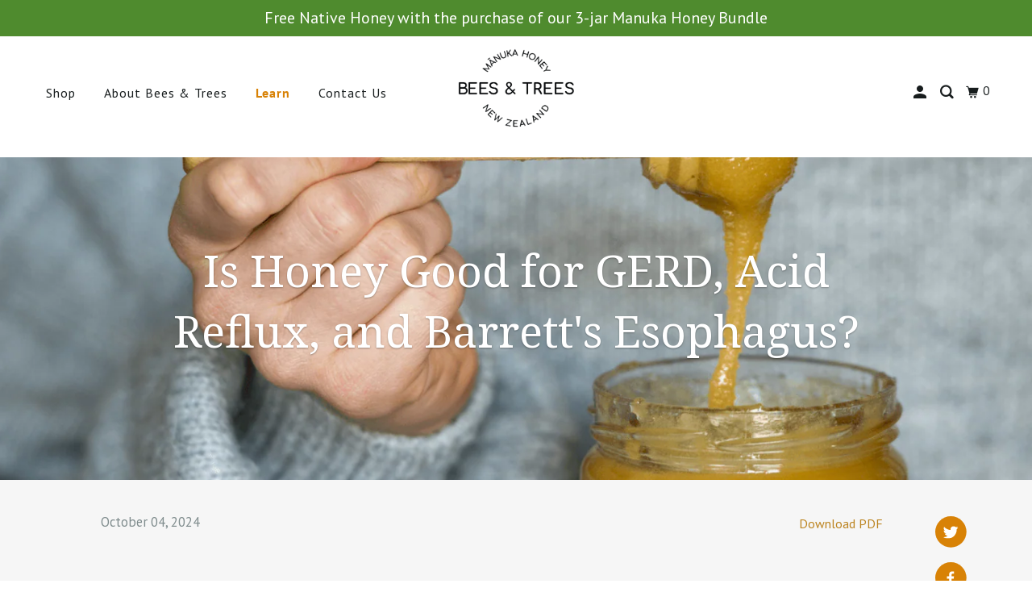

--- FILE ---
content_type: text/html; charset=utf-8
request_url: https://www.beesandtrees.com/blogs/news/is-honey-good-for-gerd-acid-reflux-and-barretts-esophagus
body_size: 76810
content:
<!doctype html>
<!--[if lt IE 7 ]> <html class="ie ie6" lang="en"> <![endif]-->
<!--[if IE 7 ]> <html class="ie ie7" lang="en"> <![endif]-->
<!--[if IE 8 ]> <html class="ie ie8" lang="en"> <![endif]-->
<!--[if IE 9 ]> <html class="ie ie9" lang="en"> <![endif]-->
<!-- [if (gte IE 10)|!(IE)]><! -->
<html lang="en">
  <!-- <![endif] -->
  <head>
    <script>
(function() {
  var script = document.createElement('script');
  script.setAttribute('data-project-id', '4a336d6b-934c-4487-9f47-3d541072448a');
  script.src = 'https://ingest.promptwatch.com/js/client.min.js';
  document.head.appendChild(script);
})();
</script>
    <!-- Added by AVADA SEO Suite -->
    

    <!-- /Added by AVADA SEO Suite -->
    <meta name="msvalidate.01" content="22E750CB2F6871F6D2A6A1F6BE147FF6">
    
      <link rel="shortcut icon" type="image/x-icon" href="//www.beesandtrees.com/cdn/shop/files/fav_180x180.png?v=1646996871">
      <link rel="apple-touch-icon" href="//www.beesandtrees.com/cdn/shop/files/fav_180x180.png?v=1646996871">
      <link rel="apple-touch-icon" sizes="72x72" href="//www.beesandtrees.com/cdn/shop/files/fav_72x72.png?v=1646996871">
      <link rel="apple-touch-icon" sizes="114x114" href="//www.beesandtrees.com/cdn/shop/files/fav_114x114.png?v=1646996871">
      <link rel="apple-touch-icon" sizes="180x180" href="//www.beesandtrees.com/cdn/shop/files/fav_180x180.png?v=1646996871">
      <link rel="apple-touch-icon" sizes="228x228" href="//www.beesandtrees.com/cdn/shop/files/fav_228x228.png?v=1646996871">
    
    <!-- AnyTrack Tracking Code -->


    <!-- End AnyTrack Tracking Code -->
    <!-- Global site tag (gtag.js) - Google Ads: 995046079 -->
    <script async src="https://www.googletagmanager.com/gtag/js?id=AW-995046079"></script>
    <script>
      window.dataLayer = window.dataLayer || [];
      function gtag(){dataLayer.push(arguments);}
      gtag('js', new Date());


      gtag('config', 'AW-995046079');
    </script>


    <!-- Google Tag Manager -->
    <meta name="google-site-verification" content="AtpDsx-oth6JXBLtos4kFbjMkuHz5LZNO4cYm6XcpSk">
    <script src="https://ajax.googleapis.com/ajax/libs/jquery/3.5.1/jquery.min.js"></script>
    <script>
      // Accordion by WebSensePro.com
      $(function() {
        // (Optional) Active an item if it has the class "is-active"
        $(".accordion > .accordion-item.is-active").children(".accordion-panel").slideDown();


        $(".accordion > .accordion-item").click(function() {
          // Cancel the siblings
          $(this).siblings(".accordion-item").removeClass("is-active").children(".accordion-panel").slideUp();
          // Toggle the item
          $(this).toggleClass("is-active").children(".accordion-panel").slideToggle("ease-out");
        });
      });
    </script>
    <script>
      (function(w,d,s,l,i){w[l]=w[l]||[];w[l].push({'gtm.start':
      new Date().getTime(),event:'gtm.js'});var f=d.getElementsByTagName(s)[0],
      j=d.createElement(s),dl=l!='dataLayer'?'&l='+l:'';j.async=true;j.src=
      'https://www.googletagmanager.com/gtm.js?id='+i+dl;f.parentNode.insertBefore(j,f);
      })(window,document,'script','dataLayer','GTM-W749JQ5');
    </script>
    <!-- End Google Tag Manager -->
    <meta name="facebook-domain-verification" content="psl2xi5dpeazcswlnmtrja6ljvnh1w">
    <meta charset="utf-8">
    <meta http-equiv="cleartype" content="on">
    <meta name="robots" content="index,follow">


    
    <title>
      33,000 Explored This: Is Honey Good for GERD &amp; Acid Reflux?
    </title>


    
      <meta
        name="description"
        content="More than 33,000 people searched this 2025 guide about honey’s role in GERD, acid reflux and Barrett’s esophagus. Discover benefits, risks and expert-backed tips."
      >
    


    

<meta name="author" content="Bees &amp; Trees Manuka Honey">
<meta property="og:url" content="https://www.beesandtrees.com/blogs/news/is-honey-good-for-gerd-acid-reflux-and-barretts-esophagus">
<meta property="og:site_name" content="Bees &amp; Trees Manuka Honey">



  <meta property="og:type" content="article">
  <meta property="og:title" content="Is Honey Good for GERD, Acid Reflux, and Barrett&#39;s Esophagus?">
  
  
    <meta property="og:image" content="http://www.beesandtrees.com/cdn/shop/articles/header_117c5b5e-4a1e-4ee8-bf2b-457bfc5f2310_600x.png?v=1764751981">
    <meta property="og:image:secure_url" content="https://www.beesandtrees.com/cdn/shop/articles/header_117c5b5e-4a1e-4ee8-bf2b-457bfc5f2310_600x.png?v=1764751981">
    <meta property="og:image:width" content="2387">
    <meta property="og:image:height" content="917">
    <meta property="og:image:alt" content="Is Honey Good for GERD, Acid Reflux, and Barrett&#39;s Esophagus? - Bees &amp; Trees Manuka Honey">
  



  <meta property="og:description" content="More than 33,000 people searched this 2025 guide about honey’s role in GERD, acid reflux and Barrett’s esophagus. Discover benefits, risks and expert-backed tips.">




<meta name="twitter:card" content="summary">

  <meta name="twitter:title" content="Is Honey Good for GERD, Acid Reflux, and Barrett's Esophagus?">
  <meta name="twitter:description" content="Acid reflux, Gastroesophageal reflux disease (GERD), and Barrett’s Esophagus are connected and interrelated conditions. Acid reflux is the occasional regurgitation of stomach contents into the esophagus. This leads to a more frequent and severe acid regurgitation, referred to as GERD, which is accepted as the primary risk factor for the development of Barrett’s Esophagus [1]. GERD is very common, and it’s estimated that 20% of people in the United States suffer from it. [2]  In this article, we’ll summarize information from research on these conditions and the most common mitigation and treatment strategies. We’ll further introduce the idea of honey as a potential natural approach to symptom management and healing that deserves more attention and further research.    GERD sufferers normally contend with physical discomfort and pain from this condition, as well as a psychological burden when trying to carefully">
  
    <meta property="twitter:image" content="http://www.beesandtrees.com/cdn/shop/articles/header_117c5b5e-4a1e-4ee8-bf2b-457bfc5f2310_600x.png?v=1764751981">
    <meta name="twitter:image:alt" content="Is Honey Good for GERD, Acid Reflux, and Barrett&#39;s Esophagus? - Bees &amp; Trees Manuka Honey">
  




    
    


    <!-- Mobile Specific Metas -->
    <meta name="HandheldFriendly" content="True">
    <meta name="MobileOptimized" content="320">
    <meta name="viewport" content="width=device-width,initial-scale=1">
    <meta name="theme-color" content="#ffffff">


    <!-- Stylesheet for mmenu plugin -->
    <link href="//www.beesandtrees.com/cdn/shop/t/108/assets/mmenu-styles.scss?v=106496102027375579581761206655" rel="stylesheet" type="text/css" media="all" />
    

    <!-- Stylesheets for Parallax 4.0.1 -->
    <link href="//www.beesandtrees.com/cdn/shop/t/108/assets/styles.scss.css?v=137940423015507521031762140817" rel="stylesheet" type="text/css" media="all" />


    <link href="//www.beesandtrees.com/cdn/shop/t/108/assets/custom.scss.css?v=61473633646522067171762163681" rel="stylesheet" type="text/css" media="all" />


    <link href="//www.beesandtrees.com/cdn/shop/t/108/assets/owl.carousel.css?v=96461038511806256421761206655" rel="stylesheet" type="text/css" media="all" />


    <link rel="canonical" href="https://www.beesandtrees.com/blogs/news/is-honey-good-for-gerd-acid-reflux-and-barretts-esophagus">


    


    


    <script>
      
Shopify = window.Shopify || {};Shopify.theme_settings = {};Shopify.theme_settings.current_locale = "en";Shopify.theme_settings.shop_url = "https://www.beesandtrees.com";Shopify.theme_settings.cart_url = "/cart";



Currency = window.Currency || {};


Currency.shop_currency = "USD";
Currency.default_currency = "USD";
Currency.display_format = "money_format";
Currency.money_format = "${{amount}}";
Currency.money_format_no_currency = "${{amount}}";
Currency.money_format_currency = "${{amount}} USD";
Currency.native_multi_currency = false;
Currency.shipping_calculator = false;Shopify.translation =Shopify.translation || {};Shopify.translation.newsletter_success_text = "Thank you for joining our mailing list!";Shopify.translation.menu = "Menu";Shopify.translation.search = "Search";Shopify.translation.agree_to_terms_warning = "You must agree with the terms and conditions to checkout.";Shopify.translation.cart_discount = "Discount";Shopify.translation.edit_cart = "View Cart";Shopify.translation.add_to_cart_success = "Translation missing: en.layout.general.add_to_cart_success";Shopify.translation.agree_to_terms_html = "Translation missing: en.cart.general.agree_to_terms_html";Shopify.translation.checkout = "Checkout";Shopify.translation.or = "Translation missing: en.layout.general.or";Shopify.translation.continue_shopping = "Continue";Shopify.translation.empty_cart = "Your Cart is Empty";Shopify.translation.subtotal = "Subtotal";Shopify.translation.cart_notes = "Order Notes";Shopify.translation.product_add_to_cart_success = "Added";Shopify.translation.product_add_to_cart = "Add to Cart";Shopify.translation.product_notify_form_email = "Email address";Shopify.translation.product_notify_form_send = "Send";Shopify.translation.items_left_count_one = "item left";Shopify.translation.items_left_count_other = "items left";Shopify.translation.product_sold_out = "Sold Out";Shopify.translation.product_unavailable = "Unavailable";Shopify.translation.product_notify_form_success = "Thanks! We will notify you when this product becomes available!";Shopify.routes =Shopify.routes || {};Shopify.routes.cart_url = "/cart";Shopify.media_queries =Shopify.media_queries || {};Shopify.media_queries.small = window.matchMedia( "(max-width: 480px)" );Shopify.media_queries.medium = window.matchMedia( "(max-width: 798px)" );Shopify.media_queries.large = window.matchMedia( "(min-width: 799px)" );Shopify.media_queries.larger = window.matchMedia( "(min-width: 960px)" );Shopify.media_queries.xlarge = window.matchMedia( "(min-width: 1200px)" );Shopify.media_queries.ie10 = window.matchMedia( "all and (-ms-high-contrast: none), (-ms-high-contrast: active)" );Shopify.media_queries.tablet = window.matchMedia( "only screen and (min-width: 768px) and (max-width: 1024px)" );Shopify.device =Shopify.device || {};Shopify.device.hasTouch = window.matchMedia("(any-pointer: coarse)");Shopify.device.hasMouse = window.matchMedia("(any-pointer: fine)");
    </script>


    <script src="//www.beesandtrees.com/cdn/shop/t/108/assets/app.js?v=127584046930288071351761206655" type="text/javascript"></script>


    <script>window.performance && window.performance.mark && window.performance.mark('shopify.content_for_header.start');</script><meta name="facebook-domain-verification" content="mtl1jp11egrxza7ufygnnl0ftttznf">
<meta id="shopify-digital-wallet" name="shopify-digital-wallet" content="/1839570/digital_wallets/dialog">
<meta name="shopify-checkout-api-token" content="25e3ff59767fcd2f4c304bec5649f20b">
<meta id="in-context-paypal-metadata" data-shop-id="1839570" data-venmo-supported="false" data-environment="production" data-locale="en_US" data-paypal-v4="true" data-currency="USD">
<link rel="alternate" type="application/atom+xml" title="Feed" href="/blogs/news.atom" />
<script async="async" src="/checkouts/internal/preloads.js?locale=en-US"></script>
<link rel="preconnect" href="https://shop.app" crossorigin="anonymous">
<script async="async" src="https://shop.app/checkouts/internal/preloads.js?locale=en-US&shop_id=1839570" crossorigin="anonymous"></script>
<script id="apple-pay-shop-capabilities" type="application/json">{"shopId":1839570,"countryCode":"US","currencyCode":"USD","merchantCapabilities":["supports3DS"],"merchantId":"gid:\/\/shopify\/Shop\/1839570","merchantName":"Bees \u0026 Trees Manuka Honey","requiredBillingContactFields":["postalAddress","email"],"requiredShippingContactFields":["postalAddress","email"],"shippingType":"shipping","supportedNetworks":["visa","masterCard","amex","discover","elo","jcb"],"total":{"type":"pending","label":"Bees \u0026 Trees Manuka Honey","amount":"1.00"},"shopifyPaymentsEnabled":true,"supportsSubscriptions":true}</script>
<script id="shopify-features" type="application/json">{"accessToken":"25e3ff59767fcd2f4c304bec5649f20b","betas":["rich-media-storefront-analytics"],"domain":"www.beesandtrees.com","predictiveSearch":true,"shopId":1839570,"locale":"en"}</script>
<script>var Shopify = Shopify || {};
Shopify.shop = "bees-trees-manuka-honey.myshopify.com";
Shopify.locale = "en";
Shopify.currency = {"active":"USD","rate":"1.0"};
Shopify.country = "US";
Shopify.theme = {"name":"Homepage Redesign | SeedX-23102025","id":178977308959,"schema_name":"Parallax","schema_version":"4.0.1","theme_store_id":null,"role":"main"};
Shopify.theme.handle = "null";
Shopify.theme.style = {"id":null,"handle":null};
Shopify.cdnHost = "www.beesandtrees.com/cdn";
Shopify.routes = Shopify.routes || {};
Shopify.routes.root = "/";</script>
<script type="module">!function(o){(o.Shopify=o.Shopify||{}).modules=!0}(window);</script>
<script>!function(o){function n(){var o=[];function n(){o.push(Array.prototype.slice.apply(arguments))}return n.q=o,n}var t=o.Shopify=o.Shopify||{};t.loadFeatures=n(),t.autoloadFeatures=n()}(window);</script>
<script>
  window.ShopifyPay = window.ShopifyPay || {};
  window.ShopifyPay.apiHost = "shop.app\/pay";
  window.ShopifyPay.redirectState = null;
</script>
<script id="shop-js-analytics" type="application/json">{"pageType":"article"}</script>
<script defer="defer" async type="module" src="//www.beesandtrees.com/cdn/shopifycloud/shop-js/modules/v2/client.init-shop-cart-sync_IZsNAliE.en.esm.js"></script>
<script defer="defer" async type="module" src="//www.beesandtrees.com/cdn/shopifycloud/shop-js/modules/v2/chunk.common_0OUaOowp.esm.js"></script>
<script type="module">
  await import("//www.beesandtrees.com/cdn/shopifycloud/shop-js/modules/v2/client.init-shop-cart-sync_IZsNAliE.en.esm.js");
await import("//www.beesandtrees.com/cdn/shopifycloud/shop-js/modules/v2/chunk.common_0OUaOowp.esm.js");

  window.Shopify.SignInWithShop?.initShopCartSync?.({"fedCMEnabled":true,"windoidEnabled":true});

</script>
<script>
  window.Shopify = window.Shopify || {};
  if (!window.Shopify.featureAssets) window.Shopify.featureAssets = {};
  window.Shopify.featureAssets['shop-js'] = {"shop-cart-sync":["modules/v2/client.shop-cart-sync_DLOhI_0X.en.esm.js","modules/v2/chunk.common_0OUaOowp.esm.js"],"init-fed-cm":["modules/v2/client.init-fed-cm_C6YtU0w6.en.esm.js","modules/v2/chunk.common_0OUaOowp.esm.js"],"shop-button":["modules/v2/client.shop-button_BCMx7GTG.en.esm.js","modules/v2/chunk.common_0OUaOowp.esm.js"],"shop-cash-offers":["modules/v2/client.shop-cash-offers_BT26qb5j.en.esm.js","modules/v2/chunk.common_0OUaOowp.esm.js","modules/v2/chunk.modal_CGo_dVj3.esm.js"],"init-windoid":["modules/v2/client.init-windoid_B9PkRMql.en.esm.js","modules/v2/chunk.common_0OUaOowp.esm.js"],"init-shop-email-lookup-coordinator":["modules/v2/client.init-shop-email-lookup-coordinator_DZkqjsbU.en.esm.js","modules/v2/chunk.common_0OUaOowp.esm.js"],"shop-toast-manager":["modules/v2/client.shop-toast-manager_Di2EnuM7.en.esm.js","modules/v2/chunk.common_0OUaOowp.esm.js"],"shop-login-button":["modules/v2/client.shop-login-button_BtqW_SIO.en.esm.js","modules/v2/chunk.common_0OUaOowp.esm.js","modules/v2/chunk.modal_CGo_dVj3.esm.js"],"avatar":["modules/v2/client.avatar_BTnouDA3.en.esm.js"],"pay-button":["modules/v2/client.pay-button_CWa-C9R1.en.esm.js","modules/v2/chunk.common_0OUaOowp.esm.js"],"init-shop-cart-sync":["modules/v2/client.init-shop-cart-sync_IZsNAliE.en.esm.js","modules/v2/chunk.common_0OUaOowp.esm.js"],"init-customer-accounts":["modules/v2/client.init-customer-accounts_DenGwJTU.en.esm.js","modules/v2/client.shop-login-button_BtqW_SIO.en.esm.js","modules/v2/chunk.common_0OUaOowp.esm.js","modules/v2/chunk.modal_CGo_dVj3.esm.js"],"init-shop-for-new-customer-accounts":["modules/v2/client.init-shop-for-new-customer-accounts_JdHXxpS9.en.esm.js","modules/v2/client.shop-login-button_BtqW_SIO.en.esm.js","modules/v2/chunk.common_0OUaOowp.esm.js","modules/v2/chunk.modal_CGo_dVj3.esm.js"],"init-customer-accounts-sign-up":["modules/v2/client.init-customer-accounts-sign-up_D6__K_p8.en.esm.js","modules/v2/client.shop-login-button_BtqW_SIO.en.esm.js","modules/v2/chunk.common_0OUaOowp.esm.js","modules/v2/chunk.modal_CGo_dVj3.esm.js"],"checkout-modal":["modules/v2/client.checkout-modal_C_ZQDY6s.en.esm.js","modules/v2/chunk.common_0OUaOowp.esm.js","modules/v2/chunk.modal_CGo_dVj3.esm.js"],"shop-follow-button":["modules/v2/client.shop-follow-button_XetIsj8l.en.esm.js","modules/v2/chunk.common_0OUaOowp.esm.js","modules/v2/chunk.modal_CGo_dVj3.esm.js"],"lead-capture":["modules/v2/client.lead-capture_DvA72MRN.en.esm.js","modules/v2/chunk.common_0OUaOowp.esm.js","modules/v2/chunk.modal_CGo_dVj3.esm.js"],"shop-login":["modules/v2/client.shop-login_ClXNxyh6.en.esm.js","modules/v2/chunk.common_0OUaOowp.esm.js","modules/v2/chunk.modal_CGo_dVj3.esm.js"],"payment-terms":["modules/v2/client.payment-terms_CNlwjfZz.en.esm.js","modules/v2/chunk.common_0OUaOowp.esm.js","modules/v2/chunk.modal_CGo_dVj3.esm.js"]};
</script>
<script>(function() {
  var isLoaded = false;
  function asyncLoad() {
    if (isLoaded) return;
    isLoaded = true;
    var urls = ["https:\/\/contactform.herokuapp.com\/scripts\/Contact%20Bees%20_and_%20Trees%20Honey%20LLC\/sales\/beesandtrees.com\/contactus\/%23ffcc33\/Left\/contact_form.js?shop=bees-trees-manuka-honey.myshopify.com","\/\/cdn.shopify.com\/proxy\/0f6cbc7af54a75ca3de427723c7e554f7edc468ba3aa5057793e8d0034cbdfd8\/api.goaffpro.com\/loader.js?shop=bees-trees-manuka-honey.myshopify.com\u0026sp-cache-control=cHVibGljLCBtYXgtYWdlPTkwMA","https:\/\/reconvert-cdn.com\/assets\/js\/store_reconvert_node.js?shop=bees-trees-manuka-honey.myshopify.com","https:\/\/d33a6lvgbd0fej.cloudfront.net\/script_tag\/secomapp.scripttag.js?shop=bees-trees-manuka-honey.myshopify.com","https:\/\/www.pxucdn.com\/apps\/uso.js?shop=bees-trees-manuka-honey.myshopify.com","https:\/\/shopify-extension.getredo.com\/main.js?widget_id=wjjso5el8es4bk3\u0026shop=bees-trees-manuka-honey.myshopify.com","https:\/\/stack-discounts.merchantyard.com\/js\/integrations\/script.js?v=1918\u0026shop=bees-trees-manuka-honey.myshopify.com","https:\/\/s1.staq-cdn.com\/grow\/api\/js\/1839570\/main.js?sId=1839570\u0026v=CGSJ43HSAA8M69F676YRBR6S\u0026shop=bees-trees-manuka-honey.myshopify.com"];
    for (var i = 0; i < urls.length; i++) {
      var s = document.createElement('script');
      s.type = 'text/javascript';
      s.async = true;
      s.src = urls[i];
      var x = document.getElementsByTagName('script')[0];
      x.parentNode.insertBefore(s, x);
    }
  };
  if(window.attachEvent) {
    window.attachEvent('onload', asyncLoad);
  } else {
    window.addEventListener('load', asyncLoad, false);
  }
})();</script>
<script id="__st">var __st={"a":1839570,"offset":-18000,"reqid":"ebcad2ca-b1a8-4b5f-af53-35111cd2d0aa-1768518220","pageurl":"www.beesandtrees.com\/blogs\/news\/is-honey-good-for-gerd-acid-reflux-and-barretts-esophagus","s":"articles-605051617567","u":"2774be16d19a","p":"article","rtyp":"article","rid":605051617567};</script>
<script>window.ShopifyPaypalV4VisibilityTracking = true;</script>
<script id="captcha-bootstrap">!function(){'use strict';const t='contact',e='account',n='new_comment',o=[[t,t],['blogs',n],['comments',n],[t,'customer']],c=[[e,'customer_login'],[e,'guest_login'],[e,'recover_customer_password'],[e,'create_customer']],r=t=>t.map((([t,e])=>`form[action*='/${t}']:not([data-nocaptcha='true']) input[name='form_type'][value='${e}']`)).join(','),a=t=>()=>t?[...document.querySelectorAll(t)].map((t=>t.form)):[];function s(){const t=[...o],e=r(t);return a(e)}const i='password',u='form_key',d=['recaptcha-v3-token','g-recaptcha-response','h-captcha-response',i],f=()=>{try{return window.sessionStorage}catch{return}},m='__shopify_v',_=t=>t.elements[u];function p(t,e,n=!1){try{const o=window.sessionStorage,c=JSON.parse(o.getItem(e)),{data:r}=function(t){const{data:e,action:n}=t;return t[m]||n?{data:e,action:n}:{data:t,action:n}}(c);for(const[e,n]of Object.entries(r))t.elements[e]&&(t.elements[e].value=n);n&&o.removeItem(e)}catch(o){console.error('form repopulation failed',{error:o})}}const l='form_type',E='cptcha';function T(t){t.dataset[E]=!0}const w=window,h=w.document,L='Shopify',v='ce_forms',y='captcha';let A=!1;((t,e)=>{const n=(g='f06e6c50-85a8-45c8-87d0-21a2b65856fe',I='https://cdn.shopify.com/shopifycloud/storefront-forms-hcaptcha/ce_storefront_forms_captcha_hcaptcha.v1.5.2.iife.js',D={infoText:'Protected by hCaptcha',privacyText:'Privacy',termsText:'Terms'},(t,e,n)=>{const o=w[L][v],c=o.bindForm;if(c)return c(t,g,e,D).then(n);var r;o.q.push([[t,g,e,D],n]),r=I,A||(h.body.append(Object.assign(h.createElement('script'),{id:'captcha-provider',async:!0,src:r})),A=!0)});var g,I,D;w[L]=w[L]||{},w[L][v]=w[L][v]||{},w[L][v].q=[],w[L][y]=w[L][y]||{},w[L][y].protect=function(t,e){n(t,void 0,e),T(t)},Object.freeze(w[L][y]),function(t,e,n,w,h,L){const[v,y,A,g]=function(t,e,n){const i=e?o:[],u=t?c:[],d=[...i,...u],f=r(d),m=r(i),_=r(d.filter((([t,e])=>n.includes(e))));return[a(f),a(m),a(_),s()]}(w,h,L),I=t=>{const e=t.target;return e instanceof HTMLFormElement?e:e&&e.form},D=t=>v().includes(t);t.addEventListener('submit',(t=>{const e=I(t);if(!e)return;const n=D(e)&&!e.dataset.hcaptchaBound&&!e.dataset.recaptchaBound,o=_(e),c=g().includes(e)&&(!o||!o.value);(n||c)&&t.preventDefault(),c&&!n&&(function(t){try{if(!f())return;!function(t){const e=f();if(!e)return;const n=_(t);if(!n)return;const o=n.value;o&&e.removeItem(o)}(t);const e=Array.from(Array(32),(()=>Math.random().toString(36)[2])).join('');!function(t,e){_(t)||t.append(Object.assign(document.createElement('input'),{type:'hidden',name:u})),t.elements[u].value=e}(t,e),function(t,e){const n=f();if(!n)return;const o=[...t.querySelectorAll(`input[type='${i}']`)].map((({name:t})=>t)),c=[...d,...o],r={};for(const[a,s]of new FormData(t).entries())c.includes(a)||(r[a]=s);n.setItem(e,JSON.stringify({[m]:1,action:t.action,data:r}))}(t,e)}catch(e){console.error('failed to persist form',e)}}(e),e.submit())}));const S=(t,e)=>{t&&!t.dataset[E]&&(n(t,e.some((e=>e===t))),T(t))};for(const o of['focusin','change'])t.addEventListener(o,(t=>{const e=I(t);D(e)&&S(e,y())}));const B=e.get('form_key'),M=e.get(l),P=B&&M;t.addEventListener('DOMContentLoaded',(()=>{const t=y();if(P)for(const e of t)e.elements[l].value===M&&p(e,B);[...new Set([...A(),...v().filter((t=>'true'===t.dataset.shopifyCaptcha))])].forEach((e=>S(e,t)))}))}(h,new URLSearchParams(w.location.search),n,t,e,['guest_login'])})(!0,!0)}();</script>
<script integrity="sha256-4kQ18oKyAcykRKYeNunJcIwy7WH5gtpwJnB7kiuLZ1E=" data-source-attribution="shopify.loadfeatures" defer="defer" src="//www.beesandtrees.com/cdn/shopifycloud/storefront/assets/storefront/load_feature-a0a9edcb.js" crossorigin="anonymous"></script>
<script crossorigin="anonymous" defer="defer" src="//www.beesandtrees.com/cdn/shopifycloud/storefront/assets/shopify_pay/storefront-65b4c6d7.js?v=20250812"></script>
<script data-source-attribution="shopify.dynamic_checkout.dynamic.init">var Shopify=Shopify||{};Shopify.PaymentButton=Shopify.PaymentButton||{isStorefrontPortableWallets:!0,init:function(){window.Shopify.PaymentButton.init=function(){};var t=document.createElement("script");t.src="https://www.beesandtrees.com/cdn/shopifycloud/portable-wallets/latest/portable-wallets.en.js",t.type="module",document.head.appendChild(t)}};
</script>
<script data-source-attribution="shopify.dynamic_checkout.buyer_consent">
  function portableWalletsHideBuyerConsent(e){var t=document.getElementById("shopify-buyer-consent"),n=document.getElementById("shopify-subscription-policy-button");t&&n&&(t.classList.add("hidden"),t.setAttribute("aria-hidden","true"),n.removeEventListener("click",e))}function portableWalletsShowBuyerConsent(e){var t=document.getElementById("shopify-buyer-consent"),n=document.getElementById("shopify-subscription-policy-button");t&&n&&(t.classList.remove("hidden"),t.removeAttribute("aria-hidden"),n.addEventListener("click",e))}window.Shopify?.PaymentButton&&(window.Shopify.PaymentButton.hideBuyerConsent=portableWalletsHideBuyerConsent,window.Shopify.PaymentButton.showBuyerConsent=portableWalletsShowBuyerConsent);
</script>
<script data-source-attribution="shopify.dynamic_checkout.cart.bootstrap">document.addEventListener("DOMContentLoaded",(function(){function t(){return document.querySelector("shopify-accelerated-checkout-cart, shopify-accelerated-checkout")}if(t())Shopify.PaymentButton.init();else{new MutationObserver((function(e,n){t()&&(Shopify.PaymentButton.init(),n.disconnect())})).observe(document.body,{childList:!0,subtree:!0})}}));
</script>
<link id="shopify-accelerated-checkout-styles" rel="stylesheet" media="screen" href="https://www.beesandtrees.com/cdn/shopifycloud/portable-wallets/latest/accelerated-checkout-backwards-compat.css" crossorigin="anonymous">
<style id="shopify-accelerated-checkout-cart">
        #shopify-buyer-consent {
  margin-top: 1em;
  display: inline-block;
  width: 100%;
}

#shopify-buyer-consent.hidden {
  display: none;
}

#shopify-subscription-policy-button {
  background: none;
  border: none;
  padding: 0;
  text-decoration: underline;
  font-size: inherit;
  cursor: pointer;
}

#shopify-subscription-policy-button::before {
  box-shadow: none;
}

      </style>

<script>window.performance && window.performance.mark && window.performance.mark('shopify.content_for_header.end');</script>
    <script src="//www.beesandtrees.com/cdn/shop/t/108/assets/bsub.js?v=130218984598036474621761206655" type="text/javascript"></script>
    <link href="//www.beesandtrees.com/cdn/shop/t/108/assets/bsub.css?v=71736534606844835071761206655" rel="stylesheet" type="text/css" media="all" />


    <noscript>
      <style>
        .slides > li:first-child { display: block; }
        .image__fallback {
          width: 100vw;
          display: block !important;
          max-width: 100vw !important;
          margin-bottom: 0;
        }


        .no-js-only {
          display: inherit !important;
        }


        .icon-cart.cart-button {
          display: none;
        }


        .lazyload,
        .cart_page_image img {
          opacity: 1;
          -webkit-filter: blur(0);
          filter: blur(0);
        }


        .banner__text .container {
          background-color: transparent;
        }


        .animate_right,
        .animate_left,
        .animate_up,
        .animate_down {
          opacity: 1;
        }


        .flexslider .slides>li {
          display: block;
        }


        .product_section .product_form {
          opacity: 1;
        }


        .multi_select,
        form .select {
          display: block !important;
        }


        .swatch_options {
          display: none;
        }


        .parallax__wrap .banner__text {
          position: absolute;
          margin-left: auto;
          margin-right: auto;
          left: 0;
          right: 0;
          bottom: 0;
          top: 0;
          display: -webkit-box;
          display: -ms-flexbox;
          display: flex;
          -webkit-box-align: center;
          -ms-flex-align: center;
          align-items: center;
          -webkit-box-pack: center;
          -ms-flex-pack: center;
          justify-content: center;
        }


        .parallax__wrap .image__fallback {
          max-height: 1000px;
          -o-object-fit: cover;
          object-fit: cover;
        }
      </style>
    </noscript>


    


<link href="//www.beesandtrees.com/cdn/shop/t/108/assets/limoniapps-discountninja.css?v=56284906879809067171761206655" rel="stylesheet" type="text/css" media="all" />


<script type="text/javascript">
try { var a = window.location.href.replace(window.location.hash, ""); var b = [], hash; var c = a.slice(a.indexOf('?') + 1).split('&'); for (var i = 0; i < c.length; i++) {hash = c[i].split('='); b.push(hash[0]); b[hash[0]] = hash[1];} var d = b["token"]; var e = b["discountcode"]; var f = 'limoniapps-discountninja-'; if (d) sessionStorage.setItem(f + 'savedtoken', d); if (e) sessionStorage.setItem(f + 'saveddiscountcode', e); } catch (e) { var a = 0; }
try { if(null==EventTarget.prototype.original_limoniAppsDiscountNinja_addEventListener){EventTarget.prototype.original_limoniAppsDiscountNinja_addEventListener=EventTarget.prototype.addEventListener,EventTarget.prototype.addEventListener=function(n,i,t){this.limoniAppsDiscountNinjaAllHandlers=this.limoniAppsDiscountNinjaAllHandlers||[],this.limoniAppsDiscountNinjaAllHandlers.push({typ:n,fn:i,opt:t}),this.original_limoniAppsDiscountNinja_addEventListener(n,i,t)}} } catch (e) { var a = 0; }
</script>


    
<!-- Start of Judge.me Core -->
<link rel="dns-prefetch" href="https://cdn.judge.me/">
<script data-cfasync='false' class='jdgm-settings-script'>window.jdgmSettings={"pagination":5,"disable_web_reviews":false,"badge_no_review_text":"No reviews","badge_n_reviews_text":"{{ n }} review/reviews","hide_badge_preview_if_no_reviews":true,"badge_hide_text":false,"enforce_center_preview_badge":false,"widget_title":"Customer Reviews","widget_open_form_text":"Write a review","widget_close_form_text":"Cancel review","widget_refresh_page_text":"Refresh page","widget_summary_text":"Based on {{ number_of_reviews }} review/reviews","widget_no_review_text":"Be the first to write a review","widget_name_field_text":"Display name","widget_verified_name_field_text":"Verified Name (public)","widget_name_placeholder_text":"Display name","widget_required_field_error_text":"This field is required.","widget_email_field_text":"Email address","widget_verified_email_field_text":"Verified Email (private, can not be edited)","widget_email_placeholder_text":"Your email address","widget_email_field_error_text":"Please enter a valid email address.","widget_rating_field_text":"Rating","widget_review_title_field_text":"Review Title","widget_review_title_placeholder_text":"Give your review a title","widget_review_body_field_text":"Review content","widget_review_body_placeholder_text":"Start writing here...","widget_pictures_field_text":"Picture/Video (optional)","widget_submit_review_text":"Submit Review","widget_submit_verified_review_text":"Submit Verified Review","widget_submit_success_msg_with_auto_publish":"Thank you! Please refresh the page in a few moments to see your review. You can remove or edit your review by logging into \u003ca href='https://judge.me/login' target='_blank' rel='nofollow noopener'\u003eJudge.me\u003c/a\u003e","widget_submit_success_msg_no_auto_publish":"Thank you! Your review will be published as soon as it is approved by the shop admin. You can remove or edit your review by logging into \u003ca href='https://judge.me/login' target='_blank' rel='nofollow noopener'\u003eJudge.me\u003c/a\u003e","widget_show_default_reviews_out_of_total_text":"Showing {{ n_reviews_shown }} out of {{ n_reviews }} reviews.","widget_show_all_link_text":"Show all","widget_show_less_link_text":"Show less","widget_author_said_text":"{{ reviewer_name }} said:","widget_days_text":"{{ n }} days ago","widget_weeks_text":"{{ n }} week/weeks ago","widget_months_text":"{{ n }} month/months ago","widget_years_text":"{{ n }} year/years ago","widget_yesterday_text":"Yesterday","widget_today_text":"Today","widget_replied_text":"\u003e\u003e {{ shop_name }} replied:","widget_read_more_text":"Read more","widget_reviewer_name_as_initial":"last_initial","widget_rating_filter_color":"","widget_rating_filter_see_all_text":"See all reviews","widget_sorting_most_recent_text":"Most Recent","widget_sorting_highest_rating_text":"Highest Rating","widget_sorting_lowest_rating_text":"Lowest Rating","widget_sorting_with_pictures_text":"Only Pictures","widget_sorting_most_helpful_text":"Most Helpful","widget_open_question_form_text":"Ask a question","widget_reviews_subtab_text":"Reviews","widget_questions_subtab_text":"Questions","widget_question_label_text":"Question","widget_answer_label_text":"Answer","widget_question_placeholder_text":"Write your question here","widget_submit_question_text":"Submit Question","widget_question_submit_success_text":"Thank you for your question! We will notify you once it gets answered.","verified_badge_text":"Verified","verified_badge_bg_color":"","verified_badge_text_color":"","verified_badge_placement":"left-of-reviewer-name","widget_review_max_height":"","widget_hide_border":false,"widget_social_share":false,"widget_thumb":true,"widget_review_location_show":false,"widget_location_format":"country_iso_code","all_reviews_include_out_of_store_products":true,"all_reviews_out_of_store_text":"(out of store)","all_reviews_pagination":100,"all_reviews_product_name_prefix_text":"about","enable_review_pictures":false,"enable_question_anwser":false,"widget_theme":"","review_date_format":"mm/dd/yyyy","default_sort_method":"most-recent","widget_product_reviews_subtab_text":"Product Reviews","widget_shop_reviews_subtab_text":"Shop Reviews","widget_other_products_reviews_text":"Reviews for other products","widget_store_reviews_subtab_text":"Store reviews","widget_no_store_reviews_text":"This store hasn't received any reviews yet","widget_web_restriction_product_reviews_text":"This product hasn't received any reviews yet","widget_no_items_text":"No items found","widget_show_more_text":"Show more","widget_write_a_store_review_text":"Write a Store Review","widget_other_languages_heading":"Reviews in Other Languages","widget_translate_review_text":"Translate review to {{ language }}","widget_translating_review_text":"Translating...","widget_show_original_translation_text":"Show original ({{ language }})","widget_translate_review_failed_text":"Review couldn't be translated.","widget_translate_review_retry_text":"Retry","widget_translate_review_try_again_later_text":"Try again later","show_product_url_for_grouped_product":false,"widget_sorting_pictures_first_text":"Pictures First","show_pictures_on_all_rev_page_mobile":false,"show_pictures_on_all_rev_page_desktop":false,"floating_tab_hide_mobile_install_preference":false,"floating_tab_button_name":"★ Reviews","floating_tab_title":"Let customers speak for us","floating_tab_button_color":"","floating_tab_button_background_color":"","floating_tab_url":"","floating_tab_url_enabled":true,"floating_tab_tab_style":"text","all_reviews_text_badge_text":"Customers rate us {{ shop.metafields.judgeme.all_reviews_rating | round: 1 }}/5 based on {{ shop.metafields.judgeme.all_reviews_count }} reviews.","all_reviews_text_badge_text_branded_style":"{{ shop.metafields.judgeme.all_reviews_rating | round: 1 }} out of 5 stars based on {{ shop.metafields.judgeme.all_reviews_count }} reviews","is_all_reviews_text_badge_a_link":false,"show_stars_for_all_reviews_text_badge":false,"all_reviews_text_badge_url":"","all_reviews_text_style":"text","all_reviews_text_color_style":"judgeme_brand_color","all_reviews_text_color":"#108474","all_reviews_text_show_jm_brand":true,"featured_carousel_show_header":true,"featured_carousel_title":"What Our Customers Are Saying","testimonials_carousel_title":"Customers are saying","videos_carousel_title":"Real customer stories","cards_carousel_title":"Customers are saying","featured_carousel_count_text":"Join thousands who've made Bees \u0026 Trees their trusted wellness ally.","featured_carousel_add_link_to_all_reviews_page":true,"featured_carousel_url":"/pages/reviews","featured_carousel_show_images":false,"featured_carousel_autoslide_interval":5,"featured_carousel_arrows_on_the_sides":true,"featured_carousel_height":250,"featured_carousel_width":80,"featured_carousel_image_size":0,"featured_carousel_image_height":250,"featured_carousel_arrow_color":"#000000","verified_count_badge_style":"vintage","verified_count_badge_orientation":"horizontal","verified_count_badge_color_style":"judgeme_brand_color","verified_count_badge_color":"#108474","is_verified_count_badge_a_link":false,"verified_count_badge_url":"","verified_count_badge_show_jm_brand":true,"widget_rating_preset_default":5,"widget_first_sub_tab":"product-reviews","widget_show_histogram":true,"widget_histogram_use_custom_color":false,"widget_pagination_use_custom_color":false,"widget_star_use_custom_color":false,"widget_verified_badge_use_custom_color":false,"widget_write_review_use_custom_color":false,"picture_reminder_submit_button":"Upload Pictures","enable_review_videos":false,"mute_video_by_default":false,"widget_sorting_videos_first_text":"Videos First","widget_review_pending_text":"Pending","featured_carousel_items_for_large_screen":3,"social_share_options_order":"Facebook,Twitter","remove_microdata_snippet":true,"disable_json_ld":false,"enable_json_ld_products":false,"preview_badge_show_question_text":false,"preview_badge_no_question_text":"No questions","preview_badge_n_question_text":"{{ number_of_questions }} question/questions","qa_badge_show_icon":false,"qa_badge_position":"same-row","remove_judgeme_branding":false,"widget_add_search_bar":true,"widget_search_bar_placeholder":"Search","widget_sorting_verified_only_text":"Verified only","featured_carousel_theme":"default","featured_carousel_show_rating":true,"featured_carousel_show_title":true,"featured_carousel_show_body":true,"featured_carousel_show_date":true,"featured_carousel_show_reviewer":true,"featured_carousel_show_product":false,"featured_carousel_header_background_color":"#108474","featured_carousel_header_text_color":"#ffffff","featured_carousel_name_product_separator":"reviewed","featured_carousel_full_star_background":"#EEEEEE","featured_carousel_empty_star_background":"#dadada","featured_carousel_vertical_theme_background":"#f9fafb","featured_carousel_verified_badge_enable":false,"featured_carousel_verified_badge_color":"#108474","featured_carousel_border_style":"round","featured_carousel_review_line_length_limit":3,"featured_carousel_more_reviews_button_text":"Read more reviews","featured_carousel_view_product_button_text":"View product","all_reviews_page_load_reviews_on":"scroll","all_reviews_page_load_more_text":"Load More Reviews","disable_fb_tab_reviews":false,"enable_ajax_cdn_cache":false,"widget_public_name_text":"displayed publicly like","default_reviewer_name":"John Smith","default_reviewer_name_has_non_latin":true,"widget_reviewer_anonymous":"Anonymous","medals_widget_title":"Judge.me Review Medals","medals_widget_background_color":"#f9fafb","medals_widget_position":"footer_all_pages","medals_widget_border_color":"#f9fafb","medals_widget_verified_text_position":"left","medals_widget_use_monochromatic_version":false,"medals_widget_elements_color":"#108474","show_reviewer_avatar":true,"widget_invalid_yt_video_url_error_text":"Not a YouTube video URL","widget_max_length_field_error_text":"Please enter no more than {0} characters.","widget_show_country_flag":false,"widget_show_collected_via_shop_app":true,"widget_verified_by_shop_badge_style":"light","widget_verified_by_shop_text":"Verified by Shop","widget_show_photo_gallery":false,"widget_load_with_code_splitting":true,"widget_ugc_install_preference":false,"widget_ugc_title":"Made by us, Shared by you","widget_ugc_subtitle":"Tag us to see your picture featured in our page","widget_ugc_arrows_color":"#ffffff","widget_ugc_primary_button_text":"Buy Now","widget_ugc_primary_button_background_color":"#108474","widget_ugc_primary_button_text_color":"#ffffff","widget_ugc_primary_button_border_width":"0","widget_ugc_primary_button_border_style":"none","widget_ugc_primary_button_border_color":"#108474","widget_ugc_primary_button_border_radius":"25","widget_ugc_secondary_button_text":"Load More","widget_ugc_secondary_button_background_color":"#ffffff","widget_ugc_secondary_button_text_color":"#108474","widget_ugc_secondary_button_border_width":"2","widget_ugc_secondary_button_border_style":"solid","widget_ugc_secondary_button_border_color":"#108474","widget_ugc_secondary_button_border_radius":"25","widget_ugc_reviews_button_text":"View Reviews","widget_ugc_reviews_button_background_color":"#ffffff","widget_ugc_reviews_button_text_color":"#108474","widget_ugc_reviews_button_border_width":"2","widget_ugc_reviews_button_border_style":"solid","widget_ugc_reviews_button_border_color":"#108474","widget_ugc_reviews_button_border_radius":"25","widget_ugc_reviews_button_link_to":"judgeme-reviews-page","widget_ugc_show_post_date":true,"widget_ugc_max_width":"800","widget_rating_metafield_value_type":true,"widget_primary_color":"#108474","widget_enable_secondary_color":false,"widget_secondary_color":"#edf5f5","widget_summary_average_rating_text":"{{ average_rating }} out of 5","widget_media_grid_title":"Customer photos \u0026 videos","widget_media_grid_see_more_text":"See more","widget_round_style":false,"widget_show_product_medals":true,"widget_verified_by_judgeme_text":"Verified by Judge.me","widget_show_store_medals":true,"widget_verified_by_judgeme_text_in_store_medals":"Verified by Judge.me","widget_media_field_exceed_quantity_message":"Sorry, we can only accept {{ max_media }} for one review.","widget_media_field_exceed_limit_message":"{{ file_name }} is too large, please select a {{ media_type }} less than {{ size_limit }}MB.","widget_review_submitted_text":"Review Submitted!","widget_question_submitted_text":"Question Submitted!","widget_close_form_text_question":"Cancel","widget_write_your_answer_here_text":"Write your answer here","widget_enabled_branded_link":true,"widget_show_collected_by_judgeme":true,"widget_reviewer_name_color":"","widget_write_review_text_color":"","widget_write_review_bg_color":"","widget_collected_by_judgeme_text":"collected by Judge.me","widget_pagination_type":"standard","widget_load_more_text":"Load More","widget_load_more_color":"#108474","widget_full_review_text":"Full Review","widget_read_more_reviews_text":"Read More Reviews","widget_read_questions_text":"Read Questions","widget_questions_and_answers_text":"Questions \u0026 Answers","widget_verified_by_text":"Verified by","widget_verified_text":"Verified","widget_number_of_reviews_text":"{{ number_of_reviews }} reviews","widget_back_button_text":"Back","widget_next_button_text":"Next","widget_custom_forms_filter_button":"Filters","custom_forms_style":"vertical","widget_show_review_information":false,"how_reviews_are_collected":"How reviews are collected?","widget_show_review_keywords":false,"widget_gdpr_statement":"How we use your data: We'll only contact you about the review you left, and only if necessary. By submitting your review, you agree to Judge.me's \u003ca href='https://judge.me/terms' target='_blank' rel='nofollow noopener'\u003eterms\u003c/a\u003e, \u003ca href='https://judge.me/privacy' target='_blank' rel='nofollow noopener'\u003eprivacy\u003c/a\u003e and \u003ca href='https://judge.me/content-policy' target='_blank' rel='nofollow noopener'\u003econtent\u003c/a\u003e policies.","widget_multilingual_sorting_enabled":false,"widget_translate_review_content_enabled":false,"widget_translate_review_content_method":"manual","popup_widget_review_selection":"automatically_with_pictures","popup_widget_round_border_style":true,"popup_widget_show_title":true,"popup_widget_show_body":true,"popup_widget_show_reviewer":false,"popup_widget_show_product":true,"popup_widget_show_pictures":true,"popup_widget_use_review_picture":true,"popup_widget_show_on_home_page":true,"popup_widget_show_on_product_page":true,"popup_widget_show_on_collection_page":true,"popup_widget_show_on_cart_page":true,"popup_widget_position":"bottom_left","popup_widget_first_review_delay":5,"popup_widget_duration":5,"popup_widget_interval":5,"popup_widget_review_count":5,"popup_widget_hide_on_mobile":true,"review_snippet_widget_round_border_style":true,"review_snippet_widget_card_color":"#FFFFFF","review_snippet_widget_slider_arrows_background_color":"#FFFFFF","review_snippet_widget_slider_arrows_color":"#000000","review_snippet_widget_star_color":"#108474","show_product_variant":false,"all_reviews_product_variant_label_text":"Variant: ","widget_show_verified_branding":false,"widget_ai_summary_title":"Customers say","widget_ai_summary_disclaimer":"AI-powered review summary based on recent customer reviews","widget_show_ai_summary":false,"widget_show_ai_summary_bg":false,"widget_show_review_title_input":true,"redirect_reviewers_invited_via_email":"review_widget","request_store_review_after_product_review":false,"request_review_other_products_in_order":false,"review_form_color_scheme":"default","review_form_corner_style":"square","review_form_star_color":{},"review_form_text_color":"#333333","review_form_background_color":"#ffffff","review_form_field_background_color":"#fafafa","review_form_button_color":{},"review_form_button_text_color":"#ffffff","review_form_modal_overlay_color":"#000000","review_content_screen_title_text":"How would you rate this product?","review_content_introduction_text":"We would love it if you would share a bit about your experience.","store_review_form_title_text":"How would you rate this store?","store_review_form_introduction_text":"We would love it if you would share a bit about your experience.","show_review_guidance_text":true,"one_star_review_guidance_text":"Poor","five_star_review_guidance_text":"Great","customer_information_screen_title_text":"About you","customer_information_introduction_text":"Please tell us more about you.","custom_questions_screen_title_text":"Your experience in more detail","custom_questions_introduction_text":"Here are a few questions to help us understand more about your experience.","review_submitted_screen_title_text":"Thanks for your review!","review_submitted_screen_thank_you_text":"We are processing it and it will appear on the store soon.","review_submitted_screen_email_verification_text":"Please confirm your email by clicking the link we just sent you. This helps us keep reviews authentic.","review_submitted_request_store_review_text":"Would you like to share your experience of shopping with us?","review_submitted_review_other_products_text":"Would you like to review these products?","store_review_screen_title_text":"Would you like to share your experience of shopping with us?","store_review_introduction_text":"We value your feedback and use it to improve. Please share any thoughts or suggestions you have.","reviewer_media_screen_title_picture_text":"Share a picture","reviewer_media_introduction_picture_text":"Upload a photo to support your review.","reviewer_media_screen_title_video_text":"Share a video","reviewer_media_introduction_video_text":"Upload a video to support your review.","reviewer_media_screen_title_picture_or_video_text":"Share a picture or video","reviewer_media_introduction_picture_or_video_text":"Upload a photo or video to support your review.","reviewer_media_youtube_url_text":"Paste your Youtube URL here","advanced_settings_next_step_button_text":"Next","advanced_settings_close_review_button_text":"Close","modal_write_review_flow":false,"write_review_flow_required_text":"Required","write_review_flow_privacy_message_text":"We respect your privacy.","write_review_flow_anonymous_text":"Post review as anonymous","write_review_flow_visibility_text":"This won't be visible to other customers.","write_review_flow_multiple_selection_help_text":"Select as many as you like","write_review_flow_single_selection_help_text":"Select one option","write_review_flow_required_field_error_text":"This field is required","write_review_flow_invalid_email_error_text":"Please enter a valid email address","write_review_flow_max_length_error_text":"Max. {{ max_length }} characters.","write_review_flow_media_upload_text":"\u003cb\u003eClick to upload\u003c/b\u003e or drag and drop","write_review_flow_gdpr_statement":"We'll only contact you about your review if necessary. By submitting your review, you agree to our \u003ca href='https://judge.me/terms' target='_blank' rel='nofollow noopener'\u003eterms and conditions\u003c/a\u003e and \u003ca href='https://judge.me/privacy' target='_blank' rel='nofollow noopener'\u003eprivacy policy\u003c/a\u003e.","rating_only_reviews_enabled":false,"show_negative_reviews_help_screen":false,"new_review_flow_help_screen_rating_threshold":3,"negative_review_resolution_screen_title_text":"Tell us more","negative_review_resolution_text":"Your experience matters to us. If there were issues with your purchase, we're here to help. Feel free to reach out to us, we'd love the opportunity to make things right.","negative_review_resolution_button_text":"Contact us","negative_review_resolution_proceed_with_review_text":"Leave a review","negative_review_resolution_subject":"Issue with purchase from {{ shop_name }}.{{ order_name }}","preview_badge_collection_page_install_status":false,"widget_review_custom_css":"","preview_badge_custom_css":"","preview_badge_stars_count":"5-stars","featured_carousel_custom_css":"","floating_tab_custom_css":"","all_reviews_widget_custom_css":"","medals_widget_custom_css":"","verified_badge_custom_css":"","all_reviews_text_custom_css":"","transparency_badges_collected_via_store_invite":false,"transparency_badges_from_another_provider":false,"transparency_badges_collected_from_store_visitor":false,"transparency_badges_collected_by_verified_review_provider":false,"transparency_badges_earned_reward":false,"transparency_badges_collected_via_store_invite_text":"Review collected via store invitation","transparency_badges_from_another_provider_text":"Review collected from another provider","transparency_badges_collected_from_store_visitor_text":"Review collected from a store visitor","transparency_badges_written_in_google_text":"Review written in Google","transparency_badges_written_in_etsy_text":"Review written in Etsy","transparency_badges_written_in_shop_app_text":"Review written in Shop App","transparency_badges_earned_reward_text":"Review earned a reward for future purchase","product_review_widget_per_page":10,"widget_store_review_label_text":"Review about the store","checkout_comment_extension_title_on_product_page":"Customer Comments","checkout_comment_extension_num_latest_comment_show":5,"checkout_comment_extension_format":"name_and_timestamp","checkout_comment_customer_name":"last_initial","checkout_comment_comment_notification":true,"preview_badge_collection_page_install_preference":true,"preview_badge_home_page_install_preference":false,"preview_badge_product_page_install_preference":true,"review_widget_install_preference":"","review_carousel_install_preference":false,"floating_reviews_tab_install_preference":"none","verified_reviews_count_badge_install_preference":false,"all_reviews_text_install_preference":false,"review_widget_best_location":true,"judgeme_medals_install_preference":false,"review_widget_revamp_enabled":false,"review_widget_qna_enabled":false,"review_widget_header_theme":"minimal","review_widget_widget_title_enabled":true,"review_widget_header_text_size":"medium","review_widget_header_text_weight":"regular","review_widget_average_rating_style":"compact","review_widget_bar_chart_enabled":true,"review_widget_bar_chart_type":"numbers","review_widget_bar_chart_style":"standard","review_widget_expanded_media_gallery_enabled":false,"review_widget_reviews_section_theme":"standard","review_widget_image_style":"thumbnails","review_widget_review_image_ratio":"square","review_widget_stars_size":"medium","review_widget_verified_badge":"standard_text","review_widget_review_title_text_size":"medium","review_widget_review_text_size":"medium","review_widget_review_text_length":"medium","review_widget_number_of_columns_desktop":3,"review_widget_carousel_transition_speed":5,"review_widget_custom_questions_answers_display":"always","review_widget_button_text_color":"#FFFFFF","review_widget_text_color":"#000000","review_widget_lighter_text_color":"#7B7B7B","review_widget_corner_styling":"soft","review_widget_review_word_singular":"review","review_widget_review_word_plural":"reviews","review_widget_voting_label":"Helpful?","review_widget_shop_reply_label":"Reply from {{ shop_name }}:","review_widget_filters_title":"Filters","qna_widget_question_word_singular":"Question","qna_widget_question_word_plural":"Questions","qna_widget_answer_reply_label":"Answer from {{ answerer_name }}:","qna_content_screen_title_text":"Ask a question about this product","qna_widget_question_required_field_error_text":"Please enter your question.","qna_widget_flow_gdpr_statement":"We'll only contact you about your question if necessary. By submitting your question, you agree to our \u003ca href='https://judge.me/terms' target='_blank' rel='nofollow noopener'\u003eterms and conditions\u003c/a\u003e and \u003ca href='https://judge.me/privacy' target='_blank' rel='nofollow noopener'\u003eprivacy policy\u003c/a\u003e.","qna_widget_question_submitted_text":"Thanks for your question!","qna_widget_close_form_text_question":"Close","qna_widget_question_submit_success_text":"We’ll notify you by email when your question is answered.","all_reviews_widget_v2025_enabled":false,"all_reviews_widget_v2025_header_theme":"default","all_reviews_widget_v2025_widget_title_enabled":true,"all_reviews_widget_v2025_header_text_size":"medium","all_reviews_widget_v2025_header_text_weight":"regular","all_reviews_widget_v2025_average_rating_style":"compact","all_reviews_widget_v2025_bar_chart_enabled":true,"all_reviews_widget_v2025_bar_chart_type":"numbers","all_reviews_widget_v2025_bar_chart_style":"standard","all_reviews_widget_v2025_expanded_media_gallery_enabled":false,"all_reviews_widget_v2025_show_store_medals":true,"all_reviews_widget_v2025_show_photo_gallery":true,"all_reviews_widget_v2025_show_review_keywords":false,"all_reviews_widget_v2025_show_ai_summary":false,"all_reviews_widget_v2025_show_ai_summary_bg":false,"all_reviews_widget_v2025_add_search_bar":false,"all_reviews_widget_v2025_default_sort_method":"most-recent","all_reviews_widget_v2025_reviews_per_page":10,"all_reviews_widget_v2025_reviews_section_theme":"default","all_reviews_widget_v2025_image_style":"thumbnails","all_reviews_widget_v2025_review_image_ratio":"square","all_reviews_widget_v2025_stars_size":"medium","all_reviews_widget_v2025_verified_badge":"bold_badge","all_reviews_widget_v2025_review_title_text_size":"medium","all_reviews_widget_v2025_review_text_size":"medium","all_reviews_widget_v2025_review_text_length":"medium","all_reviews_widget_v2025_number_of_columns_desktop":3,"all_reviews_widget_v2025_carousel_transition_speed":5,"all_reviews_widget_v2025_custom_questions_answers_display":"always","all_reviews_widget_v2025_show_product_variant":false,"all_reviews_widget_v2025_show_reviewer_avatar":true,"all_reviews_widget_v2025_reviewer_name_as_initial":"","all_reviews_widget_v2025_review_location_show":false,"all_reviews_widget_v2025_location_format":"","all_reviews_widget_v2025_show_country_flag":false,"all_reviews_widget_v2025_verified_by_shop_badge_style":"light","all_reviews_widget_v2025_social_share":false,"all_reviews_widget_v2025_social_share_options_order":"Facebook,Twitter,LinkedIn,Pinterest","all_reviews_widget_v2025_pagination_type":"standard","all_reviews_widget_v2025_button_text_color":"#FFFFFF","all_reviews_widget_v2025_text_color":"#000000","all_reviews_widget_v2025_lighter_text_color":"#7B7B7B","all_reviews_widget_v2025_corner_styling":"soft","all_reviews_widget_v2025_title":"Customer reviews","all_reviews_widget_v2025_ai_summary_title":"Customers say about this store","all_reviews_widget_v2025_no_review_text":"Be the first to write a review","platform":"shopify","branding_url":"https://app.judge.me/reviews/stores/www.beesandtrees.com","branding_text":"Powered by Judge.me","locale":"en","reply_name":"Bees \u0026 Trees Manuka Honey","widget_version":"3.0","footer":true,"autopublish":true,"review_dates":true,"enable_custom_form":false,"shop_use_review_site":true,"shop_locale":"en","enable_multi_locales_translations":true,"show_review_title_input":true,"review_verification_email_status":"always","can_be_branded":true,"reply_name_text":"Bees \u0026 Trees Manuka Honey"};</script> <style class='jdgm-settings-style'>.jdgm-xx{left:0}:root{--jdgm-primary-color: #108474;--jdgm-secondary-color: rgba(16,132,116,0.1);--jdgm-star-color: #108474;--jdgm-write-review-text-color: white;--jdgm-write-review-bg-color: #108474;--jdgm-paginate-color: #108474;--jdgm-border-radius: 0;--jdgm-reviewer-name-color: #108474}.jdgm-histogram__bar-content{background-color:#108474}.jdgm-rev[data-verified-buyer=true] .jdgm-rev__icon.jdgm-rev__icon:after,.jdgm-rev__buyer-badge.jdgm-rev__buyer-badge{color:white;background-color:#108474}.jdgm-review-widget--small .jdgm-gallery.jdgm-gallery .jdgm-gallery__thumbnail-link:nth-child(8) .jdgm-gallery__thumbnail-wrapper.jdgm-gallery__thumbnail-wrapper:before{content:"See more"}@media only screen and (min-width: 768px){.jdgm-gallery.jdgm-gallery .jdgm-gallery__thumbnail-link:nth-child(8) .jdgm-gallery__thumbnail-wrapper.jdgm-gallery__thumbnail-wrapper:before{content:"See more"}}.jdgm-rev__thumb-btn{color:#108474}.jdgm-rev__thumb-btn:hover{opacity:0.8}.jdgm-rev__thumb-btn:not([disabled]):hover,.jdgm-rev__thumb-btn:hover,.jdgm-rev__thumb-btn:active,.jdgm-rev__thumb-btn:visited{color:#108474}.jdgm-prev-badge[data-average-rating='0.00']{display:none !important}.jdgm-author-fullname{display:none !important}.jdgm-author-all-initials{display:none !important}.jdgm-rev-widg__title{visibility:hidden}.jdgm-rev-widg__summary-text{visibility:hidden}.jdgm-prev-badge__text{visibility:hidden}.jdgm-rev__prod-link-prefix:before{content:'about'}.jdgm-rev__variant-label:before{content:'Variant: '}.jdgm-rev__out-of-store-text:before{content:'(out of store)'}@media only screen and (min-width: 768px){.jdgm-rev__pics .jdgm-rev_all-rev-page-picture-separator,.jdgm-rev__pics .jdgm-rev__product-picture{display:none}}@media only screen and (max-width: 768px){.jdgm-rev__pics .jdgm-rev_all-rev-page-picture-separator,.jdgm-rev__pics .jdgm-rev__product-picture{display:none}}.jdgm-preview-badge[data-template="index"]{display:none !important}.jdgm-verified-count-badget[data-from-snippet="true"]{display:none !important}.jdgm-carousel-wrapper[data-from-snippet="true"]{display:none !important}.jdgm-all-reviews-text[data-from-snippet="true"]{display:none !important}.jdgm-medals-section[data-from-snippet="true"]{display:none !important}.jdgm-ugc-media-wrapper[data-from-snippet="true"]{display:none !important}.jdgm-rev__transparency-badge[data-badge-type="review_collected_via_store_invitation"]{display:none !important}.jdgm-rev__transparency-badge[data-badge-type="review_collected_from_another_provider"]{display:none !important}.jdgm-rev__transparency-badge[data-badge-type="review_collected_from_store_visitor"]{display:none !important}.jdgm-rev__transparency-badge[data-badge-type="review_written_in_etsy"]{display:none !important}.jdgm-rev__transparency-badge[data-badge-type="review_written_in_google_business"]{display:none !important}.jdgm-rev__transparency-badge[data-badge-type="review_written_in_shop_app"]{display:none !important}.jdgm-rev__transparency-badge[data-badge-type="review_earned_for_future_purchase"]{display:none !important}.jdgm-review-snippet-widget .jdgm-rev-snippet-widget__cards-container .jdgm-rev-snippet-card{border-radius:8px;background:#fff}.jdgm-review-snippet-widget .jdgm-rev-snippet-widget__cards-container .jdgm-rev-snippet-card__rev-rating .jdgm-star{color:#108474}.jdgm-review-snippet-widget .jdgm-rev-snippet-widget__prev-btn,.jdgm-review-snippet-widget .jdgm-rev-snippet-widget__next-btn{border-radius:50%;background:#fff}.jdgm-review-snippet-widget .jdgm-rev-snippet-widget__prev-btn>svg,.jdgm-review-snippet-widget .jdgm-rev-snippet-widget__next-btn>svg{fill:#000}.jdgm-full-rev-modal.rev-snippet-widget .jm-mfp-container .jm-mfp-content,.jdgm-full-rev-modal.rev-snippet-widget .jm-mfp-container .jdgm-full-rev__icon,.jdgm-full-rev-modal.rev-snippet-widget .jm-mfp-container .jdgm-full-rev__pic-img,.jdgm-full-rev-modal.rev-snippet-widget .jm-mfp-container .jdgm-full-rev__reply{border-radius:8px}.jdgm-full-rev-modal.rev-snippet-widget .jm-mfp-container .jdgm-full-rev[data-verified-buyer="true"] .jdgm-full-rev__icon::after{border-radius:8px}.jdgm-full-rev-modal.rev-snippet-widget .jm-mfp-container .jdgm-full-rev .jdgm-rev__buyer-badge{border-radius:calc( 8px / 2 )}.jdgm-full-rev-modal.rev-snippet-widget .jm-mfp-container .jdgm-full-rev .jdgm-full-rev__replier::before{content:'Bees &amp; Trees Manuka Honey'}.jdgm-full-rev-modal.rev-snippet-widget .jm-mfp-container .jdgm-full-rev .jdgm-full-rev__product-button{border-radius:calc( 8px * 6 )}
</style> <style class='jdgm-settings-style'></style>

  
  
  
  <style class='jdgm-miracle-styles'>
  @-webkit-keyframes jdgm-spin{0%{-webkit-transform:rotate(0deg);-ms-transform:rotate(0deg);transform:rotate(0deg)}100%{-webkit-transform:rotate(359deg);-ms-transform:rotate(359deg);transform:rotate(359deg)}}@keyframes jdgm-spin{0%{-webkit-transform:rotate(0deg);-ms-transform:rotate(0deg);transform:rotate(0deg)}100%{-webkit-transform:rotate(359deg);-ms-transform:rotate(359deg);transform:rotate(359deg)}}@font-face{font-family:'JudgemeStar';src:url("[data-uri]") format("woff");font-weight:normal;font-style:normal}.jdgm-star{font-family:'JudgemeStar';display:inline !important;text-decoration:none !important;padding:0 4px 0 0 !important;margin:0 !important;font-weight:bold;opacity:1;-webkit-font-smoothing:antialiased;-moz-osx-font-smoothing:grayscale}.jdgm-star:hover{opacity:1}.jdgm-star:last-of-type{padding:0 !important}.jdgm-star.jdgm--on:before{content:"\e000"}.jdgm-star.jdgm--off:before{content:"\e001"}.jdgm-star.jdgm--half:before{content:"\e002"}.jdgm-widget *{margin:0;line-height:1.4;-webkit-box-sizing:border-box;-moz-box-sizing:border-box;box-sizing:border-box;-webkit-overflow-scrolling:touch}.jdgm-hidden{display:none !important;visibility:hidden !important}.jdgm-temp-hidden{display:none}.jdgm-spinner{width:40px;height:40px;margin:auto;border-radius:50%;border-top:2px solid #eee;border-right:2px solid #eee;border-bottom:2px solid #eee;border-left:2px solid #ccc;-webkit-animation:jdgm-spin 0.8s infinite linear;animation:jdgm-spin 0.8s infinite linear}.jdgm-prev-badge{display:block !important}

</style>


  
  
   


<script data-cfasync='false' class='jdgm-script'>
!function(e){window.jdgm=window.jdgm||{},jdgm.CDN_HOST="https://cdn.judge.me/",
jdgm.docReady=function(d){(e.attachEvent?"complete"===e.readyState:"loading"!==e.readyState)?
setTimeout(d,0):e.addEventListener("DOMContentLoaded",d)},jdgm.loadCSS=function(d,t,o,s){
!o&&jdgm.loadCSS.requestedUrls.indexOf(d)>=0||(jdgm.loadCSS.requestedUrls.push(d),
(s=e.createElement("link")).rel="stylesheet",s.class="jdgm-stylesheet",s.media="nope!",
s.href=d,s.onload=function(){this.media="all",t&&setTimeout(t)},e.body.appendChild(s))},
jdgm.loadCSS.requestedUrls=[],jdgm.loadJS=function(e,d){var t=new XMLHttpRequest;
t.onreadystatechange=function(){4===t.readyState&&(Function(t.response)(),d&&d(t.response))},
t.open("GET",e),t.send()},jdgm.docReady((function(){(window.jdgmLoadCSS||e.querySelectorAll(
".jdgm-widget, .jdgm-all-reviews-page").length>0)&&(jdgmSettings.widget_load_with_code_splitting?
parseFloat(jdgmSettings.widget_version)>=3?jdgm.loadCSS(jdgm.CDN_HOST+"widget_v3/base.css"):
jdgm.loadCSS(jdgm.CDN_HOST+"widget/base.css"):jdgm.loadCSS(jdgm.CDN_HOST+"shopify_v2.css"),
jdgm.loadJS(jdgm.CDN_HOST+"loader.js"))}))}(document);
</script>

<noscript><link rel="stylesheet" type="text/css" media="all" href="https://cdn.judge.me/shopify_v2.css"></noscript>
<!-- End of Judge.me Core -->


    <script>
      if(window.location.href == 'https://www.beesandtrees.com/products/manuka-honey-3-jar-bundle')
      {
          window.location.href="https://www.beesandtrees.com/products/manuka-honey-3-jar-bundle?freegifts_code=best-manuka-honey";
      }
      if(window.location.href == 'https://www.beesandtrees.com/collections/manuka-honey/products/manuka-honey-3-jar-bundle')
      {
          window.location.href="https://www.beesandtrees.com/products/manuka-honey-3-jar-bundle?freegifts_code=best-manuka-honey";
      }
    </script>
    <script>
      (function(d){var e=d.createElement('script');
      e.src='https://td.yieldify.com/yieldify/code.js?w_uuid=a534a8e5-0677-4b5f-b488-27f3cd4a415e&k=1';
      e.async=true;d.getElementsByTagName('head')[0]
      .appendChild(e);}(document));
    </script>
    <link rel="preconnect" href="https://fonts.gstatic.com" crossorigin>
<link rel="preconnect" href="https://fonts.yieldify-production.com" crossorigin>

  <!-- BEGIN app block: shopify://apps/avada-seo-suite/blocks/avada-seo/15507c6e-1aa3-45d3-b698-7e175e033440 --><script>
  window.AVADA_SEO_ENABLED = true;
</script><!-- BEGIN app snippet: avada-broken-link-manager --><!-- END app snippet --><!-- BEGIN app snippet: avada-seo-site --><!-- END app snippet --><!-- BEGIN app snippet: avada-robot-onpage --><!-- Avada SEO Robot Onpage -->












<!-- END app snippet --><!-- BEGIN app snippet: avada-frequently-asked-questions -->







<!-- END app snippet --><!-- BEGIN app snippet: avada-custom-css --> <!-- BEGIN Avada SEO custom CSS END -->


<!-- END Avada SEO custom CSS END -->
<!-- END app snippet --><!-- BEGIN app snippet: avada-loading --><style>
  @keyframes avada-rotate {
    0% { transform: rotate(0); }
    100% { transform: rotate(360deg); }
  }

  @keyframes avada-fade-out {
    0% { opacity: 1; visibility: visible; }
    100% { opacity: 0; visibility: hidden; }
  }

  .Avada-LoadingScreen {
    display: none;
    width: 100%;
    height: 100vh;
    top: 0;
    position: fixed;
    z-index: 9999;
    display: flex;
    align-items: center;
    justify-content: center;
  
    background-image: url();
    background-position: center;
    background-size: cover;
    background-repeat: no-repeat;
  
  }

  .Avada-LoadingScreen svg {
    animation: avada-rotate 1s linear infinite;
    width: px;
    height: px;
  }
</style>
<script>
  const themeId = Shopify.theme.id;
  const loadingSettingsValue = null;
  const loadingType = loadingSettingsValue?.loadingType;
  function renderLoading() {
    new MutationObserver((mutations, observer) => {
      if (document.body) {
        observer.disconnect();
        const loadingDiv = document.createElement('div');
        loadingDiv.className = 'Avada-LoadingScreen';
        if(loadingType === 'custom_logo' || loadingType === 'favicon_logo') {
          const srcLoadingImage = loadingSettingsValue?.customLogoThemeIds[themeId] || '';
          if(srcLoadingImage) {
            loadingDiv.innerHTML = `
            <img alt="Avada logo"  height="600px" loading="eager" fetchpriority="high"
              src="${srcLoadingImage}&width=600"
              width="600px" />
              `
          }
        }
        if(loadingType === 'circle') {
          loadingDiv.innerHTML = `
        <svg viewBox="0 0 40 40" fill="none" xmlns="http://www.w3.org/2000/svg">
          <path d="M20 3.75C11.0254 3.75 3.75 11.0254 3.75 20C3.75 21.0355 2.91053 21.875 1.875 21.875C0.839475 21.875 0 21.0355 0 20C0 8.9543 8.9543 0 20 0C31.0457 0 40 8.9543 40 20C40 31.0457 31.0457 40 20 40C18.9645 40 18.125 39.1605 18.125 38.125C18.125 37.0895 18.9645 36.25 20 36.25C28.9748 36.25 36.25 28.9748 36.25 20C36.25 11.0254 28.9748 3.75 20 3.75Z" fill=""/>
        </svg>
      `;
        }

        document.body.insertBefore(loadingDiv, document.body.firstChild || null);
        const e = '';
        const t = '';
        const o = 'first' === t;
        const a = sessionStorage.getItem('isShowLoadingAvada');
        const n = document.querySelector('.Avada-LoadingScreen');
        if (a && o) return (n.style.display = 'none');
        n.style.display = 'flex';
        const i = document.body;
        i.style.overflow = 'hidden';
        const l = () => {
          i.style.overflow = 'auto';
          n.style.animation = 'avada-fade-out 1s ease-out forwards';
          setTimeout(() => {
            n.style.display = 'none';
          }, 1000);
        };
        if ((o && !a && sessionStorage.setItem('isShowLoadingAvada', true), 'duration_auto' === e)) {
          window.onload = function() {
            l();
          };
          return;
        }
        setTimeout(() => {
          l();
        }, 1000 * e);
      }
    }).observe(document.documentElement, { childList: true, subtree: true });
  };
  function isNullish(value) {
    return value === null || value === undefined;
  }
  const themeIds = '';
  const themeIdsArray = themeIds ? themeIds.split(',') : [];

  if(!isNullish(themeIds) && themeIdsArray.includes(themeId.toString()) && loadingSettingsValue?.enabled) {
    renderLoading();
  }

  if(isNullish(loadingSettingsValue?.themeIds) && loadingSettingsValue?.enabled) {
    renderLoading();
  }
</script>
<!-- END app snippet --><!-- BEGIN app snippet: avada-seo-social-post --><!-- END app snippet -->
<!-- END app block --><!-- BEGIN app block: shopify://apps/klaviyo-email-marketing-sms/blocks/klaviyo-onsite-embed/2632fe16-c075-4321-a88b-50b567f42507 -->












  <script async src="https://static.klaviyo.com/onsite/js/eh4E9A/klaviyo.js?company_id=eh4E9A"></script>
  <script>!function(){if(!window.klaviyo){window._klOnsite=window._klOnsite||[];try{window.klaviyo=new Proxy({},{get:function(n,i){return"push"===i?function(){var n;(n=window._klOnsite).push.apply(n,arguments)}:function(){for(var n=arguments.length,o=new Array(n),w=0;w<n;w++)o[w]=arguments[w];var t="function"==typeof o[o.length-1]?o.pop():void 0,e=new Promise((function(n){window._klOnsite.push([i].concat(o,[function(i){t&&t(i),n(i)}]))}));return e}}})}catch(n){window.klaviyo=window.klaviyo||[],window.klaviyo.push=function(){var n;(n=window._klOnsite).push.apply(n,arguments)}}}}();</script>

  




  <script>
    window.klaviyoReviewsProductDesignMode = false
  </script>



  <!-- BEGIN app snippet: customer-hub-data --><script>
  if (!window.customerHub) {
    window.customerHub = {};
  }
  window.customerHub.storefrontRoutes = {
    login: "/account/login?return_url=%2F%23k-hub",
    register: "/account/register?return_url=%2F%23k-hub",
    logout: "/account/logout",
    profile: "/account",
    addresses: "/account/addresses",
  };
  
  window.customerHub.userId = null;
  
  window.customerHub.storeDomain = "bees-trees-manuka-honey.myshopify.com";

  

  
    window.customerHub.storeLocale = {
        currentLanguage: 'en',
        currentCountry: 'US',
        availableLanguages: [
          
            {
              iso_code: 'en',
              endonym_name: 'English'
            }
          
        ],
        availableCountries: [
          
            {
              iso_code: 'US',
              name: 'United States',
              currency_code: 'USD'
            }
          
        ]
    };
  
</script>
<!-- END app snippet -->





<!-- END app block --><!-- BEGIN app block: shopify://apps/judge-me-reviews/blocks/judgeme_core/61ccd3b1-a9f2-4160-9fe9-4fec8413e5d8 --><!-- Start of Judge.me Core -->






<link rel="dns-prefetch" href="https://cdnwidget.judge.me">
<link rel="dns-prefetch" href="https://cdn.judge.me">
<link rel="dns-prefetch" href="https://cdn1.judge.me">
<link rel="dns-prefetch" href="https://api.judge.me">

<script data-cfasync='false' class='jdgm-settings-script'>window.jdgmSettings={"pagination":5,"disable_web_reviews":false,"badge_no_review_text":"No reviews","badge_n_reviews_text":"{{ n }} review/reviews","hide_badge_preview_if_no_reviews":true,"badge_hide_text":false,"enforce_center_preview_badge":false,"widget_title":"Customer Reviews","widget_open_form_text":"Write a review","widget_close_form_text":"Cancel review","widget_refresh_page_text":"Refresh page","widget_summary_text":"Based on {{ number_of_reviews }} review/reviews","widget_no_review_text":"Be the first to write a review","widget_name_field_text":"Display name","widget_verified_name_field_text":"Verified Name (public)","widget_name_placeholder_text":"Display name","widget_required_field_error_text":"This field is required.","widget_email_field_text":"Email address","widget_verified_email_field_text":"Verified Email (private, can not be edited)","widget_email_placeholder_text":"Your email address","widget_email_field_error_text":"Please enter a valid email address.","widget_rating_field_text":"Rating","widget_review_title_field_text":"Review Title","widget_review_title_placeholder_text":"Give your review a title","widget_review_body_field_text":"Review content","widget_review_body_placeholder_text":"Start writing here...","widget_pictures_field_text":"Picture/Video (optional)","widget_submit_review_text":"Submit Review","widget_submit_verified_review_text":"Submit Verified Review","widget_submit_success_msg_with_auto_publish":"Thank you! Please refresh the page in a few moments to see your review. You can remove or edit your review by logging into \u003ca href='https://judge.me/login' target='_blank' rel='nofollow noopener'\u003eJudge.me\u003c/a\u003e","widget_submit_success_msg_no_auto_publish":"Thank you! Your review will be published as soon as it is approved by the shop admin. You can remove or edit your review by logging into \u003ca href='https://judge.me/login' target='_blank' rel='nofollow noopener'\u003eJudge.me\u003c/a\u003e","widget_show_default_reviews_out_of_total_text":"Showing {{ n_reviews_shown }} out of {{ n_reviews }} reviews.","widget_show_all_link_text":"Show all","widget_show_less_link_text":"Show less","widget_author_said_text":"{{ reviewer_name }} said:","widget_days_text":"{{ n }} days ago","widget_weeks_text":"{{ n }} week/weeks ago","widget_months_text":"{{ n }} month/months ago","widget_years_text":"{{ n }} year/years ago","widget_yesterday_text":"Yesterday","widget_today_text":"Today","widget_replied_text":"\u003e\u003e {{ shop_name }} replied:","widget_read_more_text":"Read more","widget_reviewer_name_as_initial":"last_initial","widget_rating_filter_color":"","widget_rating_filter_see_all_text":"See all reviews","widget_sorting_most_recent_text":"Most Recent","widget_sorting_highest_rating_text":"Highest Rating","widget_sorting_lowest_rating_text":"Lowest Rating","widget_sorting_with_pictures_text":"Only Pictures","widget_sorting_most_helpful_text":"Most Helpful","widget_open_question_form_text":"Ask a question","widget_reviews_subtab_text":"Reviews","widget_questions_subtab_text":"Questions","widget_question_label_text":"Question","widget_answer_label_text":"Answer","widget_question_placeholder_text":"Write your question here","widget_submit_question_text":"Submit Question","widget_question_submit_success_text":"Thank you for your question! We will notify you once it gets answered.","verified_badge_text":"Verified","verified_badge_bg_color":"","verified_badge_text_color":"","verified_badge_placement":"left-of-reviewer-name","widget_review_max_height":"","widget_hide_border":false,"widget_social_share":false,"widget_thumb":true,"widget_review_location_show":false,"widget_location_format":"country_iso_code","all_reviews_include_out_of_store_products":true,"all_reviews_out_of_store_text":"(out of store)","all_reviews_pagination":100,"all_reviews_product_name_prefix_text":"about","enable_review_pictures":false,"enable_question_anwser":false,"widget_theme":"","review_date_format":"mm/dd/yyyy","default_sort_method":"most-recent","widget_product_reviews_subtab_text":"Product Reviews","widget_shop_reviews_subtab_text":"Shop Reviews","widget_other_products_reviews_text":"Reviews for other products","widget_store_reviews_subtab_text":"Store reviews","widget_no_store_reviews_text":"This store hasn't received any reviews yet","widget_web_restriction_product_reviews_text":"This product hasn't received any reviews yet","widget_no_items_text":"No items found","widget_show_more_text":"Show more","widget_write_a_store_review_text":"Write a Store Review","widget_other_languages_heading":"Reviews in Other Languages","widget_translate_review_text":"Translate review to {{ language }}","widget_translating_review_text":"Translating...","widget_show_original_translation_text":"Show original ({{ language }})","widget_translate_review_failed_text":"Review couldn't be translated.","widget_translate_review_retry_text":"Retry","widget_translate_review_try_again_later_text":"Try again later","show_product_url_for_grouped_product":false,"widget_sorting_pictures_first_text":"Pictures First","show_pictures_on_all_rev_page_mobile":false,"show_pictures_on_all_rev_page_desktop":false,"floating_tab_hide_mobile_install_preference":false,"floating_tab_button_name":"★ Reviews","floating_tab_title":"Let customers speak for us","floating_tab_button_color":"","floating_tab_button_background_color":"","floating_tab_url":"","floating_tab_url_enabled":true,"floating_tab_tab_style":"text","all_reviews_text_badge_text":"Customers rate us {{ shop.metafields.judgeme.all_reviews_rating | round: 1 }}/5 based on {{ shop.metafields.judgeme.all_reviews_count }} reviews.","all_reviews_text_badge_text_branded_style":"{{ shop.metafields.judgeme.all_reviews_rating | round: 1 }} out of 5 stars based on {{ shop.metafields.judgeme.all_reviews_count }} reviews","is_all_reviews_text_badge_a_link":false,"show_stars_for_all_reviews_text_badge":false,"all_reviews_text_badge_url":"","all_reviews_text_style":"text","all_reviews_text_color_style":"judgeme_brand_color","all_reviews_text_color":"#108474","all_reviews_text_show_jm_brand":true,"featured_carousel_show_header":true,"featured_carousel_title":"What Our Customers Are Saying","testimonials_carousel_title":"Customers are saying","videos_carousel_title":"Real customer stories","cards_carousel_title":"Customers are saying","featured_carousel_count_text":"Join thousands who've made Bees \u0026 Trees their trusted wellness ally.","featured_carousel_add_link_to_all_reviews_page":true,"featured_carousel_url":"/pages/reviews","featured_carousel_show_images":false,"featured_carousel_autoslide_interval":5,"featured_carousel_arrows_on_the_sides":true,"featured_carousel_height":250,"featured_carousel_width":80,"featured_carousel_image_size":0,"featured_carousel_image_height":250,"featured_carousel_arrow_color":"#000000","verified_count_badge_style":"vintage","verified_count_badge_orientation":"horizontal","verified_count_badge_color_style":"judgeme_brand_color","verified_count_badge_color":"#108474","is_verified_count_badge_a_link":false,"verified_count_badge_url":"","verified_count_badge_show_jm_brand":true,"widget_rating_preset_default":5,"widget_first_sub_tab":"product-reviews","widget_show_histogram":true,"widget_histogram_use_custom_color":false,"widget_pagination_use_custom_color":false,"widget_star_use_custom_color":false,"widget_verified_badge_use_custom_color":false,"widget_write_review_use_custom_color":false,"picture_reminder_submit_button":"Upload Pictures","enable_review_videos":false,"mute_video_by_default":false,"widget_sorting_videos_first_text":"Videos First","widget_review_pending_text":"Pending","featured_carousel_items_for_large_screen":3,"social_share_options_order":"Facebook,Twitter","remove_microdata_snippet":true,"disable_json_ld":false,"enable_json_ld_products":false,"preview_badge_show_question_text":false,"preview_badge_no_question_text":"No questions","preview_badge_n_question_text":"{{ number_of_questions }} question/questions","qa_badge_show_icon":false,"qa_badge_position":"same-row","remove_judgeme_branding":false,"widget_add_search_bar":true,"widget_search_bar_placeholder":"Search","widget_sorting_verified_only_text":"Verified only","featured_carousel_theme":"default","featured_carousel_show_rating":true,"featured_carousel_show_title":true,"featured_carousel_show_body":true,"featured_carousel_show_date":true,"featured_carousel_show_reviewer":true,"featured_carousel_show_product":false,"featured_carousel_header_background_color":"#108474","featured_carousel_header_text_color":"#ffffff","featured_carousel_name_product_separator":"reviewed","featured_carousel_full_star_background":"#EEEEEE","featured_carousel_empty_star_background":"#dadada","featured_carousel_vertical_theme_background":"#f9fafb","featured_carousel_verified_badge_enable":false,"featured_carousel_verified_badge_color":"#108474","featured_carousel_border_style":"round","featured_carousel_review_line_length_limit":3,"featured_carousel_more_reviews_button_text":"Read more reviews","featured_carousel_view_product_button_text":"View product","all_reviews_page_load_reviews_on":"scroll","all_reviews_page_load_more_text":"Load More Reviews","disable_fb_tab_reviews":false,"enable_ajax_cdn_cache":false,"widget_public_name_text":"displayed publicly like","default_reviewer_name":"John Smith","default_reviewer_name_has_non_latin":true,"widget_reviewer_anonymous":"Anonymous","medals_widget_title":"Judge.me Review Medals","medals_widget_background_color":"#f9fafb","medals_widget_position":"footer_all_pages","medals_widget_border_color":"#f9fafb","medals_widget_verified_text_position":"left","medals_widget_use_monochromatic_version":false,"medals_widget_elements_color":"#108474","show_reviewer_avatar":true,"widget_invalid_yt_video_url_error_text":"Not a YouTube video URL","widget_max_length_field_error_text":"Please enter no more than {0} characters.","widget_show_country_flag":false,"widget_show_collected_via_shop_app":true,"widget_verified_by_shop_badge_style":"light","widget_verified_by_shop_text":"Verified by Shop","widget_show_photo_gallery":false,"widget_load_with_code_splitting":true,"widget_ugc_install_preference":false,"widget_ugc_title":"Made by us, Shared by you","widget_ugc_subtitle":"Tag us to see your picture featured in our page","widget_ugc_arrows_color":"#ffffff","widget_ugc_primary_button_text":"Buy Now","widget_ugc_primary_button_background_color":"#108474","widget_ugc_primary_button_text_color":"#ffffff","widget_ugc_primary_button_border_width":"0","widget_ugc_primary_button_border_style":"none","widget_ugc_primary_button_border_color":"#108474","widget_ugc_primary_button_border_radius":"25","widget_ugc_secondary_button_text":"Load More","widget_ugc_secondary_button_background_color":"#ffffff","widget_ugc_secondary_button_text_color":"#108474","widget_ugc_secondary_button_border_width":"2","widget_ugc_secondary_button_border_style":"solid","widget_ugc_secondary_button_border_color":"#108474","widget_ugc_secondary_button_border_radius":"25","widget_ugc_reviews_button_text":"View Reviews","widget_ugc_reviews_button_background_color":"#ffffff","widget_ugc_reviews_button_text_color":"#108474","widget_ugc_reviews_button_border_width":"2","widget_ugc_reviews_button_border_style":"solid","widget_ugc_reviews_button_border_color":"#108474","widget_ugc_reviews_button_border_radius":"25","widget_ugc_reviews_button_link_to":"judgeme-reviews-page","widget_ugc_show_post_date":true,"widget_ugc_max_width":"800","widget_rating_metafield_value_type":true,"widget_primary_color":"#108474","widget_enable_secondary_color":false,"widget_secondary_color":"#edf5f5","widget_summary_average_rating_text":"{{ average_rating }} out of 5","widget_media_grid_title":"Customer photos \u0026 videos","widget_media_grid_see_more_text":"See more","widget_round_style":false,"widget_show_product_medals":true,"widget_verified_by_judgeme_text":"Verified by Judge.me","widget_show_store_medals":true,"widget_verified_by_judgeme_text_in_store_medals":"Verified by Judge.me","widget_media_field_exceed_quantity_message":"Sorry, we can only accept {{ max_media }} for one review.","widget_media_field_exceed_limit_message":"{{ file_name }} is too large, please select a {{ media_type }} less than {{ size_limit }}MB.","widget_review_submitted_text":"Review Submitted!","widget_question_submitted_text":"Question Submitted!","widget_close_form_text_question":"Cancel","widget_write_your_answer_here_text":"Write your answer here","widget_enabled_branded_link":true,"widget_show_collected_by_judgeme":true,"widget_reviewer_name_color":"","widget_write_review_text_color":"","widget_write_review_bg_color":"","widget_collected_by_judgeme_text":"collected by Judge.me","widget_pagination_type":"standard","widget_load_more_text":"Load More","widget_load_more_color":"#108474","widget_full_review_text":"Full Review","widget_read_more_reviews_text":"Read More Reviews","widget_read_questions_text":"Read Questions","widget_questions_and_answers_text":"Questions \u0026 Answers","widget_verified_by_text":"Verified by","widget_verified_text":"Verified","widget_number_of_reviews_text":"{{ number_of_reviews }} reviews","widget_back_button_text":"Back","widget_next_button_text":"Next","widget_custom_forms_filter_button":"Filters","custom_forms_style":"vertical","widget_show_review_information":false,"how_reviews_are_collected":"How reviews are collected?","widget_show_review_keywords":false,"widget_gdpr_statement":"How we use your data: We'll only contact you about the review you left, and only if necessary. By submitting your review, you agree to Judge.me's \u003ca href='https://judge.me/terms' target='_blank' rel='nofollow noopener'\u003eterms\u003c/a\u003e, \u003ca href='https://judge.me/privacy' target='_blank' rel='nofollow noopener'\u003eprivacy\u003c/a\u003e and \u003ca href='https://judge.me/content-policy' target='_blank' rel='nofollow noopener'\u003econtent\u003c/a\u003e policies.","widget_multilingual_sorting_enabled":false,"widget_translate_review_content_enabled":false,"widget_translate_review_content_method":"manual","popup_widget_review_selection":"automatically_with_pictures","popup_widget_round_border_style":true,"popup_widget_show_title":true,"popup_widget_show_body":true,"popup_widget_show_reviewer":false,"popup_widget_show_product":true,"popup_widget_show_pictures":true,"popup_widget_use_review_picture":true,"popup_widget_show_on_home_page":true,"popup_widget_show_on_product_page":true,"popup_widget_show_on_collection_page":true,"popup_widget_show_on_cart_page":true,"popup_widget_position":"bottom_left","popup_widget_first_review_delay":5,"popup_widget_duration":5,"popup_widget_interval":5,"popup_widget_review_count":5,"popup_widget_hide_on_mobile":true,"review_snippet_widget_round_border_style":true,"review_snippet_widget_card_color":"#FFFFFF","review_snippet_widget_slider_arrows_background_color":"#FFFFFF","review_snippet_widget_slider_arrows_color":"#000000","review_snippet_widget_star_color":"#108474","show_product_variant":false,"all_reviews_product_variant_label_text":"Variant: ","widget_show_verified_branding":false,"widget_ai_summary_title":"Customers say","widget_ai_summary_disclaimer":"AI-powered review summary based on recent customer reviews","widget_show_ai_summary":false,"widget_show_ai_summary_bg":false,"widget_show_review_title_input":true,"redirect_reviewers_invited_via_email":"review_widget","request_store_review_after_product_review":false,"request_review_other_products_in_order":false,"review_form_color_scheme":"default","review_form_corner_style":"square","review_form_star_color":{},"review_form_text_color":"#333333","review_form_background_color":"#ffffff","review_form_field_background_color":"#fafafa","review_form_button_color":{},"review_form_button_text_color":"#ffffff","review_form_modal_overlay_color":"#000000","review_content_screen_title_text":"How would you rate this product?","review_content_introduction_text":"We would love it if you would share a bit about your experience.","store_review_form_title_text":"How would you rate this store?","store_review_form_introduction_text":"We would love it if you would share a bit about your experience.","show_review_guidance_text":true,"one_star_review_guidance_text":"Poor","five_star_review_guidance_text":"Great","customer_information_screen_title_text":"About you","customer_information_introduction_text":"Please tell us more about you.","custom_questions_screen_title_text":"Your experience in more detail","custom_questions_introduction_text":"Here are a few questions to help us understand more about your experience.","review_submitted_screen_title_text":"Thanks for your review!","review_submitted_screen_thank_you_text":"We are processing it and it will appear on the store soon.","review_submitted_screen_email_verification_text":"Please confirm your email by clicking the link we just sent you. This helps us keep reviews authentic.","review_submitted_request_store_review_text":"Would you like to share your experience of shopping with us?","review_submitted_review_other_products_text":"Would you like to review these products?","store_review_screen_title_text":"Would you like to share your experience of shopping with us?","store_review_introduction_text":"We value your feedback and use it to improve. Please share any thoughts or suggestions you have.","reviewer_media_screen_title_picture_text":"Share a picture","reviewer_media_introduction_picture_text":"Upload a photo to support your review.","reviewer_media_screen_title_video_text":"Share a video","reviewer_media_introduction_video_text":"Upload a video to support your review.","reviewer_media_screen_title_picture_or_video_text":"Share a picture or video","reviewer_media_introduction_picture_or_video_text":"Upload a photo or video to support your review.","reviewer_media_youtube_url_text":"Paste your Youtube URL here","advanced_settings_next_step_button_text":"Next","advanced_settings_close_review_button_text":"Close","modal_write_review_flow":false,"write_review_flow_required_text":"Required","write_review_flow_privacy_message_text":"We respect your privacy.","write_review_flow_anonymous_text":"Post review as anonymous","write_review_flow_visibility_text":"This won't be visible to other customers.","write_review_flow_multiple_selection_help_text":"Select as many as you like","write_review_flow_single_selection_help_text":"Select one option","write_review_flow_required_field_error_text":"This field is required","write_review_flow_invalid_email_error_text":"Please enter a valid email address","write_review_flow_max_length_error_text":"Max. {{ max_length }} characters.","write_review_flow_media_upload_text":"\u003cb\u003eClick to upload\u003c/b\u003e or drag and drop","write_review_flow_gdpr_statement":"We'll only contact you about your review if necessary. By submitting your review, you agree to our \u003ca href='https://judge.me/terms' target='_blank' rel='nofollow noopener'\u003eterms and conditions\u003c/a\u003e and \u003ca href='https://judge.me/privacy' target='_blank' rel='nofollow noopener'\u003eprivacy policy\u003c/a\u003e.","rating_only_reviews_enabled":false,"show_negative_reviews_help_screen":false,"new_review_flow_help_screen_rating_threshold":3,"negative_review_resolution_screen_title_text":"Tell us more","negative_review_resolution_text":"Your experience matters to us. If there were issues with your purchase, we're here to help. Feel free to reach out to us, we'd love the opportunity to make things right.","negative_review_resolution_button_text":"Contact us","negative_review_resolution_proceed_with_review_text":"Leave a review","negative_review_resolution_subject":"Issue with purchase from {{ shop_name }}.{{ order_name }}","preview_badge_collection_page_install_status":false,"widget_review_custom_css":"","preview_badge_custom_css":"","preview_badge_stars_count":"5-stars","featured_carousel_custom_css":"","floating_tab_custom_css":"","all_reviews_widget_custom_css":"","medals_widget_custom_css":"","verified_badge_custom_css":"","all_reviews_text_custom_css":"","transparency_badges_collected_via_store_invite":false,"transparency_badges_from_another_provider":false,"transparency_badges_collected_from_store_visitor":false,"transparency_badges_collected_by_verified_review_provider":false,"transparency_badges_earned_reward":false,"transparency_badges_collected_via_store_invite_text":"Review collected via store invitation","transparency_badges_from_another_provider_text":"Review collected from another provider","transparency_badges_collected_from_store_visitor_text":"Review collected from a store visitor","transparency_badges_written_in_google_text":"Review written in Google","transparency_badges_written_in_etsy_text":"Review written in Etsy","transparency_badges_written_in_shop_app_text":"Review written in Shop App","transparency_badges_earned_reward_text":"Review earned a reward for future purchase","product_review_widget_per_page":10,"widget_store_review_label_text":"Review about the store","checkout_comment_extension_title_on_product_page":"Customer Comments","checkout_comment_extension_num_latest_comment_show":5,"checkout_comment_extension_format":"name_and_timestamp","checkout_comment_customer_name":"last_initial","checkout_comment_comment_notification":true,"preview_badge_collection_page_install_preference":true,"preview_badge_home_page_install_preference":false,"preview_badge_product_page_install_preference":true,"review_widget_install_preference":"","review_carousel_install_preference":false,"floating_reviews_tab_install_preference":"none","verified_reviews_count_badge_install_preference":false,"all_reviews_text_install_preference":false,"review_widget_best_location":true,"judgeme_medals_install_preference":false,"review_widget_revamp_enabled":false,"review_widget_qna_enabled":false,"review_widget_header_theme":"minimal","review_widget_widget_title_enabled":true,"review_widget_header_text_size":"medium","review_widget_header_text_weight":"regular","review_widget_average_rating_style":"compact","review_widget_bar_chart_enabled":true,"review_widget_bar_chart_type":"numbers","review_widget_bar_chart_style":"standard","review_widget_expanded_media_gallery_enabled":false,"review_widget_reviews_section_theme":"standard","review_widget_image_style":"thumbnails","review_widget_review_image_ratio":"square","review_widget_stars_size":"medium","review_widget_verified_badge":"standard_text","review_widget_review_title_text_size":"medium","review_widget_review_text_size":"medium","review_widget_review_text_length":"medium","review_widget_number_of_columns_desktop":3,"review_widget_carousel_transition_speed":5,"review_widget_custom_questions_answers_display":"always","review_widget_button_text_color":"#FFFFFF","review_widget_text_color":"#000000","review_widget_lighter_text_color":"#7B7B7B","review_widget_corner_styling":"soft","review_widget_review_word_singular":"review","review_widget_review_word_plural":"reviews","review_widget_voting_label":"Helpful?","review_widget_shop_reply_label":"Reply from {{ shop_name }}:","review_widget_filters_title":"Filters","qna_widget_question_word_singular":"Question","qna_widget_question_word_plural":"Questions","qna_widget_answer_reply_label":"Answer from {{ answerer_name }}:","qna_content_screen_title_text":"Ask a question about this product","qna_widget_question_required_field_error_text":"Please enter your question.","qna_widget_flow_gdpr_statement":"We'll only contact you about your question if necessary. By submitting your question, you agree to our \u003ca href='https://judge.me/terms' target='_blank' rel='nofollow noopener'\u003eterms and conditions\u003c/a\u003e and \u003ca href='https://judge.me/privacy' target='_blank' rel='nofollow noopener'\u003eprivacy policy\u003c/a\u003e.","qna_widget_question_submitted_text":"Thanks for your question!","qna_widget_close_form_text_question":"Close","qna_widget_question_submit_success_text":"We’ll notify you by email when your question is answered.","all_reviews_widget_v2025_enabled":false,"all_reviews_widget_v2025_header_theme":"default","all_reviews_widget_v2025_widget_title_enabled":true,"all_reviews_widget_v2025_header_text_size":"medium","all_reviews_widget_v2025_header_text_weight":"regular","all_reviews_widget_v2025_average_rating_style":"compact","all_reviews_widget_v2025_bar_chart_enabled":true,"all_reviews_widget_v2025_bar_chart_type":"numbers","all_reviews_widget_v2025_bar_chart_style":"standard","all_reviews_widget_v2025_expanded_media_gallery_enabled":false,"all_reviews_widget_v2025_show_store_medals":true,"all_reviews_widget_v2025_show_photo_gallery":true,"all_reviews_widget_v2025_show_review_keywords":false,"all_reviews_widget_v2025_show_ai_summary":false,"all_reviews_widget_v2025_show_ai_summary_bg":false,"all_reviews_widget_v2025_add_search_bar":false,"all_reviews_widget_v2025_default_sort_method":"most-recent","all_reviews_widget_v2025_reviews_per_page":10,"all_reviews_widget_v2025_reviews_section_theme":"default","all_reviews_widget_v2025_image_style":"thumbnails","all_reviews_widget_v2025_review_image_ratio":"square","all_reviews_widget_v2025_stars_size":"medium","all_reviews_widget_v2025_verified_badge":"bold_badge","all_reviews_widget_v2025_review_title_text_size":"medium","all_reviews_widget_v2025_review_text_size":"medium","all_reviews_widget_v2025_review_text_length":"medium","all_reviews_widget_v2025_number_of_columns_desktop":3,"all_reviews_widget_v2025_carousel_transition_speed":5,"all_reviews_widget_v2025_custom_questions_answers_display":"always","all_reviews_widget_v2025_show_product_variant":false,"all_reviews_widget_v2025_show_reviewer_avatar":true,"all_reviews_widget_v2025_reviewer_name_as_initial":"","all_reviews_widget_v2025_review_location_show":false,"all_reviews_widget_v2025_location_format":"","all_reviews_widget_v2025_show_country_flag":false,"all_reviews_widget_v2025_verified_by_shop_badge_style":"light","all_reviews_widget_v2025_social_share":false,"all_reviews_widget_v2025_social_share_options_order":"Facebook,Twitter,LinkedIn,Pinterest","all_reviews_widget_v2025_pagination_type":"standard","all_reviews_widget_v2025_button_text_color":"#FFFFFF","all_reviews_widget_v2025_text_color":"#000000","all_reviews_widget_v2025_lighter_text_color":"#7B7B7B","all_reviews_widget_v2025_corner_styling":"soft","all_reviews_widget_v2025_title":"Customer reviews","all_reviews_widget_v2025_ai_summary_title":"Customers say about this store","all_reviews_widget_v2025_no_review_text":"Be the first to write a review","platform":"shopify","branding_url":"https://app.judge.me/reviews/stores/www.beesandtrees.com","branding_text":"Powered by Judge.me","locale":"en","reply_name":"Bees \u0026 Trees Manuka Honey","widget_version":"3.0","footer":true,"autopublish":true,"review_dates":true,"enable_custom_form":false,"shop_use_review_site":true,"shop_locale":"en","enable_multi_locales_translations":true,"show_review_title_input":true,"review_verification_email_status":"always","can_be_branded":true,"reply_name_text":"Bees \u0026 Trees Manuka Honey"};</script> <style class='jdgm-settings-style'>.jdgm-xx{left:0}:root{--jdgm-primary-color: #108474;--jdgm-secondary-color: rgba(16,132,116,0.1);--jdgm-star-color: #108474;--jdgm-write-review-text-color: white;--jdgm-write-review-bg-color: #108474;--jdgm-paginate-color: #108474;--jdgm-border-radius: 0;--jdgm-reviewer-name-color: #108474}.jdgm-histogram__bar-content{background-color:#108474}.jdgm-rev[data-verified-buyer=true] .jdgm-rev__icon.jdgm-rev__icon:after,.jdgm-rev__buyer-badge.jdgm-rev__buyer-badge{color:white;background-color:#108474}.jdgm-review-widget--small .jdgm-gallery.jdgm-gallery .jdgm-gallery__thumbnail-link:nth-child(8) .jdgm-gallery__thumbnail-wrapper.jdgm-gallery__thumbnail-wrapper:before{content:"See more"}@media only screen and (min-width: 768px){.jdgm-gallery.jdgm-gallery .jdgm-gallery__thumbnail-link:nth-child(8) .jdgm-gallery__thumbnail-wrapper.jdgm-gallery__thumbnail-wrapper:before{content:"See more"}}.jdgm-rev__thumb-btn{color:#108474}.jdgm-rev__thumb-btn:hover{opacity:0.8}.jdgm-rev__thumb-btn:not([disabled]):hover,.jdgm-rev__thumb-btn:hover,.jdgm-rev__thumb-btn:active,.jdgm-rev__thumb-btn:visited{color:#108474}.jdgm-prev-badge[data-average-rating='0.00']{display:none !important}.jdgm-author-fullname{display:none !important}.jdgm-author-all-initials{display:none !important}.jdgm-rev-widg__title{visibility:hidden}.jdgm-rev-widg__summary-text{visibility:hidden}.jdgm-prev-badge__text{visibility:hidden}.jdgm-rev__prod-link-prefix:before{content:'about'}.jdgm-rev__variant-label:before{content:'Variant: '}.jdgm-rev__out-of-store-text:before{content:'(out of store)'}@media only screen and (min-width: 768px){.jdgm-rev__pics .jdgm-rev_all-rev-page-picture-separator,.jdgm-rev__pics .jdgm-rev__product-picture{display:none}}@media only screen and (max-width: 768px){.jdgm-rev__pics .jdgm-rev_all-rev-page-picture-separator,.jdgm-rev__pics .jdgm-rev__product-picture{display:none}}.jdgm-preview-badge[data-template="index"]{display:none !important}.jdgm-verified-count-badget[data-from-snippet="true"]{display:none !important}.jdgm-carousel-wrapper[data-from-snippet="true"]{display:none !important}.jdgm-all-reviews-text[data-from-snippet="true"]{display:none !important}.jdgm-medals-section[data-from-snippet="true"]{display:none !important}.jdgm-ugc-media-wrapper[data-from-snippet="true"]{display:none !important}.jdgm-rev__transparency-badge[data-badge-type="review_collected_via_store_invitation"]{display:none !important}.jdgm-rev__transparency-badge[data-badge-type="review_collected_from_another_provider"]{display:none !important}.jdgm-rev__transparency-badge[data-badge-type="review_collected_from_store_visitor"]{display:none !important}.jdgm-rev__transparency-badge[data-badge-type="review_written_in_etsy"]{display:none !important}.jdgm-rev__transparency-badge[data-badge-type="review_written_in_google_business"]{display:none !important}.jdgm-rev__transparency-badge[data-badge-type="review_written_in_shop_app"]{display:none !important}.jdgm-rev__transparency-badge[data-badge-type="review_earned_for_future_purchase"]{display:none !important}.jdgm-review-snippet-widget .jdgm-rev-snippet-widget__cards-container .jdgm-rev-snippet-card{border-radius:8px;background:#fff}.jdgm-review-snippet-widget .jdgm-rev-snippet-widget__cards-container .jdgm-rev-snippet-card__rev-rating .jdgm-star{color:#108474}.jdgm-review-snippet-widget .jdgm-rev-snippet-widget__prev-btn,.jdgm-review-snippet-widget .jdgm-rev-snippet-widget__next-btn{border-radius:50%;background:#fff}.jdgm-review-snippet-widget .jdgm-rev-snippet-widget__prev-btn>svg,.jdgm-review-snippet-widget .jdgm-rev-snippet-widget__next-btn>svg{fill:#000}.jdgm-full-rev-modal.rev-snippet-widget .jm-mfp-container .jm-mfp-content,.jdgm-full-rev-modal.rev-snippet-widget .jm-mfp-container .jdgm-full-rev__icon,.jdgm-full-rev-modal.rev-snippet-widget .jm-mfp-container .jdgm-full-rev__pic-img,.jdgm-full-rev-modal.rev-snippet-widget .jm-mfp-container .jdgm-full-rev__reply{border-radius:8px}.jdgm-full-rev-modal.rev-snippet-widget .jm-mfp-container .jdgm-full-rev[data-verified-buyer="true"] .jdgm-full-rev__icon::after{border-radius:8px}.jdgm-full-rev-modal.rev-snippet-widget .jm-mfp-container .jdgm-full-rev .jdgm-rev__buyer-badge{border-radius:calc( 8px / 2 )}.jdgm-full-rev-modal.rev-snippet-widget .jm-mfp-container .jdgm-full-rev .jdgm-full-rev__replier::before{content:'Bees &amp; Trees Manuka Honey'}.jdgm-full-rev-modal.rev-snippet-widget .jm-mfp-container .jdgm-full-rev .jdgm-full-rev__product-button{border-radius:calc( 8px * 6 )}
</style> <style class='jdgm-settings-style'></style>

  
  
  
  <style class='jdgm-miracle-styles'>
  @-webkit-keyframes jdgm-spin{0%{-webkit-transform:rotate(0deg);-ms-transform:rotate(0deg);transform:rotate(0deg)}100%{-webkit-transform:rotate(359deg);-ms-transform:rotate(359deg);transform:rotate(359deg)}}@keyframes jdgm-spin{0%{-webkit-transform:rotate(0deg);-ms-transform:rotate(0deg);transform:rotate(0deg)}100%{-webkit-transform:rotate(359deg);-ms-transform:rotate(359deg);transform:rotate(359deg)}}@font-face{font-family:'JudgemeStar';src:url("[data-uri]") format("woff");font-weight:normal;font-style:normal}.jdgm-star{font-family:'JudgemeStar';display:inline !important;text-decoration:none !important;padding:0 4px 0 0 !important;margin:0 !important;font-weight:bold;opacity:1;-webkit-font-smoothing:antialiased;-moz-osx-font-smoothing:grayscale}.jdgm-star:hover{opacity:1}.jdgm-star:last-of-type{padding:0 !important}.jdgm-star.jdgm--on:before{content:"\e000"}.jdgm-star.jdgm--off:before{content:"\e001"}.jdgm-star.jdgm--half:before{content:"\e002"}.jdgm-widget *{margin:0;line-height:1.4;-webkit-box-sizing:border-box;-moz-box-sizing:border-box;box-sizing:border-box;-webkit-overflow-scrolling:touch}.jdgm-hidden{display:none !important;visibility:hidden !important}.jdgm-temp-hidden{display:none}.jdgm-spinner{width:40px;height:40px;margin:auto;border-radius:50%;border-top:2px solid #eee;border-right:2px solid #eee;border-bottom:2px solid #eee;border-left:2px solid #ccc;-webkit-animation:jdgm-spin 0.8s infinite linear;animation:jdgm-spin 0.8s infinite linear}.jdgm-prev-badge{display:block !important}

</style>


  
  
   


<script data-cfasync='false' class='jdgm-script'>
!function(e){window.jdgm=window.jdgm||{},jdgm.CDN_HOST="https://cdnwidget.judge.me/",jdgm.CDN_HOST_ALT="https://cdn2.judge.me/cdn/widget_frontend/",jdgm.API_HOST="https://api.judge.me/",jdgm.CDN_BASE_URL="https://cdn.shopify.com/extensions/019bc2a9-7271-74a7-b65b-e73c32c977be/judgeme-extensions-295/assets/",
jdgm.docReady=function(d){(e.attachEvent?"complete"===e.readyState:"loading"!==e.readyState)?
setTimeout(d,0):e.addEventListener("DOMContentLoaded",d)},jdgm.loadCSS=function(d,t,o,a){
!o&&jdgm.loadCSS.requestedUrls.indexOf(d)>=0||(jdgm.loadCSS.requestedUrls.push(d),
(a=e.createElement("link")).rel="stylesheet",a.class="jdgm-stylesheet",a.media="nope!",
a.href=d,a.onload=function(){this.media="all",t&&setTimeout(t)},e.body.appendChild(a))},
jdgm.loadCSS.requestedUrls=[],jdgm.loadJS=function(e,d){var t=new XMLHttpRequest;
t.onreadystatechange=function(){4===t.readyState&&(Function(t.response)(),d&&d(t.response))},
t.open("GET",e),t.onerror=function(){if(e.indexOf(jdgm.CDN_HOST)===0&&jdgm.CDN_HOST_ALT!==jdgm.CDN_HOST){var f=e.replace(jdgm.CDN_HOST,jdgm.CDN_HOST_ALT);jdgm.loadJS(f,d)}},t.send()},jdgm.docReady((function(){(window.jdgmLoadCSS||e.querySelectorAll(
".jdgm-widget, .jdgm-all-reviews-page").length>0)&&(jdgmSettings.widget_load_with_code_splitting?
parseFloat(jdgmSettings.widget_version)>=3?jdgm.loadCSS(jdgm.CDN_HOST+"widget_v3/base.css"):
jdgm.loadCSS(jdgm.CDN_HOST+"widget/base.css"):jdgm.loadCSS(jdgm.CDN_HOST+"shopify_v2.css"),
jdgm.loadJS(jdgm.CDN_HOST+"loa"+"der.js"))}))}(document);
</script>
<noscript><link rel="stylesheet" type="text/css" media="all" href="https://cdnwidget.judge.me/shopify_v2.css"></noscript>

<!-- BEGIN app snippet: theme_fix_tags --><script>
  (function() {
    var jdgmThemeFixes = null;
    if (!jdgmThemeFixes) return;
    var thisThemeFix = jdgmThemeFixes[Shopify.theme.id];
    if (!thisThemeFix) return;

    if (thisThemeFix.html) {
      document.addEventListener("DOMContentLoaded", function() {
        var htmlDiv = document.createElement('div');
        htmlDiv.classList.add('jdgm-theme-fix-html');
        htmlDiv.innerHTML = thisThemeFix.html;
        document.body.append(htmlDiv);
      });
    };

    if (thisThemeFix.css) {
      var styleTag = document.createElement('style');
      styleTag.classList.add('jdgm-theme-fix-style');
      styleTag.innerHTML = thisThemeFix.css;
      document.head.append(styleTag);
    };

    if (thisThemeFix.js) {
      var scriptTag = document.createElement('script');
      scriptTag.classList.add('jdgm-theme-fix-script');
      scriptTag.innerHTML = thisThemeFix.js;
      document.head.append(scriptTag);
    };
  })();
</script>
<!-- END app snippet -->
<!-- End of Judge.me Core -->



<!-- END app block --><!-- BEGIN app block: shopify://apps/bold-subscriptions/blocks/bsub-embed/9ceb49f0-5fe5-4b5e-943d-f8af8985167d -->
<script id="bold-subscriptions-app-embed-script" type="text/javascript" defer>
    
        if (window.location.href.includes('/account/login') && false) {
            window.location.href = `https://www.beesandtrees.com/pages/manage-subscriptions`;
        }
    

    window.BOLD = window.BOLD || {};
    window.BOLD.subscriptions = window.BOLD.subscriptions || {};
    window.BOLD.subscriptions.config = window.BOLD.subscriptions.config || {};
    window.BOLD.subscriptions.config.isAppEmbedEnabled = true;
    window.BOLD.subscriptions.classes = window.BOLD.subscriptions.classes || {};
    window.BOLD.subscriptions.patches = window.BOLD.subscriptions.patches || {};
    window.BOLD.subscriptions.patches.maxCheckoutRetries = window.BOLD.subscriptions.patches.maxCheckoutRetries || 200;
    window.BOLD.subscriptions.patches.currentCheckoutRetries = window.BOLD.subscriptions.patches.currentCheckoutRetries || 0;
    window.BOLD.subscriptions.patches.maxCashierPatchAttempts = window.BOLD.subscriptions.patches.maxCashierPatchAttempts || 200;
    window.BOLD.subscriptions.patches.currentCashierPatchAttempts = window.BOLD.subscriptions.patches.currentCashierPatchAttempts || 0;
    window.BOLD.subscriptions.config.platform = 'shopify';
    window.BOLD.subscriptions.config.shopDomain = 'bees-trees-manuka-honey.myshopify.com';
    window.BOLD.subscriptions.config.customDomain = 'www.beesandtrees.com';
    window.BOLD.subscriptions.config.shopIdentifier = '1839570';
    window.BOLD.subscriptions.config.cashierUrl = 'https://cashier.boldcommerce.com';
    window.BOLD.subscriptions.config.boldAPIBase = 'https://app-api.boldapps.net/';
    window.BOLD.subscriptions.config.cashierApplicationUUID = '2e6a2bbc-b12b-4255-abdf-a02af85c0d4e';
    window.BOLD.subscriptions.config.appUrl = 'https://sub.boldapps.net';
    window.BOLD.subscriptions.config.currencyCode = 'USD';
    window.BOLD.subscriptions.config.checkoutType = 'shopify';
    window.BOLD.subscriptions.config.currencyFormat = "$\u0026#123;\u0026#123;amount}}";
    window.BOLD.subscriptions.config.shopCurrencies = [{"id":6553,"currency":"USD","currency_format":"$\u0026#123;\u0026#123;amount}}","created_at":"2024-02-29 03:04:15","updated_at":"2024-02-29 03:04:15"}];
    window.BOLD.subscriptions.config.shopSettings = {"allow_msp_cancellation":true,"allow_msp_prepaid_renewal":true,"customer_can_pause_subscription":true,"customer_can_change_next_order_date":true,"customer_can_change_order_frequency":true,"customer_can_create_an_additional_order":true,"customer_can_use_passwordless_login":true,"customer_passwordless_login_redirect":false,"customer_can_add_products_to_existing_subscriptions":true,"show_currency_code":true,"stored_payment_method_policy":"required","customer_portal_path":"pages\/manage-subscriptions"};
    window.BOLD.subscriptions.config.customerLoginPath = null;
    window.BOLD.subscriptions.config.isPrepaidEnabled = window.BOLD.subscriptions.config.isPrepaidEnabled || true;
    window.BOLD.subscriptions.config.loadSubscriptionGroupFrom = 'default';
    window.BOLD.subscriptions.config.loadSubscriptionGroupFromTypes = "default";
    window.BOLD.subscriptions.config.cashierPluginOnlyMode = window.BOLD.subscriptions.config.cashierPluginOnlyMode || false;
    if (window.BOLD.subscriptions.config.waitForCheckoutLoader === undefined) {
        window.BOLD.subscriptions.config.waitForCheckoutLoader = true;
    }

    window.BOLD.subscriptions.config.addToCartFormSelectors = window.BOLD.subscriptions.config.addToCartFormSelectors || [];
    window.BOLD.subscriptions.config.addToCartButtonSelectors = window.BOLD.subscriptions.config.addToCartButtonSelectors || [];
    window.BOLD.subscriptions.config.widgetInsertBeforeSelectors = window.BOLD.subscriptions.config.widgetInsertBeforeSelectors || [];
    window.BOLD.subscriptions.config.quickAddToCartButtonSelectors = window.BOLD.subscriptions.config.quickAddToCartButtonSelectors || [];
    window.BOLD.subscriptions.config.cartElementSelectors = window.BOLD.subscriptions.config.cartElementSelectors || [];
    window.BOLD.subscriptions.config.cartTotalElementSelectors = window.BOLD.subscriptions.config.cartTotalElementSelectors || [];
    window.BOLD.subscriptions.config.lineItemSelectors = window.BOLD.subscriptions.config.lineItemSelectors || [];
    window.BOLD.subscriptions.config.lineItemNameSelectors = window.BOLD.subscriptions.config.lineItemNameSelectors || [];
    window.BOLD.subscriptions.config.checkoutButtonSelectors = window.BOLD.subscriptions.config.checkoutButtonSelectors || [];

    window.BOLD.subscriptions.config.featureFlags = window.BOLD.subscriptions.config.featureFlagOverrides || ["BE-2298-Support-Variant-Selections-In-Sub-Groups","BE-3206-shipping-option-api","BE-6210-schedule-foodfund-product-report","BE-6302-job-perf-metrics","BE-6519-admin-edit-delivery-methods","BE-6178-Control-Oversell-Rules-For-Recurrences","BE-6537-add-migration-support-to-onboarding","BE-6887_Reduce_CBP_Chunk_Size","BE-6741-RESTFUL-discount-codes","BE-6925-remove-bold-error-code-from-error-message","BE-6676-enable-embedded-flow"];
    window.BOLD.subscriptions.config.subscriptionProcessingFrequency = '60';
    window.BOLD.subscriptions.config.requireMSPInitialLoadingMessage = true;
    window.BOLD.subscriptions.data = window.BOLD.subscriptions.data || {};

    // Interval text markup template
    window.BOLD.subscriptions.config.lineItemPropertyListSelectors = window.BOLD.subscriptions.config.lineItemPropertyListSelectors || [];
    window.BOLD.subscriptions.config.lineItemPropertyListSelectors.push('dl.definitionList');
    window.BOLD.subscriptions.config.lineItemPropertyListTemplate = window.BOLD.subscriptions.config.lineItemPropertyListTemplate || '<dl class="definitionList"></dl>';
    window.BOLD.subscriptions.config.lineItemPropertyTemplate = window.BOLD.subscriptions.config.lineItemPropertyTemplate || '<dt class="definitionList-key">{{key}}:</dt><dd class="definitionList-value">{{value}}</dd>';

    // Discount text markup template
    window.BOLD.subscriptions.config.discountItemTemplate = window.BOLD.subscriptions.config.discountItemTemplate || '<div class="bold-subscriptions-discount"><div class="bold-subscriptions-discount__details">{{details}}</div><div class="bold-subscriptions-discount__total">{{total}}</div></div>';


    // Constants in XMLHttpRequest are not reliable, so we will create our own
    // reference: https://developer.mozilla.org/en-US/docs/Web/API/XMLHttpRequest/readyState
    window.BOLD.subscriptions.config.XMLHttpRequest = {
        UNSENT:0,            // Client has been created. open() not called yet.
        OPENED: 1,           // open() has been called.
        HEADERS_RECEIVED: 2, // send() has been called, and headers and status are available.
        LOADING: 3,          // Downloading; responseText holds partial data.
        DONE: 4              // The operation is complete.
    };

    window.BOLD.subscriptions.config.assetBaseUrl = 'https://sub.boldapps.net';
    if (window.localStorage && window.localStorage.getItem('boldSubscriptionsAssetBaseUrl')) {
        window.BOLD.subscriptions.config.assetBaseUrl = window.localStorage.getItem('boldSubscriptionsAssetBaseUrl')
    }

    window.BOLD.subscriptions.data.subscriptionGroups = [];
    if (localStorage && localStorage.getItem('boldSubscriptionsSubscriptionGroups')) {
        window.BOLD.subscriptions.data.subscriptionGroups = JSON.parse(localStorage.getItem('boldSubscriptionsSubscriptionGroups'));
    } else {
        window.BOLD.subscriptions.data.subscriptionGroups = [{"id":38350,"billing_rules":[{"id":93012,"subscription_group_id":38350,"interval_name":"Every month","billing_rule":"FREQ=MONTHLY","custom_billing_rule":""},{"id":93088,"subscription_group_id":38350,"interval_name":"Every 2 months","billing_rule":"FREQ=MONTHLY;INTERVAL=2","custom_billing_rule":""},{"id":93089,"subscription_group_id":38350,"interval_name":"Every 3 months","billing_rule":"FREQ=MONTHLY;INTERVAL=3","custom_billing_rule":""},{"id":93090,"subscription_group_id":38350,"interval_name":"Every 4 months","billing_rule":"FREQ=MONTHLY;INTERVAL=4","custom_billing_rule":""},{"id":93092,"subscription_group_id":38350,"interval_name":"Every 3 weeks","billing_rule":"FREQ=WEEKLY;INTERVAL=3","custom_billing_rule":""},{"id":93094,"subscription_group_id":38350,"interval_name":"Every 6 weeks","billing_rule":"FREQ=WEEKLY;INTERVAL=6","custom_billing_rule":""},{"id":93097,"subscription_group_id":38350,"interval_name":"Every 6 months","billing_rule":"FREQ=MONTHLY;INTERVAL=6","custom_billing_rule":""},{"id":96078,"subscription_group_id":38350,"interval_name":"Every 10 weeks","billing_rule":"FREQ=WEEKLY;INTERVAL=8","custom_billing_rule":""},{"id":98720,"subscription_group_id":38350,"interval_name":"Every 2 weeks","billing_rule":"FREQ=WEEKLY;INTERVAL=2","custom_billing_rule":""},{"id":129171,"subscription_group_id":38350,"interval_name":"Every 5 weeks","billing_rule":"FREQ=WEEKLY;INTERVAL=5","custom_billing_rule":""}],"is_subscription_only":false,"allow_prepaid":false,"allow_dynamic_discount":false,"is_prepaid_only":false,"should_continue_prepaid":true,"continue_prepaid_type":"as_prepaid","prepaid_durations":[],"dynamic_discounts":[{"id":2300,"subscription_group_id":38350,"order_number":1,"discount_type":"percentage","discount_value":0}],"selection_options":[{"platform_entity_id":null},{"platform_entity_id":null},{"platform_entity_id":null},{"platform_entity_id":null}],"discount_type":"percentage","percent_discount":10,"fixed_discount":0,"can_add_to_cart":true}];
    }

    window.BOLD.subscriptions.isFeatureFlagEnabled = function (featureFlag) {
        for (var i = 0; i < window.BOLD.subscriptions.config.featureFlags.length; i++) {
            if (window.BOLD.subscriptions.config.featureFlags[i] === featureFlag){
                return true;
            }
        }
        return false;
    }

    window.BOLD.subscriptions.logger = {
        tag: "bold_subscriptions",
        // the bold subscriptions log level
        // 0 - errors (default)
        // 1 - warnings + errors
        // 2 - info + warnings + errors
        // use window.localStorage.setItem('boldSubscriptionsLogLevel', x) to set the log level
        levels: {
            ERROR: 0,
            WARN: 1,
            INFO: 2,
        },
        level: parseInt((window.localStorage && window.localStorage.getItem('boldSubscriptionsLogLevel')) || "0", 10),
        _log: function(callArgs, level) {
            if (!window.console) {
                return null;
            }

            if (window.BOLD.subscriptions.logger.level < level) {
                return;
            }

            var params = Array.prototype.slice.call(callArgs);
            params.unshift(window.BOLD.subscriptions.logger.tag);

            switch (level) {
                case window.BOLD.subscriptions.logger.levels.INFO:
                    console.info.apply(null, params);
                    return;
                case window.BOLD.subscriptions.logger.levels.WARN:
                    console.warn.apply(null, params);
                    return;
                case window.BOLD.subscriptions.logger.levels.ERROR:
                    console.error.apply(null, params);
                    return;
                default:
                    console.log.apply(null, params);
                    return;
            }
        },
        info: function() {
            window.BOLD.subscriptions.logger._log(arguments, window.BOLD.subscriptions.logger.levels.INFO);
        },
        warn: function() {
            window.BOLD.subscriptions.logger._log(arguments, window.BOLD.subscriptions.logger.levels.WARN);
        },
        error: function() {
            window.BOLD.subscriptions.logger._log(arguments, window.BOLD.subscriptions.logger.levels.ERROR);
        }
    }

    window.BOLD.subscriptions.shouldLoadSubscriptionGroupFromAPI = function() {
        return window.BOLD.subscriptions.config.loadSubscriptionGroupFrom === window.BOLD.subscriptions.config.loadSubscriptionGroupFromTypes['BSUB_API'];
    }

    window.BOLD.subscriptions.getSubscriptionGroupFromProductId = function (productId) {
        var data = window.BOLD.subscriptions.data;
        var foundGroup = null;
        for (var i = 0; i < data.subscriptionGroups.length; i += 1) {
            var subscriptionGroup = data.subscriptionGroups[i];
            for (var j = 0; j < subscriptionGroup.selection_options.length; j += 1) {
                var selectionOption = subscriptionGroup.selection_options[j];
                if (selectionOption.platform_entity_id === productId.toString()) {
                    foundGroup = subscriptionGroup;
                    break;
                }
            }
            if (foundGroup) {
                break;
            }
        }
        return foundGroup;
    };

    window.BOLD.subscriptions.getSubscriptionGroupById = function(subGroupId) {
        var subscriptionGroups = window.BOLD.subscriptions.data.subscriptionGroups;

        for (var i = 0; i < subscriptionGroups.length; i += 1) {
            var subGroup = subscriptionGroups[i];
            if (subGroup.id === subGroupId) {
                return subGroup;
            }
        }

        return null;
    };

    window.BOLD.subscriptions.addSubscriptionGroup = function (subscriptionGroup) {
        if(!window.BOLD.subscriptions.getSubscriptionGroupById(subscriptionGroup.id))
        {
            window.BOLD.subscriptions.data.subscriptionGroups.push(subscriptionGroup);
        }
    }

    window.BOLD.subscriptions.getSubscriptionGroupPrepaidDurationById = function(subscriptionGroupId, prepaidDurationId) {
        var subscriptionGroup = window.BOLD.subscriptions.getSubscriptionGroupById(subscriptionGroupId);

        if (
            !subscriptionGroup
            || !subscriptionGroup.prepaid_durations
            || !subscriptionGroup.prepaid_durations.length
        ) {
            return null;
        }

        for (var i = 0; i < subscriptionGroup.prepaid_durations.length; i++) {
            var prepaidDuration = subscriptionGroup.prepaid_durations[i];
            if (prepaidDuration.id === prepaidDurationId) {
                return prepaidDuration;
            }
        }

        return null;
    }

    window.BOLD.subscriptions.getSubscriptionGroupBillingRuleById = function(subGroup, billingRuleId) {
        for (var i = 0; i < subGroup.billing_rules.length; i += 1) {
            var billingRule = subGroup.billing_rules[i];
            if (billingRule.id === billingRuleId) {
                return billingRule;
            }
        }

        return null;
    };

    window.BOLD.subscriptions.toggleDisabledAddToCartButtons = function(d) {
        var addToCartForms = document.querySelectorAll(window.BOLD.subscriptions.config.addToCartFormSelectors.join(','));
        var disable = !!d;
        for (var i = 0; i < addToCartForms.length; i++) {
            var addToCartForm = addToCartForms[i];
            var productId = window.BOLD.subscriptions.getProductIdFromAddToCartForm(addToCartForm);
            var subscriptionGroup = window.BOLD.subscriptions.getSubscriptionGroupFromProductId(productId);

            if(window.BOLD.subscriptions.isFeatureFlagEnabled('BS2-4659_improve_large_group_selection') ) {
                if (subscriptionGroup || window.BOLD.subscriptions.shouldLoadSubscriptionGroupFromAPI()) {
                    var addToCartButtons = addToCartForm.querySelectorAll(window.BOLD.subscriptions.config.addToCartButtonSelectors.join(','));
                    for (var j = 0; j < addToCartButtons.length; j++) {
                        var addToCartButton = addToCartButtons[j];
                        var toggleAction = disable ?  addToCartButton.setAttribute : addToCartButton.removeAttribute;

                        addToCartButton.disabled = disable;
                        toggleAction.call(addToCartButton, 'data-disabled-by-subscriptions', disable);
                    }
                }
            } else {
                if (subscriptionGroup) {
                    var addToCartButtons = addToCartForm.querySelectorAll(window.BOLD.subscriptions.config.addToCartButtonSelectors.join(','));
                    for (var j = 0; j < addToCartButtons.length; j++) {
                        var addToCartButton = addToCartButtons[j];
                        var toggleAction = disable ?  addToCartButton.setAttribute : addToCartButton.removeAttribute;

                        addToCartButton.disabled = disable;
                        toggleAction.call(addToCartButton, 'data-disabled-by-subscriptions', disable);
                    }
                }
            }

        }
    };

    window.BOLD.subscriptions.disableAddToCartButtons = function () {
        // only disable the add to cart buttons if the app isn't loaded yet
        if (!window.BOLD.subscriptions.app) {
            window.BOLD.subscriptions.toggleDisabledAddToCartButtons(true);
        } else {
            window.BOLD.subscriptions.enableAddToCartButtons();
        }
    };

    window.BOLD.subscriptions.enableAddToCartButtons = function () {
        document.removeEventListener('click', window.BOLD.subscriptions.preventSubscriptionAddToCart);
        window.BOLD.subscriptions.toggleDisabledAddToCartButtons(false);
    };

    window.BOLD.subscriptions.toggleDisabledCheckoutButtons = function(d) {
        var checkoutButtons = document.querySelectorAll(window.BOLD.subscriptions.config.checkoutButtonSelectors.join(','));
        var disable = !!d;
        for (var i = 0; i < checkoutButtons.length; i++) {
            var checkoutButton = checkoutButtons[i];
            var toggleAction = disable ? checkoutButton.setAttribute : checkoutButton.removeAttribute;

            checkoutButton.disabled = disable;
            toggleAction.call(checkoutButton, 'data-disabled-by-subscriptions', disable);
        }
    }

    window.BOLD.subscriptions.disableCheckoutButtons = function() {
        // only disable the checkout buttons if the app isn't loaded yet
        if (!window.BOLD.subscriptions.app) {
            window.BOLD.subscriptions.toggleDisabledCheckoutButtons(true);
        } else {
            window.BOLD.subscriptions.enableCheckoutButtons();
        }
    }

    window.BOLD.subscriptions.enableCheckoutButtons = function() {
        document.removeEventListener('click', window.BOLD.subscriptions.preventCheckout);
        window.BOLD.subscriptions.toggleDisabledCheckoutButtons(false);
    }

    window.BOLD.subscriptions.hasSuccessfulAddToCarts = function() {
        if (typeof(Storage) !== "undefined") {
            var successfulAddToCarts = JSON.parse(
                window.localStorage.getItem('boldSubscriptionsSuccessfulAddToCarts') || '[]'
            );
            if (successfulAddToCarts.length > 0) {
                return true;
            }
        }

        return false;
    }

    window.BOLD.subscriptions.hasPendingAddToCarts = function() {
        if (typeof(Storage) !== "undefined") {
            var pendingAddToCarts = JSON.parse(
                window.localStorage.getItem('boldSubscriptionsPendingAddToCarts') || '[]'
            );
            if (pendingAddToCarts.length > 0) {
                return true;
            }
        }

        return false;
    }

    window.BOLD.subscriptions.addJSAsset = function(src, deferred) {
        var scriptTag = document.getElementById('bold-subscriptions-app-embed-script');
        var jsElement = document.createElement('script');
        jsElement.type = 'text/javascript';
        jsElement.src = src;
        if (deferred) {
           jsElement.defer = true;
        }
        scriptTag.parentNode.insertBefore(jsElement, scriptTag);
    };

    window.BOLD.subscriptions.addCSSAsset = function(href) {
        var scriptTag = document.getElementById('bold-subscriptions-app-embed-script');
        var cssElement = document.createElement('link');
        cssElement.href = href;
        cssElement.rel = 'stylesheet';
        scriptTag.parentNode.insertBefore(cssElement, scriptTag);
    };

    window.BOLD.subscriptions.loadStorefrontAssets = function loadStorefrontAssets() {
        var assets = window.BOLD.subscriptions.config.assets;
        window.BOLD.subscriptions.addCSSAsset(window.BOLD.subscriptions.config.assetBaseUrl + '/static/' + assets['storefront.css']);
        window.BOLD.subscriptions.addJSAsset(window.BOLD.subscriptions.config.assetBaseUrl + '/static/' + assets['storefront.js'], false);
    };

    window.BOLD.subscriptions.loadCustomerPortalAssets = function loadCustomerPortalAssets() {
      if (document.getElementById('customer-portal-root') || document.getElementsByClassName('bsub-express-add-ons-widget')) {
        var assets = window.BOLD.subscriptions.config.assets;
        window.BOLD.subscriptions.addCSSAsset(window.BOLD.subscriptions.config.assetBaseUrl + '/static/' + assets['customer_portal.css']);
        window.BOLD.subscriptions.addJSAsset(window.BOLD.subscriptions.config.assetBaseUrl + '/static/' + assets['customer_portal.js'], true);
      }
    };

    window.BOLD.subscriptions.processManifest = function() {
        if (!window.BOLD.subscriptions.processedManifest) {
            window.BOLD.subscriptions.processedManifest = true;
            window.BOLD.subscriptions.config.assets = JSON.parse(this.responseText);

            
            window.BOLD.subscriptions.loadCustomerPortalAssets();
        }
    };

    window.BOLD.subscriptions.addInitialLoadingMessage = function() {
        var customerPortalNode = document.getElementById('customer-portal-root');
        if (customerPortalNode && window.BOLD.subscriptions.config.requireMSPInitialLoadingMessage) {
            customerPortalNode.innerHTML = '<div class="bold-subscriptions-loader-container"><div class="bold-subscriptions-loader"></div></div>';
        }
    }

    window.BOLD.subscriptions.contentLoaded = function() {
        window.BOLD.subscriptions.data.contentLoadedEventTriggered = true;
        window.BOLD.subscriptions.addInitialLoadingMessage();
        
    };

    window.BOLD.subscriptions.preventSubscriptionAddToCart = function(e) {
        if (e.target.matches(window.BOLD.subscriptions.config.addToCartButtonSelectors.join(',')) && e.target.form) {
            var productId = window.BOLD.subscriptions.getProductIdFromAddToCartForm(e.target.form);
            var subscriptionGroup = window.BOLD.subscriptions.getSubscriptionGroupFromProductId(productId);
            if(window.BOLD.subscriptions.isFeatureFlagEnabled('BS2-4659_improve_large_group_selection'))
            {
                if (subscriptionGroup || window.BOLD.subscriptions.shouldLoadSubscriptionGroupFromAPI()) {
                    // This code prevents products in subscription groups from being added to the cart before the
                    // Subscriptions app fully loads. Once the subscriptions app loads it will re-enable the
                    // buttons. Use window.BOLD.subscriptions.enableAddToCartButtons enable them manually.
                    e.preventDefault();
                    return false;
                }
            } else {
                if (subscriptionGroup) {
                    // This code prevents products in subscription groups from being added to the cart before the
                    // Subscriptions app fully loads. Once the subscriptions app loads it will re-enable the
                    // buttons. Use window.BOLD.subscriptions.enableAddToCartButtons enable them manually.
                    e.preventDefault();
                    return false;
                }
            }

        }
    };

    window.BOLD.subscriptions.preventCheckout = function(e) {
        if (
            e.target.matches(window.BOLD.subscriptions.config.checkoutButtonSelectors.join(','))
            && (window.BOLD.subscriptions.hasSuccessfulAddToCarts() || window.BOLD.subscriptions.hasPendingAddToCarts())
        ) {
            // This code prevents checkouts on the shop until the Subscriptions app fully loads.
            // When the Subscriptions app is ready it will enable the checkout buttons itself.
            // Use window.BOLD.subscriptions.enableCheckoutButtons to enable them manually.
            e.preventDefault();
            return false;
        }
    }

    if (!window.BOLD.subscriptions.config.legacyAssetsLoaded) {
        
        document.addEventListener('DOMContentLoaded', window.BOLD.subscriptions.contentLoaded);
    }

    if (!Element.prototype.matches) {
        Element.prototype.matches =
            Element.prototype.matchesSelector ||
            Element.prototype.mozMatchesSelector ||
            Element.prototype.msMatchesSelector ||
            Element.prototype.oMatchesSelector ||
            Element.prototype.webkitMatchesSelector ||
            function(s) {
                var matches = (this.document || this.ownerDocument).querySelectorAll(s),
                    i = matches.length;
                while (--i >= 0 && matches.item(i) !== this) {}
                return i > -1;
            };
    }

    if (!Element.prototype.closest) {
        Element.prototype.closest = function(s) {
            var el = this;

            do {
                if (Element.prototype.matches.call(el, s)) return el;
                el = el.parentElement || el.parentNode;
            } while (el !== null && el.nodeType === 1);
            return null;
        };
    }

    window.BOLD.subscriptions.setVisibilityOfAdditionalCheckoutButtons = function (isVisible) {
        if (window.BOLD.subscriptions.config.additionalCheckoutSelectors === undefined) {
            return;
        }

        var selectors = window.BOLD.subscriptions.config.additionalCheckoutSelectors;

        for (var i = 0; i < selectors.length; i++) {
            var elements = document.querySelectorAll(selectors[i]);

            for (var j = 0; j < elements.length; j++) {
                elements[j].style.display = isVisible ? 'block' : 'none';
            }
        }
    }

    window.BOLD.subscriptions.hideAdditionalCheckoutButtons = function() {
        window.BOLD.subscriptions.setVisibilityOfAdditionalCheckoutButtons(false);
    };

    window.BOLD.subscriptions.showAdditionalCheckoutButtons = function() {
        window.BOLD.subscriptions.setVisibilityOfAdditionalCheckoutButtons(true);
    };

    window.BOLD.subscriptions.enhanceMspUrls = function(data) {
        var mspUrl = 'https://sub.boldapps.net/shop/18211/customer_portal';
        var elements = document.querySelectorAll("a[href='"+mspUrl+"']");

        if(!elements.length || !data.success) {
            return;
        }

        for (var i = 0; i < elements.length; i++) {
            elements[i].href = elements[i].href + "?jwt="+data.value.jwt+"&customerId="+data.value.customerId;
        }
    };

    if (!window.BOLD.subscriptions.config.legacyAssetsLoaded) {
        window.addEventListener('load', function () {
          if (document.getElementById('customer-portal-root')) {
            window.BOLD.subscriptions.getJWT(window.BOLD.subscriptions.enhanceMspUrls);
          }
        });

        // This will be called immediately
        // Use this anonymous function to avoid polluting the global namespace
        (function() {
            var xhr = new XMLHttpRequest();
            xhr.addEventListener('load', window.BOLD.subscriptions.processManifest);
            xhr.open('GET', window.BOLD.subscriptions.config.assetBaseUrl + '/static/manifest.json?t=' + (new Date()).getTime());
            xhr.send();
        })()
    }

    window.BOLD.subscriptions.patches.patchCashier = function() {
        if (window.BOLD && window.BOLD.checkout) {
            window.BOLD.checkout.disable();
            window.BOLD.checkout.listenerFn = window.BOLD.subscriptions.patches.cashierListenerFn;
            window.BOLD.checkout.enable();
        } else if (window.BOLD.subscriptions.patches.currentCashierPatchAttempts < window.BOLD.subscriptions.patches.maxCashierPatchAttempts) {
            window.BOLD.subscriptions.patches.currentCashierPatchAttempts++;
            setTimeout(window.BOLD.subscriptions.patches.patchCashier, 100);
        }
    };

    window.BOLD.subscriptions.patches.finishCheckout = function(event, form, cart) {
        window.BOLD.subscriptions.patches.currentCheckoutRetries++;

        if (!window.BOLD.subscriptions.app
            && window.BOLD.subscriptions.patches.currentCheckoutRetries < window.BOLD.subscriptions.patches.maxCheckoutRetries
        ) {
            setTimeout(function () { window.BOLD.subscriptions.patches.finishCheckout(event, form, cart); }, 100);
            return;
        } else if (window.BOLD.subscriptions.app) {
            window.BOLD.subscriptions.patches.currentCheckoutRetries = 0;
            window.BOLD.subscriptions.app.addCartParams(form, cart);
        }

        var noSubscriptions = false;
        if ((window.BOLD.subscriptions.app && window.BOLD.subscriptions.app.successfulAddToCarts.length === 0)
            || !window.BOLD.subscriptions.app
        ) {
            noSubscriptions = true;
            event.target.dataset.cashierConfirmedNoPlugins = true;

            if (window.BOLD.subscriptions.setCashierFeatureToken) {
                window.BOLD.subscriptions.setCashierFeatureToken(false);
            }
        }

        if ((noSubscriptions && window.BOLD.subscriptions.config.cashierPluginOnlyMode)
            || (typeof BOLD.checkout.isFeatureRequired === 'function' && !BOLD.checkout.isFeatureRequired())
        ) {
            // send them to the original checkout when in plugin only mode
            // and either BSUB is there but there are no subscription products
            // or BSUB isn't there at all
            if (form.dataset.old_form_action) {
                form.action = form.dataset.old_form_action;
            }
            event.target.click();
        } else {
            // sends them to Cashier since BSUB got a chance to add it's stuff
            // and plugin only mode is not enabled
            form.submit();
        }
    };
</script>
<script id="bold-subscriptions-app-embed-platform-script" type="text/javascript" defer>
    window.BOLD.subscriptions.config.shopPlatformId = '1839570';
    window.BOLD.subscriptions.config.appSlug = 'subscriptions';

    window.BOLD = window.BOLD || {};
    window.BOLD.subscriptions = window.BOLD.subscriptions || {};
    window.BOLD.subscriptions.data = window.BOLD.subscriptions.data || {};
    window.BOLD.subscriptions.data.platform = window.BOLD.subscriptions.data.platform || {};
    window.BOLD.subscriptions.data.platform.customer = { id: '' };
    window.BOLD.subscriptions.data.platform.product = null;
    window.BOLD.subscriptions.data.platform.products = [];
    window.BOLD.subscriptions.data.platform.variantProductMap = {};

    window.BOLD.subscriptions.addCachedProductData = function(products) {
        // ignore [], null, and undefined
        if (!products) {
            return
        }

        if (!Array.isArray(products)) {
            window.BOLD.subscriptions.logger.warn('products must be an array')
            return
        }

        window.BOLD.subscriptions.data.platform.products.concat(products)

        for (var i = 0; i < products.length; i++) {
            var product = products[i];
            for (var j = 0; j < product.variants.length; j++) {
                var variant = product.variants[j];
                window.BOLD.subscriptions.data.platform.variantProductMap[variant.id] = product;
            }
        }
    }

    
    
    

    window.BOLD.subscriptions.config.addToCartFormSelectors.push(
        '.product-form.product-form-product-template:not(.bold-subscriptions-no-widget)'
        ,'.product-form.product-form--payment-button:not(.bold-subscriptions-no-widget)'
    );
    window.BOLD.subscriptions.config.addToCartButtonSelectors.push('[type="submit"]');
    window.BOLD.subscriptions.config.quickAddToCartButtonSelectors.push('a[data-event-type="product-click"]');
    window.BOLD.subscriptions.config.widgetInsertBeforeSelectors.push('[type="submit"]');
    window.BOLD.subscriptions.config.cartElementSelectors.push('form[action="/cart"]');
    window.BOLD.subscriptions.config.cartTotalElementSelectors.push('[data-cart-subtotal]', '.text-right .ajaxcart__subtotal');
    window.BOLD.subscriptions.config.checkoutButtonSelectors.push(
        '[name="checkout"]',
        '[href*="checkout"]:not([href*="tools/checkout"])',
        '[onclick*="checkout"]:not([onclick*="tools/checkout"])',
    );

    // Discount text markup template
    
    window.BOLD.subscriptions.config.discountItemTemplate = '<div class="bold-subscriptions-discount"><div class="bold-subscriptions-discount__details">{{details}}</div><div class="bold-subscriptions-discount__total">{{total}}</div></div>';
    

    window.BOLD.subscriptions.getProductIdFromAddToCartForm = function(addToCartForm) {
        var idInput = addToCartForm.querySelector('[name="id"]');
        if (idInput === null) {
            window.BOLD.subscriptions.logger.error('could not get variant id input from add to cart form — make sure your form has an input with [name="id"]')
            return null;
        }

        var variantId = parseInt(idInput.value, 10);
        if (isNaN(variantId)) {
            window.BOLD.subscriptions.logger.error('could not parse variant id from [name="id"] input')
            return null;
        }

        var product = window.BOLD.subscriptions.data.platform.variantProductMap[variantId];

        if (product === undefined) {
            window.BOLD.subscriptions.logger.error('could not map variant id to cached product data — call window.BOLD.subscriptions.addCachedProductData(products) to add the product to the cache')
            return null;
        }

        return product.id;
    };

    window.BOLD.subscriptions.getAddToCartForms = function() {
        var forms = [];
        var idInputs = document.querySelectorAll('[name="id"]');

        for (var i = 0; i < idInputs.length; i++) {
            var idInput = idInputs[i];
            var form = idInput.closest('form:not(.bold-subscriptions-no-widget)');
            if (form) {
                forms.push(form);
            }
        }

        return forms;
    };

    window.BOLD.subscriptions.getJWT = function (callback) {
        if(window.BOLD.subscriptions.data.platform.customer.id !== '') {
            var shopPlatformId = '1839570';
            var appSlug = 'subscriptions';
            var customerPlatformId = window.BOLD.subscriptions.data.platform.customer.id;
            var proxyPath = '/apps/app-proxy/customers/v1/shops/'+shopPlatformId+'/apps/'+appSlug+'/customers/pid/'+customerPlatformId+'/jwt';

            var xmlhttp = new XMLHttpRequest();

            xmlhttp.onreadystatechange = function() {
                if (xmlhttp.readyState === window.BOLD.subscriptions.config.XMLHttpRequest.DONE) {
                    if (xmlhttp.status === 200) {
                        var data = JSON.parse(xmlhttp.responseText);
                        callback({
                            success: true,
                            value: {
                                jwt: data.bold_platform_jwt,
                                customerId: window.BOLD.subscriptions.data.platform.customer.id,
                            },
                        });
                    } else if (xmlhttp.status === 404) {
                        callback({
                            success: false,
                            error: 'not_logged_in',
                        });
                    } else {
                        callback({
                            success: false,
                            error: 'unknown',
                        });
                    }
                }
            };

            xmlhttp.open("GET", proxyPath, true);
            xmlhttp.setRequestHeader('Accept', 'application/liquid');
            xmlhttp.send();
        } else {
            callback({
                success: false,
                error: 'not_logged_in',
            });
        }
    };

    window.BOLD.subscriptions.setCashierFeatureToken = function(value) {
        if (window.BOLD.checkout_features_defaults && window.BOLD.subscriptions.config.cashierApplicationUUID) {
            window.BOLD.checkout_features_defaults.forEach(function(item) {
                if (item.id === window.BOLD.subscriptions.config.cashierApplicationUUID) {
                    item.require = value;
                }
            });
        }
    };

    // Cashier patches
    window.BOLD.subscriptions.patches.cashierListenerFn = function(event) {
        if (window.BOLD.checkout.isCheckoutButton(event.target) && window.BOLD.checkout.isEnabled()) {
            window.BOLD.subscriptions.patches.pushToCashier(event);
        } else if(window.BOLD.checkout.isCheckoutButton(event.target) && typeof window.cashier_installed_on_site === 'undefined') {
            var request = new XMLHttpRequest();
            request.open('HEAD', '/apps/checkout/isInstalled', false);
            request.send(null);

            if(request.status >= 200 && request.status < 400) {
                window.BOLD.subscriptions.patches.pushToCashier(event);
            } else {
                window.cashier_installed_on_site = false;
            }
        }
    };

    window.BOLD.subscriptions.localTime = function() {
        var localDate = new Date();
        return localDate.getTime();
    };


    window.BOLD.subscriptions.patches.pushToCashier = function(event) {
        event.preventDefault();
        var form = window.BOLD.checkout.getForm(event.target);
        var formData = new FormData(form);
        var request = new XMLHttpRequest();
        request.open('POST', '/cart/update.js?tmp=' + Date.now(), true);
        request.setRequestHeader('Content-type', 'application/x-www-form-urlencoded');

        request.onload = function() {
            if (request.status >= 200 && request.status < 400) {
                // Success!
                var cart = JSON.parse(request.responseText);

                // If items are empty redirect back to the cart
                if (cart.items.length === 0) {
                    return window.location.href = '/cart';
                }

                cart.items.forEach(function(element) {
                    delete element.product_description;
                });

                if (document.getElementById('CartSpecialInstructions')) {
                    // If the cart note exists, grab its value
                    cart.note = document.getElementById('CartSpecialInstructions').value;
                }

                var cartObj = JSON.stringify(cart);

                var form = window.BOLD.checkout.getForm(event.target);
                form.dataset.old_form_action = form.action;
                form.action = '/apps/checkout/begin-checkout' + googleAnalyticsGetParamString({});
                var cartCookie = window.BOLD.checkout.getCookie('cart');
                var element = document.createElement('INPUT');
                element.type = 'HIDDEN';
                element.name = 'cart_id';
                element.value = cartCookie;
                form.appendChild(element);

                var dateElement = document.createElement('INPUT');
                dateElement.type = 'HIDDEN';
                dateElement.name = 'checkout_local_time';
                dateElement.value = window.BOLD.subscriptions.localTime();
                form.appendChild(dateElement);

                var cartElement = document.createElement('INPUT');
                cartElement.type = 'HIDDEN';
                cartElement.name = 'cart';
                cartElement.value = cartObj;
                form.appendChild(cartElement);
                form.method = 'POST';

                if(window.BOLD && window.BOLD.checkout && typeof window.BOLD.checkout.languageIsoCode === 'string') {
                    var langInput = document.createElement('INPUT');
                    langInput.type = 'HIDDEN';
                    langInput.name = 'language_iso';
                    langInput.value = window.BOLD.checkout.languageIsoCode;
                    form.appendChild(langInput);
                }

                if (window.BOLD && window.BOLD.common && typeof window.BOLD.common.eventEmitter === 'object' && typeof window.BOLDCURRENCY !== 'undefined') {
                    window.BOLD.common.eventEmitter.emit('BOLD_CASHIER_checkout', {target: form});
                }

                window.BOLD.subscriptions.patches.finishCheckout(event, form, cart);
            }
        };

        request.send(formData);
    };

    
</script>


<!-- END app block --><!-- BEGIN app block: shopify://apps/epa-easy-product-addons/blocks/speedup_link/0099190e-a0cb-49e7-8d26-026c9d26f337 -->

  <script>
    window["sg_addons_coll_ids"] = {
      ids:""
    };
    window["items_with_ids"] = false || {}
  </script>


<!-- BEGIN app snippet: sg-globals -->
<script type="text/javascript">
  (function(){
    const convertLang = (locale) => {
      let t = locale.toUpperCase();
      return "PT-BR" === t || "PT-PT" === t || "ZH-CN" === t || "ZH-TW" === t ? t.replace("-", "_") : t.match(/^[a-zA-Z]{2}-[a-zA-Z]{2}$/) ? t.substring(0, 2) : t
    }

    const sg_addon_setGlobalVariables = () => {
      try{
        let locale = "en";
        window["sg_addon_currentLanguage"] = convertLang(locale);
        window["sg_addon_defaultLanguage"] ="en";
        window["sg_addon_defaultRootUrl"] ="/";
        window["sg_addon_currentRootUrl"] ="/";
        window["sg_addon_shopLocales"] = sgAddonGetAllLocales();
      }catch(err){
        console.log("Language Config:- ",err);
      }
    }

    const sgAddonGetAllLocales = () => {
      let shopLocales = {};
      try{shopLocales["en"] = {
            endonymName : "English",
            isoCode : "en",
            name : "English",
            primary : true,
            rootUrl : "\/"
          };}catch(err){
        console.log("getAllLocales Config:- ",err);
      }
      return shopLocales;
    }

    sg_addon_setGlobalVariables();
    
    window["sg_addon_sfApiVersion"]='2025-04';
    window["sgAddon_moneyFormats"] = {
      "money": "${{amount}}",
      "moneyCurrency": "${{amount}} USD"
    };
    window["sg_addon_groupsData"] = {};
    try {
      let customSGAddonMeta = {"sg_addon_custom_js":"window.sgAddon_money_format = true"};
      if (customSGAddonMeta.sg_addon_custom_js) {
        Function(customSGAddonMeta.sg_addon_custom_js)();
      }
    } catch (error) {
      console.warn("Error In SG Addon Custom Code", error);
    }
  })();
</script>
<!-- END app snippet -->
<!-- BEGIN app snippet: sg_speedup -->


<script>
  try{
    window["sgAddon_all_translated"] = {}
    window["sg_addon_settings_config"] =  {"host":"https://spa.spicegems.com","shopName":"bees-trees-manuka-honey.myshopify.com","hasSetting":1,"sgCookieHash":"M2JipeL6dQ","hasMaster":1,"handleId":{"mastersToReq":"[1539775561751,6621026385980,4458134306876,4572662857788,8083723911455,10245928943903]","collectionsToReq":"[261294948412]","hasProMaster":true,"hasCollMaster":true},"settings":{"is_active":"1","max_addons":"5","quick_view":"0","quick_view_desc":"0","ajax_cart":"0","bro_stack":"0","quantity_selector":"0","image_viewer":"1","addons_heading":"You might want to add:","cart_heading":"You May Also Like:","addaddon_cart":"ADD TO CART","variant":"Variant","quantity":"Quantity","view_full_details":"View full details","less_details":"Less details...","add_to_cart":"ADD TO CART","message":"Product added to cart.","custom_css":"div#spiceaddonsappid {\n    background: #EDF2ED;\n    padding: 20px;\n    margin-bottom:30px;\n}\n\n.spice-spa-addon-heading {\n    font-size: 20px;\n    margin: 0 0 20px;\n}\n.spicegems-addon-product-title-area a {\n    color: #000;\n    font-weight: 600 !important;\n}\n.spice-spa-addon-product-item {\n    padding: 10px !important;\n    background: #fff;\n    border-radius: 0 !important;\n    border: 1px solid #DFDFDF !important;\n    box-shadow: none !important;\n}\n.spice-spa-addon-product-image.spice-spa-addon-img-small.spice-spa-addon-auto-cursor {\n    border: none;\n}\ninput.spice-spa-addon-checkbox-input:checked + span.spice-spa-addon-checkbox-text {\n    animation: SGBounce 0.2s ease-in-out;\n    background-color: #228B22;\n    border-color: #228B22 !important;\n    border-radius: 50%;\n    padding: 0 !important;\n}\n.single-pro-dt-wrap label span, .single-pro-dt-wrap legend span {\n    font-weight: 700;\n    font-size: 20px;\n    color: #000;\n    border-radius: 50%;\n}\n.spice-spa-addon-product-title, .spice-spa-addon-product-title *, .spice-spa-addon-product-title .spice-spa-addon-product-link {\n    font-size: 18px; font-weight:600;\n}\n.spice-spa-addon-price-main {\n    font-size: 20px;\n    font-weight: 400;\n}\n#layout-03 .spice-spa-addon-product-price, #b_layout #spice-spa-addon-bundle-items .spice-spa-addon-product-price{font-size:20px; }\n#shopify-section-cart-template div#spiceaddonsappid {\n    background: none;\n    padding:30px 0 0 0;\n    margin: 0;\n}\n#shopify-section-cart-template .spicegems-addon-slide {\n    background: none;\n}\nbutton.spicegems-addon-btn.sg-primary-btn {\n    background: #D88206 !important;\n    border-radius: 50px;\n    box-shadow: none;\n    padding: 15px 0;\n}\nbutton.spicegems-addon-btn.sg-primary-btn:bhover{background:#000 !important;}\n\n#shopify-section-cart-template .spicegems-addon-price {\n    font-size: 16px; font-weight:400;\n}\n#shopify-section-cart-template select.spicegems-addon-input-felid.spice_select_variant_id {\n    display: none;\n}\n#shopify-section-cart-template input.spicegems-addon-input-felid.spice_select_variant_quantity {\n    max-width: 60px;\n    margin: 0 auto;\n    margin-bottom: 12px;\n    margin-top: 12px;\n    text-align: center;\n    font-size: 18px;\n}\n#shopify-section-cart-template .spicegems-addon-carousel-heading {\n    font-size: 20px;\n    margin-bottom: 20px;\n    text-align: left;\n}\n\n#shopify-section-cart-template .additional-checkout-buttons.additional-checkout-buttons--vertical {\n    display: none;\n}\n#shopify-section-cart-template .spicegems-addon-product{padding:15px;}\n.spicegems-carousel-btn {\n    background: #D88206 !important;\n}\n.spice-spa-addon-right .spice-spa-addon-product-title {\n    flex: 0 0 100% !important;\n}\n.bees-cart-wrap-frm{\n    display: flex;\n   flex-wrap: wrap;\njustify-content:end;\n}\n.cart-footer {\n    padding-top: 30px;\norder:3;\nmax-width:48%;\n}\n#shopify-section-cart-template input.spicegems-addon-input-felid.spice_select_variant_quantity {\n    display: none;\n}\n#shopify-section-cart-template #spiceaddonsappid {\n    flex: 0 0 50%;\n    max-width: 50%;\n}\n#shopify-section-cart-template .spicegems-slides-container {\n    width: 100%;\n    display: flex;\n    flex-direction: column;\n}\n#shopify-section-cart-template .spicegems-addon-slide {\n    width: 100% !important;\n    margin: 0 !important;\n}\n#shopify-section-cart-template .spicegems-addon-product {\n    padding: 15px;\n    display: flex;\n    align-items: center;\n}\n#shopify-section-cart-template .spicegems-addon-product .spicegems-addon-product-img {\n    max-width: 30px;\n    height: auto;\n   display:flex;\n}\n#shopify-section-cart-template .spicegems-addon-product-title-area {\n    width: 57%;\n    text-align: left;\n    height: 100%;\n    display: flex;\n    align-items: center;\n    font-size: 14px;\n}\n#shopify-section-cart-template a.spicegems-addon-product-title {\n    font-size: 14px;\n    margin-bottom:0px;\n    text-align: left;\n    padding-left: 10px;\n    line-height: normal;\n}\n#shopify-section-cart-template button.spicegems-addon-btn.sg-primary-btn {\n    font-size: 14px;\n    padding: 10px;\n    max-width: 110px;\n    margin-left: 10px;\n\tmargin-top:0;\n}\n/*#shopify-section-cart-template button.spicegems-addon-btn.sg-primary-btn:before {\n    font-family: ootsb!important;\n    font-style: normal;\n    font-weight: 400;\n    font-variant: normal;\n    text-transform: none;\n    line-height: 1;\n    speak: none;\n    text-decoration: inherit;\n    display: inline;\n    margin-right: .2em;\n    text-align: center;\n    padding-top: 0;\n    -webkit-font-smoothing: antialiased;\n    -moz-osx-font-smoothing: grayscale;\n    content: \"\\e902\";\n    font-weight: 400;\n    font-size: 22px;\n    color: #000;\n}*/\n@media(max-width:1200px){\n#shopify-section-cart-template #spiceaddonsappid {\n    max-width: 48%;\n}\n.bees-cart-wrap-frm {\n    display: flex;\n    flex-wrap: wrap;\n    width: 100%;\n}\n}\n@media(max-width:767px){\n.spice-spa-addon-product-title, .spice-spa-addon-product-title *, .spice-spa-addon-product-title .spice-spa-addon-product-link {\n    font-size: 16px;\n}\n.spice-spa-addon-price-main{font-size:18px;}\n#layout-03 .spice-spa-addon-product-price, #b_layout #spice-spa-addon-bundle-items .spice-spa-addon-product-price {\n    font-size: 18px;\n}\ndiv#spiceaddonsappid {\n    padding: 20px 12px 12px;\n    margin: 20px 0;\n}\n#shopify-section-cart-template div#spiceaddonsappid{padding-top:30px;}\n#shopify-section-cart-template a.spicegems-addon-product-title, \n#shopify-section-cart-template input.spicegems-addon-input-felid.spice_select_variant_quantity{font-size:16px;}\n#shopify-section-cart-template .spicegems-addon-price{font-size:18px;}\n\n.bees-cart-wrap-frm {\n    flex-direction: column;\n}\n#shopify-section-cart-template #spiceaddonsappid {\n    max-width: 100%;\n}\n.cart-footer {\n    padding-top: 20px;\n    max-width: 100%;\n}\n}","sold_pro":"1","image_link":"0","compare_at":"0","unlink_title":"1","image_click_checkbox":"0","cart_max_addons":"5","cart_quantity_selector":"1","cart_sold_pro":"0","cart_image_link":"0","compare_at_cart":"0","sg_currency":"spice_currency_1","qv_label":"Quick View","sold_out":"Sold Out","qv_sold_out":"SOLD OUT","way_to_prevent":"none","soldout_master":"1","cart_qv":"0","cartqv_desc":"0","plusminus_qty":"0","plusminus_cart":"0","line_prop":"1","label_show":"1","label_text":"Custom Message","addon_mandatory":"0","mandatory_text":"Please select atleast an addon!","line_placeholder":"Text Message","sell_master":"0","atc_btn_selector":"no","theme_data":"{\"cartData\":{\"normalCart\":{\"singlePrice\":\"#cart_form .cart_items .is-flex-wrap .one-half:last-child p.price_total:nth-of-type(even) > span\",\"multiPrice\":\"#cart_form .cart_items .is-flex-wrap .one-half:last-child  p.price_total:nth-of-type(odd) > span\",\"subtotal\":\"#cart_form .subtotal_amount strong > span\",\"checkout\":\"#cart_form .add-to-cart-wrap #checkout[name=checkout]\"},\"drawerCart\":{\"isActive\":true,\"ajaxTarget\":\"#cart\",\"singlePrice\":\"#cart .mm-listview .mm-listitem:not(.mm-subtitle,.mm-label) .cart__price > span\",\"multiPrice\":\"sg_is_empty\",\"subtotal\":\"#cart .mm-listview .mm-listitem.mm-label .cart__item-subtotal .mm-counter > span\",\"checkout\":\"#cart .mm-listview .mm-subtitle.mm-listitem .mm-action_buttons .action_button[value=Checkout]\"}},\"theme_name\":\"Parallax V(5.0.1)\"}","applied_discount":"0","is_discount":"1","layout":{"name":"layout-03","isBundle":false},"group_layout":"layout-01","product_snippet":"1","cart_snippet":"1","product_form_selector":"no","atc_product_selector":"no","cart_form_selector":"no","checkout_btn_selector":"no","subtotal":"0","subtotal_label":"SubTotal","subtotal_position":"beforebegin","jQVersion":"0","collection_discount":"0","inventoryOnProduct":"0","inventoryOnCart":"0","inStock":"0","lowStock":"0","inStockLabel":"<span>[inventory_qty] In Stock</span>","lowStockLabel":"<span>only [inventory_qty] Left</span>","thresholdQty":"5","bl_atc_label":"ADD TO CART","bl_unselect_label":"PLEASE SELECT ATLEAST ONE ADDON","bl_master_label":"THIS ITEM","bl_heading":"Frequently Bought Together","addon_slider":"0","individual_atc":"0","individual_atc_label":"ADD TO CART","money_format":"${{amount}} USD","mt_addon_hash":"VhiYAbsEW4","stop_undefined":"1","sf_token":"7e14f2378e376a34f1df35d2979d8f18"},"allow_asset_script":true} ;
    window["sgAddon_translated_locale"] =  "" ;
    window["sg_addon_all_group_translations"] = {};
    window["sgAddon_group_translated_locale"] =  "" ;
  } catch(error){
    console.warn("Error in getting settings or translate", error);
  }
</script>


	<!-- ADDONS SCRIPT FROM ASSETS  -->
	<link href="//cdn.shopify.com/extensions/0199f1f9-2710-7d14-b59e-36df293c2f34/release_v_1_1_2_variant_limit/assets/addon_main.css" rel="stylesheet" type="text/css" media="all" />
	<script src="https://cdn.shopify.com/extensions/0199f1f9-2710-7d14-b59e-36df293c2f34/release_v_1_1_2_variant_limit/assets/addon_main.js" type="text/javascript" async></script>


<!-- END app snippet -->



<!-- END app block --><script src="https://cdn.shopify.com/extensions/019b28a1-6d88-7215-9c94-f46d681e3a80/axon-shop-integration-70/assets/app-embed.js" type="text/javascript" defer="defer"></script>
<script src="https://cdn.shopify.com/extensions/019bc2a9-7271-74a7-b65b-e73c32c977be/judgeme-extensions-295/assets/loader.js" type="text/javascript" defer="defer"></script>
<link href="https://monorail-edge.shopifysvc.com" rel="dns-prefetch">
<script>(function(){if ("sendBeacon" in navigator && "performance" in window) {try {var session_token_from_headers = performance.getEntriesByType('navigation')[0].serverTiming.find(x => x.name == '_s').description;} catch {var session_token_from_headers = undefined;}var session_cookie_matches = document.cookie.match(/_shopify_s=([^;]*)/);var session_token_from_cookie = session_cookie_matches && session_cookie_matches.length === 2 ? session_cookie_matches[1] : "";var session_token = session_token_from_headers || session_token_from_cookie || "";function handle_abandonment_event(e) {var entries = performance.getEntries().filter(function(entry) {return /monorail-edge.shopifysvc.com/.test(entry.name);});if (!window.abandonment_tracked && entries.length === 0) {window.abandonment_tracked = true;var currentMs = Date.now();var navigation_start = performance.timing.navigationStart;var payload = {shop_id: 1839570,url: window.location.href,navigation_start,duration: currentMs - navigation_start,session_token,page_type: "article"};window.navigator.sendBeacon("https://monorail-edge.shopifysvc.com/v1/produce", JSON.stringify({schema_id: "online_store_buyer_site_abandonment/1.1",payload: payload,metadata: {event_created_at_ms: currentMs,event_sent_at_ms: currentMs}}));}}window.addEventListener('pagehide', handle_abandonment_event);}}());</script>
<script id="web-pixels-manager-setup">(function e(e,d,r,n,o){if(void 0===o&&(o={}),!Boolean(null===(a=null===(i=window.Shopify)||void 0===i?void 0:i.analytics)||void 0===a?void 0:a.replayQueue)){var i,a;window.Shopify=window.Shopify||{};var t=window.Shopify;t.analytics=t.analytics||{};var s=t.analytics;s.replayQueue=[],s.publish=function(e,d,r){return s.replayQueue.push([e,d,r]),!0};try{self.performance.mark("wpm:start")}catch(e){}var l=function(){var e={modern:/Edge?\/(1{2}[4-9]|1[2-9]\d|[2-9]\d{2}|\d{4,})\.\d+(\.\d+|)|Firefox\/(1{2}[4-9]|1[2-9]\d|[2-9]\d{2}|\d{4,})\.\d+(\.\d+|)|Chrom(ium|e)\/(9{2}|\d{3,})\.\d+(\.\d+|)|(Maci|X1{2}).+ Version\/(15\.\d+|(1[6-9]|[2-9]\d|\d{3,})\.\d+)([,.]\d+|)( \(\w+\)|)( Mobile\/\w+|) Safari\/|Chrome.+OPR\/(9{2}|\d{3,})\.\d+\.\d+|(CPU[ +]OS|iPhone[ +]OS|CPU[ +]iPhone|CPU IPhone OS|CPU iPad OS)[ +]+(15[._]\d+|(1[6-9]|[2-9]\d|\d{3,})[._]\d+)([._]\d+|)|Android:?[ /-](13[3-9]|1[4-9]\d|[2-9]\d{2}|\d{4,})(\.\d+|)(\.\d+|)|Android.+Firefox\/(13[5-9]|1[4-9]\d|[2-9]\d{2}|\d{4,})\.\d+(\.\d+|)|Android.+Chrom(ium|e)\/(13[3-9]|1[4-9]\d|[2-9]\d{2}|\d{4,})\.\d+(\.\d+|)|SamsungBrowser\/([2-9]\d|\d{3,})\.\d+/,legacy:/Edge?\/(1[6-9]|[2-9]\d|\d{3,})\.\d+(\.\d+|)|Firefox\/(5[4-9]|[6-9]\d|\d{3,})\.\d+(\.\d+|)|Chrom(ium|e)\/(5[1-9]|[6-9]\d|\d{3,})\.\d+(\.\d+|)([\d.]+$|.*Safari\/(?![\d.]+ Edge\/[\d.]+$))|(Maci|X1{2}).+ Version\/(10\.\d+|(1[1-9]|[2-9]\d|\d{3,})\.\d+)([,.]\d+|)( \(\w+\)|)( Mobile\/\w+|) Safari\/|Chrome.+OPR\/(3[89]|[4-9]\d|\d{3,})\.\d+\.\d+|(CPU[ +]OS|iPhone[ +]OS|CPU[ +]iPhone|CPU IPhone OS|CPU iPad OS)[ +]+(10[._]\d+|(1[1-9]|[2-9]\d|\d{3,})[._]\d+)([._]\d+|)|Android:?[ /-](13[3-9]|1[4-9]\d|[2-9]\d{2}|\d{4,})(\.\d+|)(\.\d+|)|Mobile Safari.+OPR\/([89]\d|\d{3,})\.\d+\.\d+|Android.+Firefox\/(13[5-9]|1[4-9]\d|[2-9]\d{2}|\d{4,})\.\d+(\.\d+|)|Android.+Chrom(ium|e)\/(13[3-9]|1[4-9]\d|[2-9]\d{2}|\d{4,})\.\d+(\.\d+|)|Android.+(UC? ?Browser|UCWEB|U3)[ /]?(15\.([5-9]|\d{2,})|(1[6-9]|[2-9]\d|\d{3,})\.\d+)\.\d+|SamsungBrowser\/(5\.\d+|([6-9]|\d{2,})\.\d+)|Android.+MQ{2}Browser\/(14(\.(9|\d{2,})|)|(1[5-9]|[2-9]\d|\d{3,})(\.\d+|))(\.\d+|)|K[Aa][Ii]OS\/(3\.\d+|([4-9]|\d{2,})\.\d+)(\.\d+|)/},d=e.modern,r=e.legacy,n=navigator.userAgent;return n.match(d)?"modern":n.match(r)?"legacy":"unknown"}(),u="modern"===l?"modern":"legacy",c=(null!=n?n:{modern:"",legacy:""})[u],f=function(e){return[e.baseUrl,"/wpm","/b",e.hashVersion,"modern"===e.buildTarget?"m":"l",".js"].join("")}({baseUrl:d,hashVersion:r,buildTarget:u}),m=function(e){var d=e.version,r=e.bundleTarget,n=e.surface,o=e.pageUrl,i=e.monorailEndpoint;return{emit:function(e){var a=e.status,t=e.errorMsg,s=(new Date).getTime(),l=JSON.stringify({metadata:{event_sent_at_ms:s},events:[{schema_id:"web_pixels_manager_load/3.1",payload:{version:d,bundle_target:r,page_url:o,status:a,surface:n,error_msg:t},metadata:{event_created_at_ms:s}}]});if(!i)return console&&console.warn&&console.warn("[Web Pixels Manager] No Monorail endpoint provided, skipping logging."),!1;try{return self.navigator.sendBeacon.bind(self.navigator)(i,l)}catch(e){}var u=new XMLHttpRequest;try{return u.open("POST",i,!0),u.setRequestHeader("Content-Type","text/plain"),u.send(l),!0}catch(e){return console&&console.warn&&console.warn("[Web Pixels Manager] Got an unhandled error while logging to Monorail."),!1}}}}({version:r,bundleTarget:l,surface:e.surface,pageUrl:self.location.href,monorailEndpoint:e.monorailEndpoint});try{o.browserTarget=l,function(e){var d=e.src,r=e.async,n=void 0===r||r,o=e.onload,i=e.onerror,a=e.sri,t=e.scriptDataAttributes,s=void 0===t?{}:t,l=document.createElement("script"),u=document.querySelector("head"),c=document.querySelector("body");if(l.async=n,l.src=d,a&&(l.integrity=a,l.crossOrigin="anonymous"),s)for(var f in s)if(Object.prototype.hasOwnProperty.call(s,f))try{l.dataset[f]=s[f]}catch(e){}if(o&&l.addEventListener("load",o),i&&l.addEventListener("error",i),u)u.appendChild(l);else{if(!c)throw new Error("Did not find a head or body element to append the script");c.appendChild(l)}}({src:f,async:!0,onload:function(){if(!function(){var e,d;return Boolean(null===(d=null===(e=window.Shopify)||void 0===e?void 0:e.analytics)||void 0===d?void 0:d.initialized)}()){var d=window.webPixelsManager.init(e)||void 0;if(d){var r=window.Shopify.analytics;r.replayQueue.forEach((function(e){var r=e[0],n=e[1],o=e[2];d.publishCustomEvent(r,n,o)})),r.replayQueue=[],r.publish=d.publishCustomEvent,r.visitor=d.visitor,r.initialized=!0}}},onerror:function(){return m.emit({status:"failed",errorMsg:"".concat(f," has failed to load")})},sri:function(e){var d=/^sha384-[A-Za-z0-9+/=]+$/;return"string"==typeof e&&d.test(e)}(c)?c:"",scriptDataAttributes:o}),m.emit({status:"loading"})}catch(e){m.emit({status:"failed",errorMsg:(null==e?void 0:e.message)||"Unknown error"})}}})({shopId: 1839570,storefrontBaseUrl: "https://www.beesandtrees.com",extensionsBaseUrl: "https://extensions.shopifycdn.com/cdn/shopifycloud/web-pixels-manager",monorailEndpoint: "https://monorail-edge.shopifysvc.com/unstable/produce_batch",surface: "storefront-renderer",enabledBetaFlags: ["2dca8a86"],webPixelsConfigList: [{"id":"1810170143","configuration":"{\"eventKey\":\"7622588b-84bc-4761-8a3b-1d7a4357a139\",\"name\":\"bees-trees-manuka-honey - Axon Pixel\",\"storefrontToken\":\"433ddae23905553d3fc352b94b5130f2\"}","eventPayloadVersion":"v1","runtimeContext":"STRICT","scriptVersion":"c88b5f5bf25c33e97c35a77efbf9a2d9","type":"APP","apiClientId":256560922625,"privacyPurposes":["ANALYTICS","MARKETING","SALE_OF_DATA"],"dataSharingAdjustments":{"protectedCustomerApprovalScopes":["read_customer_address","read_customer_email","read_customer_personal_data","read_customer_phone"]}},{"id":"1701380383","configuration":"{\"widgetId\":\"wjjso5el8es4bk3\",\"baseRequestUrl\":\"https:\\\/\\\/shopify-server.getredo.com\\\/widgets\",\"splitEnabled\":\"false\",\"customerAccountsEnabled\":\"true\",\"conciergeSplitEnabled\":\"false\",\"marketingEnabled\":\"false\",\"expandedWarrantyEnabled\":\"false\",\"storefrontSalesAIEnabled\":\"false\",\"conversionEnabled\":\"false\"}","eventPayloadVersion":"v1","runtimeContext":"STRICT","scriptVersion":"3db1d8d3083a00490dbef27760feee59","type":"APP","apiClientId":3426665,"privacyPurposes":["ANALYTICS","MARKETING"],"capabilities":["advanced_dom_events"],"dataSharingAdjustments":{"protectedCustomerApprovalScopes":["read_customer_address","read_customer_email","read_customer_name","read_customer_personal_data","read_customer_phone"]}},{"id":"1699807519","configuration":"{\"accountID\":\"eh4E9A\",\"webPixelConfig\":\"eyJlbmFibGVBZGRlZFRvQ2FydEV2ZW50cyI6IHRydWV9\"}","eventPayloadVersion":"v1","runtimeContext":"STRICT","scriptVersion":"524f6c1ee37bacdca7657a665bdca589","type":"APP","apiClientId":123074,"privacyPurposes":["ANALYTICS","MARKETING"],"dataSharingAdjustments":{"protectedCustomerApprovalScopes":["read_customer_address","read_customer_email","read_customer_name","read_customer_personal_data","read_customer_phone"]}},{"id":"1301315871","configuration":"{\"webPixelName\":\"Judge.me\"}","eventPayloadVersion":"v1","runtimeContext":"STRICT","scriptVersion":"34ad157958823915625854214640f0bf","type":"APP","apiClientId":683015,"privacyPurposes":["ANALYTICS"],"dataSharingAdjustments":{"protectedCustomerApprovalScopes":["read_customer_email","read_customer_name","read_customer_personal_data","read_customer_phone"]}},{"id":"1288536351","configuration":"{\"accountID\":\"100725-101253\"}","eventPayloadVersion":"v1","runtimeContext":"STRICT","scriptVersion":"29b1642337f1ffdd1f8fa46a67e967ff","type":"APP","apiClientId":257296596993,"privacyPurposes":["ANALYTICS","MARKETING","SALE_OF_DATA"],"dataSharingAdjustments":{"protectedCustomerApprovalScopes":["read_customer_address","read_customer_email","read_customer_name","read_customer_phone","read_customer_personal_data"]}},{"id":"989298975","configuration":"{\"shop\":\"bees-trees-manuka-honey.myshopify.com\",\"cookie_duration\":\"604800\"}","eventPayloadVersion":"v1","runtimeContext":"STRICT","scriptVersion":"a2e7513c3708f34b1f617d7ce88f9697","type":"APP","apiClientId":2744533,"privacyPurposes":["ANALYTICS","MARKETING"],"dataSharingAdjustments":{"protectedCustomerApprovalScopes":["read_customer_address","read_customer_email","read_customer_name","read_customer_personal_data","read_customer_phone"]}},{"id":"792461599","configuration":"{\"config\":\"{\\\"pixel_id\\\":\\\"G-JQC6N5EB49\\\",\\\"target_country\\\":\\\"US\\\",\\\"gtag_events\\\":[{\\\"type\\\":\\\"search\\\",\\\"action_label\\\":[\\\"G-JQC6N5EB49\\\",\\\"AW-995046079\\\/n_KBCOnBkIUYEL_lvNoD\\\"]},{\\\"type\\\":\\\"begin_checkout\\\",\\\"action_label\\\":[\\\"G-JQC6N5EB49\\\",\\\"AW-995046079\\\/-L73CObBkIUYEL_lvNoD\\\"]},{\\\"type\\\":\\\"view_item\\\",\\\"action_label\\\":[\\\"G-JQC6N5EB49\\\",\\\"AW-995046079\\\/yyWMCODBkIUYEL_lvNoD\\\",\\\"MC-FTQZ65DZKX\\\"]},{\\\"type\\\":\\\"purchase\\\",\\\"action_label\\\":[\\\"G-JQC6N5EB49\\\",\\\"AW-995046079\\\/_1TICP29kIUYEL_lvNoD\\\",\\\"MC-FTQZ65DZKX\\\"]},{\\\"type\\\":\\\"page_view\\\",\\\"action_label\\\":[\\\"G-JQC6N5EB49\\\",\\\"AW-995046079\\\/v3YmCPq9kIUYEL_lvNoD\\\",\\\"MC-FTQZ65DZKX\\\"]},{\\\"type\\\":\\\"add_payment_info\\\",\\\"action_label\\\":[\\\"G-JQC6N5EB49\\\",\\\"AW-995046079\\\/jUQXCOzBkIUYEL_lvNoD\\\"]},{\\\"type\\\":\\\"add_to_cart\\\",\\\"action_label\\\":[\\\"G-JQC6N5EB49\\\",\\\"AW-995046079\\\/qy6ICOPBkIUYEL_lvNoD\\\"]}],\\\"enable_monitoring_mode\\\":false}\"}","eventPayloadVersion":"v1","runtimeContext":"OPEN","scriptVersion":"b2a88bafab3e21179ed38636efcd8a93","type":"APP","apiClientId":1780363,"privacyPurposes":[],"dataSharingAdjustments":{"protectedCustomerApprovalScopes":["read_customer_address","read_customer_email","read_customer_name","read_customer_personal_data","read_customer_phone"]}},{"id":"676200735","configuration":"{\"pixelCode\":\"COM0C83C77UFD3D26BCG\"}","eventPayloadVersion":"v1","runtimeContext":"STRICT","scriptVersion":"22e92c2ad45662f435e4801458fb78cc","type":"APP","apiClientId":4383523,"privacyPurposes":["ANALYTICS","MARKETING","SALE_OF_DATA"],"dataSharingAdjustments":{"protectedCustomerApprovalScopes":["read_customer_address","read_customer_email","read_customer_name","read_customer_personal_data","read_customer_phone"]}},{"id":"419528991","configuration":"{\"shopDomain\":\"bees-trees-manuka-honey.myshopify.com\"}","eventPayloadVersion":"v1","runtimeContext":"STRICT","scriptVersion":"7f2de0ecb6b420d2fa07cf04a37a4dbf","type":"APP","apiClientId":2436932,"privacyPurposes":["ANALYTICS","MARKETING","SALE_OF_DATA"],"dataSharingAdjustments":{"protectedCustomerApprovalScopes":["read_customer_address","read_customer_email","read_customer_personal_data"]}},{"id":"331677983","configuration":"{\"pixel_id\":\"167051741706502\",\"pixel_type\":\"facebook_pixel\",\"metaapp_system_user_token\":\"-\"}","eventPayloadVersion":"v1","runtimeContext":"OPEN","scriptVersion":"ca16bc87fe92b6042fbaa3acc2fbdaa6","type":"APP","apiClientId":2329312,"privacyPurposes":["ANALYTICS","MARKETING","SALE_OF_DATA"],"dataSharingAdjustments":{"protectedCustomerApprovalScopes":["read_customer_address","read_customer_email","read_customer_name","read_customer_personal_data","read_customer_phone"]}},{"id":"161743135","configuration":"{\"ti\":\"343117407\",\"endpoint\":\"https:\/\/bat.bing.com\/action\/0\"}","eventPayloadVersion":"v1","runtimeContext":"STRICT","scriptVersion":"5ee93563fe31b11d2d65e2f09a5229dc","type":"APP","apiClientId":2997493,"privacyPurposes":["ANALYTICS","MARKETING","SALE_OF_DATA"],"dataSharingAdjustments":{"protectedCustomerApprovalScopes":["read_customer_personal_data"]}},{"id":"139100447","configuration":"{\"accountID\":\"4ea7fb76-4ac0-41f9-b610-67b90eaa42eb\"}","eventPayloadVersion":"v1","runtimeContext":"STRICT","scriptVersion":"9f468f867a64642e46238f80055953d7","type":"APP","apiClientId":2441839,"privacyPurposes":["ANALYTICS","MARKETING","SALE_OF_DATA"],"dataSharingAdjustments":{"protectedCustomerApprovalScopes":["read_customer_address","read_customer_email","read_customer_name","read_customer_personal_data","read_customer_phone"]}},{"id":"33915167","configuration":"{\"myshopifyDomain\":\"bees-trees-manuka-honey.myshopify.com\"}","eventPayloadVersion":"v1","runtimeContext":"STRICT","scriptVersion":"23b97d18e2aa74363140dc29c9284e87","type":"APP","apiClientId":2775569,"privacyPurposes":["ANALYTICS","MARKETING","SALE_OF_DATA"],"dataSharingAdjustments":{"protectedCustomerApprovalScopes":["read_customer_address","read_customer_email","read_customer_name","read_customer_phone","read_customer_personal_data"]}},{"id":"159645983","eventPayloadVersion":"1","runtimeContext":"LAX","scriptVersion":"4","type":"CUSTOM","privacyPurposes":["ANALYTICS","MARKETING","PREFERENCES","SALE_OF_DATA"],"name":"dotomi custom"},{"id":"shopify-app-pixel","configuration":"{}","eventPayloadVersion":"v1","runtimeContext":"STRICT","scriptVersion":"0450","apiClientId":"shopify-pixel","type":"APP","privacyPurposes":["ANALYTICS","MARKETING"]},{"id":"shopify-custom-pixel","eventPayloadVersion":"v1","runtimeContext":"LAX","scriptVersion":"0450","apiClientId":"shopify-pixel","type":"CUSTOM","privacyPurposes":["ANALYTICS","MARKETING"]}],isMerchantRequest: false,initData: {"shop":{"name":"Bees \u0026 Trees Manuka Honey","paymentSettings":{"currencyCode":"USD"},"myshopifyDomain":"bees-trees-manuka-honey.myshopify.com","countryCode":"US","storefrontUrl":"https:\/\/www.beesandtrees.com"},"customer":null,"cart":null,"checkout":null,"productVariants":[],"purchasingCompany":null},},"https://www.beesandtrees.com/cdn","fcfee988w5aeb613cpc8e4bc33m6693e112",{"modern":"","legacy":""},{"shopId":"1839570","storefrontBaseUrl":"https:\/\/www.beesandtrees.com","extensionBaseUrl":"https:\/\/extensions.shopifycdn.com\/cdn\/shopifycloud\/web-pixels-manager","surface":"storefront-renderer","enabledBetaFlags":"[\"2dca8a86\"]","isMerchantRequest":"false","hashVersion":"fcfee988w5aeb613cpc8e4bc33m6693e112","publish":"custom","events":"[[\"page_viewed\",{}]]"});</script><script>
  window.ShopifyAnalytics = window.ShopifyAnalytics || {};
  window.ShopifyAnalytics.meta = window.ShopifyAnalytics.meta || {};
  window.ShopifyAnalytics.meta.currency = 'USD';
  var meta = {"page":{"pageType":"article","resourceType":"article","resourceId":605051617567,"requestId":"ebcad2ca-b1a8-4b5f-af53-35111cd2d0aa-1768518220"}};
  for (var attr in meta) {
    window.ShopifyAnalytics.meta[attr] = meta[attr];
  }
</script>
<script class="analytics">
  (function () {
    var customDocumentWrite = function(content) {
      var jquery = null;

      if (window.jQuery) {
        jquery = window.jQuery;
      } else if (window.Checkout && window.Checkout.$) {
        jquery = window.Checkout.$;
      }

      if (jquery) {
        jquery('body').append(content);
      }
    };

    var hasLoggedConversion = function(token) {
      if (token) {
        return document.cookie.indexOf('loggedConversion=' + token) !== -1;
      }
      return false;
    }

    var setCookieIfConversion = function(token) {
      if (token) {
        var twoMonthsFromNow = new Date(Date.now());
        twoMonthsFromNow.setMonth(twoMonthsFromNow.getMonth() + 2);

        document.cookie = 'loggedConversion=' + token + '; expires=' + twoMonthsFromNow;
      }
    }

    var trekkie = window.ShopifyAnalytics.lib = window.trekkie = window.trekkie || [];
    if (trekkie.integrations) {
      return;
    }
    trekkie.methods = [
      'identify',
      'page',
      'ready',
      'track',
      'trackForm',
      'trackLink'
    ];
    trekkie.factory = function(method) {
      return function() {
        var args = Array.prototype.slice.call(arguments);
        args.unshift(method);
        trekkie.push(args);
        return trekkie;
      };
    };
    for (var i = 0; i < trekkie.methods.length; i++) {
      var key = trekkie.methods[i];
      trekkie[key] = trekkie.factory(key);
    }
    trekkie.load = function(config) {
      trekkie.config = config || {};
      trekkie.config.initialDocumentCookie = document.cookie;
      var first = document.getElementsByTagName('script')[0];
      var script = document.createElement('script');
      script.type = 'text/javascript';
      script.onerror = function(e) {
        var scriptFallback = document.createElement('script');
        scriptFallback.type = 'text/javascript';
        scriptFallback.onerror = function(error) {
                var Monorail = {
      produce: function produce(monorailDomain, schemaId, payload) {
        var currentMs = new Date().getTime();
        var event = {
          schema_id: schemaId,
          payload: payload,
          metadata: {
            event_created_at_ms: currentMs,
            event_sent_at_ms: currentMs
          }
        };
        return Monorail.sendRequest("https://" + monorailDomain + "/v1/produce", JSON.stringify(event));
      },
      sendRequest: function sendRequest(endpointUrl, payload) {
        // Try the sendBeacon API
        if (window && window.navigator && typeof window.navigator.sendBeacon === 'function' && typeof window.Blob === 'function' && !Monorail.isIos12()) {
          var blobData = new window.Blob([payload], {
            type: 'text/plain'
          });

          if (window.navigator.sendBeacon(endpointUrl, blobData)) {
            return true;
          } // sendBeacon was not successful

        } // XHR beacon

        var xhr = new XMLHttpRequest();

        try {
          xhr.open('POST', endpointUrl);
          xhr.setRequestHeader('Content-Type', 'text/plain');
          xhr.send(payload);
        } catch (e) {
          console.log(e);
        }

        return false;
      },
      isIos12: function isIos12() {
        return window.navigator.userAgent.lastIndexOf('iPhone; CPU iPhone OS 12_') !== -1 || window.navigator.userAgent.lastIndexOf('iPad; CPU OS 12_') !== -1;
      }
    };
    Monorail.produce('monorail-edge.shopifysvc.com',
      'trekkie_storefront_load_errors/1.1',
      {shop_id: 1839570,
      theme_id: 178977308959,
      app_name: "storefront",
      context_url: window.location.href,
      source_url: "//www.beesandtrees.com/cdn/s/trekkie.storefront.cd680fe47e6c39ca5d5df5f0a32d569bc48c0f27.min.js"});

        };
        scriptFallback.async = true;
        scriptFallback.src = '//www.beesandtrees.com/cdn/s/trekkie.storefront.cd680fe47e6c39ca5d5df5f0a32d569bc48c0f27.min.js';
        first.parentNode.insertBefore(scriptFallback, first);
      };
      script.async = true;
      script.src = '//www.beesandtrees.com/cdn/s/trekkie.storefront.cd680fe47e6c39ca5d5df5f0a32d569bc48c0f27.min.js';
      first.parentNode.insertBefore(script, first);
    };
    trekkie.load(
      {"Trekkie":{"appName":"storefront","development":false,"defaultAttributes":{"shopId":1839570,"isMerchantRequest":null,"themeId":178977308959,"themeCityHash":"12630439039096047686","contentLanguage":"en","currency":"USD"},"isServerSideCookieWritingEnabled":true,"monorailRegion":"shop_domain","enabledBetaFlags":["65f19447"]},"Session Attribution":{},"S2S":{"facebookCapiEnabled":true,"source":"trekkie-storefront-renderer","apiClientId":580111}}
    );

    var loaded = false;
    trekkie.ready(function() {
      if (loaded) return;
      loaded = true;

      window.ShopifyAnalytics.lib = window.trekkie;

      var originalDocumentWrite = document.write;
      document.write = customDocumentWrite;
      try { window.ShopifyAnalytics.merchantGoogleAnalytics.call(this); } catch(error) {};
      document.write = originalDocumentWrite;

      window.ShopifyAnalytics.lib.page(null,{"pageType":"article","resourceType":"article","resourceId":605051617567,"requestId":"ebcad2ca-b1a8-4b5f-af53-35111cd2d0aa-1768518220","shopifyEmitted":true});

      var match = window.location.pathname.match(/checkouts\/(.+)\/(thank_you|post_purchase)/)
      var token = match? match[1]: undefined;
      if (!hasLoggedConversion(token)) {
        setCookieIfConversion(token);
        
      }
    });


        var eventsListenerScript = document.createElement('script');
        eventsListenerScript.async = true;
        eventsListenerScript.src = "//www.beesandtrees.com/cdn/shopifycloud/storefront/assets/shop_events_listener-3da45d37.js";
        document.getElementsByTagName('head')[0].appendChild(eventsListenerScript);

})();</script>
  <script>
  if (!window.ga || (window.ga && typeof window.ga !== 'function')) {
    window.ga = function ga() {
      (window.ga.q = window.ga.q || []).push(arguments);
      if (window.Shopify && window.Shopify.analytics && typeof window.Shopify.analytics.publish === 'function') {
        window.Shopify.analytics.publish("ga_stub_called", {}, {sendTo: "google_osp_migration"});
      }
      console.error("Shopify's Google Analytics stub called with:", Array.from(arguments), "\nSee https://help.shopify.com/manual/promoting-marketing/pixels/pixel-migration#google for more information.");
    };
    if (window.Shopify && window.Shopify.analytics && typeof window.Shopify.analytics.publish === 'function') {
      window.Shopify.analytics.publish("ga_stub_initialized", {}, {sendTo: "google_osp_migration"});
    }
  }
</script>
<script
  defer
  src="https://www.beesandtrees.com/cdn/shopifycloud/perf-kit/shopify-perf-kit-3.0.3.min.js"
  data-application="storefront-renderer"
  data-shop-id="1839570"
  data-render-region="gcp-us-central1"
  data-page-type="article"
  data-theme-instance-id="178977308959"
  data-theme-name="Parallax"
  data-theme-version="4.0.1"
  data-monorail-region="shop_domain"
  data-resource-timing-sampling-rate="10"
  data-shs="true"
  data-shs-beacon="true"
  data-shs-export-with-fetch="true"
  data-shs-logs-sample-rate="1"
  data-shs-beacon-endpoint="https://www.beesandtrees.com/api/collect"
></script>
</head>


  


  


  <body
    class="article  feature_image"
    data-money-format="${{amount}}"
    data-shop-url="https://www.beesandtrees.com"
    data-default-lang="en"
    data-current-lang="en"
  >
    <!-- Google Tag Manager (noscript) -->
    <noscript
      ><iframe
        src="https://www.googletagmanager.com/ns.html?id=GTM-W749JQ5"
        height="0"
        width="0"
        style="display:none;visibility:hidden"
      ></iframe
    ></noscript>
    <!-- End Google Tag Manager (noscript) -->


    <div id="content_wrapper">
      <div id="shopify-section-header" class="shopify-section header-section"><script type="application/ld+json">
  {
    "@context": "http://schema.org",
    "@type": "Organization",
    "name": "Bees &amp; Trees Manuka Honey",
    
      
      "logo": "https://www.beesandtrees.com/cdn/shop/files/bees_and_trees_logo_202009_4429x.png?v=1614770128",
    
    "sameAs": [
      "",
      "https://www.facebook.com/manukahoneybeesntree/",
      "",
      "https://www.instagram.com/beesandtreesmanuka/",
      "",
      "",
      "",
      ""
    ],
    "url": "https://www.beesandtrees.com"
  }
</script>



      
<div class="promo-banner js-promo_banner--global sticky-promo--true">
  <div class="announce-bar-slider owl-carousel owl-theme"> 
    <div class="item t1">  <a class="promo-banner__link" href="/products/manuka-honey-3-jar-bundle"> 
      <p class="promo-banner__text"> Free Native Honey with the purchase of our 3-jar Manuka Honey Bundle </p>
       </a>  </div>
    
    
    <div class="item t2">  <a class="promo-banner__link" href="https://www.beesandtrees.com/pages/manuka-honey-satisfaction-guaranteed"> 
      <p class="promo-banner__text"> Manuka Honey You Can Trust — 100% Satisfaction Guarantee → Learn More </p>
       </a>  </div>
     </div>
  <button class="promo-banner__close icon-close"></button>
  <style>
        @media(max-width:797px){
        #header{ top:72px; }
.promo-banner.sticky-promo--true {
    position: fixed !important;
    top: 0;
}
.global-wrapper {
    margin-top: 130px!important;
}.promo-banner__text{font-size:18px;}
        }
      </style>
</div>

      
<div id="header" class="mm-fixed-top Fixed mobile-header mobile-sticky-header--true" data-search-enabled="true"> 
  <!--<div class="head-patter-bg-2"><img src="//www.beesandtrees.com/cdn/shop/t/108/assets/Christmas-Header-Bees-and-Trees.png?v=118369488166215566251761206655" alt="" /></div>--> 
  <a href="#nav" class="icon-menu" aria-haspopup="true" aria-label="Menu"><span>Menu</span></a> <a href="https://www.beesandtrees.com" title="Bees &amp; Trees Manuka Honey" class="mobile_logo logo"> 
  






  <div class="image-element__wrap" style=";">
      <img width="" height="" alt="Bees &amp; Trees Manuka Honey" src="//www.beesandtrees.com/cdn/shop/files/bees_and_trees_logo_202009_400x.png?v=1614770128"
            
            
      />
  </div>



<noscript>
  <img src="//www.beesandtrees.com/cdn/shop/files/bees_and_trees_logo_202009_2000x.png?v=1614770128" width="" height="" alt="Bees &amp; Trees Manuka Honey" class="">
</noscript>

   </a> <a href="#cart" class="icon-cart cart-button right"><span>0</span></a> </div>
<div class="hidden">
  <div id="nav">
    <ul>
      
      
      <li >
      <a href="/collections/manuka-honey">Shop</a>
      </li>
      
      
      
      <li >
       <a href="/pages/why-manuka">Why Mānuka?</a> 
      <ul>
        
        
        <li >
        <a href="/pages/why-manuka#research">Research</a>
        </li>
        
        
        
        <li >
        <a href="/pages/reviews">Customer Reviews</a>
        </li>
        
        
      </ul>
      </li>
      
      
      
      <li >
       <a href="/pages/about-bees-trees">About Bees & Trees</a> 
      <ul>
        
        
        <li >
        <a href="/pages/our-origin-story">Our Origin Story</a>
        </li>
        
        
        
        <li >
        <a href="/pages/sustainability-community">Sustainability & Community</a>
        </li>
        
        
      </ul>
      </li>
      
      
      
      <li class="Selected">
       <a href="/blogs/news">Learn</a> 
      <ul>
        
        
        <li >
        <a href="/pages/faqs">FAQ</a>
        </li>
        
        
        
        <li class="Selected">
        <a href="/blogs/news">News </a>
        </li>
        
        
        
        <li >
        <a href="/blogs/recipes">Recipes</a>
        </li>
        
        
      </ul>
      </li>
      
      
      
      <li >
      <a href="/pages/store-locator">Our Retailers</a>
      </li>
      
      
      
      <li >
      <a href="/pages/contact-us">Contact Us</a>
      </li>
      
      
      
      
      <li> <a href="/account/login" id="customer_login_link" data-no-instant>Sign in</a> </li>
      
      
      
      <div class="social-links-container"> <div class="social-icons clearfix">
  

  
    <a href="https://www.facebook.com/manukahoneybeesntree/" title="Bees &amp; Trees Manuka Honey on Facebook" class="ss-icon" rel="me" target="_blank">
      <span class="icon-facebook"></span>
    </a>
  

  

  

  

  

  
    <a href="https://www.instagram.com/beesandtreesmanuka/" title="Bees &amp; Trees Manuka Honey on Instagram" class="ss-icon" rel="me" target="_blank">
      <span class="icon-instagram"></span>
    </a>
  

  

  

  

  

  
    <a href="mailto:sales@beesandtrees.com" title="Email Bees &amp; Trees Manuka Honey" class="ss-icon" target="_blank">
      <span class="icon-mail"></span>
    </a>
  
</div>
 </div>
    </ul>
  </div>
  
  
  
  <form action="/checkout" method="post" id="cart" class="limoniapps-discountninja-drawercart-root side-cart-position--right">
    <ul data-money-format="${{amount}}" data-shop-currency="USD" data-shop-name="Bees &amp; Trees Manuka Honey">
      <li class="mm-subtitle"> <a class="continue ss-icon" href="#cart"> <span class="icon-close"></span> </a> </li>
      
      <li class="empty_cart">Your Cart is Empty</li>
      
      <li class="mm-label"> <a href="/cart" class="cart__item-subtotal"> <span class="cart-popup-sub-text"> Subtotal </span> <span class="mm-counter popup-price price limoniapps-discountninja-cart-subtotal-price"> <span class="money"> 


  $0.00

 </span> </span> </a> </li>
      <li>
        <span class="tax-shiping-text">Excluding tax & shipping</span>
      </li>
    </ul>
  </form>
</div>

<div class="header
            header-dropdown-position--below_header
            header-background--true
            header-transparency--false
            header-text-shadow--false
            sticky-header--true
            
              mm-fixed-top
            
            
              is-absolute
            
            
            
              header_bar
            "
            data-dropdown-position="below_header"> 
  <!--<div class="head-patter-bg-2"><img src="//www.beesandtrees.com/cdn/shop/t/108/assets/Christmas-Header-Bees-and-Trees.png?v=118369488166215566251761206655" alt="" /></div>-->
  <div class="container dropdown__wrapper">
          
          <div class="seven columns nav mobile_hidden"> 
      <ul class="header__navigation menu" role="navigation" data-header-navigation>
              
              
              
              <li class="header__nav-item" data-header-nav-item> <a href="/collections/manuka-honey" class="top-link ">Shop</a> </li>
              
              
              
              
              
              
              
              
              <li class="header__nav-item sub-menu" aria-haspopup="true" aria-expanded="false" data-header-nav-item> <a href="/pages/why-manuka" class="dropdown-link ">Why Mānuka? <span class="icon-arrow-down"></span></a>
          <div class="dropdown animated fadeIn ">
                  <div class="dropdown-links clearfix">
              <ul>
                      
                      
                      
                      
                      <li><a href="/pages/why-manuka#research">Research</a></li>
                      
                      
                      
                      
                      
                      <li><a href="/pages/reviews">Customer Reviews</a></li>
                      
                      
                      
                      
                    </ul>
            </div>
                </div>
        </li>
              
              
              
              
              
              
              
              
              <li class="header__nav-item sub-menu" aria-haspopup="true" aria-expanded="false" data-header-nav-item> <a href="/pages/about-bees-trees" class="dropdown-link ">About Bees & Trees <span class="icon-arrow-down"></span></a>
          <div class="dropdown animated fadeIn ">
                  <div class="dropdown-links clearfix">
              <ul>
                      
                      
                      
                      
                      <li><a href="/pages/our-origin-story">Our Origin Story</a></li>
                      
                      
                      
                      
                      
                      <li><a href="/pages/sustainability-community">Sustainability & Community</a></li>
                      
                      
                      
                      
                    </ul>
            </div>
                </div>
        </li>
              
              
              
              
              
              
              
              
              <li class="header__nav-item sub-menu" aria-haspopup="true" aria-expanded="false" data-header-nav-item> <a href="/blogs/news" class="dropdown-link active">Learn <span class="icon-arrow-down"></span></a>
          <div class="dropdown animated fadeIn ">
                  <div class="dropdown-links clearfix">
              <ul>
                      
                      
                      
                      
                      <li><a href="/pages/faqs">FAQ</a></li>
                      
                      
                      
                      
                      
                      <li><a href="/blogs/news">News </a></li>
                      
                      
                      
                      
                      
                      <li><a href="/blogs/recipes">Recipes</a></li>
                      
                      
                      
                      
                    </ul>
            </div>
                </div>
        </li>
              
              
              
              <li class="header__nav-item" data-header-nav-item> <a href="/pages/store-locator" class="top-link ">Our Retailers</a> </li>
              
              
              
              <li class="header__nav-item" data-header-nav-item> <a href="/pages/contact-us" class="top-link ">Contact Us</a> </li>
              
              
            </ul>
            
     
    </div>
    <div class="four columns logo "> <a href="/" title="Bees &amp; Trees Manuka Honey"> 
            
            
            







<div class="image-element__wrap" style=" max-width: 4429px;">
  <img  alt="Bees &amp; Trees Manuka Honey"
        data-src="//www.beesandtrees.com/cdn/shop/files/bees_and_trees_logo_202009_1600x.png?v=1614770128"
        data-sizes="auto"
        data-aspectratio="4429/2955"
        data-srcset="//www.beesandtrees.com/cdn/shop/files/bees_and_trees_logo_202009_5000x.png?v=1614770128 5000w,
    //www.beesandtrees.com/cdn/shop/files/bees_and_trees_logo_202009_4500x.png?v=1614770128 4500w,
    //www.beesandtrees.com/cdn/shop/files/bees_and_trees_logo_202009_4000x.png?v=1614770128 4000w,
    //www.beesandtrees.com/cdn/shop/files/bees_and_trees_logo_202009_3500x.png?v=1614770128 3500w,
    //www.beesandtrees.com/cdn/shop/files/bees_and_trees_logo_202009_3000x.png?v=1614770128 3000w,
    //www.beesandtrees.com/cdn/shop/files/bees_and_trees_logo_202009_2500x.png?v=1614770128 2500w,
    //www.beesandtrees.com/cdn/shop/files/bees_and_trees_logo_202009_2000x.png?v=1614770128 2000w,
    //www.beesandtrees.com/cdn/shop/files/bees_and_trees_logo_202009_1800x.png?v=1614770128 1800w,
    //www.beesandtrees.com/cdn/shop/files/bees_and_trees_logo_202009_1600x.png?v=1614770128 1600w,
    //www.beesandtrees.com/cdn/shop/files/bees_and_trees_logo_202009_1400x.png?v=1614770128 1400w,
    //www.beesandtrees.com/cdn/shop/files/bees_and_trees_logo_202009_1200x.png?v=1614770128 1200w,
    //www.beesandtrees.com/cdn/shop/files/bees_and_trees_logo_202009_1000x.png?v=1614770128 1000w,
    //www.beesandtrees.com/cdn/shop/files/bees_and_trees_logo_202009_800x.png?v=1614770128 800w,
    //www.beesandtrees.com/cdn/shop/files/bees_and_trees_logo_202009_600x.png?v=1614770128 600w,
    //www.beesandtrees.com/cdn/shop/files/bees_and_trees_logo_202009_400x.png?v=1614770128 400w,
    //www.beesandtrees.com/cdn/shop/files/bees_and_trees_logo_202009_200x.png?v=1614770128 200w"
        style=";"
        class="lazyload lazyload--fade-in primary_logo"
        width="4429"
        height="2955"
        srcset="data:image/svg+xml;utf8,<svg%20xmlns='http://www.w3.org/2000/svg'%20width='4429'%20height='2955'></svg>"
  />
</div>



<noscript>
  <img src="//www.beesandtrees.com/cdn/shop/files/bees_and_trees_logo_202009_2000x.png?v=1614770128" width="" height="" alt="Bees &amp; Trees Manuka Honey" class="primary_logo">
</noscript>

            
            
            
            
             </a> </div>
            <div class="seven columns bt-rt-head-menu">
              
               <ul class="header__secondary-navigation menu right" data-header-secondary-navigation>
              
              
              <li class="header-account"> <a href="/account" title="My Account "><span class="icon-user-icon"></span></a> </li>
              
              
              <li class="search"> <a href="/search" title="Search" id="search-toggle"><span class="icon-search"></span></a> </li>
              
              <li class="cart"> <a href="#cart" class="icon-cart cart-button"><span>0</span></a> <a href="/cart" class="icon-cart cart-button no-js-only"><span>0</span></a> </li>
            </ul>
            </div>
        </div>
</div>
      <style>
  .promo-banner {
    background-color: #4f8b2e;
    color: #ffffff;
  }

  .promo-banner a,
  .promo-banner__close {
    color: #ffffff;
  }

  div.logo img {
    width: 205px;
    max-width: 100%;
    max-height: 200px;
    display: block;
  }

  .header div.logo a {
    padding-top: 15px;
    padding-bottom: 15px;
  }

  
    .nav ul.menu {
      padding-top: 0px;
    }
  

  div.content,
  .shopify-policy__container {
    padding: 140px 0px 0px 0px;
  }

  @media only screen and (max-width: 798px) {
    div.content,
    .shopify-policy__container {
      padding-top: 20px;
    }
  }

  
</style>
 
      <script>
$(document).ready(function(){

	  $('.announce-bar-slider').owlCarousel({
                nav: false,
				dots:false,
                items:1,
                loop: false,
                margin: 0,
                autoplay: true,
                autoplayTimeout: 10000,
                autoplayHoverPause: true
              });
  $(window).scroll(function() {    
    var scroll = $(window).scrollTop();

    if (scroll >=100) {
        $(".sticky-promo--true").addClass("fixed-header");
    } else {
        $(".sticky-promo--true").removeClass("fixed-header");
    }
});
    });
          </script> 


</div>


      <div class="global-wrapper">
        

<div id="shopify-section-article-template" class="shopify-section article-template-section parallax-banner">
  

  

  <div id="banner-article-template" class="parallax-banner--article featured-image--true
    darken-image-false
    mobile-parallax-enabled--false
    mobile-image-crop-enabled--true">
    
      <div class="parallax__wrap horizontal-text-position--center vertical-text-position--center">
        
    <div class="container banner__text text-align--center">
      <div class="banner__inner-text">
        <h1 class="headline title-55">
          Is Honey Good for GERD, Acid Reflux, and Barrett's Esophagus?
        </h1>
      </div>
    </div>
  
        <div class="parallax" data-parallax-image="//www.beesandtrees.com/cdn/shop/articles/header_117c5b5e-4a1e-4ee8-bf2b-457bfc5f2310_2048x.png?v=1764751981">
          <noscript>
            <img src="//www.beesandtrees.com/cdn/shop/articles/header_117c5b5e-4a1e-4ee8-bf2b-457bfc5f2310_2000x.png?v=1764751981" alt="" class="image__fallback">
          </noscript>
        </div>
        <img alt
          class="mobile-placeholder-svg"
          src="data:image/svg+xml;utf8,<svg%20xmlns='http://www.w3.org/2000/svg'%20width='2387'%20height='917'></svg>"/>
      </div>
    
  </div>





<div class="container main content main-wrapper">
  

    <div class="fourteen columns single-article-cont offset-by-one">
     <div class="text-align--right article-social-media">
            




  
  <ul class="socialButtons custom-sidebar-icons">
    
    
    
    <li><a target="_blank" href="https://twitter.com/intent/tweet?text=Is Honey Good for GERD, Acid Reflux, and Barrett's Esophagus?&url=https://www.beesandtrees.com/blogs/news/is-honey-good-for-gerd-acid-reflux-and-barretts-esophagus" class="icon-twitter" title="Share this on Twitter">
<svg width="39" height="39" viewBox="0 0 39 39" fill="none" xmlns="http://www.w3.org/2000/svg">
<circle cx="19.3554" cy="19.3554" r="19.3554" fill="#D88206"/>
<g clip-path="url(#clip0_306_2820)">
<path d="M28.5111 14.1773C27.989 14.9538 27.3485 15.6158 26.5896 16.1632C26.5971 16.31 26.6009 16.4759 26.6009 16.661C26.6009 17.6891 26.451 18.7186 26.1512 19.7492C25.8514 20.7799 25.3934 21.7664 24.7773 22.7088C24.1612 23.6512 23.4273 24.4861 22.5756 25.2135C21.7239 25.9409 20.7002 26.5208 19.5043 26.9534C18.3085 27.3859 17.0268 27.6022 15.6594 27.6022C13.5254 27.6022 11.5601 27.0261 9.76367 25.8738C10.0825 25.9093 10.3883 25.9271 10.6811 25.9271C12.4639 25.9271 14.0563 25.3779 15.4582 24.2797C14.6269 24.2644 13.8824 24.0085 13.2248 23.512C12.5671 23.0155 12.1146 22.381 11.8671 21.6086C12.1117 21.6552 12.3532 21.6785 12.5914 21.6785C12.9344 21.6785 13.2719 21.6338 13.6039 21.5443C12.7168 21.3666 11.9808 20.9248 11.3961 20.2188C10.8113 19.5128 10.519 18.6979 10.519 17.7742V17.7266C11.0635 18.0281 11.6443 18.1885 12.2614 18.2077C11.7359 17.8574 11.3192 17.4005 11.0114 16.8371C10.7036 16.2738 10.5497 15.6641 10.5497 15.0081C10.5497 14.3163 10.7231 13.6721 11.0698 13.0755C12.0345 14.2593 13.2034 15.2055 14.5766 15.914C15.9498 16.6225 17.423 17.016 18.9962 17.0944C18.9291 16.8148 18.8955 16.523 18.8954 16.219C18.8954 15.1576 19.271 14.2513 20.0222 13.5002C20.7735 12.749 21.6798 12.3734 22.7412 12.3734C23.8524 12.3734 24.7885 12.778 25.5492 13.5873C26.4185 13.4151 27.2324 13.1037 27.9909 12.653C27.6987 13.5728 27.1356 14.2823 26.3015 14.7815C27.0681 14.6905 27.8046 14.489 28.5111 14.1773H28.5111Z" fill="white"/>
</g>
<defs>
<clipPath id="clip0_306_2820">
<rect width="18.7475" height="15.2288" fill="white" transform="translate(9.76367 12.3734)"/>
</clipPath>
</defs>
</svg>

</a></li>
    <li><a target="_blank" href="https://www.facebook.com/sharer/sharer.php?u=https://www.beesandtrees.com/blogs/news/is-honey-good-for-gerd-acid-reflux-and-barretts-esophagus" class="icon-facebook" title="Share this on Facebook">
<svg width="39" height="39" viewBox="0 0 39 39" fill="none" xmlns="http://www.w3.org/2000/svg">
<circle cx="19.3554" cy="19.3554" r="19.3554" fill="#D88206"/>
<path d="M20.2594 28.3062V20.6234H22.8513L23.2365 17.6154H20.2594V15.6994C20.2594 14.8314 20.5013 14.2371 21.747 14.2371H23.3256V11.5552C22.5575 11.4729 21.7855 11.4332 21.0131 11.4362C18.7221 11.4362 17.1492 12.8348 17.1492 15.4022V17.6098H14.5742V20.6178H17.1548V28.3062H20.2594Z" fill="white"/>
</svg>

    </a></li>
  <li>
    <a
      class="share-buttons--button share-buttons--linkedin"
      target="_blank"
      href="//www.linkedin.com/shareArticle?mini=true&url=https://www.beesandtrees.com/blogs/news/is-honey-good-for-gerd-acid-reflux-and-barretts-esophagus">
     <svg width="39" height="39" viewBox="0 0 39 39" fill="none" xmlns="http://www.w3.org/2000/svg">
<circle cx="19.3554" cy="19.3554" r="19.3554" fill="#D88206"/>
<g clip-path="url(#clip0_306_2816)">
<path d="M15.1761 26.0763V15.3247H11.6024V26.0763H15.1761ZM13.3897 13.8559C14.6359 13.8559 15.4116 13.0303 15.4116 11.9985C15.3884 10.9436 14.6359 10.1409 13.4134 10.1409C12.191 10.1409 11.3916 10.9436 11.3916 11.9985C11.3916 13.0303 12.1671 13.8559 13.3664 13.8559H13.3896H13.3897ZM17.154 26.0763H20.7277V20.0721C20.7277 19.7507 20.7509 19.4297 20.8452 19.2C21.1036 18.558 21.6916 17.8931 22.6788 17.8931C23.9719 17.8931 24.4892 18.879 24.4892 20.3244V26.0762H28.0626V19.9114C28.0626 16.6089 26.2996 15.0723 23.9484 15.0723C22.0206 15.0723 21.1741 16.1499 20.7039 16.8838H20.7277V15.3245H17.1541C17.201 16.3333 17.1541 26.0761 17.1541 26.0761L17.154 26.0763Z" fill="white"/>
</g>
<defs>
<clipPath id="clip0_306_2816">
<rect width="16.6712" height="15.9354" fill="white" transform="translate(11.3926 10.1409)"/>
</clipPath>
</defs>
</svg>

    </a>
  </li>
  
    <li><a href="javascript:void(0);" onclick="window.print();return false;">
      <svg width="39" height="39" viewBox="0 0 39 39" fill="none" xmlns="http://www.w3.org/2000/svg">
<circle cx="19.3554" cy="19.3554" r="19.3554" fill="#D88206"/>
<path d="M24.8539 15.3317H23.7046V13.6415C23.7229 13.2125 23.5704 12.7937 23.2806 12.4769C22.9907 12.1601 22.5871 11.9712 22.1581 11.9514H15.1103C14.6814 11.9712 14.2777 12.1601 13.9878 12.4769C13.698 12.7937 13.5455 13.2125 13.5639 13.6415V15.3317H12.4146C11.8199 15.3361 11.2512 15.5761 10.833 15.999C10.4149 16.4219 10.1814 16.9933 10.1836 17.588V23.2161C10.1814 23.8108 10.4149 24.3822 10.833 24.8051C11.2512 25.228 11.8199 25.4679 12.4146 25.4724H13.1413C13.1413 25.9206 13.3194 26.3505 13.6363 26.6675C13.9533 26.9844 14.3832 27.1625 14.8314 27.1625H22.437C22.8852 27.1625 23.3151 26.9844 23.6321 26.6675C23.949 26.3505 24.1271 25.9206 24.1271 25.4724H24.8539C25.4486 25.4679 26.0173 25.228 26.4354 24.8051C26.8535 24.3822 27.0871 23.8108 27.0848 23.2161V17.588C27.0871 16.9933 26.8535 16.4219 26.4354 15.999C26.0173 15.5761 25.4486 15.3361 24.8539 15.3317ZM15.254 13.6415H22.0145V15.3317H15.254V13.6415ZM14.8314 25.4724V22.0921H22.437V25.4724H14.8314Z" fill="white"/>
</svg>

    </a></li>
    <li><a href="mailto:?subject=Thought you might like Is Honey Good for GERD, Acid Reflux, and Barrett&#39;s Esophagus?&amp;body=Hey, I was browsing Bees &amp; Trees Manuka Honey and found Is Honey Good for GERD, Acid Reflux, and Barrett&#39;s Esophagus?. I wanted to share it with you.%0D%0A%0D%0Ahttps://www.beesandtrees.com/blogs/news/is-honey-good-for-gerd-acid-reflux-and-barretts-esophagus" class="icon-mail" title="Email this to a friend">
<svg width="39" height="39" viewBox="0 0 39 39" fill="none" xmlns="http://www.w3.org/2000/svg">
<circle cx="19.3554" cy="19.3554" r="19.3554" fill="#D88206"/>
<path d="M9.95508 15.2425L18.9505 19.7397L27.946 15.2425C27.9127 14.6693 27.6615 14.1306 27.2439 13.7366C26.8262 13.3426 26.2738 13.1232 25.6996 13.1233H12.2014C11.6273 13.1232 11.0748 13.3426 10.6572 13.7366C10.2396 14.1306 9.98838 14.6693 9.95508 15.2425Z" fill="white"/>
<path d="M27.9488 17.7554L18.95 22.2548L9.95117 17.7554V24.3718C9.95117 24.9684 10.1882 25.5406 10.6101 25.9625C11.032 26.3844 11.6042 26.6215 12.2009 26.6215H25.6991C26.2958 26.6215 26.868 26.3844 27.2899 25.9625C27.7118 25.5406 27.9488 24.9684 27.9488 24.3718V17.7554Z" fill="white"/>
</svg>
</a></li>
  </ul>



          </div>
      <div class="section clearfix article-content-sec">

        

        

        

          

          <p class="blog_meta">
            

            
              <span>October 04, 2024</span>
            

            
              
            
          </p>

          
        <div class="title-45">Is Honey Good for GERD, Acid Reflux, and Barrett's Esophagus?</div>
          <p bis_size='{"x":12,"y":9,"w":560,"h":117,"abs_x":300,"abs_y":269}'><span style="font-weight: 400;" bis_size='{"x":12,"y":9,"w":526,"h":97,"abs_x":300,"abs_y":269}'>Acid reflux, Gastroesophageal reflux disease (GERD), and Barrett’s Esophagus are connected and interrelated conditions. Acid reflux is the occasional regurgitation of stomach contents into the esophagus. This leads to a more frequent and severe acid regurgitation, referred to as GERD, which is accepted as the primary risk factor for the development of Barrett’s Esophagus </span><a href="https://pubmed.ncbi.nlm.nih.gov/8995932/" bis_size='{"x":238,"y":87,"w":16,"h":18,"abs_x":526,"abs_y":347}'><span style="font-weight: 400;" bis_size='{"x":238,"y":87,"w":16,"h":18,"abs_x":526,"abs_y":347}'>[1]</span></a><span style="font-weight: 400;" bis_size='{"x":12,"y":87,"w":530,"h":38,"abs_x":300,"abs_y":347}'>. GERD is very common, and it’s estimated that 20% of people in the United States suffer from it. </span><a href="https://www.niddk.nih.gov/health-information/digestive-diseases/acid-reflux-ger-gerd-adults/definition-facts" bis_size='{"x":317,"y":107,"w":16,"h":18,"abs_x":605,"abs_y":367}'><span style="font-weight: 400;" bis_size='{"x":317,"y":107,"w":16,"h":18,"abs_x":605,"abs_y":367}'>[2]</span></a><span style="font-weight: 400;" bis_size='{"x":333,"y":107,"w":3,"h":18,"abs_x":621,"abs_y":367}'> </span></p>
<p bis_size='{"x":12,"y":143,"w":560,"h":78,"abs_x":300,"abs_y":403}'><span style="font-weight: 400;" bis_size='{"x":12,"y":143,"w":559,"h":77,"abs_x":300,"abs_y":403}'>In this article, we’ll summarize information from research on these conditions and the most common mitigation and treatment strategies. We’ll further introduce the idea of honey as a potential natural approach to symptom management and healing that deserves more attention and further research.   </span></p>
<p bis_size='{"x":12,"y":237,"w":560,"h":137,"abs_x":300,"abs_y":497}'><span style="font-weight: 400;" bis_size='{"x":12,"y":237,"w":556,"h":97,"abs_x":300,"abs_y":497}'>GERD sufferers normally contend with physical discomfort and pain from this condition, as well as a psychological burden when trying to carefully make food choices to avoid triggering symptoms. Hopefully, this article will be informative and potentially provide you with enough information to consider if honey might be a food you can add to your diet that has a positive effect on your health. When </span><span style="font-weight: 400;" bis_size='{"x":12,"y":315,"w":501,"h":38,"abs_x":300,"abs_y":575}'>Hippocrates, the father of modern medicine, famously said: “</span><span style="font-weight: 400;" bis_size='{"x":171,"y":335,"w":319,"h":18,"abs_x":459,"abs_y":595}'>Let food be thy medicine and medicine be thy food,</span><span style="font-weight: 400;" bis_size='{"x":12,"y":335,"w":548,"h":38,"abs_x":300,"abs_y":595}'>” maybe he had honey and GERD in mind way back then.</span><span style="font-weight: 400;" bis_size='{"x":288,"y":355,"w":6,"h":18,"abs_x":576,"abs_y":615}'>. </span></p>
<h2 bis_size='{"x":12,"y":390,"w":560,"h":29,"abs_x":300,"abs_y":650}'><b bis_size='{"x":12,"y":391,"w":212,"h":28,"abs_x":300,"abs_y":651}'>What is Acid Reflux?</b></h2>
<div style="text-align: left;"><img src="https://cdn.shopify.com/s/files/1/0183/9570/files/Buy_Manuka_Honey.png?v=1723031668" alt="What is Acid Reflux?" style="margin-bottom: 16px; float: none;"></div>
<p bis_size='{"x":12,"y":761,"w":560,"h":117,"abs_x":300,"abs_y":1021}'><span style="font-weight: 400;" bis_size='{"x":12,"y":761,"w":556,"h":116,"abs_x":300,"abs_y":1021}'>Acid reflux, also known as Gastroesophageal reflux (GER), acid indigestion, acid regurgitation, and reflux, is the condition where the stomach’s contents occasionally come up into the esophagus. Sometimes people experience occasional acid reflux without experiencing any symptoms. When symptoms do occur, the commonly associated ones include heartburn (a burning sensation in your chest) or a sour taste from the regurgitated food in the esophagus.</span></p>
<p bis_size='{"x":12,"y":895,"w":560,"h":97,"abs_x":300,"abs_y":1155}'><span style="font-weight: 400;" bis_size='{"x":12,"y":895,"w":552,"h":97,"abs_x":300,"abs_y":1155}'>The primary cause of acid reflux is the relaxation of the lower esophageal sphincter (LES). The lower esophageal sphincter (LES) is a muscle band at the lower part of the esophagus which acts as a barrier that allows contents to flow in and out of the stomach. When you swallow food, the LES normally relaxes to allow food into the stomach and then contracts in order to prevent the back-flow (reflux) of stomach contents into the esophagus.</span></p>
<p bis_size='{"x":12,"y":1009,"w":560,"h":78,"abs_x":300,"abs_y":1269}'><span style="font-weight: 400;" bis_size='{"x":12,"y":1009,"w":552,"h":77,"abs_x":300,"abs_y":1269}'>In case the LES relaxes at an inappropriate time or is compromised, the acid generated in the stomach flows back into the esophagus, causing reflux. Some common factors known to trigger LES relaxation include too much acid in the stomach, distention of the stomach, and delayed emptying of the stomach. </span></p>
<h2 bis_size='{"x":12,"y":1103,"w":560,"h":29,"abs_x":300,"abs_y":1363}'><b bis_size='{"x":12,"y":1104,"w":149,"h":28,"abs_x":300,"abs_y":1364}'>What is GERD?</b></h2>
<div style="text-align: left;"><img src="https://cdn.shopify.com/s/files/1/0183/9570/files/2_e9886aa7-ba8f-474e-9c76-feaaa097dd9d.png?v=1680269130" alt="What is GERD?" style="margin-bottom: 16px; float: none;"></div>
<p bis_size='{"x":12,"y":1375,"w":560,"h":78,"abs_x":300,"abs_y":1635}'><span style="font-weight: 400;" bis_size='{"x":12,"y":1375,"w":503,"h":38,"abs_x":300,"abs_y":1635}'>Gastroesophageal reflux disease (GERD) is caused by “the reflux of the gastric and duodenal contents into the esophagus.” </span><a href="https://www.ncbi.nlm.nih.gov/pmc/articles/PMC2291500/#B1" bis_size='{"x":262,"y":1395,"w":16,"h":18,"abs_x":550,"abs_y":1655}'><span style="font-weight: 400;" bis_size='{"x":262,"y":1395,"w":16,"h":18,"abs_x":550,"abs_y":1655}'>[3]</span></a><span style="font-weight: 400;" bis_size='{"x":12,"y":1395,"w":526,"h":57,"abs_x":300,"abs_y":1655}'> In simple terms, GERD is a more frequent, severe, prolonged long-lasting acid reflux condition that is accompanied by multiple symptoms and may lead to other complications.</span></p>
<p bis_size='{"x":12,"y":1469,"w":560,"h":58,"abs_x":300,"abs_y":1729}'><span style="font-weight: 400;" bis_size='{"x":12,"y":1469,"w":538,"h":38,"abs_x":300,"abs_y":1729}'>Apart from gastric acid, patients also experience duodenal juice reflux, which makes the condition difficult to treat. </span><a href="https://www.ncbi.nlm.nih.gov/pmc/articles/PMC2291500/#B1" bis_size='{"x":176,"y":1489,"w":16,"h":18,"abs_x":464,"abs_y":1749}'><span style="font-weight: 400;" bis_size='{"x":176,"y":1489,"w":16,"h":18,"abs_x":464,"abs_y":1749}'>[3]</span></a><span style="font-weight: 400;" bis_size='{"x":12,"y":1489,"w":511,"h":38,"abs_x":300,"abs_y":1749}'> GERD symptoms include pharyngeal pain, chest pain, chronic cough, asthma, and heartburn.</span></p>
<h2 bis_size='{"x":12,"y":1544,"w":560,"h":29,"abs_x":300,"abs_y":1804}'><b bis_size='{"x":12,"y":1545,"w":161,"h":28,"abs_x":300,"abs_y":1805}'>Causes of GERD</b></h2>
<div style="text-align: left;"><img src="https://cdn.shopify.com/s/files/1/0183/9570/files/3_280864cd-fbb5-4e69-8640-3b1b0503e31c.png?v=1680269172" alt="Causes of GERD" style="margin-bottom: 16px; float: none;"></div>
<p bis_size='{"x":12,"y":1816,"w":560,"h":39,"abs_x":300,"abs_y":2076}'><span style="font-weight: 400;" bis_size='{"x":12,"y":1816,"w":542,"h":38,"abs_x":300,"abs_y":2076}'>According to research, GERD might be caused by inflammatory factors such as oxidative stress, cytokines, and neuropeptides. </span><a href="https://www.ncbi.nlm.nih.gov/pmc/articles/PMC2291500/#B1" bis_size='{"x":241,"y":1836,"w":16,"h":18,"abs_x":529,"abs_y":2096}'><span style="font-weight: 400;" bis_size='{"x":241,"y":1836,"w":16,"h":18,"abs_x":529,"abs_y":2096}'>[3]</span></a><span style="font-weight: 400;" bis_size='{"x":257,"y":1836,"w":157,"h":18,"abs_x":545,"abs_y":2096}'> Let’s take a deeper look. </span></p>
<p style="padding-left: 30px;" bis_size='{"x":12,"y":1871,"w":560,"h":19,"abs_x":300,"abs_y":2131}'><strong bis_size='{"x":42,"y":1871,"w":105,"h":18,"abs_x":330,"abs_y":2131}'>1. Inflammation </strong></p>
<p style="padding-left: 30px;" bis_size='{"x":12,"y":1907,"w":560,"h":195,"abs_x":300,"abs_y":2167}'>Inflammation starts in the esophageal lining. The esophageal epithelium cells (found in the esophageal lining) produce inflammatory cytokines like IL-8, which lead to inflammation. <a href="https://www.ncbi.nlm.nih.gov/pmc/articles/PMC2291500/#B1" bis_size='{"x":130,"y":1946,"w":16,"h":18,"abs_x":418,"abs_y":2206}'><span style="font-weight: 400;" bis_size='{"x":130,"y":1946,"w":16,"h":18,"abs_x":418,"abs_y":2206}'>[3]</span></a><span style="font-weight: 400;" bis_size='{"x":42,"y":1946,"w":516,"h":77,"abs_x":330,"abs_y":2206}'> These cytokines (secreted proteins) play a role in the development of gastroesophageal reflux (GER). To confirm this assertion, researchers in a 2006 study reported that “IL-8 mRNA levels in the esophageal mucosa of patients with GERD were significantly higher than in normal subjects.” </span><a href="https://www.ncbi.nlm.nih.gov/pmc/articles/PMC2291500/#B1" bis_size='{"x":390,"y":2005,"w":16,"h":18,"abs_x":678,"abs_y":2265}'><span style="font-weight: 400;" bis_size='{"x":390,"y":2005,"w":16,"h":18,"abs_x":678,"abs_y":2265}'>[3]</span></a><span style="font-weight: 400;" bis_size='{"x":42,"y":2005,"w":528,"h":97,"abs_x":330,"abs_y":2265}'> And in a 2004 study measuring the expression of IL-8 in the esophageal lining of patients with gastroesophageal reflux disease (GERD) reported that “IL-8 in the esophageal mucosa may be involved in the pathogenesis (development) of esophageal inflammation, including non-erosive GERD.” </span><a href="https://pubmed.ncbi.nlm.nih.gov/15513378/" bis_size='{"x":226,"y":2083,"w":16,"h":18,"abs_x":514,"abs_y":2343}'><span style="font-weight: 400;" bis_size='{"x":226,"y":2083,"w":16,"h":18,"abs_x":514,"abs_y":2343}'>[4]</span></a></p>
<p style="padding-left: 30px;" bis_size='{"x":12,"y":2119,"w":560,"h":97,"abs_x":300,"abs_y":2379}'>Similarly, a 2003 study confirms this assertion. After investigating the elevated levels of chemokines (chemotactic cytokines) in the esophageal lining of patients with reflux esophagitis, researchers reported that “Our results indicate that chemokines produced locally in the esophageal mucosa may be involved in the development and progression of RE (reflux esophagitis).” <a href="https://pubmed.ncbi.nlm.nih.gov/12650786/" bis_size='{"x":283,"y":2197,"w":16,"h":18,"abs_x":571,"abs_y":2457}'><span style="font-weight: 400;" bis_size='{"x":283,"y":2197,"w":16,"h":18,"abs_x":571,"abs_y":2457}'>[5]</span></a></p>
<p style="padding-left: 30px;" bis_size='{"x":12,"y":2233,"w":560,"h":19,"abs_x":300,"abs_y":2493}'><strong bis_size='{"x":42,"y":2233,"w":119,"h":18,"abs_x":330,"abs_y":2493}'>2. Oxidative stress</strong></p>
<p style="padding-left: 30px;" bis_size='{"x":12,"y":2269,"w":560,"h":176,"abs_x":300,"abs_y":2529}'>Although the exact mechanism by which tissue damage occurs is unknown, researchers propose that free radicals play a role in tissue injury associated with GERD. In a 2006 research study investigating the role of inflammation and oxidative stress in the development of Gastroesophageal Reflux Disease, researchers reported that “the expression of various cytokines in the esophageal mucosa causes oxidative stress by inducing the infiltration and activation of inflammatory cells, as well as by increasing the production of reactive oxygen species.”<a href="https://www.ncbi.nlm.nih.gov/pmc/articles/PMC2291500/#B1" bis_size='{"x":374,"y":2386,"w":16,"h":18,"abs_x":662,"abs_y":2646}'><span style="font-weight: 400;" bis_size='{"x":374,"y":2386,"w":16,"h":18,"abs_x":662,"abs_y":2646}'>[3]</span></a><span style="font-weight: 400;" bis_size='{"x":42,"y":2386,"w":501,"h":57,"abs_x":330,"abs_y":2646}'> Oxidative damage is not limited to GERD only. It may also play a role in the development of Barrett’s esophagus. </span></p>
<h2 bis_size='{"x":12,"y":2461,"w":560,"h":58,"abs_x":300,"abs_y":2721}'><b bis_size='{"x":12,"y":2462,"w":472,"h":57,"abs_x":300,"abs_y":2722}'>What is Barrett’s Esophagus and What Causes Barrett’s Esophagus?</b></h2>
<div style="text-align: left;"><img src="https://cdn.shopify.com/s/files/1/0183/9570/files/4_1.png?v=1680273895" alt="What is Barrett’s Esophagus and What Causes Barrett’s Esophagus?" style="float: none;"></div>
<p bis_size='{"x":12,"y":2746,"w":560,"h":117,"abs_x":300,"abs_y":3006}'><span style="font-weight: 400;" bis_size='{"x":12,"y":2746,"w":531,"h":38,"abs_x":300,"abs_y":3006}'>Barrett’s esophagus often occurs as a result of untreated GERD. According to research, approximately 10% of patients with chronic GERD develop Barrett's esophagus. [</span><a href="https://pubmed.ncbi.nlm.nih.gov/15456464/" bis_size='{"x":507,"y":2766,"w":7,"h":18,"abs_x":795,"abs_y":3026}'><span style="font-weight: 400;" bis_size='{"x":507,"y":2766,"w":7,"h":18,"abs_x":795,"abs_y":3026}'>6</span></a><span style="font-weight: 400;" bis_size='{"x":12,"y":2766,"w":556,"h":97,"abs_x":300,"abs_y":3026}'>] It is the condition where the tissue lining of the esophagus is replaced with intestinal epithelium. Research reports that normal esophageal epithelium develops into Barrett’s mucosa and eventually into esophageal cancer as an adaptive response to chronic gastroesophageal reflux.</span><a href="https://pubmed.ncbi.nlm.nih.gov/8282247/" bis_size='{"x":49,"y":2844,"w":16,"h":18,"abs_x":337,"abs_y":3104}'><span style="font-weight: 400;" bis_size='{"x":49,"y":2844,"w":16,"h":18,"abs_x":337,"abs_y":3104}'>[7]</span></a> <a href="https://www.ncbi.nlm.nih.gov/pmc/articles/PMC2291500/#B1" bis_size='{"x":69,"y":2844,"w":16,"h":18,"abs_x":357,"abs_y":3104}'><span style="font-weight: 400;" bis_size='{"x":69,"y":2844,"w":16,"h":18,"abs_x":357,"abs_y":3104}'>[3]</span></a><span style="font-weight: 400;" bis_size='{"x":85,"y":2844,"w":3,"h":18,"abs_x":373,"abs_y":3104}'> </span></p>
<p bis_size='{"x":12,"y":2880,"w":560,"h":137,"abs_x":300,"abs_y":3140}'><span style="font-weight: 400;" bis_size='{"x":12,"y":2880,"w":550,"h":136,"abs_x":300,"abs_y":3140}'>Oxidative stress is a key factor in the development of Barrett’s esophagus, as reported in different research studies. In a 2005 study investigating the impact of free radicals and antioxidant systems in reflux esophagitis and Barrett's esophagus, researchers reported that “Patients with GERD show an increase of superoxide dismutase (SOD), an antioxidant enzyme, in the esophageal mucosa, although the activity of this enzyme is decreased due to the nitration of tyrosine residues. This indicates that there are elevated levels of free radicals and peroxynitrite in the esophageal mucosa of these patients.” </span><a href="https://pubmed.ncbi.nlm.nih.gov/15884106/" bis_size='{"x":451,"y":2998,"w":16,"h":18,"abs_x":739,"abs_y":3258}'><span style="font-weight: 400;" bis_size='{"x":451,"y":2998,"w":16,"h":18,"abs_x":739,"abs_y":3258}'>[8]</span></a></p>
<p bis_size='{"x":12,"y":3033,"w":560,"h":233,"abs_x":300,"abs_y":3293}'><a href="https://www.ncbi.nlm.nih.gov/pmc/articles/PMC2291500/#B1" bis_size='{"x":12,"y":3247,"w":560,"h":18,"abs_x":300,"abs_y":3507}'><span style="font-weight: 400;" bis_size='{"x":12,"y":3247,"w":560,"h":18,"abs_x":300,"abs_y":3507}'><img alt="" src="https://cdn.shopify.com/s/files/1/0183/9570/files/image.jpg?v=1680269495" bis_size='{"x":12,"y":3033,"w":560,"h":213,"abs_x":300,"abs_y":3293}'></span></a></p>
<div style="text-align: center;" bis_size='{"x":12,"y":3283,"w":560,"h":19,"abs_x":300,"abs_y":3543}'><i bis_size='{"x":64,"y":3283,"w":454,"h":18,"abs_x":352,"abs_y":3543}'><span style="font-weight: 400;" bis_size='{"x":64,"y":3283,"w":454,"h":18,"abs_x":352,"abs_y":3543}'>The development and relation of Acid reflux, GERD, and Barrett’s esophagus</span></i></div>
<div style="text-align: center;" bis_size='{"x":12,"y":3303,"w":560,"h":19,"abs_x":300,"abs_y":3563}'>
<i bis_size='{"x":292,"y":3303,"w":0,"h":18,"abs_x":580,"abs_y":3563}'><span style="font-weight: 400;" bis_size='{"x":292,"y":3303,"w":0,"h":18,"abs_x":580,"abs_y":3563}'></span></i><br bis_size='{"x":292,"y":3303,"w":0,"h":18,"abs_x":580,"abs_y":3563}'>
</div>
<p bis_size='{"x":12,"y":3322,"w":560,"h":19,"abs_x":300,"abs_y":3582}'><br bis_size='{"x":12,"y":3322,"w":0,"h":18,"abs_x":300,"abs_y":3582}'></p>
<h2 bis_size='{"x":12,"y":3358,"w":560,"h":29,"abs_x":300,"abs_y":3618}'>
<b bis_size='{"x":12,"y":3358,"w":0,"h":28,"abs_x":300,"abs_y":3618}'></b><br bis_size='{"x":12,"y":3358,"w":0,"h":28,"abs_x":300,"abs_y":3618}'>
</h2>
<h2 bis_size='{"x":12,"y":3398,"w":560,"h":58,"abs_x":300,"abs_y":3658}'><b bis_size='{"x":12,"y":3398,"w":508,"h":57,"abs_x":300,"abs_y":3658}'>Recommended Lifestyle Changes for Acid Reflux, GERD, and Barrett’s Esophagus</b></h2>
<div style="text-align: left;"><img src="https://cdn.shopify.com/s/files/1/0183/9570/files/5_04beb3b8-af4c-4257-8ef9-06839ad746b8.png?v=1680269636" alt="Recommended Lifestyle Changes for Acid Reflux, GERD, and Barrett’s Esophagus" style="margin-bottom: 16px; float: none;"></div>
<p bis_size='{"x":12,"y":3699,"w":560,"h":39,"abs_x":300,"abs_y":3959}'><span style="font-weight: 400;" bis_size='{"x":12,"y":3699,"w":532,"h":38,"abs_x":300,"abs_y":3959}'>As mentioned before, GERD is linked to lifestyle. Common recommendations for GERD sufferers suggest lifestyle changes as a starting point. These may include:</span></p>
<ul bis_size='{"x":12,"y":3754,"w":560,"h":372,"abs_x":300,"abs_y":4014}'>
<li style="font-weight: 400;" bis_size='{"x":52,"y":3754,"w":520,"h":58,"abs_x":340,"abs_y":4014}'>
<b bis_size='{"x":52,"y":3754,"w":134,"h":18,"abs_x":340,"abs_y":4014}'>Eating smaller meals</b><span style="font-weight: 400;" bis_size='{"x":52,"y":3754,"w":516,"h":57,"abs_x":340,"abs_y":4014}'> - A full stomach results in more reflux. Therefore, it is recommended to eat small portions of food more frequently rather than three large meals.</span>
</li>
<li style="font-weight: 400;" bis_size='{"x":52,"y":3813,"w":520,"h":39,"abs_x":340,"abs_y":4073}'>
<b bis_size='{"x":52,"y":3813,"w":182,"h":18,"abs_x":340,"abs_y":4073}'>Avoiding carbonated drinks</b><span style="font-weight: 400;" bis_size='{"x":52,"y":3813,"w":492,"h":38,"abs_x":340,"abs_y":4073}'> - These may potentially lead to burps, which send acid into the esophagus.</span>
</li>
<li style="font-weight: 400;" bis_size='{"x":52,"y":3852,"w":520,"h":58,"abs_x":340,"abs_y":4112}'>
<b bis_size='{"x":52,"y":3852,"w":201,"h":18,"abs_x":340,"abs_y":4112}'>Not sleeping right after eating</b><span style="font-weight: 400;" bis_size='{"x":52,"y":3852,"w":520,"h":57,"abs_x":340,"abs_y":4112}'> - A good rule of thumb is to eat three hours before your bedtime. This ensures all food is digested before going to bed in order to avoid regurgitation.</span>
</li>
<li style="font-weight: 400;" bis_size='{"x":52,"y":3911,"w":520,"h":39,"abs_x":340,"abs_y":4171}'>
<b bis_size='{"x":52,"y":3911,"w":361,"h":18,"abs_x":340,"abs_y":4171}'>Avoiding intense exercise/movement right after eating</b><span style="font-weight: 400;" bis_size='{"x":52,"y":3911,"w":495,"h":38,"abs_x":340,"abs_y":4171}'> - Strenuous exercises and bending over can cause acid regurgitation into your esophagus.</span>
</li>
<li style="font-weight: 400;" bis_size='{"x":52,"y":3950,"w":520,"h":58,"abs_x":340,"abs_y":4210}'>
<b bis_size='{"x":52,"y":3950,"w":228,"h":18,"abs_x":340,"abs_y":4210}'>Elevating your head when sleeping</b><span style="font-weight: 400;" bis_size='{"x":52,"y":3950,"w":515,"h":57,"abs_x":340,"abs_y":4210}'> - Use a pillow or a foam wedge to support your head and upper body so as to achieve an inclined position. The recommended elevation is 6-8 inches. This helps keep acid in the stomach and avoid regurgitation.</span>
</li>
<li style="font-weight: 400;" bis_size='{"x":52,"y":4009,"w":520,"h":39,"abs_x":340,"abs_y":4269}'>
<b bis_size='{"x":52,"y":4009,"w":115,"h":18,"abs_x":340,"abs_y":4269}'>Quitting smoking</b><span style="font-weight: 400;" bis_size='{"x":52,"y":4009,"w":514,"h":38,"abs_x":340,"abs_y":4269}'> -  Nicotine plays a role in the relaxation of the lower esophageal sphincter, which leads to acid reflux.</span>
</li>
<li style="font-weight: 400;" bis_size='{"x":52,"y":4048,"w":520,"h":39,"abs_x":340,"abs_y":4308}'>
<b bis_size='{"x":52,"y":4048,"w":117,"h":18,"abs_x":340,"abs_y":4308}'>Try losing weight </b><span style="font-weight: 400;" bis_size='{"x":52,"y":4048,"w":499,"h":38,"abs_x":340,"abs_y":4308}'>- Extra weight affects the lower esophageal sphincter’s muscle support and decreases the pressure that keeps the sphincter closed. </span>
</li>
<li style="font-weight: 400;" bis_size='{"x":52,"y":4088,"w":520,"h":39,"abs_x":340,"abs_y":4348}'>
<b bis_size='{"x":52,"y":4088,"w":233,"h":18,"abs_x":340,"abs_y":4348}'>Most importantly, change your diet</b><span style="font-weight: 400;" bis_size='{"x":52,"y":4088,"w":496,"h":38,"abs_x":340,"abs_y":4348}'> - The food you’re eating might be making you experience acid reflux symptoms. Let’s explore this in more detail.</span>
</li>
</ul>
<h2 bis_size='{"x":12,"y":4141,"w":560,"h":29,"abs_x":300,"abs_y":4401}'><b bis_size='{"x":12,"y":4141,"w":530,"h":28,"abs_x":300,"abs_y":4401}'>What Role Does Diet Play in GERD and Acid Reflux?</b></h2>
<div style="text-align: left;"><img src="https://cdn.shopify.com/s/files/1/0183/9570/files/Buy_Manuka_Honey.png?v=1723031668" alt="What Role Does Diet Play in GERD and Acid Reflux?" style="margin-bottom: 16px; float: none;"></div>
<p bis_size='{"x":12,"y":4512,"w":560,"h":58,"abs_x":300,"abs_y":4772}'><span style="font-weight: 400;" bis_size='{"x":12,"y":4512,"w":553,"h":38,"abs_x":300,"abs_y":4772}'>According to research, GERD is highly associated with the westernization of the diet (i.e., a diet high in unhealthy fats, seed oils, sugar, and simple carbohydrates). </span><a href="https://www.ncbi.nlm.nih.gov/pmc/articles/PMC2291500/#B1" bis_size='{"x":451,"y":4531,"w":16,"h":18,"abs_x":739,"abs_y":4791}'><span style="font-weight: 400;" bis_size='{"x":451,"y":4531,"w":16,"h":18,"abs_x":739,"abs_y":4791}'>[3]</span></a><span style="font-weight: 400;" bis_size='{"x":12,"y":4531,"w":536,"h":38,"abs_x":300,"abs_y":4791}'> Additionally, research suggested that some foods are more likely to trigger GERD symptoms. </span><a href="https://www.cambridge.org/core/journals/public-health-nutrition/article/diet-and-risk-of-gastrooesophageal-reflux-disease-in-the-melbourne-collaborative-cohort-study/274F1A424FA99A10625C3447D256A318" bis_size='{"x":506,"y":4551,"w":16,"h":18,"abs_x":794,"abs_y":4811}'><span style="font-weight: 400;" bis_size='{"x":506,"y":4551,"w":16,"h":18,"abs_x":794,"abs_y":4811}'>[9]</span></a><span style="font-weight: 400;" bis_size='{"x":522,"y":4551,"w":3,"h":18,"abs_x":810,"abs_y":4811}'> </span></p>
<p bis_size='{"x":12,"y":4586,"w":560,"h":58,"abs_x":300,"abs_y":4846}'><span style="font-weight: 400;" bis_size='{"x":12,"y":4586,"w":555,"h":57,"abs_x":300,"abs_y":4846}'>If you suffer from GERD, it is recommended to avoid specific foods that might trigger your symptoms or make your symptoms worse. Some foods commonly associated with GERD include:</span></p>
<ul bis_size='{"x":12,"y":4661,"w":560,"h":195,"abs_x":300,"abs_y":4921}'>
<li bis_size='{"x":52,"y":4661,"w":520,"h":19,"abs_x":340,"abs_y":4921}'>Chocolate</li>
<li bis_size='{"x":52,"y":4681,"w":520,"h":19,"abs_x":340,"abs_y":4941}'>Garlic, onions</li>
<li bis_size='{"x":52,"y":4700,"w":520,"h":19,"abs_x":340,"abs_y":4960}'>Tomatoes and tomato products (in some individuals)</li>
<li bis_size='{"x":52,"y":4720,"w":520,"h":19,"abs_x":340,"abs_y":4980}'>Mint, peppermint, and spearmint</li>
<li bis_size='{"x":52,"y":4739,"w":520,"h":19,"abs_x":340,"abs_y":4999}'>Alcoholic drinks</li>
<li bis_size='{"x":52,"y":4759,"w":520,"h":19,"abs_x":340,"abs_y":5019}'>Carbonated beverages</li>
<li bis_size='{"x":52,"y":4779,"w":520,"h":19,"abs_x":340,"abs_y":5039}'>Caffeinated and decaffeinated drinks like coffee and tea</li>
<li bis_size='{"x":52,"y":4798,"w":520,"h":19,"abs_x":340,"abs_y":5058}'>Spicy foods</li>
<li bis_size='{"x":52,"y":4818,"w":520,"h":19,"abs_x":340,"abs_y":5078}'>Acidic foods, such as citrus fruits</li>
<li bis_size='{"x":52,"y":4837,"w":520,"h":19,"abs_x":340,"abs_y":5097}'>High-fat foods, like fried foods, pastries, nuts/nut butter.</li>
</ul>
<ul bis_size='{"x":12,"y":4871,"w":560,"h":0,"abs_x":300,"abs_y":5131}'></ul>
<p bis_size='{"x":12,"y":4871,"w":560,"h":19,"abs_x":300,"abs_y":5131}'><span style="font-weight: 400;" bis_size='{"x":12,"y":4871,"w":395,"h":18,"abs_x":300,"abs_y":5131}'>Also, foods that may cause you to burp can lead to more reflux. </span><a href="https://www.foodicinehealth.org/medical-conditions/acid-refluxheartburngastroesophageal-reflux-disease-gerd/" bis_size='{"x":407,"y":4871,"w":16,"h":18,"abs_x":695,"abs_y":5131}'><span style="font-weight: 400;" bis_size='{"x":407,"y":4871,"w":16,"h":18,"abs_x":695,"abs_y":5131}'>[9]</span></a><span style="font-weight: 400;" bis_size='{"x":423,"y":4871,"w":3,"h":18,"abs_x":711,"abs_y":5131}'> </span></p>
<p bis_size='{"x":12,"y":4907,"w":560,"h":97,"abs_x":300,"abs_y":5167}'><span style="font-weight: 400;" bis_size='{"x":12,"y":4907,"w":556,"h":97,"abs_x":300,"abs_y":5167}'>As with many health conditions, diet, and lifestyle changes are good starting points to try to eliminate causes and alleviate symptoms before resorting to medication or other treatments. If you suffer from more than occasional acid reflux and/or have been diagnosed by your doctor as having GERD, you most likely are taking or have taken one of the commonly prescribed medicines used to treat this condition.</span></p>
<h2 bis_size='{"x":12,"y":5021,"w":560,"h":29,"abs_x":300,"abs_y":5281}'><b bis_size='{"x":12,"y":5021,"w":496,"h":28,"abs_x":300,"abs_y":5281}'>Prescription Medicine for GERD and Acid Reflux</b></h2>
<div style="text-align: left;"><img src="https://cdn.shopify.com/s/files/1/0183/9570/files/7_1_1.png?v=1680273943" alt="Prescription Medicine for GERD and Acid Reflux" style="float: none;"></div>
<p bis_size='{"x":12,"y":5277,"w":560,"h":39,"abs_x":300,"abs_y":5537}'><span style="font-weight: 400;" bis_size='{"x":12,"y":5277,"w":527,"h":38,"abs_x":300,"abs_y":5537}'>There are two primary types of medicine recommended by doctors for treating GERD, namely: </span></p>
<ul bis_size='{"x":12,"y":5332,"w":560,"h":39,"abs_x":300,"abs_y":5592}'>
<li bis_size='{"x":52,"y":5332,"w":520,"h":19,"abs_x":340,"abs_y":5592}'>Proton pump inhibitors</li>
<li bis_size='{"x":52,"y":5352,"w":520,"h":19,"abs_x":340,"abs_y":5612}'>H2 blockers</li>
</ul>
<ul bis_size='{"x":12,"y":5385,"w":560,"h":0,"abs_x":300,"abs_y":5645}'></ul>
<p style="padding-left: 30px;" bis_size='{"x":12,"y":5385,"w":560,"h":19,"abs_x":300,"abs_y":5645}'><span style="font-weight: bold;" bis_size='{"x":42,"y":5385,"w":170,"h":18,"abs_x":330,"abs_y":5645}'>1. Proton pump inhibitors</span><b bis_size='{"x":212,"y":5385,"w":0,"h":18,"abs_x":500,"abs_y":5645}'><br bis_size='{"x":212,"y":5385,"w":0,"h":18,"abs_x":500,"abs_y":5645}'></b></p>
<p style="padding-left: 30px;" bis_size='{"x":12,"y":5421,"w":560,"h":78,"abs_x":300,"abs_y":5681}'><span style="font-weight: 400;" bis_size='{"x":42,"y":5421,"w":507,"h":38,"abs_x":330,"abs_y":5681}'>Proton pump inhibitors (PPIs) have a strong inhibitory effect against acid secretion and are normally the first line of defense against GERD. </span><a href="https://www.ncbi.nlm.nih.gov/pmc/articles/PMC2291500/#B1" bis_size='{"x":385,"y":5440,"w":16,"h":18,"abs_x":673,"abs_y":5700}'><span style="font-weight: 400;" bis_size='{"x":385,"y":5440,"w":16,"h":18,"abs_x":673,"abs_y":5700}'>[3]</span></a><span style="font-weight: 400;" bis_size='{"x":42,"y":5440,"w":511,"h":38,"abs_x":330,"abs_y":5700}'> They are used to reduce esophageal inflammation by reducing oxidative stress. [</span><a href="https://www.ncbi.nlm.nih.gov/pmc/articles/PMC2291500/#B1" bis_size='{"x":384,"y":5460,"w":7,"h":18,"abs_x":672,"abs_y":5720}'><span style="font-weight: 400;" bis_size='{"x":384,"y":5460,"w":7,"h":18,"abs_x":672,"abs_y":5720}'>3</span></a><span style="font-weight: 400;" bis_size='{"x":42,"y":5460,"w":500,"h":38,"abs_x":330,"abs_y":5720}'>] It is proposed that PPIs have the ability to heal the esophageal lining in people suffering from GERD. </span></p>
<p style="padding-left: 30px;" bis_size='{"x":12,"y":5515,"w":560,"h":117,"abs_x":300,"abs_y":5775}'><span style="font-weight: 400;" bis_size='{"x":42,"y":5515,"w":509,"h":38,"abs_x":330,"abs_y":5775}'>PPIs are available over the counter and can also be prescribed by doctors for long-term GERD treatment. While generally considered to be safe, </span><span style="font-weight: 400;" bis_size='{"x":42,"y":5535,"w":526,"h":77,"abs_x":330,"abs_y":5795}'>minor side effects of short-term PPI use include headache, dizziness, rash, diarrhea, nausea, flatulence, and constipation. Serious side effects of long-term PPI use include chronic kidney disease, bone fractures, pneumonia, vitamin B12 deficiency, and Clostridium difficile diarrhea. </span><span style="font-weight: 400;" bis_size='{"x":42,"y":5613,"w":411,"h":18,"abs_x":330,"abs_y":5873}'>According to a 2015 study, PPIs also increase the risk of dementia. </span><a href="https://pubmed.ncbi.nlm.nih.gov/26882076/" bis_size='{"x":453,"y":5613,"w":23,"h":18,"abs_x":741,"abs_y":5873}'><span style="font-weight: 400;" bis_size='{"x":453,"y":5613,"w":23,"h":18,"abs_x":741,"abs_y":5873}'>[10]</span></a> <a href="https://pubmed.ncbi.nlm.nih.gov/27429966/" bis_size='{"x":480,"y":5613,"w":23,"h":18,"abs_x":768,"abs_y":5873}'><span style="font-weight: 400;" bis_size='{"x":480,"y":5613,"w":23,"h":18,"abs_x":768,"abs_y":5873}'>[11]</span></a></p>
<p style="padding-left: 30px;" bis_size='{"x":12,"y":5649,"w":560,"h":19,"abs_x":300,"abs_y":5909}'><span style="font-weight: bold;" bis_size='{"x":42,"y":5649,"w":93,"h":18,"abs_x":330,"abs_y":5909}'>2. H2 Blockers</span><b bis_size='{"x":135,"y":5649,"w":0,"h":18,"abs_x":423,"abs_y":5909}'> <br bis_size='{"x":135,"y":5649,"w":0,"h":18,"abs_x":423,"abs_y":5909}'></b></p>
<p style="padding-left: 30px;" bis_size='{"x":12,"y":5684,"w":560,"h":117,"abs_x":300,"abs_y":5944}'><span style="font-weight: 400;" bis_size='{"x":42,"y":5684,"w":526,"h":77,"abs_x":330,"abs_y":5944}'>H2 blockers reduce the amount of acid produced by the glands in the lining of your stomach and help heal esophageal inflammation. H2 blockers are available over the counter and can also be prescribed by your doctor. The use of H2 blockers may come with some mild side effects, including </span><span style="font-weight: 400;" bis_size='{"x":42,"y":5743,"w":526,"h":57,"abs_x":330,"abs_y":6003}'>headache, drowsiness, fatigue, abdominal pain, constipation, or diarrhea. They carry a lower risk of more severe infections or diseases associated with the long-term use of PPIs. </span><a href="https://www.ncbi.nlm.nih.gov/books/NBK525994/" bis_size='{"x":304,"y":5782,"w":23,"h":18,"abs_x":592,"abs_y":6042}'><span style="font-weight: 400;" bis_size='{"x":304,"y":5782,"w":23,"h":18,"abs_x":592,"abs_y":6042}'>[12]</span></a></p>
<p style="padding-left: 30px;" bis_size='{"x":12,"y":5818,"w":560,"h":117,"abs_x":300,"abs_y":6078}'><span style="font-weight: 400;" bis_size='{"x":42,"y":5818,"w":529,"h":116,"abs_x":330,"abs_y":6078}'>Apart from prescription medicine, you can also undergo anti-reflux surgery to prevent and treat GERD. In a 2006 study investigating the impact of antireflux surgery on oxidative stress of esophageal mucosa, researchers reported that “the operation normalized reflux symptoms and 24-hour pH monitoring, but it did not completely abolish intramucosal neutrophil infiltration (MPO activity) or restore the decreased mucosal levels of reduced glutathione.” </span><a href="https://pubmed.ncbi.nlm.nih.gov/16454822/" bis_size='{"x":288,"y":5916,"w":23,"h":18,"abs_x":576,"abs_y":6176}'><span style="font-weight: 400;" bis_size='{"x":288,"y":5916,"w":23,"h":18,"abs_x":576,"abs_y":6176}'>[13]</span></a></p>
<p style="padding-left: 30px;" bis_size='{"x":12,"y":5951,"w":560,"h":58,"abs_x":300,"abs_y":6211}'><span style="font-weight: 400;" bis_size='{"x":42,"y":5951,"w":507,"h":57,"abs_x":330,"abs_y":6211}'>The use of medications and/or surgery is not known to definitively eliminate GERD symptoms or prevent their recurrence. Additionally, long-term dependence on medication may lead to complications and adverse side effects.</span></p>
<p style="padding-left: 30px;" bis_size='{"x":12,"y":6026,"w":560,"h":117,"abs_x":300,"abs_y":6286}'><span style="font-weight: 400;" bis_size='{"x":42,"y":6026,"w":512,"h":116,"abs_x":330,"abs_y":6286}'>Honey may provide an alternative natural treatment approach that is low-risk and contains no known adverse side effects. There is a lot of anecdotal evidence and a long history within traditional medicine that supports the case that honey may be a useful treatment option for GERD sufferers. Let’s look into the properties of honey that may play a role in making it a potentially viable treatment option for treating GERD symptoms.</span></p>
<div style="padding-left: 30px;" bis_size='{"x":12,"y":6160,"w":560,"h":19,"abs_x":300,"abs_y":6420}'>
<span style="font-weight: 400;" bis_size='{"x":42,"y":6160,"w":0,"h":18,"abs_x":330,"abs_y":6420}'></span><br bis_size='{"x":42,"y":6160,"w":0,"h":18,"abs_x":330,"abs_y":6420}'>
</div>
<h2 bis_size='{"x":12,"y":6179,"w":560,"h":29,"abs_x":300,"abs_y":6439}'><b bis_size='{"x":12,"y":6180,"w":476,"h":28,"abs_x":300,"abs_y":6440}'>Does Honey Help With GERD and Acid Reflux?</b></h2>
<div style="text-align: left;"><img src="https://cdn.shopify.com/s/files/1/0183/9570/files/8_adc46b77-a3ae-4080-b94b-8630d5006fe2.png?v=1680270101" alt="Does Honey Help With GERD and Acid Reflux?" style="margin-bottom: 16px; float: none;"></div>
<p bis_size='{"x":12,"y":6451,"w":560,"h":58,"abs_x":300,"abs_y":6711}'><span style="font-weight: 400;" bis_size='{"x":12,"y":6451,"w":526,"h":57,"abs_x":300,"abs_y":6711}'>Honey has been used for thousands of years to treat and manage gastrointestinal conditions. This is due to its <a href="https://www.beesandtrees.com/blogs/news/antibacterial-properties-of-manuka-honey" bis_size='{"x":12,"y":6471,"w":526,"h":38,"abs_x":300,"abs_y":6731}'>potent antibacterial, antioxidative, and anti-inflammatory properties</a>. </span></p>
<p bis_size='{"x":12,"y":6526,"w":560,"h":117,"abs_x":300,"abs_y":6786}'><span style="font-weight: 400;" bis_size='{"x":12,"y":6526,"w":548,"h":77,"abs_x":300,"abs_y":6786}'>Before diving into honey’s benefits, let’s break down the underlying mechanism of action in GERD. Reflux of gastric contents occurs as a result of the relaxation of the lower esophageal sphincter (LES). Mucosal inflammation causes the production of hydrogen peroxide </span><a href="https://www.ncbi.nlm.nih.gov/pmc/articles/PMC2291500/#B1" bis_size='{"x":69,"y":6585,"w":16,"h":18,"abs_x":357,"abs_y":6845}'><span style="font-weight: 400;" bis_size='{"x":69,"y":6585,"w":16,"h":18,"abs_x":357,"abs_y":6845}'>[3]</span></a><span style="font-weight: 400;" bis_size='{"x":12,"y":6585,"w":540,"h":57,"abs_x":300,"abs_y":6845}'>, which inhibits the release of acetylcholine from cholinergic nerve terminals which causes LES relaxation by stimulating the synthesis of prostaglandin (PG) E2 and platelet-activating factor (PAF). </span><a href="https://pubmed.ncbi.nlm.nih.gov/15550558/" bis_size='{"x":205,"y":6624,"w":23,"h":18,"abs_x":493,"abs_y":6884}'><span style="font-weight: 400;" bis_size='{"x":205,"y":6624,"w":23,"h":18,"abs_x":493,"abs_y":6884}'>[14]</span></a></p>
<p bis_size='{"x":12,"y":6660,"w":560,"h":78,"abs_x":300,"abs_y":6920}'><span style="font-weight: 400;" bis_size='{"x":12,"y":6660,"w":554,"h":77,"abs_x":300,"abs_y":6920}'>If GERD is caused by pro-inflammatory factors, is it possible to counter its developmental factors with honey which has anti-inflammatory and antioxidant effects? Now let’s explore honey’s antioxidant and anti-inflammatory properties and how they might help in managing GERD symptoms.</span></p>
<p style="padding-left: 30px;" bis_size='{"x":12,"y":6754,"w":560,"h":19,"abs_x":300,"abs_y":7014}'><b bis_size='{"x":42,"y":6754,"w":265,"h":18,"abs_x":330,"abs_y":7014}'>1. Honey’s strong antioxidant properties</b></p>
<p style="padding-left: 30px;" bis_size='{"x":12,"y":6790,"w":560,"h":78,"abs_x":300,"abs_y":7050}'><span style="font-weight: 400;" bis_size='{"x":42,"y":6790,"w":513,"h":38,"abs_x":330,"abs_y":7050}'>Honey is known to have strong antioxidant activity, which helps reduce intracellular reactive oxygen species. </span><a href="https://www.ncbi.nlm.nih.gov/pmc/articles/PMC3978955/#ref14" bis_size='{"x":193,"y":6809,"w":23,"h":18,"abs_x":481,"abs_y":7069}'><span style="font-weight: 400;" bis_size='{"x":193,"y":6809,"w":23,"h":18,"abs_x":481,"abs_y":7069}'>[15]</span></a><span style="font-weight: 400;" bis_size='{"x":42,"y":6809,"w":486,"h":57,"abs_x":330,"abs_y":7069}'> In a 2001 research study, Lee et al. suggests that antioxidants may play a role in the prevention of esophageal inflammation and Barrett’s esophagus by inhibiting excessive cell proliferation. </span><a href="https://pubmed.ncbi.nlm.nih.gov/11506813/" bis_size='{"x":416,"y":6848,"w":23,"h":18,"abs_x":704,"abs_y":7108}'><span style="font-weight: 400;" bis_size='{"x":416,"y":6848,"w":23,"h":18,"abs_x":704,"abs_y":7108}'>[16]</span></a></p>
<p style="padding-left: 30px;" bis_size='{"x":12,"y":6884,"w":560,"h":78,"abs_x":300,"abs_y":7144}'><span style="font-weight: 400;" bis_size='{"x":42,"y":6884,"w":292,"h":18,"abs_x":330,"abs_y":7144}'>Honey’s antioxidant properties are linked to its </span><a href="https://www.beesandtrees.com/blogs/news/why-are-manuka-honeys-flavonoids-polyphenols-beneficial" bis_size='{"x":334,"y":6884,"w":170,"h":18,"abs_x":622,"abs_y":7144}'><span style="font-weight: 400;" bis_size='{"x":334,"y":6884,"w":170,"h":18,"abs_x":622,"abs_y":7144}'>phenolic acid and flavonoid</span></a><span style="font-weight: 400;" bis_size='{"x":42,"y":6884,"w":516,"h":38,"abs_x":330,"abs_y":7144}'> content. In a study investigating which type of honey has the highest antioxidant potential, </span><a href="https://www.beesandtrees.com/collections/manuka-honey" bis_size='{"x":42,"y":6923,"w":91,"h":18,"abs_x":330,"abs_y":7183}'><span style="font-weight: 400;" bis_size='{"x":42,"y":6923,"w":91,"h":18,"abs_x":330,"abs_y":7183}'>Manuka honey</span></a><span style="font-weight: 400;" bis_size='{"x":133,"y":6923,"w":237,"h":18,"abs_x":421,"abs_y":7183}'> excelled against other kinds of honey </span><a href="https://www.ncbi.nlm.nih.gov/pmc/articles/PMC9137981/" bis_size='{"x":371,"y":6923,"w":23,"h":18,"abs_x":659,"abs_y":7183}'><span style="font-weight: 400;" bis_size='{"x":371,"y":6923,"w":23,"h":18,"abs_x":659,"abs_y":7183}'>[17]</span></a><span style="font-weight: 400;" bis_size='{"x":42,"y":6923,"w":475,"h":38,"abs_x":330,"abs_y":7183}'>, because of its high phenolic acid and flavonoid content. </span><a href="https://www.tandfonline.com/doi/full/10.1080/10942912.2019.1579835" bis_size='{"x":270,"y":6943,"w":23,"h":18,"abs_x":558,"abs_y":7203}'><span style="font-weight: 400;" bis_size='{"x":270,"y":6943,"w":23,"h":18,"abs_x":558,"abs_y":7203}'>[18]</span></a></p>
<p style="padding-left: 30px;" bis_size='{"x":12,"y":6978,"w":560,"h":78,"abs_x":300,"abs_y":7238}'><span style="font-weight: 400;" bis_size='{"x":42,"y":6978,"w":524,"h":77,"abs_x":330,"abs_y":7238}'>In a 2007 study investigating the antioxidant and radical scavenging activity of honey in endothelial cell cultures, researchers reported that “through the synergistic action of its antioxidants, honey, by reducing and removing ROS, may lower the risks and effects of acute and chronic free radical-induced pathologies in vivo.” </span><a href="https://pubmed.ncbi.nlm.nih.gov/17823875/" bis_size='{"x":472,"y":7037,"w":23,"h":18,"abs_x":760,"abs_y":7297}'><span style="font-weight: 400;" bis_size='{"x":472,"y":7037,"w":23,"h":18,"abs_x":760,"abs_y":7297}'>[19]</span></a></p>
<p style="padding-left: 30px;" bis_size='{"x":12,"y":7073,"w":560,"h":137,"abs_x":300,"abs_y":7333}'><span style="font-weight: 400;" bis_size='{"x":42,"y":7073,"w":525,"h":136,"abs_x":330,"abs_y":7333}'>A more recent<a href="https://www.ncbi.nlm.nih.gov/pmc/articles/PMC10804081/#fsn33748-sec-0011title" bis_size='{"x":129,"y":7073,"w":71,"h":18,"abs_x":417,"abs_y":7333}'> 2023 study</a> examined the effects of Manuka honey on patients with GERD. In this study, 30 patients consumed either Manuka honey or a placebo for four weeks. The study showed significant improvements in the honey group. “The endoscopical examination showed that in Manuka group the improvement was 73.3%. In the sub‐groups of esophagitis‐A and esophagitis‐B the improvement rate was 81.8%, and 50%, respectively.” In contrast, the placebo group showed a much lower overall improvement of just 33.3%.</span></p>
<p style="padding-left: 30px;" bis_size='{"x":12,"y":7226,"w":560,"h":19,"abs_x":300,"abs_y":7486}'><span style="font-weight: bold;" bis_size='{"x":42,"y":7226,"w":312,"h":18,"abs_x":330,"abs_y":7486}'>2. Honey’s potent anti-inflammatory properties</span><b bis_size='{"x":354,"y":7226,"w":0,"h":18,"abs_x":642,"abs_y":7486}'> <br bis_size='{"x":354,"y":7226,"w":0,"h":18,"abs_x":642,"abs_y":7486}'></b></p>
<p style="padding-left: 30px;" bis_size='{"x":12,"y":7262,"w":560,"h":78,"abs_x":300,"abs_y":7522}'><span style="font-weight: 400;" bis_size='{"x":42,"y":7262,"w":525,"h":38,"abs_x":330,"abs_y":7522}'>Honey has strong anti-inflammatory effects and may potentially reduce inflammation through the inhibition of nitric oxide and prostaglandin E2 production. </span><a href="https://www.ncbi.nlm.nih.gov/pmc/articles/PMC3978955/#ref14" bis_size='{"x":480,"y":7281,"w":23,"h":18,"abs_x":768,"abs_y":7541}'><span style="font-weight: 400;" bis_size='{"x":480,"y":7281,"w":23,"h":18,"abs_x":768,"abs_y":7541}'>[15]</span></a><span style="font-weight: 400;" bis_size='{"x":42,"y":7301,"w":502,"h":38,"abs_x":330,"abs_y":7561}'> Additionally, honey is very dense, has a high viscosity, and is great for coating the mucus membrane in the esophagus. </span><a href="https://www.ncbi.nlm.nih.gov/pmc/articles/PMC3978955/#ref14" bis_size='{"x":269,"y":7320,"w":23,"h":18,"abs_x":557,"abs_y":7580}'><span style="font-weight: 400;" bis_size='{"x":269,"y":7320,"w":23,"h":18,"abs_x":557,"abs_y":7580}'>[15]</span></a></p>
<p style="padding-left: 30px;" bis_size='{"x":12,"y":7356,"w":560,"h":97,"abs_x":300,"abs_y":7616}'><span style="font-weight: 400;" bis_size='{"x":42,"y":7356,"w":530,"h":97,"abs_x":330,"abs_y":7616}'>Honey’s anti-inflammatory properties may help initiate or fasten chronic wound healing, which would be beneficial in healing esophageal wounds. A 2003 study reported that “the effect of honey on wound healing may, in part, be related to the stimulation of inflammatory cytokines from monocytic cells. Such cell types are known to play an important role in healing and tissue repair.” </span><a href="https://pubmed.ncbi.nlm.nih.gov/12824009/" bis_size='{"x":378,"y":7434,"w":23,"h":18,"abs_x":666,"abs_y":7694}'><span style="font-weight: 400;" bis_size='{"x":378,"y":7434,"w":23,"h":18,"abs_x":666,"abs_y":7694}'>[20]</span></a></p>
<p style="padding-left: 30px;" bis_size='{"x":12,"y":7470,"w":560,"h":58,"abs_x":300,"abs_y":7730}'><span style="font-weight: 400;" bis_size='{"x":42,"y":7470,"w":519,"h":57,"abs_x":330,"abs_y":7730}'>A 2016 study reported that Manuka honey has gastroprotective properties which “keep inflammatory cytokines (TNF-α, IL-1β, and IL-6) in a reduced form, inhibit lipid peroxidation (MDA), and preserve mucous glycoproteins levels.” </span><a href="https://pubmed.ncbi.nlm.nih.gov/26770649/" bis_size='{"x":439,"y":7509,"w":23,"h":18,"abs_x":727,"abs_y":7769}'><span style="font-weight: 400;" bis_size='{"x":439,"y":7509,"w":23,"h":18,"abs_x":727,"abs_y":7769}'>[21]</span></a></p>
<h2 bis_size='{"x":12,"y":7545,"w":560,"h":29,"abs_x":300,"abs_y":7805}'><b bis_size='{"x":12,"y":7545,"w":496,"h":28,"abs_x":300,"abs_y":7805}'>Is Honey Enough to Heal GERD and Acid Reflux?</b></h2>
<div style="text-align: left;"><img src="https://cdn.shopify.com/s/files/1/0183/9570/files/9_ffe3a7f7-d334-49be-8ea5-3cf9496c52b9.png?v=1680270309" alt="Is Honey Enough to Heal GERD and Acid Reflux?" style="margin-bottom: 16px; float: none;"></div>
<p bis_size='{"x":12,"y":7817,"w":560,"h":117,"abs_x":300,"abs_y":8077}'><span style="font-weight: 400;" bis_size='{"x":12,"y":7817,"w":556,"h":116,"abs_x":300,"abs_y":8077}'>Research underscores the role that inflammation and oxidative stress play in the development of these conditions. Research also shows that Manuka honey possesses anti-inflammatory and antioxidative properties. Considering the role honey has played in digestive health within traditional medicine for centuries, it is not too far of a leap to assume that it may directly influence a reduction in GERD symptoms and potentially healing of damaged esophageal tissue. </span></p>
<p bis_size='{"x":12,"y":7950,"w":560,"h":78,"abs_x":300,"abs_y":8210}'><span style="font-weight: 400;" bis_size='{"x":12,"y":7950,"w":557,"h":77,"abs_x":300,"abs_y":8210}'><a href="https://www.ncbi.nlm.nih.gov/pmc/articles/PMC10804081/#fsn33748-sec-0011title" bis_size='{"x":12,"y":7950,"w":80,"h":18,"abs_x":300,"abs_y":8210}'>A 2023 study</a> concludes that Manuka honey may be an effective adjunct therapy for GERD, enhancing the effectiveness of conventional treatments such as proton pump inhibitors (PPIs). “We concluded that consumption of Manuka honey combined with proper diet and drugs (proton‐pump inhibitors) could be a triple therapy regimen for GERD.” </span></p>
<p bis_size='{"x":12,"y":8045,"w":560,"h":137,"abs_x":300,"abs_y":8305}'><span style="font-weight: 400;" bis_size='{"x":12,"y":8045,"w":553,"h":136,"abs_x":300,"abs_y":8305}'>Our most direct inspiration for writing this article has been the feedback we have received from our customers describing their experiences with symptom relief. Digestive health issues are complex and very individual in nature. Manuka honey is not a magic bullet or cure-all that will work for everyone. It is 100% natural, it may help, and has no known side effects. Given the limitations and risks associated with pharmaceutical-based treatment approaches, it may be worth trying as an alternative or in conjunction with existing medications.</span></p>
<h2 bis_size='{"x":12,"y":8198,"w":560,"h":29,"abs_x":300,"abs_y":8458}'><b bis_size='{"x":12,"y":8199,"w":553,"h":28,"abs_x":300,"abs_y":8459}'>Using Manuka Honey For GERD. What Customers say:</b></h2>
<div style="text-align: left;"><img src="https://cdn.shopify.com/s/files/1/0183/9570/files/10.png?v=1680270357" alt="Using Manuka Honey For GERD. What Customers say:" style="margin-bottom: 16px; float: none;"></div>
<p bis_size='{"x":12,"y":8470,"w":560,"h":58,"abs_x":300,"abs_y":8730}'><span style="font-weight: 400;" bis_size='{"x":12,"y":8470,"w":552,"h":57,"abs_x":300,"abs_y":8730}'>Here are some positive reports we’ve received from customers who’ve been able to use Manuka honey to manage their GERD symptoms. We hope this helps offer perspective on how helpful Manuka honey may be. </span></p>
<p bis_size='{"x":12,"y":8545,"w":560,"h":1067,"abs_x":300,"abs_y":8805}'> <img alt="" src="https://cdn.shopify.com/s/files/1/0183/9570/files/2_ffcdb39f-91a2-4f55-a754-7ac0c7b4e934.png?v=1680270453" bis_size='{"x":12,"y":8565,"w":560,"h":1044,"abs_x":300,"abs_y":8825}'></p>
<h2 bis_size='{"x":12,"y":9629,"w":560,"h":29,"abs_x":300,"abs_y":9889}'><b bis_size='{"x":12,"y":9630,"w":112,"h":28,"abs_x":300,"abs_y":9890}'>Conclusion</b></h2>
<div style="text-align: left;"><img src="https://cdn.shopify.com/s/files/1/0183/9570/files/11.png?v=1680270487" alt="Conclusion" style="margin-bottom: 16px; float: none;"></div>
<p bis_size='{"x":12,"y":9901,"w":560,"h":137,"abs_x":300,"abs_y":10161}'><span style="font-weight: 400;" bis_size='{"x":12,"y":9901,"w":555,"h":136,"abs_x":300,"abs_y":10161}'>Honey is a natural alternative that can be used alongside conventional medication in the management of acid reflux and GERD. You can also try it as you make other dietary and lifestyle changes. This makes it a low-cost and easy management option that can save you money spent on otherwise expensive prescription drugs. It may also help you avoid long-term side effects associated with the use of some medications. However, we are not medical professionals, and you should consult with your doctor for specific medical advice.  </span></p>
<p bis_size='{"x":12,"y":10054,"w":560,"h":58,"abs_x":300,"abs_y":10314}'><span style="font-weight: 400;" bis_size='{"x":12,"y":10054,"w":17,"h":18,"abs_x":300,"abs_y":10314}'>At </span><a href="https://www.beesandtrees.com/" bis_size='{"x":29,"y":10054,"w":79,"h":18,"abs_x":317,"abs_y":10314}'><span style="font-weight: 400;" bis_size='{"x":29,"y":10054,"w":79,"h":18,"abs_x":317,"abs_y":10314}'>Bees &amp; Trees</span></a><span style="font-weight: 400;" bis_size='{"x":12,"y":10054,"w":538,"h":57,"abs_x":300,"abs_y":10314}'>, we focus on producing quality Manuka honey, constantly combing the archives of published scientific and medical research journals for relevant new research and listening to our customers.  </span></p>
<p bis_size='{"x":12,"y":10129,"w":560,"h":117,"abs_x":300,"abs_y":10389}'><span style="font-weight: 400;" bis_size='{"x":12,"y":10129,"w":558,"h":116,"abs_x":300,"abs_y":10389}'>As of writing this article, a $1.3m clinical study has been launched in order to directly study the  effects of Manuka honey on digestive health. This study is planned to run over the next two years. We hope that this new research will fill gaps in our understanding and provide objective evidence of Manuka honey’s effects. In the meantime, if you suffer from more than occasional acid reflux or have been diagnosed with GERD or Barrett’s Esophagus, it may be worth </span><a href="https://www.beesandtrees.com/collections/manuka-honey" bis_size='{"x":186,"y":10227,"w":205,"h":18,"abs_x":474,"abs_y":10487}'><span style="font-weight: 400;" bis_size='{"x":186,"y":10227,"w":205,"h":18,"abs_x":474,"abs_y":10487}'>trying Manuka honey for yourself</span></a><span style="font-weight: 400;" bis_size='{"x":391,"y":10227,"w":6,"h":18,"abs_x":679,"abs_y":10487}'>. </span></p>
<p bis_size='{"x":12,"y":10263,"w":560,"h":58,"abs_x":300,"abs_y":10523}'><span style="font-weight: 400;" bis_size='{"x":12,"y":10263,"w":549,"h":57,"abs_x":300,"abs_y":10523}'>While exploring the benefits of honey for managing GERD and acid reflux, understanding the natural behaviors of honey bees, including <a href="https://www.beesandtrees.com/blogs/news/why-do-honey-bees-swarm" bis_size='{"x":301,"y":10282,"w":99,"h":18,"abs_x":589,"abs_y":10542}'>why they swarm</a>, can enrich our appreciation of this remarkable natural product and its production.</span></p>
<p bis_size='{"x":12,"y":10337,"w":560,"h":97,"abs_x":300,"abs_y":10597}'><span style="font-weight: 400;" bis_size='{"x":12,"y":10337,"w":559,"h":97,"abs_x":300,"abs_y":10597}'>Manuka honey’s “strength” or potency is established by the concentration of a naturally occurring organic compound, Methylglyoxal (MG). For digestive health, we typically recommend our 550+MG Manuka honey as a starting point. Let us know if it helps or what your experience is by posting a review on one of our product pages. This can be a great way to share your experience with others that are struggling with these same health issues.</span></p>
<div style="margin-bottom: 15px;" bis_size='{"x":12,"y":10451,"w":560,"h":110,"abs_x":300,"abs_y":10711}'><a href="https://www.beesandtrees.com/collections/manuka-honey" bis_size='{"x":12,"y":10451,"w":560,"h":110,"abs_x":300,"abs_y":10711}'><img style="display: block; margin-left: auto; margin-right: auto;" alt="" src="https://cdn.shopify.com/s/files/1/0183/9570/files/13_480x480.png?v=1615475035" bis_size='{"x":52,"y":10451,"w":480,"h":110,"abs_x":340,"abs_y":10711}'></a></div>
<div bis_size='{"x":12,"y":10577,"w":560,"h":19,"abs_x":300,"abs_y":10837}'><a class="dn-pdf-btn" href="https://cdn.shopify.com/s/files/1/0183/9570/files/Is_honey_good_for_gerg_acid_reflux_and_berrtts_esophagus.pdf?v=1680271204" bis_size='{"x":12,"y":10577,"w":91,"h":18,"abs_x":300,"abs_y":10837}'>Download PDF</a></div>
<div bis_size='{"x":12,"y":10597,"w":560,"h":19,"abs_x":300,"abs_y":10857}'><br bis_size='{"x":12,"y":10597,"w":0,"h":18,"abs_x":300,"abs_y":10857}'></div>
<div bis_size='{"x":12,"y":10616,"w":560,"h":110,"abs_x":300,"abs_y":10876}'><a href="https://www.beesandtrees.com/blogs/news" bis_size='{"x":12,"y":10616,"w":560,"h":110,"abs_x":300,"abs_y":10876}'><img style="display: block; margin-left: auto; margin-right: auto;" alt="" src="https://cdn.shopify.com/s/files/1/0183/9570/files/14_480x480.png?v=1615475052" bis_size='{"x":52,"y":10616,"w":480,"h":110,"abs_x":340,"abs_y":10876}'></a></div>
<h2 bis_size='{"x":12,"y":10742,"w":560,"h":29,"abs_x":300,"abs_y":11002}'>
<b bis_size='{"x":12,"y":10743,"w":0,"h":28,"abs_x":300,"abs_y":11003}'></b><br bis_size='{"x":12,"y":10743,"w":0,"h":28,"abs_x":300,"abs_y":11003}'>
</h2>
<h2 bis_size='{"x":12,"y":10782,"w":560,"h":29,"abs_x":300,"abs_y":11042}'><b bis_size='{"x":12,"y":10783,"w":119,"h":28,"abs_x":300,"abs_y":11043}'>References:</b></h2>
<ol bis_size='{"x":12,"y":10826,"w":560,"h":1201,"abs_x":300,"abs_y":11086}'>
<li style="font-weight: 400;" bis_size='{"x":52,"y":10826,"w":520,"h":39,"abs_x":340,"abs_y":11086}'>
<h4 bis_size='{"x":52,"y":10826,"w":520,"h":39,"abs_x":340,"abs_y":11086}'>
<span style="font-weight: 400;" bis_size='{"x":52,"y":10826,"w":491,"h":38,"abs_x":340,"abs_y":11086}'>The relationship between gastroesophageal reflux disease and its complications with Barrett's esophagus </span><a href="https://pubmed.ncbi.nlm.nih.gov/8995932/" bis_size='{"x":207,"y":10845,"w":265,"h":18,"abs_x":495,"abs_y":11105}'><span style="font-weight: 400;" bis_size='{"x":207,"y":10845,"w":265,"h":18,"abs_x":495,"abs_y":11105}'>https://pubmed.ncbi.nlm.nih.gov/8995932/</span></a><span style="font-weight: 400;" bis_size='{"x":472,"y":10845,"w":3,"h":18,"abs_x":760,"abs_y":11105}'> </span>
</h4>
</li>
<li style="font-weight: 400;" bis_size='{"x":52,"y":10876,"w":520,"h":39,"abs_x":340,"abs_y":11136}'>
<h4 bis_size='{"x":52,"y":10876,"w":520,"h":39,"abs_x":340,"abs_y":11136}'>
<span style="font-weight: 400;" bis_size='{"x":52,"y":10876,"w":272,"h":18,"abs_x":340,"abs_y":11136}'>Definition &amp; Facts for GER &amp; GERD - NIDDK </span><a href="https://www.niddk.nih.gov/health-information/digestive-diseases/acid-reflux-ger-gerd-adults/definition-facts" bis_size='{"x":52,"y":10876,"w":484,"h":38,"abs_x":340,"abs_y":11136}'><span style="font-weight: 400;" bis_size='{"x":52,"y":10876,"w":484,"h":38,"abs_x":340,"abs_y":11136}'>https://www.niddk.nih.gov/health-information/digestive-diseases/acid-reflux-ger-gerd-adults/definition-facts</span></a><span style="font-weight: 400;" bis_size='{"x":514,"y":10895,"w":7,"h":18,"abs_x":802,"abs_y":11155}'>  </span>
</h4>
</li>
<li style="font-weight: 400;" bis_size='{"x":52,"y":10925,"w":520,"h":39,"abs_x":340,"abs_y":11185}'>
<h4 bis_size='{"x":52,"y":10925,"w":520,"h":39,"abs_x":340,"abs_y":11185}'>
<span style="font-weight: 400;" bis_size='{"x":52,"y":10925,"w":442,"h":38,"abs_x":340,"abs_y":11185}'>Inflammation and Oxidative Stress in Gastroesophageal Reflux Disease - PMC </span><a href="https://www.ncbi.nlm.nih.gov/pmc/articles/PMC2291500/#B1" bis_size='{"x":84,"y":10945,"w":377,"h":18,"abs_x":372,"abs_y":11205}'><span style="font-weight: 400;" bis_size='{"x":84,"y":10945,"w":377,"h":18,"abs_x":372,"abs_y":11205}'>https://www.ncbi.nlm.nih.gov/pmc/articles/PMC2291500/#B1</span></a><span style="font-weight: 400;" bis_size='{"x":462,"y":10945,"w":3,"h":18,"abs_x":750,"abs_y":11205}'> </span>
</h4>
</li>
<li style="font-weight: 400;" bis_size='{"x":52,"y":10975,"w":520,"h":39,"abs_x":340,"abs_y":11235}'>
<h4 bis_size='{"x":52,"y":10975,"w":520,"h":39,"abs_x":340,"abs_y":11235}'>
<span style="font-weight: 400;" bis_size='{"x":52,"y":10975,"w":412,"h":38,"abs_x":340,"abs_y":11235}'>Interleukin-8 expression in the esophageal mucosa of patients with gastroesophageal reflux disease </span><a href="https://pubmed.ncbi.nlm.nih.gov/15513378/" bis_size='{"x":253,"y":10995,"w":272,"h":18,"abs_x":541,"abs_y":11255}'><span style="font-weight: 400;" bis_size='{"x":253,"y":10995,"w":272,"h":18,"abs_x":541,"abs_y":11255}'>https://pubmed.ncbi.nlm.nih.gov/15513378/</span></a>
</h4>
</li>
<li style="font-weight: 400;" bis_size='{"x":52,"y":11025,"w":520,"h":39,"abs_x":340,"abs_y":11285}'>
<h4 bis_size='{"x":52,"y":11025,"w":520,"h":39,"abs_x":340,"abs_y":11285}'>
<span style="font-weight: 400;" bis_size='{"x":52,"y":11025,"w":462,"h":38,"abs_x":340,"abs_y":11285}'>Elevated levels of chemokines in esophageal mucosa of patients with reflux esophagitis </span><a href="https://pubmed.ncbi.nlm.nih.gov/12650786/" bis_size='{"x":126,"y":11044,"w":272,"h":18,"abs_x":414,"abs_y":11304}'><span style="font-weight: 400;" bis_size='{"x":126,"y":11044,"w":272,"h":18,"abs_x":414,"abs_y":11304}'>https://pubmed.ncbi.nlm.nih.gov/12650786/</span></a><span style="font-weight: 400;" bis_size='{"x":399,"y":11044,"w":3,"h":18,"abs_x":687,"abs_y":11304}'> </span>
</h4>
</li>
<li style="font-weight: 400;" bis_size='{"x":52,"y":11075,"w":520,"h":39,"abs_x":340,"abs_y":11335}'>
<h4 bis_size='{"x":52,"y":11075,"w":520,"h":39,"abs_x":340,"abs_y":11335}'>
<span style="font-weight: 400;" bis_size='{"x":52,"y":11075,"w":492,"h":38,"abs_x":340,"abs_y":11335}'>Review article: prevalence of Barrett's oesophagus and metaplasia at the gastro-oesophageal junction </span><a href="https://pubmed.ncbi.nlm.nih.gov/15456464/" bis_size='{"x":188,"y":11094,"w":272,"h":18,"abs_x":476,"abs_y":11354}'><span style="font-weight: 400;" bis_size='{"x":188,"y":11094,"w":272,"h":18,"abs_x":476,"abs_y":11354}'>https://pubmed.ncbi.nlm.nih.gov/15456464/</span></a><span style="font-weight: 400;" bis_size='{"x":461,"y":11094,"w":3,"h":18,"abs_x":749,"abs_y":11354}'> </span>
</h4>
</li>
<li style="font-weight: 400;" bis_size='{"x":52,"y":11124,"w":520,"h":39,"abs_x":340,"abs_y":11384}'>
<h4 bis_size='{"x":52,"y":11124,"w":520,"h":39,"abs_x":340,"abs_y":11384}'>
<span style="font-weight: 400;" bis_size='{"x":52,"y":11124,"w":500,"h":38,"abs_x":340,"abs_y":11384}'>Gene expression in Barrett's mucosa: acute and chronic adaptive responses in the oesophagus </span><a href="https://pubmed.ncbi.nlm.nih.gov/8282247/" bis_size='{"x":130,"y":11144,"w":265,"h":18,"abs_x":418,"abs_y":11404}'><span style="font-weight: 400;" bis_size='{"x":130,"y":11144,"w":265,"h":18,"abs_x":418,"abs_y":11404}'>https://pubmed.ncbi.nlm.nih.gov/8282247/</span></a><span style="font-weight: 400;" bis_size='{"x":396,"y":11144,"w":7,"h":18,"abs_x":684,"abs_y":11404}'>  </span>
</h4>
</li>
<li style="font-weight: 400;" bis_size='{"x":52,"y":11174,"w":520,"h":39,"abs_x":340,"abs_y":11434}'>
<h4 bis_size='{"x":52,"y":11174,"w":520,"h":39,"abs_x":340,"abs_y":11434}'>
<span style="font-weight: 400;" bis_size='{"x":52,"y":11174,"w":438,"h":38,"abs_x":340,"abs_y":11434}'>Free radicals and antioxidant systems in reflux esophagitis and Barrett's esophagus </span><a href="https://pubmed.ncbi.nlm.nih.gov/15884106/" bis_size='{"x":122,"y":11194,"w":272,"h":18,"abs_x":410,"abs_y":11454}'><span style="font-weight: 400;" bis_size='{"x":122,"y":11194,"w":272,"h":18,"abs_x":410,"abs_y":11454}'>https://pubmed.ncbi.nlm.nih.gov/15884106/</span></a><span style="font-weight: 400;" bis_size='{"x":395,"y":11194,"w":7,"h":18,"abs_x":683,"abs_y":11454}'>  </span>
</h4>
</li>
<li style="font-weight: 400;" bis_size='{"x":52,"y":11224,"w":520,"h":97,"abs_x":340,"abs_y":11484}'>
<h4 bis_size='{"x":52,"y":11224,"w":520,"h":97,"abs_x":340,"abs_y":11484}'>
<span style="font-weight: 400;" bis_size='{"x":52,"y":11224,"w":504,"h":57,"abs_x":340,"abs_y":11484}'>Diet and risk of gastro-oesophageal reflux disease in the Melbourne Collaborative Cohort Study | Public Health Nutrition </span><a href="https://www.cambridge.org/core/journals/public-health-nutrition/article/diet-and-risk-of-gastrooesophageal-reflux-disease-in-the-melbourne-collaborative-cohort-study/274F1A424FA99A10625C3447D256A318" bis_size='{"x":52,"y":11263,"w":491,"h":57,"abs_x":340,"abs_y":11523}'><span style="font-weight: 400;" bis_size='{"x":52,"y":11263,"w":491,"h":57,"abs_x":340,"abs_y":11523}'>https://www.cambridge.org/core/journals/public-health-nutrition/article/diet-and-risk-of-gastrooesophageal-reflux-disease-in-the-melbourne-collaborative-cohort-study/274F1A424FA99A10625C3447D256A318</span></a>
</h4>
</li>
<li style="font-weight: 400;" bis_size='{"x":52,"y":11332,"w":520,"h":58,"abs_x":340,"abs_y":11592}'>
<h4 bis_size='{"x":52,"y":11332,"w":520,"h":58,"abs_x":340,"abs_y":11592}'>
<span style="font-weight: 400;" bis_size='{"x":52,"y":11332,"w":391,"h":57,"abs_x":340,"abs_y":11592}'>Association of Proton Pump Inhibitors With Risk of Dementia: A Pharmacoepidemiological Claims Data Analysis </span><a href="https://pubmed.ncbi.nlm.nih.gov/26882076/" bis_size='{"x":105,"y":11371,"w":272,"h":18,"abs_x":393,"abs_y":11631}'><span style="font-weight: 400;" bis_size='{"x":105,"y":11371,"w":272,"h":18,"abs_x":393,"abs_y":11631}'>https://pubmed.ncbi.nlm.nih.gov/26882076/</span></a><span style="font-weight: 400;" bis_size='{"x":378,"y":11371,"w":7,"h":18,"abs_x":666,"abs_y":11631}'>  </span>
</h4>
</li>
<li style="font-weight: 400;" bis_size='{"x":52,"y":11402,"w":520,"h":39,"abs_x":340,"abs_y":11662}'>
<h4 bis_size='{"x":52,"y":11402,"w":520,"h":39,"abs_x":340,"abs_y":11662}'>
<span style="font-weight: 400;" bis_size='{"x":52,"y":11402,"w":212,"h":38,"abs_x":340,"abs_y":11662}'>Proton pump inhibitors and risk of dementia </span><a href="https://pubmed.ncbi.nlm.nih.gov/27429966/" bis_size='{"x":113,"y":11421,"w":272,"h":18,"abs_x":401,"abs_y":11681}'><span style="font-weight: 400;" bis_size='{"x":113,"y":11421,"w":272,"h":18,"abs_x":401,"abs_y":11681}'>https://pubmed.ncbi.nlm.nih.gov/27429966/</span></a><span style="font-weight: 400;" bis_size='{"x":386,"y":11421,"w":7,"h":18,"abs_x":674,"abs_y":11681}'>  </span>
</h4>
</li>
<li style="font-weight: 400;" bis_size='{"x":52,"y":11451,"w":520,"h":39,"abs_x":340,"abs_y":11711}'>
<h4 bis_size='{"x":52,"y":11451,"w":520,"h":39,"abs_x":340,"abs_y":11711}'>
<span style="font-weight: 400;" bis_size='{"x":52,"y":11451,"w":189,"h":38,"abs_x":340,"abs_y":11711}'>H2 Blockers - StatPearls - NCBI Bookshelf </span><a href="https://www.ncbi.nlm.nih.gov/books/NBK525994/" bis_size='{"x":116,"y":11471,"w":305,"h":18,"abs_x":404,"abs_y":11731}'><span style="font-weight: 400;" bis_size='{"x":116,"y":11471,"w":305,"h":18,"abs_x":404,"abs_y":11731}'>https://www.ncbi.nlm.nih.gov/books/NBK525994/</span></a><span style="font-weight: 400;" bis_size='{"x":421,"y":11471,"w":3,"h":18,"abs_x":709,"abs_y":11731}'> </span>
</h4>
</li>
<li style="font-weight: 400;" bis_size='{"x":52,"y":11501,"w":520,"h":58,"abs_x":340,"abs_y":11761}'>
<h4 bis_size='{"x":52,"y":11501,"w":520,"h":58,"abs_x":340,"abs_y":11761}'>
<span style="font-weight: 400;" bis_size='{"x":52,"y":11501,"w":503,"h":57,"abs_x":340,"abs_y":11761}'>The impact of antireflux surgery on oxidative stress of esophageal mucosa caused by gastroesophageal reflux disease: 4-yr follow-up study </span><a href="https://pubmed.ncbi.nlm.nih.gov/16454822/" bis_size='{"x":89,"y":11540,"w":272,"h":18,"abs_x":377,"abs_y":11800}'><span style="font-weight: 400;" bis_size='{"x":89,"y":11540,"w":272,"h":18,"abs_x":377,"abs_y":11800}'>https://pubmed.ncbi.nlm.nih.gov/16454822/</span></a><span style="font-weight: 400;" bis_size='{"x":362,"y":11540,"w":7,"h":18,"abs_x":650,"abs_y":11800}'>  </span>
</h4>
</li>
<li style="font-weight: 400;" bis_size='{"x":52,"y":11570,"w":520,"h":39,"abs_x":340,"abs_y":11830}'>
<h4 bis_size='{"x":52,"y":11570,"w":520,"h":39,"abs_x":340,"abs_y":11830}'>
<span style="font-weight: 400;" bis_size='{"x":52,"y":11570,"w":496,"h":38,"abs_x":340,"abs_y":11830}'>Inflammation induced changes in arachidonic acid metabolism in cat LES circular muscle </span><a href="https://pubmed.ncbi.nlm.nih.gov/15550558/" bis_size='{"x":98,"y":11590,"w":272,"h":18,"abs_x":386,"abs_y":11850}'><span style="font-weight: 400;" bis_size='{"x":98,"y":11590,"w":272,"h":18,"abs_x":386,"abs_y":11850}'>https://pubmed.ncbi.nlm.nih.gov/15550558/</span></a><span style="font-weight: 400;" bis_size='{"x":371,"y":11590,"w":7,"h":18,"abs_x":659,"abs_y":11850}'>  </span>
</h4>
</li>
<li style="font-weight: 400;" bis_size='{"x":52,"y":11620,"w":520,"h":39,"abs_x":340,"abs_y":11880}'>
<h4 bis_size='{"x":52,"y":11620,"w":520,"h":39,"abs_x":340,"abs_y":11880}'>
<span style="font-weight: 400;" bis_size='{"x":52,"y":11620,"w":410,"h":38,"abs_x":340,"abs_y":11880}'>Honey - A nutrient with medicinal property in reflux oesophagitis - PMC </span><a href="https://www.ncbi.nlm.nih.gov/pmc/articles/PMC3978955/#ref14" bis_size='{"x":84,"y":11640,"w":393,"h":18,"abs_x":372,"abs_y":11900}'><span style="font-weight: 400;" bis_size='{"x":84,"y":11640,"w":393,"h":18,"abs_x":372,"abs_y":11900}'>https://www.ncbi.nlm.nih.gov/pmc/articles/PMC3978955/#ref14</span></a><span style="font-weight: 400;" bis_size='{"x":478,"y":11640,"w":3,"h":18,"abs_x":766,"abs_y":11900}'> </span>
</h4>
</li>
<li style="font-weight: 400;" bis_size='{"x":52,"y":11670,"w":520,"h":58,"abs_x":340,"abs_y":11930}'>
<h4 bis_size='{"x":52,"y":11670,"w":520,"h":58,"abs_x":340,"abs_y":11930}'>
<span style="font-weight: 400;" bis_size='{"x":52,"y":11670,"w":496,"h":57,"abs_x":340,"abs_y":11930}'> Involvement of oxidative stress in experimentally induced reflux esophagitis and Barrett's esophagus: clue for the chemoprevention of esophageal carcinoma by antioxidants </span><a href="https://pubmed.ncbi.nlm.nih.gov/11506813/" bis_size='{"x":131,"y":11709,"w":272,"h":18,"abs_x":419,"abs_y":11969}'><span style="font-weight: 400;" bis_size='{"x":131,"y":11709,"w":272,"h":18,"abs_x":419,"abs_y":11969}'>https://pubmed.ncbi.nlm.nih.gov/11506813/</span></a><span style="font-weight: 400;" bis_size='{"x":403,"y":11709,"w":7,"h":18,"abs_x":691,"abs_y":11969}'>  </span>
</h4>
</li>
<li style="font-weight: 400;" bis_size='{"x":52,"y":11739,"w":520,"h":39,"abs_x":340,"abs_y":11999}'>
<h4 bis_size='{"x":52,"y":11739,"w":520,"h":39,"abs_x":340,"abs_y":11999}'>
<span style="font-weight: 400;" bis_size='{"x":52,"y":11739,"w":515,"h":38,"abs_x":340,"abs_y":11999}'>Diversity of Monofloral Honey Based on the Antimicrobial and Antioxidant Potential - PMC </span><a href="https://www.ncbi.nlm.nih.gov/pmc/articles/PMC9137981/" bis_size='{"x":94,"y":11759,"w":353,"h":18,"abs_x":382,"abs_y":12019}'><span style="font-weight: 400;" bis_size='{"x":94,"y":11759,"w":353,"h":18,"abs_x":382,"abs_y":12019}'>https://www.ncbi.nlm.nih.gov/pmc/articles/PMC9137981/</span></a>
</h4>
</li>
<li style="font-weight: 400;" bis_size='{"x":52,"y":11789,"w":520,"h":58,"abs_x":340,"abs_y":12049}'>
<h4 bis_size='{"x":52,"y":11789,"w":520,"h":58,"abs_x":340,"abs_y":12049}'>
<span style="font-weight: 400;" bis_size='{"x":52,"y":11789,"w":490,"h":57,"abs_x":340,"abs_y":12049}'>Phenolic acids and flavonoids profiles of commercial honey from different floral sources and geographic sources </span><a href="https://www.tandfonline.com/doi/full/10.1080/10942912.2019.1579835" bis_size='{"x":102,"y":11828,"w":437,"h":18,"abs_x":390,"abs_y":12088}'><span style="font-weight: 400;" bis_size='{"x":102,"y":11828,"w":437,"h":18,"abs_x":390,"abs_y":12088}'>https://www.tandfonline.com/doi/full/10.1080/10942912.2019.1579835</span></a><span style="font-weight: 400;" bis_size='{"x":540,"y":11828,"w":7,"h":18,"abs_x":828,"abs_y":12088}'>  </span>
</h4>
</li>
<li style="font-weight: 400;" bis_size='{"x":52,"y":11858,"w":520,"h":39,"abs_x":340,"abs_y":12118}'>
<h4 bis_size='{"x":52,"y":11858,"w":520,"h":39,"abs_x":340,"abs_y":12118}'>
<span style="font-weight: 400;" bis_size='{"x":52,"y":11858,"w":486,"h":38,"abs_x":340,"abs_y":12118}'>Antioxidant and radical scavenging activity of honey in endothelial cell cultures (EA.hy926) </span><a href="https://pubmed.ncbi.nlm.nih.gov/17823875/" bis_size='{"x":120,"y":11878,"w":272,"h":18,"abs_x":408,"abs_y":12138}'><span style="font-weight: 400;" bis_size='{"x":120,"y":11878,"w":272,"h":18,"abs_x":408,"abs_y":12138}'>https://pubmed.ncbi.nlm.nih.gov/17823875/</span></a><span style="font-weight: 400;" bis_size='{"x":393,"y":11878,"w":7,"h":18,"abs_x":681,"abs_y":12138}'>  </span>
</h4>
</li>
<li style="font-weight: 400;" bis_size='{"x":52,"y":11908,"w":520,"h":39,"abs_x":340,"abs_y":12168}'>
<h4 bis_size='{"x":52,"y":11908,"w":520,"h":39,"abs_x":340,"abs_y":12168}'>
<span style="font-weight: 400;" bis_size='{"x":52,"y":11908,"w":353,"h":38,"abs_x":340,"abs_y":12168}'>Honey stimulates inflammatory cytokine production from monocytes  </span><a href="https://pubmed.ncbi.nlm.nih.gov/12824009/" bis_size='{"x":127,"y":11928,"w":272,"h":18,"abs_x":415,"abs_y":12188}'><span style="font-weight: 400;" bis_size='{"x":127,"y":11928,"w":272,"h":18,"abs_x":415,"abs_y":12188}'>https://pubmed.ncbi.nlm.nih.gov/12824009/</span></a><span style="font-weight: 400;" bis_size='{"x":400,"y":11928,"w":3,"h":18,"abs_x":688,"abs_y":12188}'> </span>
</h4>
</li>
<li style="font-weight: 400;" bis_size='{"x":52,"y":11958,"w":520,"h":69,"abs_x":340,"abs_y":12218}'>
<h4 bis_size='{"x":52,"y":11958,"w":520,"h":39,"abs_x":340,"abs_y":12218}'>
<span style="font-weight: 400;" bis_size='{"x":52,"y":11958,"w":499,"h":38,"abs_x":340,"abs_y":12218}'>Antioxidant, Anti-inflammatory, and Antiulcer Potential of Manuka Honey against Gastric Ulcer in Rats </span><a href="https://pubmed.ncbi.nlm.nih.gov/26770649/" bis_size='{"x":178,"y":11977,"w":272,"h":18,"abs_x":466,"abs_y":12237}'><span style="font-weight: 400;" bis_size='{"x":178,"y":11977,"w":272,"h":18,"abs_x":466,"abs_y":12237}'>https://pubmed.ncbi.nlm.nih.gov/26770649/</span></a>
</h4>
<span style="font-weight: 400;" bis_size='{"x":52,"y":12008,"w":7,"h":18,"abs_x":340,"abs_y":12268}'>  </span>
</li>
</ol>

          <span class="clear"></span>

          

          <br class="clear" />

          

          <div class="clear" id="comments"></div>
          <br class="clear" />

          
      </div>

      
      <div class="back-to-blog">
    <a href="/blogs/news"
    class="btn black-btn"
    aria-label="blogs.article.view_all_blogs">
      <span>Back to Learning Center</span>
  </a>
  </div>
    </div>

    

  
  
</div>

<style>
  
    .featured_image--true ~ .main-wrapper {
      padding: 0;
    }
  


  
    #banner-article-template .parallax__wrap,
    #banner-article-template .parallax__container .parallax {
      height: 400px;
    }
  

  #banner-article-template .parallax__container .parallax {
    background-position: center center !important;
  }

  #banner-article-template .banner__wrap img {
    object-position: center center;
    -o-object-position: center center;
  }

  @media only screen and (max-width: 798px) {
    
      #banner-article-template .banner__wrap,
      #banner-article-template .parallax__wrap,
      #banner-article-template .parallax__container .parallax {
        height: 200px;
      }
    
  }

</style>


</div>
<div class="catalog-blogs">
<div id="shopify-section-featured-blog" class="shopify-section featured-blog-section">

<div class="container">
  
    <div class="clearfix homepage_content">
      
        <div class="sixteen columns clearfix section">
          <h3 class="title-50 center line-h-normal font-w-600">
            <a href="/blogs/news">Learn</a>
          </h3>
          <p class="center">We take pride in educating you about Mānuka Honey and Natural Wellness.</p>
          <div class="feature_divider"></div>
        </div>
      

      
        <div class="one-third column article">
          
          
            <a href="/blogs/news/honey-for-skin" title="Honey Skincare Guide: Benefits, Science, and 6 Effective At-Home Masks for Radiant Skin">
              







<div class="image-element__wrap" style=" max-width: 2048px;">
  <img  alt="Honey Skincare Guide"
        data-src="//www.beesandtrees.com/cdn/shop/articles/Honey_Skincare_Guide_1600x.png?v=1761321485"
        data-sizes="auto"
        data-aspectratio="2048/787"
        data-srcset="//www.beesandtrees.com/cdn/shop/articles/Honey_Skincare_Guide_5000x.png?v=1761321485 5000w,
    //www.beesandtrees.com/cdn/shop/articles/Honey_Skincare_Guide_4500x.png?v=1761321485 4500w,
    //www.beesandtrees.com/cdn/shop/articles/Honey_Skincare_Guide_4000x.png?v=1761321485 4000w,
    //www.beesandtrees.com/cdn/shop/articles/Honey_Skincare_Guide_3500x.png?v=1761321485 3500w,
    //www.beesandtrees.com/cdn/shop/articles/Honey_Skincare_Guide_3000x.png?v=1761321485 3000w,
    //www.beesandtrees.com/cdn/shop/articles/Honey_Skincare_Guide_2500x.png?v=1761321485 2500w,
    //www.beesandtrees.com/cdn/shop/articles/Honey_Skincare_Guide_2000x.png?v=1761321485 2000w,
    //www.beesandtrees.com/cdn/shop/articles/Honey_Skincare_Guide_1800x.png?v=1761321485 1800w,
    //www.beesandtrees.com/cdn/shop/articles/Honey_Skincare_Guide_1600x.png?v=1761321485 1600w,
    //www.beesandtrees.com/cdn/shop/articles/Honey_Skincare_Guide_1400x.png?v=1761321485 1400w,
    //www.beesandtrees.com/cdn/shop/articles/Honey_Skincare_Guide_1200x.png?v=1761321485 1200w,
    //www.beesandtrees.com/cdn/shop/articles/Honey_Skincare_Guide_1000x.png?v=1761321485 1000w,
    //www.beesandtrees.com/cdn/shop/articles/Honey_Skincare_Guide_800x.png?v=1761321485 800w,
    //www.beesandtrees.com/cdn/shop/articles/Honey_Skincare_Guide_600x.png?v=1761321485 600w,
    //www.beesandtrees.com/cdn/shop/articles/Honey_Skincare_Guide_400x.png?v=1761321485 400w,
    //www.beesandtrees.com/cdn/shop/articles/Honey_Skincare_Guide_200x.png?v=1761321485 200w"
        style=";"
        class="lazyload lazyload--fade-in "
        width="2048"
        height="787"
        srcset="data:image/svg+xml;utf8,<svg%20xmlns='http://www.w3.org/2000/svg'%20width='2048'%20height='787'></svg>"
  />
</div>



<noscript>
  <img src="//www.beesandtrees.com/cdn/shop/articles/Honey_Skincare_Guide_2000x.png?v=1761321485" width="" height="" alt="Honey Skincare Guide" class="">
</noscript>

            </a>
          
 
          

          <div class="learn-blog-content">
              <span class="blog-time-publ">October 24, 2025</span>
            
          <h5 class="sub_title title-24">
            <a href="/blogs/news/honey-for-skin" title="Honey Skincare Guide: Benefits, Science, and 6 Effective At-Home Masks for Radiant Skin">Honey Skincare Guide: Benefits, Science, and 6 Effective At-Home Masks for Radiant Skin</a>
          </h5>
          <p class="blog_meta">
            

            

            
              
            
          </p>

          
          <div class="rte article__grid-excerpt">
              <p>
                An Ancient Beauty Secret Backed by Modern Science
Honey has been treasured in beauty rituals for ...
              
            
          <span class="continue_reading">
            <a href="/blogs/news/honey-for-skin" title="Honey Skincare Guide: Benefits, Science, and 6 Effective At-Home Masks for Radiant Skin">Read More</a>
          </span>
          </p>
            </div>
          </div>
        </div>
      
        <div class="one-third column article">
          
          
            <a href="/blogs/news/can-manuka-honey-help-with-a-respiratory-infection" title="Manuka Honey for Coughs and Respiratory Health: Evidence-Based Benefits and How to Use It">
              







<div class="image-element__wrap" style=" max-width: 2048px;">
  <img  alt="Manuka Honey for Coughs and Respiratory Health"
        data-src="//www.beesandtrees.com/cdn/shop/articles/Manuka_Honey_for_Coughs_and_Respiratory_Health_1600x.png?v=1761311870"
        data-sizes="auto"
        data-aspectratio="2048/787"
        data-srcset="//www.beesandtrees.com/cdn/shop/articles/Manuka_Honey_for_Coughs_and_Respiratory_Health_5000x.png?v=1761311870 5000w,
    //www.beesandtrees.com/cdn/shop/articles/Manuka_Honey_for_Coughs_and_Respiratory_Health_4500x.png?v=1761311870 4500w,
    //www.beesandtrees.com/cdn/shop/articles/Manuka_Honey_for_Coughs_and_Respiratory_Health_4000x.png?v=1761311870 4000w,
    //www.beesandtrees.com/cdn/shop/articles/Manuka_Honey_for_Coughs_and_Respiratory_Health_3500x.png?v=1761311870 3500w,
    //www.beesandtrees.com/cdn/shop/articles/Manuka_Honey_for_Coughs_and_Respiratory_Health_3000x.png?v=1761311870 3000w,
    //www.beesandtrees.com/cdn/shop/articles/Manuka_Honey_for_Coughs_and_Respiratory_Health_2500x.png?v=1761311870 2500w,
    //www.beesandtrees.com/cdn/shop/articles/Manuka_Honey_for_Coughs_and_Respiratory_Health_2000x.png?v=1761311870 2000w,
    //www.beesandtrees.com/cdn/shop/articles/Manuka_Honey_for_Coughs_and_Respiratory_Health_1800x.png?v=1761311870 1800w,
    //www.beesandtrees.com/cdn/shop/articles/Manuka_Honey_for_Coughs_and_Respiratory_Health_1600x.png?v=1761311870 1600w,
    //www.beesandtrees.com/cdn/shop/articles/Manuka_Honey_for_Coughs_and_Respiratory_Health_1400x.png?v=1761311870 1400w,
    //www.beesandtrees.com/cdn/shop/articles/Manuka_Honey_for_Coughs_and_Respiratory_Health_1200x.png?v=1761311870 1200w,
    //www.beesandtrees.com/cdn/shop/articles/Manuka_Honey_for_Coughs_and_Respiratory_Health_1000x.png?v=1761311870 1000w,
    //www.beesandtrees.com/cdn/shop/articles/Manuka_Honey_for_Coughs_and_Respiratory_Health_800x.png?v=1761311870 800w,
    //www.beesandtrees.com/cdn/shop/articles/Manuka_Honey_for_Coughs_and_Respiratory_Health_600x.png?v=1761311870 600w,
    //www.beesandtrees.com/cdn/shop/articles/Manuka_Honey_for_Coughs_and_Respiratory_Health_400x.png?v=1761311870 400w,
    //www.beesandtrees.com/cdn/shop/articles/Manuka_Honey_for_Coughs_and_Respiratory_Health_200x.png?v=1761311870 200w"
        style=";"
        class="lazyload lazyload--fade-in "
        width="2048"
        height="787"
        srcset="data:image/svg+xml;utf8,<svg%20xmlns='http://www.w3.org/2000/svg'%20width='2048'%20height='787'></svg>"
  />
</div>



<noscript>
  <img src="//www.beesandtrees.com/cdn/shop/articles/Manuka_Honey_for_Coughs_and_Respiratory_Health_2000x.png?v=1761311870" width="" height="" alt="Manuka Honey for Coughs and Respiratory Health" class="">
</noscript>

            </a>
          
 
          

          <div class="learn-blog-content">
              <span class="blog-time-publ">October 24, 2025</span>
            
          <h5 class="sub_title title-24">
            <a href="/blogs/news/can-manuka-honey-help-with-a-respiratory-infection" title="Manuka Honey for Coughs and Respiratory Health: Evidence-Based Benefits and How to Use It">Manuka Honey for Coughs and Respiratory Health: Evidence-Based Benefits and How to Use It</a>
          </h5>
          <p class="blog_meta">
            

            

            
              
            
          </p>

          
          <div class="rte article__grid-excerpt">
              <p>
                A stubborn cough or lingering cold can throw your whole routine off balance. Nights are interrupt...
              
            
          <span class="continue_reading">
            <a href="/blogs/news/can-manuka-honey-help-with-a-respiratory-infection" title="Manuka Honey for Coughs and Respiratory Health: Evidence-Based Benefits and How to Use It">Read More</a>
          </span>
          </p>
            </div>
          </div>
        </div>
      
        <div class="one-third column article">
          
          
            <a href="/blogs/news/what-is-mgo-in-manuka-honey" title="What Is MGO in Manuka Honey? Meaning, Label Numbers, Benefits &amp; How to Choose">
              







<div class="image-element__wrap" style=" max-width: 2048px;">
  <img  alt="What Is MGO in Manuka Honey? Meaning, Label Numbers, Benefits &amp; How to Choose"
        data-src="//www.beesandtrees.com/cdn/shop/articles/MGO_BNT_186fe247-8121-44c2-b0f2-2faab862f894_1600x.png?v=1764751871"
        data-sizes="auto"
        data-aspectratio="2048/787"
        data-srcset="//www.beesandtrees.com/cdn/shop/articles/MGO_BNT_186fe247-8121-44c2-b0f2-2faab862f894_5000x.png?v=1764751871 5000w,
    //www.beesandtrees.com/cdn/shop/articles/MGO_BNT_186fe247-8121-44c2-b0f2-2faab862f894_4500x.png?v=1764751871 4500w,
    //www.beesandtrees.com/cdn/shop/articles/MGO_BNT_186fe247-8121-44c2-b0f2-2faab862f894_4000x.png?v=1764751871 4000w,
    //www.beesandtrees.com/cdn/shop/articles/MGO_BNT_186fe247-8121-44c2-b0f2-2faab862f894_3500x.png?v=1764751871 3500w,
    //www.beesandtrees.com/cdn/shop/articles/MGO_BNT_186fe247-8121-44c2-b0f2-2faab862f894_3000x.png?v=1764751871 3000w,
    //www.beesandtrees.com/cdn/shop/articles/MGO_BNT_186fe247-8121-44c2-b0f2-2faab862f894_2500x.png?v=1764751871 2500w,
    //www.beesandtrees.com/cdn/shop/articles/MGO_BNT_186fe247-8121-44c2-b0f2-2faab862f894_2000x.png?v=1764751871 2000w,
    //www.beesandtrees.com/cdn/shop/articles/MGO_BNT_186fe247-8121-44c2-b0f2-2faab862f894_1800x.png?v=1764751871 1800w,
    //www.beesandtrees.com/cdn/shop/articles/MGO_BNT_186fe247-8121-44c2-b0f2-2faab862f894_1600x.png?v=1764751871 1600w,
    //www.beesandtrees.com/cdn/shop/articles/MGO_BNT_186fe247-8121-44c2-b0f2-2faab862f894_1400x.png?v=1764751871 1400w,
    //www.beesandtrees.com/cdn/shop/articles/MGO_BNT_186fe247-8121-44c2-b0f2-2faab862f894_1200x.png?v=1764751871 1200w,
    //www.beesandtrees.com/cdn/shop/articles/MGO_BNT_186fe247-8121-44c2-b0f2-2faab862f894_1000x.png?v=1764751871 1000w,
    //www.beesandtrees.com/cdn/shop/articles/MGO_BNT_186fe247-8121-44c2-b0f2-2faab862f894_800x.png?v=1764751871 800w,
    //www.beesandtrees.com/cdn/shop/articles/MGO_BNT_186fe247-8121-44c2-b0f2-2faab862f894_600x.png?v=1764751871 600w,
    //www.beesandtrees.com/cdn/shop/articles/MGO_BNT_186fe247-8121-44c2-b0f2-2faab862f894_400x.png?v=1764751871 400w,
    //www.beesandtrees.com/cdn/shop/articles/MGO_BNT_186fe247-8121-44c2-b0f2-2faab862f894_200x.png?v=1764751871 200w"
        style=";"
        class="lazyload lazyload--fade-in "
        width="2048"
        height="787"
        srcset="data:image/svg+xml;utf8,<svg%20xmlns='http://www.w3.org/2000/svg'%20width='2048'%20height='787'></svg>"
  />
</div>



<noscript>
  <img src="//www.beesandtrees.com/cdn/shop/articles/MGO_BNT_186fe247-8121-44c2-b0f2-2faab862f894_2000x.png?v=1764751871" width="" height="" alt="What Is MGO in Manuka Honey? Meaning, Label Numbers, Benefits &amp; How to Choose" class="">
</noscript>

            </a>
          
 
          

          <div class="learn-blog-content">
              <span class="blog-time-publ">October 22, 2025</span>
            
          <h5 class="sub_title title-24">
            <a href="/blogs/news/what-is-mgo-in-manuka-honey" title="What Is MGO in Manuka Honey? Meaning, Label Numbers, Benefits &amp; How to Choose">What Is MGO in Manuka Honey? Meaning, Label Numbers, Benefits & How to Choose</a>
          </h5>
          <p class="blog_meta">
            

            

            
              
            
          </p>

          
          <div class="rte article__grid-excerpt">
              <p>
                MGO (methylglyoxal) is the naturally occurring organic compound that drives Manuka honey’s unique...
              
            
          <span class="continue_reading">
            <a href="/blogs/news/what-is-mgo-in-manuka-honey" title="What Is MGO in Manuka Honey? Meaning, Label Numbers, Benefits &amp; How to Choose">Read More</a>
          </span>
          </p>
            </div>
          </div>
        </div>
      
    </div>
  
  <div class="blog-black-btn-wrap">
    <a href="/blogs/news" class="yellow-btn m-cta-fw"><span>Visit Our Learning Center</span></a>
  </div>
</div>



</div>
</div>
<div id="shopify-section-blog-announcement-bar" class="shopify-section blog-ann-bar"><div class="blog-announcement-bar-wrap">
  <a href="javascript:void(0);" class="bar-close-btn"><img src="//www.beesandtrees.com/cdn/shop/t/108/assets/close.png?v=166355107503852886421761206655" width="18" height="18" /></a>
  	<div class="container">
         	<div class="sixteen columns">
              <p>New to Mānuka Honey? Click here to learn about the different MGO levels. <a href="https://www.beesandtrees.com/pages/best-manuka-honey"  class="check-it-out">Check it out <svg width="22" height="18" viewBox="0 0 22 18" fill="none" xmlns="http://www.w3.org/2000/svg">
<path d="M12.9716 16.7637L21 9.03942L12.9716 1.31517C12.8991 1.22404 12.807 1.14888 12.7015 1.09478C12.596 1.04069 12.4796 1.00892 12.3601 1.00162C12.2407 0.994328 12.121 1.01168 12.0092 1.05251C11.8974 1.09333 11.796 1.15668 11.712 1.23825C11.628 1.31983 11.5633 1.41773 11.5222 1.52533C11.4812 1.63293 11.4647 1.74772 11.4741 1.86192C11.4834 1.97612 11.5182 2.08707 11.5763 2.18726C11.6343 2.28745 11.7141 2.37454 11.8104 2.44263L17.817 8.23981L1.83542 8.23981C1.61386 8.23981 1.40136 8.32405 1.24469 8.47401C1.08802 8.62396 1 8.82735 1 9.03942C1 9.25149 1.08802 9.45487 1.24469 9.60483C1.40136 9.75479 1.61385 9.83903 1.83542 9.83903L17.817 9.83903L11.8104 15.6362C11.6542 15.7868 11.5668 15.9906 11.5676 16.2028C11.5684 16.415 11.6572 16.6182 11.8145 16.7677C11.9718 16.9172 12.1848 17.0007 12.4065 17C12.6282 16.9992 12.8405 16.9142 12.9967 16.7637L12.9716 16.7637Z" fill="#228B22" stroke="#228B22"/>
</svg>
</a>    </p>

      </div>
     </div>
</div>
<!-- blog-announcement-bar-wrap end here -->
<script>
  $(window).scroll(function() {    
    var scroll = $(window).scrollTop();

    if (scroll >=770) {
        $(".blog-ann-bar").addClass("sticky-ann-bar");
    } else {
        $(".blog-ann-bar").removeClass("sticky-ann-bar");
    }
    
});
  $(document).ready(function(){
  $(".bar-close-btn").click(function(){
    $(".blog-ann-bar").addClass("hidebar");
  });
});

</script>


</div>
<div id="shopify-section-home-singup-ask-forms" class="shopify-section contact-section"><div class="home-signup-form-wrap">
  <div class="container">



    <div class="eight columns new-newsletter-frm">
      <div class="content_padding">
       
          <h2 class="title-50 center">
            Sign Up for Our Health Tips
          </h2>
        
        
          <p class="center">Get 10% Off of Your First Order!<br> 
Sign up for our newsletter to be the first to know about specials, our educational content, and news.</p>
        

        <div class="newsletter newsletter--">
          <div id="contact_form_2">
          <form method="post" action="/contact#contact_form" id="contact_form" accept-charset="UTF-8" class="contact-form"><input type="hidden" name="form_type" value="customer" /><input type="hidden" name="utf8" value="✓" />
            

              
                <input type="hidden" name="contact[tags]" value="newsletter"/>
              

              <div class="input-row1">
                
                

                

                <input type="hidden" name="challenge" value="false" />
                <input type="email" class="contact_email form-control" name="contact[email]" required placeholder="Email address" />
                <span class="submit-btn">
                    <input type='submit' class="action_button sign_up" value="Sign Up" />
                </span>
              </div>
            
          </form>
          </div>
        </div>
        
      </div>
    </div>


<style>
.newsletter-section .homepage_content {
  color: ;
  background-color: ;
}
.newsletter-section h2 {
  color: ;
}

@media only screen and (max-width: 798px) {
  .newsletter-section {
    background-color: ;
  }
}


  .newsletter-section .homepage_content {
    background-color: transparent;
    padding: 0;
  }
  .newsletter-section .container .columns {
    padding: 40px 0;
  }
  .newsletter-section .homepage_content div.container .columns {
    background-color: ;
  }

</style>




<div class="eight columns ask-frm-col">
  
    <h2 class="title-50 center">Ask Us <br>Anything</h2>
    <div class="feature_divider"></div>
  <p class="center">Have questions about Mānuka Honey
or Bees & Trees?<br>
Send us your question and we'll happily respond!</p>
 

  <div class="contact_form contact_form_position-- contact_text_alignment--">
    
    <div id="contact_form_1">
      <form method="post" action="/contact#contact_form" id="contact_form" accept-charset="UTF-8" class="contact-form"><input type="hidden" name="form_type" value="contact" /><input type="hidden" name="utf8" value="✓" />
        

        

        
         
         <!-- <label for="contactFormEmail">Email <span class="red">*</span></label>-->
          <input type="email" class="form-control" id="contactFormEmail" name="contact[email]" placeholder="Email*" autocorrect="off" autocapitalize="off" value="" required="required">
         

        <!--<label for="contactFormMessage">Message <span class="red">*</span></label>-->
        <textarea rows="5" class="form-control" id="contactFormMessage" name="contact[body]" placeholder="Message*" required="required"></textarea>
<span class="submit-btn">
        <input type="submit" class="submit action_button" value="Send" />
    </span>
      </form>
    </div>
  </div>
</div>

  </div>
</div>
<script>

document.addEventListener("DOMContentLoaded", function() {
    let contactForms = document.querySelectorAll("form#contact_form");

    if (contactForms.length > 0) {
        contactForms[0].id = "custom_contact_form"; // Change the ID of the first form
    }
});

</script>


</div>

<script type="application/ld+json">
{
  "@context": "http://schema.org",
  "@type": "Article",
  "articleBody": "Acid reflux, Gastroesophageal reflux disease (GERD), and Barrett’s Esophagus are connected and interrelated conditions. Acid reflux is the occasional regurgitation of stomach contents into the esophagus. This leads to a more frequent and severe acid regurgitation, referred to as GERD, which is accepted as the primary risk factor for the development of Barrett’s Esophagus [1]. GERD is very common, and it’s estimated that 20% of people in the United States suffer from it. [2] 
In this article, we’ll summarize information from research on these conditions and the most common mitigation and treatment strategies. We’ll further introduce the idea of honey as a potential natural approach to symptom management and healing that deserves more attention and further research.   
GERD sufferers normally contend with physical discomfort and pain from this condition, as well as a psychological burden when trying to carefully make food choices to avoid triggering symptoms. Hopefully, this article will be informative and potentially provide you with enough information to consider if honey might be a food you can add to your diet that has a positive effect on your health. When Hippocrates, the father of modern medicine, famously said: “Let food be thy medicine and medicine be thy food,” maybe he had honey and GERD in mind way back then.. 
What is Acid Reflux?

Acid reflux, also known as Gastroesophageal reflux (GER), acid indigestion, acid regurgitation, and reflux, is the condition where the stomach’s contents occasionally come up into the esophagus. Sometimes people experience occasional acid reflux without experiencing any symptoms. When symptoms do occur, the commonly associated ones include heartburn (a burning sensation in your chest) or a sour taste from the regurgitated food in the esophagus.
The primary cause of acid reflux is the relaxation of the lower esophageal sphincter (LES). The lower esophageal sphincter (LES) is a muscle band at the lower part of the esophagus which acts as a barrier that allows contents to flow in and out of the stomach. When you swallow food, the LES normally relaxes to allow food into the stomach and then contracts in order to prevent the back-flow (reflux) of stomach contents into the esophagus.
In case the LES relaxes at an inappropriate time or is compromised, the acid generated in the stomach flows back into the esophagus, causing reflux. Some common factors known to trigger LES relaxation include too much acid in the stomach, distention of the stomach, and delayed emptying of the stomach. 
What is GERD?

Gastroesophageal reflux disease (GERD) is caused by “the reflux of the gastric and duodenal contents into the esophagus.” [3] In simple terms, GERD is a more frequent, severe, prolonged long-lasting acid reflux condition that is accompanied by multiple symptoms and may lead to other complications.
Apart from gastric acid, patients also experience duodenal juice reflux, which makes the condition difficult to treat. [3] GERD symptoms include pharyngeal pain, chest pain, chronic cough, asthma, and heartburn.
Causes of GERD

According to research, GERD might be caused by inflammatory factors such as oxidative stress, cytokines, and neuropeptides. [3] Let’s take a deeper look. 
1. Inflammation 
Inflammation starts in the esophageal lining. The esophageal epithelium cells (found in the esophageal lining) produce inflammatory cytokines like IL-8, which lead to inflammation. [3] These cytokines (secreted proteins) play a role in the development of gastroesophageal reflux (GER). To confirm this assertion, researchers in a 2006 study reported that “IL-8 mRNA levels in the esophageal mucosa of patients with GERD were significantly higher than in normal subjects.” [3] And in a 2004 study measuring the expression of IL-8 in the esophageal lining of patients with gastroesophageal reflux disease (GERD) reported that “IL-8 in the esophageal mucosa may be involved in the pathogenesis (development) of esophageal inflammation, including non-erosive GERD.” [4]
Similarly, a 2003 study confirms this assertion. After investigating the elevated levels of chemokines (chemotactic cytokines) in the esophageal lining of patients with reflux esophagitis, researchers reported that “Our results indicate that chemokines produced locally in the esophageal mucosa may be involved in the development and progression of RE (reflux esophagitis).” [5]
2. Oxidative stress
Although the exact mechanism by which tissue damage occurs is unknown, researchers propose that free radicals play a role in tissue injury associated with GERD. In a 2006 research study investigating the role of inflammation and oxidative stress in the development of Gastroesophageal Reflux Disease, researchers reported that “the expression of various cytokines in the esophageal mucosa causes oxidative stress by inducing the infiltration and activation of inflammatory cells, as well as by increasing the production of reactive oxygen species.”[3] Oxidative damage is not limited to GERD only. It may also play a role in the development of Barrett’s esophagus. 
What is Barrett’s Esophagus and What Causes Barrett’s Esophagus?

Barrett’s esophagus often occurs as a result of untreated GERD. According to research, approximately 10% of patients with chronic GERD develop Barrett&#39;s esophagus. [6] It is the condition where the tissue lining of the esophagus is replaced with intestinal epithelium. Research reports that normal esophageal epithelium develops into Barrett’s mucosa and eventually into esophageal cancer as an adaptive response to chronic gastroesophageal reflux.[7] [3] 
Oxidative stress is a key factor in the development of Barrett’s esophagus, as reported in different research studies. In a 2005 study investigating the impact of free radicals and antioxidant systems in reflux esophagitis and Barrett&#39;s esophagus, researchers reported that “Patients with GERD show an increase of superoxide dismutase (SOD), an antioxidant enzyme, in the esophageal mucosa, although the activity of this enzyme is decreased due to the nitration of tyrosine residues. This indicates that there are elevated levels of free radicals and peroxynitrite in the esophageal mucosa of these patients.” [8]

The development and relation of Acid reflux, GERD, and Barrett’s esophagus







Recommended Lifestyle Changes for Acid Reflux, GERD, and Barrett’s Esophagus

As mentioned before, GERD is linked to lifestyle. Common recommendations for GERD sufferers suggest lifestyle changes as a starting point. These may include:


Eating smaller meals - A full stomach results in more reflux. Therefore, it is recommended to eat small portions of food more frequently rather than three large meals.


Avoiding carbonated drinks - These may potentially lead to burps, which send acid into the esophagus.


Not sleeping right after eating - A good rule of thumb is to eat three hours before your bedtime. This ensures all food is digested before going to bed in order to avoid regurgitation.


Avoiding intense exercise/movement right after eating - Strenuous exercises and bending over can cause acid regurgitation into your esophagus.


Elevating your head when sleeping - Use a pillow or a foam wedge to support your head and upper body so as to achieve an inclined position. The recommended elevation is 6-8 inches. This helps keep acid in the stomach and avoid regurgitation.


Quitting smoking -  Nicotine plays a role in the relaxation of the lower esophageal sphincter, which leads to acid reflux.


Try losing weight - Extra weight affects the lower esophageal sphincter’s muscle support and decreases the pressure that keeps the sphincter closed. 


Most importantly, change your diet - The food you’re eating might be making you experience acid reflux symptoms. Let’s explore this in more detail.


What Role Does Diet Play in GERD and Acid Reflux?

According to research, GERD is highly associated with the westernization of the diet (i.e., a diet high in unhealthy fats, seed oils, sugar, and simple carbohydrates). [3] Additionally, research suggested that some foods are more likely to trigger GERD symptoms. [9] 
If you suffer from GERD, it is recommended to avoid specific foods that might trigger your symptoms or make your symptoms worse. Some foods commonly associated with GERD include:

Chocolate
Garlic, onions
Tomatoes and tomato products (in some individuals)
Mint, peppermint, and spearmint
Alcoholic drinks
Carbonated beverages
Caffeinated and decaffeinated drinks like coffee and tea
Spicy foods
Acidic foods, such as citrus fruits
High-fat foods, like fried foods, pastries, nuts/nut butter.


Also, foods that may cause you to burp can lead to more reflux. [9] 
As with many health conditions, diet, and lifestyle changes are good starting points to try to eliminate causes and alleviate symptoms before resorting to medication or other treatments. If you suffer from more than occasional acid reflux and/or have been diagnosed by your doctor as having GERD, you most likely are taking or have taken one of the commonly prescribed medicines used to treat this condition.
Prescription Medicine for GERD and Acid Reflux

There are two primary types of medicine recommended by doctors for treating GERD, namely: 

Proton pump inhibitors
H2 blockers


1. Proton pump inhibitors
Proton pump inhibitors (PPIs) have a strong inhibitory effect against acid secretion and are normally the first line of defense against GERD. [3] They are used to reduce esophageal inflammation by reducing oxidative stress. [3] It is proposed that PPIs have the ability to heal the esophageal lining in people suffering from GERD. 
PPIs are available over the counter and can also be prescribed by doctors for long-term GERD treatment. While generally considered to be safe, minor side effects of short-term PPI use include headache, dizziness, rash, diarrhea, nausea, flatulence, and constipation. Serious side effects of long-term PPI use include chronic kidney disease, bone fractures, pneumonia, vitamin B12 deficiency, and Clostridium difficile diarrhea. According to a 2015 study, PPIs also increase the risk of dementia. [10] [11]
2. H2 Blockers 
H2 blockers reduce the amount of acid produced by the glands in the lining of your stomach and help heal esophageal inflammation. H2 blockers are available over the counter and can also be prescribed by your doctor. The use of H2 blockers may come with some mild side effects, including headache, drowsiness, fatigue, abdominal pain, constipation, or diarrhea. They carry a lower risk of more severe infections or diseases associated with the long-term use of PPIs. [12]
Apart from prescription medicine, you can also undergo anti-reflux surgery to prevent and treat GERD. In a 2006 study investigating the impact of antireflux surgery on oxidative stress of esophageal mucosa, researchers reported that “the operation normalized reflux symptoms and 24-hour pH monitoring, but it did not completely abolish intramucosal neutrophil infiltration (MPO activity) or restore the decreased mucosal levels of reduced glutathione.” [13]
The use of medications and/or surgery is not known to definitively eliminate GERD symptoms or prevent their recurrence. Additionally, long-term dependence on medication may lead to complications and adverse side effects.
Honey may provide an alternative natural treatment approach that is low-risk and contains no known adverse side effects. There is a lot of anecdotal evidence and a long history within traditional medicine that supports the case that honey may be a useful treatment option for GERD sufferers. Let’s look into the properties of honey that may play a role in making it a potentially viable treatment option for treating GERD symptoms.



Does Honey Help With GERD and Acid Reflux?

Honey has been used for thousands of years to treat and manage gastrointestinal conditions. This is due to its potent antibacterial, antioxidative, and anti-inflammatory properties. 
Before diving into honey’s benefits, let’s break down the underlying mechanism of action in GERD. Reflux of gastric contents occurs as a result of the relaxation of the lower esophageal sphincter (LES). Mucosal inflammation causes the production of hydrogen peroxide [3], which inhibits the release of acetylcholine from cholinergic nerve terminals which causes LES relaxation by stimulating the synthesis of prostaglandin (PG) E2 and platelet-activating factor (PAF). [14]
If GERD is caused by pro-inflammatory factors, is it possible to counter its developmental factors with honey which has anti-inflammatory and antioxidant effects? Now let’s explore honey’s antioxidant and anti-inflammatory properties and how they might help in managing GERD symptoms.
1. Honey’s strong antioxidant properties
Honey is known to have strong antioxidant activity, which helps reduce intracellular reactive oxygen species. [15] In a 2001 research study, Lee et al. suggests that antioxidants may play a role in the prevention of esophageal inflammation and Barrett’s esophagus by inhibiting excessive cell proliferation. [16]
Honey’s antioxidant properties are linked to its phenolic acid and flavonoid content. In a study investigating which type of honey has the highest antioxidant potential, Manuka honey excelled against other kinds of honey [17], because of its high phenolic acid and flavonoid content. [18]
In a 2007 study investigating the antioxidant and radical scavenging activity of honey in endothelial cell cultures, researchers reported that “through the synergistic action of its antioxidants, honey, by reducing and removing ROS, may lower the risks and effects of acute and chronic free radical-induced pathologies in vivo.” [19]
A more recent 2023 study examined the effects of Manuka honey on patients with GERD. In this study, 30 patients consumed either Manuka honey or a placebo for four weeks. The study showed significant improvements in the honey group. “The endoscopical examination showed that in Manuka group the improvement was 73.3%. In the sub‐groups of esophagitis‐A and esophagitis‐B the improvement rate was 81.8%, and 50%, respectively.” In contrast, the placebo group showed a much lower overall improvement of just 33.3%.
2. Honey’s potent anti-inflammatory properties 
Honey has strong anti-inflammatory effects and may potentially reduce inflammation through the inhibition of nitric oxide and prostaglandin E2 production. [15] Additionally, honey is very dense, has a high viscosity, and is great for coating the mucus membrane in the esophagus. [15]
Honey’s anti-inflammatory properties may help initiate or fasten chronic wound healing, which would be beneficial in healing esophageal wounds. A 2003 study reported that “the effect of honey on wound healing may, in part, be related to the stimulation of inflammatory cytokines from monocytic cells. Such cell types are known to play an important role in healing and tissue repair.” [20]
A 2016 study reported that Manuka honey has gastroprotective properties which “keep inflammatory cytokines (TNF-α, IL-1β, and IL-6) in a reduced form, inhibit lipid peroxidation (MDA), and preserve mucous glycoproteins levels.” [21]
Is Honey Enough to Heal GERD and Acid Reflux?

Research underscores the role that inflammation and oxidative stress play in the development of these conditions. Research also shows that Manuka honey possesses anti-inflammatory and antioxidative properties. Considering the role honey has played in digestive health within traditional medicine for centuries, it is not too far of a leap to assume that it may directly influence a reduction in GERD symptoms and potentially healing of damaged esophageal tissue. 
A 2023 study concludes that Manuka honey may be an effective adjunct therapy for GERD, enhancing the effectiveness of conventional treatments such as proton pump inhibitors (PPIs). “We concluded that consumption of Manuka honey combined with proper diet and drugs (proton‐pump inhibitors) could be a triple therapy regimen for GERD.” 
Our most direct inspiration for writing this article has been the feedback we have received from our customers describing their experiences with symptom relief. Digestive health issues are complex and very individual in nature. Manuka honey is not a magic bullet or cure-all that will work for everyone. It is 100% natural, it may help, and has no known side effects. Given the limitations and risks associated with pharmaceutical-based treatment approaches, it may be worth trying as an alternative or in conjunction with existing medications.
Using Manuka Honey For GERD. What Customers say:

Here are some positive reports we’ve received from customers who’ve been able to use Manuka honey to manage their GERD symptoms. We hope this helps offer perspective on how helpful Manuka honey may be. 
 
Conclusion

Honey is a natural alternative that can be used alongside conventional medication in the management of acid reflux and GERD. You can also try it as you make other dietary and lifestyle changes. This makes it a low-cost and easy management option that can save you money spent on otherwise expensive prescription drugs. It may also help you avoid long-term side effects associated with the use of some medications. However, we are not medical professionals, and you should consult with your doctor for specific medical advice.  
At Bees &amp;amp; Trees, we focus on producing quality Manuka honey, constantly combing the archives of published scientific and medical research journals for relevant new research and listening to our customers.  
As of writing this article, a $1.3m clinical study has been launched in order to directly study the  effects of Manuka honey on digestive health. This study is planned to run over the next two years. We hope that this new research will fill gaps in our understanding and provide objective evidence of Manuka honey’s effects. In the meantime, if you suffer from more than occasional acid reflux or have been diagnosed with GERD or Barrett’s Esophagus, it may be worth trying Manuka honey for yourself. 
While exploring the benefits of honey for managing GERD and acid reflux, understanding the natural behaviors of honey bees, including why they swarm, can enrich our appreciation of this remarkable natural product and its production.
Manuka honey’s “strength” or potency is established by the concentration of a naturally occurring organic compound, Methylglyoxal (MG). For digestive health, we typically recommend our 550+MG Manuka honey as a starting point. Let us know if it helps or what your experience is by posting a review on one of our product pages. This can be a great way to share your experience with others that are struggling with these same health issues.

Download PDF





References:



The relationship between gastroesophageal reflux disease and its complications with Barrett&#39;s esophagus https://pubmed.ncbi.nlm.nih.gov/8995932/ 




Definition &amp;amp; Facts for GER &amp;amp; GERD - NIDDK https://www.niddk.nih.gov/health-information/digestive-diseases/acid-reflux-ger-gerd-adults/definition-facts  




Inflammation and Oxidative Stress in Gastroesophageal Reflux Disease - PMC https://www.ncbi.nlm.nih.gov/pmc/articles/PMC2291500/#B1 




Interleukin-8 expression in the esophageal mucosa of patients with gastroesophageal reflux disease https://pubmed.ncbi.nlm.nih.gov/15513378/




Elevated levels of chemokines in esophageal mucosa of patients with reflux esophagitis https://pubmed.ncbi.nlm.nih.gov/12650786/ 




Review article: prevalence of Barrett&#39;s oesophagus and metaplasia at the gastro-oesophageal junction https://pubmed.ncbi.nlm.nih.gov/15456464/ 




Gene expression in Barrett&#39;s mucosa: acute and chronic adaptive responses in the oesophagus https://pubmed.ncbi.nlm.nih.gov/8282247/  




Free radicals and antioxidant systems in reflux esophagitis and Barrett&#39;s esophagus https://pubmed.ncbi.nlm.nih.gov/15884106/  




Diet and risk of gastro-oesophageal reflux disease in the Melbourne Collaborative Cohort Study | Public Health Nutrition https://www.cambridge.org/core/journals/public-health-nutrition/article/diet-and-risk-of-gastrooesophageal-reflux-disease-in-the-melbourne-collaborative-cohort-study/274F1A424FA99A10625C3447D256A318




Association of Proton Pump Inhibitors With Risk of Dementia: A Pharmacoepidemiological Claims Data Analysis https://pubmed.ncbi.nlm.nih.gov/26882076/  




Proton pump inhibitors and risk of dementia https://pubmed.ncbi.nlm.nih.gov/27429966/  




H2 Blockers - StatPearls - NCBI Bookshelf https://www.ncbi.nlm.nih.gov/books/NBK525994/ 




The impact of antireflux surgery on oxidative stress of esophageal mucosa caused by gastroesophageal reflux disease: 4-yr follow-up study https://pubmed.ncbi.nlm.nih.gov/16454822/  




Inflammation induced changes in arachidonic acid metabolism in cat LES circular muscle https://pubmed.ncbi.nlm.nih.gov/15550558/  




Honey - A nutrient with medicinal property in reflux oesophagitis - PMC https://www.ncbi.nlm.nih.gov/pmc/articles/PMC3978955/#ref14 




 Involvement of oxidative stress in experimentally induced reflux esophagitis and Barrett&#39;s esophagus: clue for the chemoprevention of esophageal carcinoma by antioxidants https://pubmed.ncbi.nlm.nih.gov/11506813/  




Diversity of Monofloral Honey Based on the Antimicrobial and Antioxidant Potential - PMC https://www.ncbi.nlm.nih.gov/pmc/articles/PMC9137981/




Phenolic acids and flavonoids profiles of commercial honey from different floral sources and geographic sources https://www.tandfonline.com/doi/full/10.1080/10942912.2019.1579835  




Antioxidant and radical scavenging activity of honey in endothelial cell cultures (EA.hy926) https://pubmed.ncbi.nlm.nih.gov/17823875/  




Honey stimulates inflammatory cytokine production from monocytes  https://pubmed.ncbi.nlm.nih.gov/12824009/ 




Antioxidant, Anti-inflammatory, and Antiulcer Potential of Manuka Honey against Gastric Ulcer in Rats https://pubmed.ncbi.nlm.nih.gov/26770649/

  

",
  "mainEntityOfPage": {
    "@type": "WebPage",
    "@id": "https://www.beesandtrees.com"
  },
  "headline": "Is Honey Good for GERD, Acid Reflux, and Barrett's Esophagus?",
  
  
    
    "image": [
      "https://www.beesandtrees.com/cdn/shop/articles/header_117c5b5e-4a1e-4ee8-bf2b-457bfc5f2310_2387x.png?v=1764751981"
    ],
  
  "datePublished": "2024-10-04T08:00:00Z",
  "dateCreated": "2023-03-31T09:23:16Z",
  "dateModified": "2025-12-03T03:53:01Z",
  "author": {
    "@type": "Person",
    "name": "David Wanjohi"
  },
  "publisher": {
    "@type": "Organization",
    
    "logo": {
      "@type": "ImageObject",
      "height": "",
      "url": "https://www.beesandtrees.com/cdn/shopifycloud/storefront/assets/no-image-100-2a702f30_small.gif",
      "width": ""
    },
    "name": "Bees &amp; Trees Manuka Honey"
  }
}
</script>

      </div>


      



      <div id="shopify-section-footer" class="shopify-section footer-template-section"><div class="footer">
  <div class="container">
    
      <div class="four columns">
        
        <a class="footer-logo" href="https://www.beesandtrees.com">
        <img src="//www.beesandtrees.com/cdn/shop/files/bees_and_trees_logo_202009_472x673.png?v=1614770128" alt="img">
        </a>
        
      </div>
    

    <div class="four columns">
      <h6 class="title-24">Shop</h6>
      
        <ul class="footer_menu">
          
            <li>
              <a href="/products/manuka-honey-founders-reserve-830-mg">Founder's Reserve Mānuka Honey</a>
            </li>
            
          
            <li>
              <a href="/products/manuka-honey-550mg">High-Activity Mānuka Honey</a>
            </li>
            
          
            <li>
              <a href="/products/manuka-honey-mid-activity-range-350-mg-kg">Mid-Activity Mānuka Honey</a>
            </li>
            
          
            <li>
              <a href="/products/native-honey-summer-2019-harvest"> Native NZ Honey</a>
            </li>
            
          
        </ul>
      
    </div>
    <div class="four columns">
      <h6 class="title-24">Discover</h6>
      
        <ul class="footer_menu">
          
            <li>
              <a href="/pages/why-manuka">Why Mānuka?</a>
            </li>
            
          
            <li>
              <a href="/pages/about-bees-trees">About Bees & Trees</a>
            </li>
            
          
            <li>
              <a href="/pages/become-an-affiliate">Become an Affiliate</a>
            </li>
            
          
            <li>
              <a href="/blogs/news">Learn</a>
            </li>
            
          
            <li>
              <a href="/pages/our-local-retailers">Our Retailers</a>
            </li>
            
          
            <li>
              <a href="/pages/contact-us">Contact Us</a>
            </li>
            
          
            <li>
              <a href="https://beestreesmanuka.referralcandy.com/">Referral Rewards Program</a>
            </li>
            
          
        </ul>
      
    </div>
    <div class="four columns  ">
      <h6 class="title-24">On Social Media</h6>
      
      
      <div class="footer-media">
       
        
          <p>Get 10% Off of Your First Order! Sign up for our newsletter to be the first to know about specials, our educational content, and news.</p>
        
        <div class="newsletter  display-first-name--false display-last-name--false">
  <form method="post" action="/contact#contact_form" id="contact_form" accept-charset="UTF-8" class="contact-form"><input type="hidden" name="form_type" value="customer" /><input type="hidden" name="utf8" value="✓" />
    

      
        <input type="hidden" name="contact[tags]" value="newsletter"/>
      

      <div class="input-row">
        
        

        
          
        

        <input type="hidden" name="challenge" value="false" />
        <input type="email" class="contact_email" name="contact[email]" required placeholder="Email address" />
        <span class="submit-btn">
              <input type='submit' class="action_button sign_up" value="Sign Up" /> <svg width="25" height="24" viewBox="0 0 25 24" fill="none" xmlns="http://www.w3.org/2000/svg">
<path d="M5.5 12H19.5" stroke="white" stroke-width="1.33333" stroke-linecap="round" stroke-linejoin="round"/>
<path d="M13.5 18L19.5 12" stroke="white" stroke-width="1.33333" stroke-linecap="round" stroke-linejoin="round"/>
<path d="M13.5 6L19.5 12" stroke="white" stroke-width="1.33333" stroke-linecap="round" stroke-linejoin="round"/>
</svg>

              </span>
      </div>
    
  </form>
</div>

     
        
          
          <div class="js-social-icons">
            <div class="social-icons clearfix">
  

  
    <a href="https://www.facebook.com/manukahoneybeesntree/" title="Bees &amp; Trees Manuka Honey on Facebook" class="ss-icon" rel="me" target="_blank">
      <span class="icon-facebook"></span>
    </a>
  

  

  

  

  

  
    <a href="https://www.instagram.com/beesandtreesmanuka/" title="Bees &amp; Trees Manuka Honey on Instagram" class="ss-icon" rel="me" target="_blank">
      <span class="icon-instagram"></span>
    </a>
  

  

  

  

  

  
    <a href="mailto:sales@beesandtrees.com" title="Email Bees &amp; Trees Manuka Honey" class="ss-icon" target="_blank">
      <span class="icon-mail"></span>
    </a>
  
</div>

          </div>
        
        
      </div>
       
      
      
      
      

      

      

    <div class="footer__info">

      




    

    </div>

      
    </div>
  </div>
  <div class="container btm-footer-container">
    <div class="eight columns">
  <p class="credits">
        &copy; 2026 <a href="/" title="">Bees &amp; Trees Manuka Honey</a>.
        
      </p>
    </div>
    <div class="eight columns">
  
        <ul class="footer_menu">
          
            <li>
              <a href="/pages/faqs">FAQ</a>
            </li>
            
          
            <li>
              <a href="/pages/terms">Terms and Conditions</a>
            </li>
            
          
            <li>
              <a href="/pages/privacy-policy"> Privacy Policy</a>
            </li>
            
          
        </ul>
      
    </div>
    </div>
</div>




</div>


      <div id="search" class="animated">
        <div class="container">
          <div class="ten columns offset-by-three center">
            <form action="/search" class="search__form">
              
              <div class="search__close">
                <span class="icon-close"></span>
              </div>
              <span class="search__submit icon-search"></span>
              <input
                type="text"
                class="search__input"
                name="q"
                placeholder="Search Bees &amp; Trees Manuka Honey..."
                value=""
                autocapitalize="off"
                autocomplete="off"
                autocorrect="off"
              >
            </form>
          </div>
        </div>
      </div>
    </div>


    


    



    


    <script>
      // Parallax plugin initialized if there is a parallax banner added to the page
      if ($('.parallax-banner').length > 0) {
        new universalParallax().init({
          speed: Shopify.media_queries.tablet.matches ? 10 : 4
        })
      }
    </script>
    <script src="//cdn.shopify.com/s/files/1/0194/1736/6592/t/1/assets/booster-page-speed-optimizer.js?23" type="text/javascript"></script>


    


<noscript>
    <style>
        .limoniapps-discountninja-block { animation: unset !important; }
            .limoniapps-discountninja-block:after { animation: unset !important; }
            .limoniapps-discountninja-block .limoniapps-discountninja-button-spinner:before { animation: unset !important; }
    </style>
	<div class="limoniapps-discountninja-warning-nojs">This website uses JavaScript to apply discounts. To be eligible for discounts, please enable JavaScript for your browser.</div>
</noscript>


<script>window.discountNinjaContext = { Version: "4.5.2", Shop: "bees-trees-manuka-honey.myshopify.com", ApiVersion: "5", ShopCurrency: "USD", PresentmentCurrency: "USD", PresentmentCurrencyMoney: "$6,777.89", PresentmentCurrencyMoneyWithCurrency: "$6,777.89 USD", PresentmentCurrencyMoneyWithoutCurrency: "6,777.89", PresentmentCurrencyMoneyWithoutTrailingZeros: "$6,777.89", EnabledCurrencies: [], MoneyFormat: "${{amount}}", MoneyWithCurrencyFormat: "${{amount}} USD", Customer: null, Cart: {"note":null,"attributes":{},"original_total_price":0,"total_price":0,"total_discount":0,"total_weight":0.0,"item_count":0,"items":[],"requires_shipping":false,"currency":"USD","items_subtotal_price":0,"cart_level_discount_applications":[],"checkout_charge_amount":0}, Product: null, CollectionProducts: [], ProductVariants: null, Labels: { From: "From", Here: "here", Free: "FREE", SoldOut: "Sold out" }, Settings: {"Cart":{"QuantitySpinnerMode":"disable"},"DrawerCart":{},"Checkout":{"LoadingCheckoutMessage1":"<div style=\"display: inline-flex;justify-content: center;align-items: center;\"><div class=\"limoniapps-discountninja-spinner\"></div><span style=\"font-size: 14px\"> Loading checkout...</span></div>","LoadingCheckoutMessage2":"<div style=\"display: inline-flex;justify-content: center;align-items: center;\"><span style=\"font-size: 14px\">⚠️ Technical failure.<br/><br/>Failed to apply the discount</br>to the checkout.<br/>Return to the cart and check out to try again.</span></div>","LoadingCheckoutMessage3":"<div style=\"display: inline-flex;justify-content: center;align-items: center;\"><div class=\"limoniapps-discountninja-spinner\"></div><span style=\"font-size: 14px\"> Redirecting to secure checkout...</span></div>","CheckoutMode":"1,1F,N,NF","DiscountCumulationMode":"highestwins","DiscountCumulationModeCartLevel":"sum","SubscriptionProductsMessage":"<span style=\"color: rgb(255, 0, 0); font-size: 14px;\">Discounts cannot be applied at checkout when subscription products are in the cart</span>","HideAdditionalCheckoutButtons":true,"RedirectBuyNowButtons":true,"BlockCheckoutButton":true,"OverlayBackgroundColor":"rgba(0,0,0,0.7)","PopupBackgroundColor":"rgba(255,255,255,1)"},"Currency":{"BaseCurrency":"USD","BaseCurrencySymbol":"$","RoundPrices":false,"RoundToCents":95},"General":{"ShowPoweredBy":false,"ExitIntentMode":"default","StoreShareableLinks":true,"StorePromotionCodes":true,"PercentageCalculationMode":"line"},"GWPSettings":{"PageRefreshText":"Updating your cart...","FreeGiftAddedText":"A free gift has been added to the cart!","AllowAddingManuallyRemovedGifts":false},"PriceUpdate":{"PriceFormat":{"Other":{"Format":"\\{\\{DISCOUNTED_PRICE\\}\\} \\{\\{ORIGINAL_PRICE,STRIKETHROUGH\\}\\}","CustomFormat":false,"Alignment":"left"},"OtherMultiTier":{"Format":"As low as&nbsp;\\{\\{DISCOUNTED_PRICE_HIGHEST_TIER\\}\\}","CustomFormat":true,"Alignment":"left"},"Product":{"Format":"\\{\\{DISCOUNTED_PRICE\\}\\} \\{\\{ORIGINAL_PRICE,STRIKETHROUGH\\}\\}","CustomFormat":false,"Alignment":"left"},"CartProduct":{"Format":"\\{\\{DISCOUNTED_PRICE\\}\\} \\{\\{ORIGINAL_PRICE,STRIKETHROUGH\\}\\}","CustomFormat":false},"CartLine":{"Format":"\\{\\{DISCOUNTED_PRICE\\}\\} \\{\\{ORIGINAL_PRICE,STRIKETHROUGH\\}\\}","CustomFormat":false},"CartSubtotal":{"Format":"\\{\\{DISCOUNTED_PRICE\\}\\} \\{\\{ORIGINAL_PRICE,STRIKETHROUGH\\}\\}","CustomFormat":false},"DrawerCartProduct":{"Format":"\\{\\{DISCOUNTED_PRICE\\}\\}","CustomFormat":false},"DrawerCartLine":{"Format":"\\{\\{DISCOUNTED_PRICE\\}\\}","CustomFormat":false},"DrawerCartSubtotal":{"Format":"\\{\\{DISCOUNTED_PRICE\\}\\} \\{\\{ORIGINAL_PRICE,STRIKETHROUGH\\}\\}","CustomFormat":false}},"Enable":{"Home":true,"Product":true,"Collection":true,"Search":true,"Blog":true,"Custom":true,"Cart":true,"DrawerCart":true},"Mode":{"ProductPrice":"custom","ProductPriceMobile":"custom","ProductBanner":"custom","CollectionProductPrice":"custom","CollectionProductPriceMobile":"custom","CollectionProductBadge":"custom","CollectionProductCard":"custom","CollectionProductHandle":"custom","FeaturedProductPrice":"custom","FeaturedProductBanner":"custom","FeaturedProductCard":"custom","FeaturedProductHandle":"custom","CartRoot":"custom","CartProductPrice":"custom","CartProductComment":"custom","CartLinePrice":"custom","CartQuantity":"custom","CartSubtotal":"custom","CartSubtotalPrice":"custom","CartPromotionSummary":"custom","CartBanner":"custom","DrawerCartProductPrice":"custom","DrawerCartProductComment":"custom","DrawerCartLinePrice":"custom","DrawerCartQuantity":"custom","DrawerCartSubtotal":"custom","DrawerCartSubtotalPrice":"custom","CartItemSelector":"custom","CartItemKeySelector":"custom","CartItemKeyAttribute":"custom","DrawerCartItemSelector":"custom","DrawerCartItemKeySelector":"custom","DrawerCartItemKeyAttribute":"custom","DrawerCartRoot":"custom","DrawerCartPromotionSummary":"custom","ReloadPageAfterCartAdjustmentsOnCart":true,"ReloadPageAfterCartAdjustments":true,"CallbackAfterReloadPageForCartAdjustments":"custom"},"HideZeroCents":true},"StickyBar":{"AnimationExit":"animated fadeOutUpBig","AnimationOnGoal":"animated rubberBand","AnimationOnReminder":"animated shake","ReminderDuration":40000,"Cycle":{"DurationMilliseconds":6000,"Mode":"cycle","AnimationOnCyle":"animated fadeOut fadeIn"}},"Notification":{"Delay":10000,"HideMode":"minimize","AnimationEnter":"animated fadeInUpBig","AnimationEnterMobile":"animated fadeInUpBig","AnimationExit":"animated fadeOutDownBig","AnimationOnReminder":"animated rubberBand","OfferCounterAnimate":false,"OfferCounter":true,"MinimizeButton":true,"ReminderDuration":40000,"MinimizeAfterFirstView":true},"CountdownClock":{"FormattingTemplateIn_Style1":"{d}[d] [0,1], {\\d}{h}[h] [1,1], {\\h}{m}[m] [2,1] [4,0] {\\m}[s] [3,1]","FormattingTemplateIn_Style2":"{d}[d] [0,1], {\\d}{h}[h] [1,1], {\\h}{m}[m] [2,1] [4,0] {\\m}[s] [3,1]","FormattingTemplateIn_Style3":"{d}[d] [0,1], {\\d}{h}[h] [1,1], {\\h}{m}[m] [2,1] [4,0] {\\m}[s] [3,1]","FormattingTemplateIn_Style4":"[d]d [h]h [m]m [s]s","FormattingTemplateIn_Style5":"[d]d [h]h [m]m [s]s","FormattingTemplateOnDate":"dddd, MMMM Do YYYY","FormattingTemplateOnTime":"h:mmA","RestartFrequency":"oncepersession"},"Badge":{"HideThirdPartyBadges":true},"Label":{"UseSoldOutLabelProductPage":true,"UseSoldOutLabelCollectionPage":true,"UseFromLabelCollectionPage":true},"ProductPageBanner":{"Mode":"best"},"PromotionSummary":{"ShowComments":false,"HideSubtotal":true,"HideSubtotalDrawerCart":true,"NewFooter":true,"FooterSubtotal":{"Text":"<span style=\"font-size: 14px;\">\\{\\{SUBTOTAL\\}\\}</span>"},"FooterSubtotalTextColor":"#333333","FooterSubtotalLabel":{"Text":"<span style=\"font-size: 14px;\">Subtotal</span>"},"FooterSubtotalLabelTextColor":"#333333","FooterTotalDiscount":{"Text":"<span style=\"font-size: 14px;\">-\\{\\{TOTAL_DISCOUNT\\}\\}</span>"},"FooterTotalDiscountTextColor":"#333333","FooterTotalDiscountLabel":{"Text":"<span style=\"font-size: 14px;\">Discount (\\{\\{DISCOUNT_PERCENTAGE_TOTAL\\}\\})</span>"},"FooterTotalDiscountLabelTextColor":"#333333","FooterTotal":{"Text":"<span style=\"font-size: 16px;\"><b>\\{\\{TOTAL\\}\\}</b></span>"},"FooterTotalTextColor":"#333333","FooterTotalLabel":{"Text":"<span style=\"font-size: 16px;\"><b>Total</b></span>"},"FooterTotalLabelTextColor":"#333333","FooterDiscountedTotal":{"Text":"<span style=\"font-size: 16px;\"><b>\\{\\{DISCOUNTED_TOTAL\\}\\}</b></span>"},"FooterDiscountedTotalTextColor":"#333333","FooterDiscountedTotalLabel":{"Text":"<span style=\"font-size: 16px;\"><b>Total</b></span>"},"FooterDiscountedTotalLabelTextColor":"#333333","ShowBody":true,"SubtotalRowMode":"discount_order_level","DiscountRowMode":"discount_order_level"},"StructuredData":{"Microdata":true,"JsonLD":true},"ExcludeSubscriptionProducts":true}, Flags: 

{
    //Version
    Version: "v4.0.1",

    //VariantPriceUpdateRequiresDelay
    //Default: false
    //If set the app waits before updating the variant price after a new variant is selected
    //This is useful if the shop's theme executes JavaScript immediately after a new variant is selected
    //that updates the variant price html
    VariantPriceUpdateRequiresDelay: false,

    //ProductsAreLoadedAsynchronously
    //Default: false
    //If set the app waits for prices on the collection page 
    //This is useful if the shop loads products (or prices for products) asynchronously (search and filter apps)
    ProductsAreLoadedAsynchronously: false,

    //ThemeOverridesReloadPageAfterCartAdjustments
    //Default: true
    //Instructs the app to override the ReloadPageAfterCartAdjustments flags based on the default settings of the theme
    ThemeOverridesReloadPageAfterCartAdjustments: true,

    //ReloadPageAfterCartAdjustmentsOnCart
    //Default: true
    //Instructs the app to reload the cart page when a gift has been added to the cart or the rows of a cart are split
    ReloadPageAfterCartAdjustmentsOnCart: true,

    //ReloadPageAfterCartAdjustments
    //Default: true
    //Instructs the app to reload the page when a gift has been added to the cart or the rows of a cart are split
    ReloadPageAfterCartAdjustments: true,

    //CallbackAfterReloadPageForCartAdjustments
    //Default: null
    //Instructs the app to execute a callback after reloading the page when a gift has been added to the cart or the rows of a cart are split
    CallbackAfterReloadPageForCartAdjustments: null,

    //DrawerCartRefreshMethod
    //Default: null
    //Instructs the app to execute this method when a gift has been added to the cart or the rows of a cart are split
    //Example: DrawerCartRefreshMethod: "buildCart(discountNinjaContext.Cart)"
    DrawerCartRefreshMethod: null,

    //EnableAddToCartHook
    //Default: false
    //Instructs the app to replace the implementation of the add to cart button on the product page with logic to capture the event
    EnableAddToCartHook: false,

    //UnregisterThirdPartyCheckoutClickEvents
    //Default: false
    //Instructs the app to remove any event handlers listening to the submit event of checkout forms
    //This can help Discount Ninja to redirect to the advanced checkout when other apps are also subscribed to the submit of the checkout form
    //Note: the event handlers are removed before the app registers its own event handler
    //      other apps can register other event handlers after this
    UnregisterThirdPartyCheckoutClickEvents: false,

    //ReplaceDefaultCheckoutEventsOnButtons
    //Default: false
    //Instructs the app to remove any event handlers listening to the click or touch events of checkout buttons
    //Note: the event handlers are removed before the app registers its own event handler
    //      other apps can register other event handlers after this
    ReplaceDefaultCheckoutEventsOnButtons: false,

    //ReplaceDefaultCheckoutEventsOnLinks
    //Default: true
    //Instructs the app to remove any event handlers listening to the click or touch events of checkout links
    //Note: the event handlers are removed before the app registers its own event handler
    //      other apps can register other event handlers after this
    ReplaceDefaultCheckoutEventsOnLinks: true,

    //CustomCheckoutButton
    //Default: false
    //Instructs the app to hide checkout buttons marked with the limoniapps-discountninja-checkoutbutton-hide css class
    //and show those with the limoniapps-discountninja-checkoutbutton-show css class
    //This can be useful if the standard checkout button is redirecting to the standard checkout because the app
    //is unable to cancel the standard behavior of the checkout button
    CustomCheckoutButton: false,

    //StickyBarShouldPushSelectors
    //Default: null
    //Instructs the app to move custom elements down when the sticky bar is positioned at the top
    //Expects a comma separated list with the jQuery selectors for those elelements.
    //Example: '#fsb_background, .privy-tab-container' 
    //StickyBarShouldPushSelectorsDesktop and StickyBarShouldPushSelectorsMobile are also supported
    StickyBarShouldPushSelectors: null,

    //DelayCheckoutMilliseconds
    //Default: 0
    //The app polls Shopify services to ensure the checkout is ready before redirecting.
    //Use this setting to set a delay in milliseconds if the above mentioned system fails (e.g. 500).
    DelayCheckoutMilliseconds: 0,

    //AllowCancelCheckoutByForm
    //Default: true
    //If set to true, this instructs the app to cancel submit events on forms when a Discount Ninja checkout is in progress.
    AllowCancelCheckoutByForm: true,

    //WaitForProductCards
    //Default: false
    //If set to true, this instructs the app to wait for product cards in a collection to be available before changing prices.
    //This helps to show correct prices for dynamically loaded collection pages
    WaitForProductCards: false,

    //SkipWaitForJQuery
    //Default: false
    //If set to false, the app will wait for the theme to load jQuery for a max. of 150ms.
    //If set to true, this instructs the app to load jQuery if a compatible version is not immediately available.
    SkipWaitForJQuery: false,

    //MandatoryCheckboxes
    //Default: null
    //Add a css selector to select the input element that contains the checkbox
	//If set, this instructs the app to check if those checkboxes are checked before proceeding to checkout
    //Example: MandatoryCheckboxes: "input[name='tos-checkbox'] input.tos-checkbox #tos-checkbox-input"
	MandatoryCheckboxes: null,

    //StickyBarRenderingDelay
    //Default: 0
    //Defines the delay (in ms) to render the sticky bar.
    //This flag can help to avoid conflicts with themes where the header height is calculated dynamically.
    StickyBarRenderingDelay: 1000
}, Status: "205", Signature: "D459F9DBC96BCD1930EE7FB884E81BD5E9300AF10E98F7466928C698A9D0ABBC" };</script>




<div id="limoniapps-discountninja-stickybar-template" class="limoniapps-sticky-bar-wrapper" style="display:none;">
  <div class="limoniapps-sticky-bar [[FLAGS]]" data-token="[[TOKEN]]">
    <div class="limoniapps-box" style="min-height:[[HEIGHT]]px">
      <a class="limoniapps-poweredby limoniapps-stickybar-poweredby limoniapps-poweredby-hidden" target="_blank" href="https://discountninja.io">Powered By Discount Ninja</a>
      <a class="limoniapps-close" data-notify="dismiss">
        <div class="limoniapps-close-x">×</div>
      </a>
      <div class="limoniapps-content [[WIDTH]]" style="min-height:[[HEIGHT]]px">
        <div class="limoniapps-col-image" style="min-width:[[HEIGHT]]px;min-height:[[HEIGHT]]px">
          <div class="limoniapps-image"></div>
        </div>
        <div class="limoniapps-col-info">
          <div class="limoniapps-info">
            <div class="limoniapps-message limoniapps-message-body">[[BODY]]</div>
            <div class="limoniapps-message limoniapps-message-timerfooter">[[TIMER_FOOTER]]</div>
          </div>
          <div class="limoniapps-col-actions">
            <div class="limoniapps-action button1">
              <button type="button" class="limoniapps-action-btn limoniapps-action-btn-[[ACTIONBUTTON1_STYLE]] [[ACTIONBUTTON1_SIZE]]" data-action="[[ACTIONBUTTON1_ACTION]]">
                <div class="limoniapps-action-btn-label">[[ACTIONBUTTON1_LABEL]]</div>
              </button>
            </div>
            <div class="limoniapps-action button2">
              <button type="button" class="limoniapps-action-btn limoniapps-action-btn-[[ACTIONBUTTON2_STYLE]] [[ACTIONBUTTON2_SIZE]]" data-action="[[ACTIONBUTTON2_ACTION]]">
                <div class="limoniapps-action-btn-label">[[ACTIONBUTTON2_LABEL]]</div>
              </button>
            </div>
          </div>
        </div>
      </div>
    </div>
  </div>  
</div>


<div id="limoniapps-discountninja-notification-template" style="display:none;">
  <span class="limoniapps-offercount-minimized [[OFFERCOUNT_FLAGS]]" data-token="[[TOKEN]]"></span>
  <div data-notify="container" class="limoniapps-notification [[FLAGS]]" role="alert">
    <span class="limoniapps-offercount"></span>
    <div class="limoniapps-box">
        <div class="limoniapps-notification-buttons">
          <a class="limoniapps-close" data-notify="dismiss">
            <div class="limoniapps-close-x">×</div>
          </a>
          <div class="limoniapps-minimize">
            <div class="limoniapps-minimize-min maximized">
              <svg xmlns="http://www.w3.org/2000/svg" xmlns:xlink="http://www.w3.org/1999/xlink" version="1.1" x="0px" y="0px" class="limoniapps-svg-notification-arrow" viewBox="0 0 960 560" enable-background="new 0 0 960 560" xml:space="preserve">
				        <g>
					        <path d="M480,344.181L268.869,131.889c-15.756-15.859-41.3-15.859-57.054,0c-15.754,15.857-15.754,41.57,0,57.431l237.632,238.937 c8.395,8.451,19.562,12.254,30.553,11.698c10.993,0.556,22.159-3.247,30.555-11.698l237.631-238.937 c15.756-15.86,15.756-41.571,0-57.431s-41.299-15.859-57.051,0L480,344.181z"></path>
				        </g>
			        </svg>
            </div>
            <div class="limoniapps-minimize-max minimized">
              <svg xmlns="http://www.w3.org/2000/svg" xmlns:xlink="http://www.w3.org/1999/xlink" version="1.1" x="0px" y="0px" class="limoniapps-svg-notification-arrow" viewBox="0 0 960 560" enable-background="new 0 0 960 560" xml:space="preserve">
				        <g class="limoniapps-svg-notification-arrow-up">
					        <path d="M480,344.181L268.869,131.889c-15.756-15.859-41.3-15.859-57.054,0c-15.754,15.857-15.754,41.57,0,57.431l237.632,238.937 c8.395,8.451,19.562,12.254,30.553,11.698c10.993,0.556,22.159-3.247,30.555-11.698l237.631-238.937 c15.756-15.86,15.756-41.571,0-57.431s-41.299-15.859-57.051,0L480,344.181z"></path>
				        </g>
			        </svg>
            </div>
          </div>
      </div>
      <div class="limoniapps-col-image maximized">
        <div class="limoniapps-image"></div>
      </div>
      <div class="limoniapps-col-info">
        <div class="limoniapps-title maximized">
          <span class="text-wrapper">[[HEADER]]</span>
        </div>
        <div class="limoniapps-title minimized">
          <span class="text-wrapper">[[MINIMIZED]]</span>
        </div>
        <div class="limoniapps-message limoniapps-message-body maximized">
          <span class="text-wrapper">[[BODY]]</span>
        </div>
        <div class="limoniapps-message limoniapps-message-footer maximized">
          <span class="text-wrapper">[[FOOTER]]</span>
        </div>
        <div class="limoniapps-message limoniapps-message-timerfooter maximized">
          <span class="text-wrapper">[[TIMER_FOOTER]]</span>
        </div>
        <a class="limoniapps-poweredby limoniapps-notify-poweredby limoniapps-poweredby-hidden maximized" target="_blank" href="https://discountninja.io">Powered By Discount Ninja</a>
      </div>
    </div>
  </div>
</div>
<div id="limoniapps-discountninja-notification-item-template" style="display:none;">
  <div class="limoniapps-body-item" data-offer-token="[[TOKEN]]">
    <div class="limoniapps-col-info">
      <div class="limoniapps-image"></div>
    </div>
    <span class="text-wrapper">[[TEXT]]</span>
  </div>
</div>


<div id="limoniapps-discountninja-popup-template" style="display:none;">
  <div data-token="[[TOKEN]]" class="limoniapps-popup limoniapps-size-[[SIZE]] limoniapps-overlay-[[BACKGROUNDOVERLAY]] limoniapps-shape-[[SHAPE]] limoniapps-align-[[CONTENTALIGNMENTHORIZONTAL]] limoniapps-action-[[BUTTONPLACEMENT]] limoniapps-content-[[CONTENTALIGNMENTVERTICAL]]">
    <div class="limoniapps-popup-vertical-alignment-helper">
      <div class="limoniapps-popup-vertical-align-center">
        <div class="limoniapps-content">
          <div class="limoniapps-content-inner">
            <a class="limoniapps-close" data-notify="dismiss">
              <div class="limoniapps-close-x">×</div>
            </a>
            <div class="limoniapps-body">
              <a class="limoniapps-poweredby limoniapps-popup-poweredby limoniapps-poweredby-hidden" target="_blank" href="https://discountninja.io">Powered By Discount Ninja</a>
              <div class="limoniapps-box">
                <div class="limoniapps-message-header-row">
                  <div class="limoniapps-message-header">[[HEADER]]</div>
                </div>
                <div class="limoniapps-message-body-row">
                  <div class="limoniapps-message-body">[[BODY]]</div>
                </div>
                <div class="limoniapps-message-footer-row">
                  <div class="limoniapps-message-footer">[[FOOTER]]</div>
                </div>
              </div>
              <div class="limoniapps-footer-inner">
                <div class="limoniapps-action">
                  <button type="button" class="limoniapps-action-btn limoniapps-action-btn-1 limoniapps-action-btn-[[ACTIONBUTTON1STYLE]] [[ACTIONBUTTON1SIZE]]" data-action="apply">
                    <div class="limoniapps-action-btn-label">[[ACTIONBUTTON1LABEL]]</div>
                  </button>
                  <button type="button" class="limoniapps-action-btn limoniapps-action-btn-2 limoniapps-action-btn-[[ACTIONBUTTON2STYLE]] [[ACTIONBUTTON2SIZE]]" data-action="learnmore">
                    <div class="limoniapps-action-btn-label">[[ACTIONBUTTON2LABEL]]</div>
                  </button>
                </div>
                <a class="limoniapps-lnk-dismiss">[[NOTHANKSBUTTONLABEL]]</a>
              </div>
            </div>
          </div>
          <div class="limoniapps-footer-outer">
            <div class="limoniapps-action">
              <button type="button" class="limoniapps-action-btn limoniapps-action-btn-1 limoniapps-action-btn-[[ACTIONBUTTON1STYLE]] [[ACTIONBUTTON1SIZE]]" data-action="apply">
                <div class="limoniapps-action-btn-label">[[ACTIONBUTTON1LABEL]]</div>
              </button>
              <button type="button" class="limoniapps-action-btn limoniapps-action-btn-2 limoniapps-action-btn-[[ACTIONBUTTON2STYLE]] [[ACTIONBUTTON2SIZE]]" data-action="learnmore">
                <div class="limoniapps-action-btn-label">[[ACTIONBUTTON2LABEL]]</div>
              </button>
            </div>
            <a class="limoniapps-lnk-dismiss">[[NOTHANKSBUTTONLABEL]]</a>
          </div>
        </div>
      </div>
    </div>
  </div>
</div>


<div id="limoniapps-discountninja-badge-template" style="display:none;">
  <div class="limoniapps-discountninja-badge [[SIZE]] [[POSITION]]" data-style="[[STYLE]]" data-token="[[TOKEN]]">
    <div class="limoniapps-discountninja-badge-inner">[[TEXT]]</div>
  </div>
</div>



<div id="limoniapps-giftbox-template" style="display:none;">
  <div class="limoniapps-giftbox-button limoniapps-giftbox-button-md limoniapps-giftbox-button-collapsed limoniapps-animation-done [[HASOFFERCOUNT]] [[POSITION]]">
    <div class="limoniapps-giftbox">
      <div class="limoniapps-giftbox-header">
        <!--<a class="limoniapps-giftbox-close">&times;</a>-->
        <div class="limoniapps-header-details">
          <div class="limoniapps-title">[[HEADER]]</div>
          <div class="limoniapps-subtitle">
            <a class="limoniapps-poweredby limoniapps-notify-poweredby limoniapps-poweredby-hidden maximized" target="_blank" href="https://discountninja.io">Powered By Discount Ninja</a>
          </div>
        </div>
      </div>
      <div class="limoniapps-giftbox-list">
        <div class="limoniapps-list-item-template" style="display:none;">
          <div class="limoniapps-item-img-container">
          </div>
          <div class="limoniapps-item-details">
            <div class="limoniapps-item-body">[[BODY]]</div>
          </div>
        </div>
      </div>
    </div>
    <div class="limoniapps-offercount"></div>
    <a class="limoniapps-giftbox-trigger">
      <svg class="limoniapps-icon limoniapps-icon-collapsed" viewBox="0 0 100 100">
        <defs></defs>
        <g id="icon_3" stroke="none" stroke-width="1" fill="none" fill-rule="evenodd">
          <g id="noun_Gift_797120" transform="translate(19.000000, 19.000000)" fill="currentColor"
             fill-rule="nonzero">
            <g id="Group">
              <path d="M58.9,15.5 L50.22,15.5 C51.77,13.95 52.7,11.78 52.7,9.3 C52.7,4.03 48.67,0 43.4,0 C40.3,0 34.72,2.79 31,6.51 C27.28,2.79 21.7,0 18.6,0 C13.33,0 9.3,4.03 9.3,9.3 C9.3,11.78 10.23,13.95 11.78,15.5 L3.1,15.5 C1.24,15.5 0,16.74 0,18.6 L0,27.28 C0,27.59 0.31,27.9 0.62,27.9 L26.66,27.9 C27.28,27.9 27.9,27.28 27.9,26.66 L27.9,16.74 C27.9,16.12 28.52,15.5 29.14,15.5 L32.86,15.5 C33.48,15.5 34.1,16.12 34.1,16.74 L34.1,26.66 C34.1,27.28 34.72,27.9 35.34,27.9 L61.38,27.9 C61.69,27.9 62,27.59 62,27.28 L62,18.6 C62,16.74 60.76,15.5 58.9,15.5 Z M18.6,12.4 C16.74,12.4 15.5,11.16 15.5,9.3 C15.5,7.44 16.74,6.2 18.6,6.2 C20.46,6.2 26.04,9.92 27.59,11.78 C26.66,12.09 18.6,12.4 18.6,12.4 Z M43.4,12.4 C43.4,12.4 35.34,12.09 34.41,11.78 C36.27,9.61 41.54,6.2 43.4,6.2 C45.26,6.2 46.5,7.44 46.5,9.3 C46.5,11.16 45.26,12.4 43.4,12.4 Z"
                    id="Shape"></path>
              <path d="M26.66,34.1 L3.72,34.1 C3.41,34.1 3.1,34.41 3.1,34.72 L3.1,58.9 C3.1,60.76 4.34,62 6.2,62 L26.66,62 C27.28,62 27.9,61.38 27.9,60.76 L27.9,35.34 C27.9,34.72 27.28,34.1 26.66,34.1 Z"
                    id="Shape"></path>
              <path d="M58.28,34.1 L35.34,34.1 C34.72,34.1 34.1,34.72 34.1,35.34 L34.1,60.76 C34.1,61.38 34.72,62 35.34,62 L55.8,62 C57.66,62 58.9,60.76 58.9,58.9 L58.9,34.72 C58.9,34.41 58.59,34.1 58.28,34.1 Z"
                    id="Shape"></path>
            </g>
          </g>
        </g>
      </svg>
      <svg class="limoniapps-icon limoniapps-icon-open" width="14" height="14" fill="currentColor">
        <path d="M13.978 12.637l-1.341 1.341L6.989 8.33l-5.648 5.648L0 12.637l5.648-5.648L0 1.341 1.341 0l5.648 5.648L12.637 0l1.341 1.341L8.33 6.989l5.648 5.648z"
              fill-rule="evenodd"></path>
      </svg>
    </a>
  </div>
</div>


<div id="limoniapps-volumediscounts-template" style="display:none;">
  <div class="limoniapps-discountninja-volumediscounts-table">
    <div class="limoniapps-discountninja-volumediscounts-header">
      <div class="limoniapps-discountninja-volumediscounts-header-col1">[[QUANTITY_LABEL]]</div>
      <div class="limoniapps-discountninja-volumediscounts-header-col2">[[PRICE_LABEL]]</div>
    </div>
    <div class="limoniapps-discountninja-volumediscounts-body">
      <div class="limoniapps-discountninja-volumediscounts-body-col1">[[TIER_ROW]]</div>
      <div class="limoniapps-discountninja-volumediscounts-body-col2">[[PRICE]]</div>
    </div>
    <div class="limoniapps-discountninja-volumediscounts-footer"></div>
  </div>
</div>
<div id="limoniapps-volumediscounts-tier-template" style="display:none;">
  <div class="limoniapps-discountninja-volumediscounts-tier [[RECOMMENDED]]">
    <input class="limoniapps-discountninja-volumediscounts-tier-radiobutton" type="radio" name="limoniapps-discountninja-volumediscounts" value="[[TIER]]">
    <div class="limoniapps-discountninja-volumediscounts-tier-label">[[LABEL]]</div>
  </div>
</div>


<div id="limoniapps-promotionsummary-template" style="display:none;">
  <div class="limoniapps-discountninja-subtotalcomment-summary-table" data-token="ALL-TOKENS">
    <div class="limoniapps-discountninja-subtotalcomment-summary-header" style="[[SHOWHEADER]]">[[HEADER]]</div>
    <div class="limoniapps-discountninja-subtotalcomment-summary-body">[[BODY]]</div>
    <div class="limoniapps-discountninja-subtotalcomment-summary-promotioncodefield" style="[[SHOWPROMOTIONCODEFIELD]]"></div>
    <div class="limoniapps-discountninja-subtotalcomment-summary-footer" style="[[SHOWFOOTER]]">[[FOOTER]]</div>
  </div>
</div>
<div id="limoniapps-promotionsummary-row-template" style="display:none;">
  <div class="limoniapps-discountninja-subtotalcomment-summary-row">[[ROW]]</div>
</div>


    <!-- Zegsu Auto Discount App -->
    <div
      class="zegsu-auto-discount-holder"
      data-token="1636488629"
      data-shop="bees-trees-manuka-honey.myshopify.com"
    ></div>
    <script
      class="zegsu-auto-discount-js"
      async
      defer
      src="https://zegsu.com/dist/js/auto-discount/widget.js?version=1.0.0&shop=bees-trees-manuka-honey.myshopify.com&token=1636488629"
    ></script>


    
    <script src="//www.beesandtrees.com/cdn/shop/t/108/assets/owl.carousel.js?v=92705515932627721841761206655" type="text/javascript"></script>
    <script>
document.addEventListener("DOMContentLoaded", function() {
    document.querySelectorAll('.sc-count__product-title').forEach(function(titleEl) {
        var countEl = titleEl.querySelector('.sc-count__product-count');
        if (countEl) {
            var countValue = countEl.textContent.trim();
            if (countValue === "" || countValue === "0") {
                titleEl.style.display = 'none';
            }
        }
    });
});
</script>
<script>
(function () {
  'use strict';


  /* ===========================
     CONFIG (your SKUs)
     =========================== */
  const SKU_A_LIST = ['GiftBox550', 'GiftBox350', 'GiftBox830']; // Gift box variants (SKU A)
  const SKU_B = 'GiftBoxAddOn';                                  // Gift box + spoon (SKU B)
  const VALID_JAR_SKUS = ['ManukaMid', 'ManukaHigh', 'Reserve']; // Allowed single jar (when SKU B present)
  const ENFORCE_SINGLE_GIFT_QTY = true;                          // Only one gift box total (A or B)


  const MESSAGES = {
    bothGift: "Only one gift box can be purchased per order. Please remove extra items to continue.",
    aWithOthers: "Gift boxes must be purchased separately. Please remove other items to continue.",
    bJarInvalid: "Please only choose one jar of honey to complete your gift order."
  };


  // All possible checkout triggers in your theme/apps
  const CHECKOUT_SEL = [
    'input[type="submit"][name="checkout"]', // your element
    'button[name="checkout"]',
    'a[href="/checkout"]',
    'a[href*="/checkout"]',
    'shopify-payment-button button',
    '.shopify-payment-button__button'
  ].join(', ');


  /* ===========================
     HELPERS
     =========================== */
  const norm = (s) => (s || '').toLowerCase().trim();
  const bySkuEq  = (it, sku)  => norm(it.sku) === norm(sku);
  const bySkuIn  = (it, list) => list.map(norm).includes(norm(it.sku));
  const inSkuList = (sku, list) => list.map(norm).includes(norm(sku));
  const sumQty = (arr) => arr.reduce((n, it) => n + (it.quantity || 0), 0);


  function looksLikeJar(it) {
    const s = it.sku || '';
    const t = it.product_title || '';
    const p = it.product_type || '';
    return /^manuka/i.test(s) || /manuka\s*honey/i.test(t) || /honey/i.test(p) || /jar/i.test(t);
  }


  function findCheckoutEls() {
    return document.querySelectorAll(CHECKOUT_SEL);
  }


  /* ========= Error message placement logic (cart page, drawer, product) ========= */
  let LAST_TRIGGER = null;
  let LAST_INVALID = false;
  let LAST_MSG = '';


  // Context (cart page, drawer, product page)
  function getContext(el){
    if (!el) return 'global';
    if (el.closest('form[action*="/cart"]')) return 'cart';
    if (el.closest('#CartDrawer, .cart-drawer, cart-drawer, [id*="CartDrawer"]')) return 'drawer';
    if (el.closest('form[action*="/cart/add"], product-form, .product-form, [id*="ProductForm"]')) return 'product';
    return 'global';
  }


  // Get mount point based on context
  function getMount(el){
    const ctx = getContext(el);
    let mount = null;


    if (ctx === 'cart') {
      const form = el?.closest('form[action*="/cart"]') || document.querySelector('form[action*="/cart"]');
      mount = form?.querySelector('.cart__ctas, .cart__footer') ||
              form?.querySelector(CHECKOUT_SEL)?.parentElement ||
              form || null;
    } else if (ctx === 'drawer') {
      const drawer = el?.closest('#CartDrawer, .cart-drawer, cart-drawer, [id*="CartDrawer"]') ||
                     document.querySelector('#CartDrawer, .cart-drawer, cart-drawer, [id*="CartDrawer"]');
      mount = drawer?.querySelector('.cart-drawer__footer, [data-cart-drawer-footer]') ||
              drawer || null;
    } else if (ctx === 'product') {
      const pform = el?.closest('form[action*="/cart/add"], product-form, .product-form, [id*="ProductForm"]') ||
                    document.querySelector('form[action*="/cart/add"]');
      mount = pform || null;
    } else {
      mount = document.querySelector('form[action*="/cart"]') || document.body;
    }
    return { ctx, mount };
  }


  // Ensure error node is added to the page
  function ensureErrorNode(anchor){
    const { ctx, mount } = getMount(anchor);
    const id = `cart-policy-error-${ctx}`;
    let node = document.getElementById(id);


    if (!node) {
      node = document.createElement('div');
      node.id = id;
      node.className = 'cart-policy-error';
      node.setAttribute('role', 'alert');
      node.style.cssText = "display:none;background:rgba(255, 0, 0, 0.06);color:#f00;padding:8px 8px 8px 35px;margin:12px 0;border-radius:5px;font-size:13px;";
    }


    if (mount) {
      const tgt = mount.querySelector(CHECKOUT_SEL);
      if (!node.parentNode || !mount.contains(node)) {
        if (tgt && tgt.parentNode) tgt.parentNode.insertBefore(node, tgt);
        else mount.prepend(node);
      }
    } else if (!node.parentNode) {
      document.body.prepend(node);
    }
    return node;
  }


  // Show the error message
  function showError(msg, anchor){
    LAST_INVALID = true; LAST_MSG = msg;
    if (anchor) LAST_TRIGGER = anchor;
    const box = ensureErrorNode(LAST_TRIGGER);
    box.textContent = msg;
    box.style.display = 'block';
    try { box.scrollIntoView({behavior:'smooth', block:'center'}); } catch(e){}
  }


  // Clear all error messages
  function clearAllErrors(){
    LAST_INVALID = false; LAST_MSG = '';
    document.querySelectorAll('.cart-policy-error').forEach(n => n.style.display='none');
  }


  // Toggle checkout button enabled/disabled
  function toggleCheckout(enabled) {
    findCheckoutEls().forEach(el => {
      if (enabled) {
        el.classList.remove('is-disabled', 'disabled');
        el.removeAttribute('disabled');
        el.removeAttribute('aria-disabled');
      } else {
        if (el.tagName === 'A') {
          el.classList.add('is-disabled');
          el.setAttribute('aria-disabled','true');
        } else {
          el.setAttribute('disabled','disabled');
          el.setAttribute('aria-disabled','true');
        }
      }
    });
  }


  async function getCart() {
    const res = await fetch('/cart.js', {credentials:'same-origin'});
    if (!res.ok) throw new Error('Failed to load cart');
    return res.json();
  }


  /* ===========================
     VALIDATION (your rules)
     =========================== */
  function validate(cart) {
    const items = cart.items || [];


    const itemsA = items.filter(it => bySkuIn(it, SKU_A_LIST));
    const itemsB = items.filter(it => bySkuEq(it, SKU_B));
    const qtyA = sumQty(itemsA);
    const qtyB = sumQty(itemsB);
    const giftQtyTotal = qtyA + qtyB;


    const allowedJars = items.filter(it => bySkuIn(it, VALID_JAR_SKUS));
    const allowedJarQty = sumQty(allowedJars);
    const disallowedJars = items.filter(it => looksLikeJar(it) && !inSkuList(it.sku, VALID_JAR_SKUS));
    const disallowedJarQty = sumQty(disallowedJars);


    const totalQty = sumQty(items);
    const nonAGoodsQty = totalQty - qtyA;


    // 1) Gift Box Exclusivity (A vs B; and total gift boxes if enforced)
    if (qtyA > 0 && qtyB > 0) {
      return { valid: false, message: MESSAGES.bothGift };
    }
    if (ENFORCE_SINGLE_GIFT_QTY && giftQtyTotal > 1) {
      return { valid: false, message: MESSAGES.bothGift };
    }


    // 2) If any A is in cart, nothing else allowed
    if (qtyA > 0 && nonAGoodsQty > 0) {
      return { valid: false, message: MESSAGES.aWithOthers };
    }


    // 3) If B is in cart: exactly one allowed jar, and no other jars
    if (qtyB > 0) {
      const exactlyOneAllowedJar = allowedJarQty === 1;
      const hasAnyDisallowedJar = disallowedJarQty > 0;
      if (!exactlyOneAllowedJar || hasAnyDisallowedJar) {
        return { valid: false, message: MESSAGES.bJarInvalid };
      }
    }


    return { valid: true };
  }


  /* ===========================
     Throttle the validation (debounce)
     =========================== */
  let debounceTimer = null;


  function debounceValidation() {
    if (debounceTimer) clearTimeout(debounceTimer);
    debounceTimer = setTimeout(() => {
      runValidation(true);  // run with validation
    }, 500); // Add a slight delay of 500ms before re-validating
  }


  async function runValidation(showUI = true) {
    try {
      const cart = await getCart();
      const result = validate(cart);
      if (result.valid) {
        if (showUI) clearAllErrors();
        return true;
      }
      if (showUI) showError(result.message, LAST_TRIGGER);
      return false;
    } catch (e) {
      console.warn('Cart validation error:', e);
      return true; // fail open (let the user checkout)
    }
  }


  /* ===========================
     Intercept checkout button click/submit
     =========================== */
  let ALLOW_ONCE = false;


  function proceedToCheckout(triggerEl) {
    ALLOW_ONCE = true;
    setTimeout(() => { ALLOW_ONCE = false; }, 1500);  // Allow submission after 1.5 seconds


    // If submit control (input/button), submit its parent form WITH the submitter
    if (triggerEl && (triggerEl.tagName === 'INPUT' || triggerEl.tagName === 'BUTTON')) {
      const form = triggerEl.form || triggerEl.closest('form');
      if (form) {
        if (typeof form.requestSubmit === 'function') {
          form.requestSubmit(triggerEl);
          return;
        } else {
          let hidden = form.querySelector('input[type="hidden"][name="checkout"]');
          if (!hidden) {
            hidden = document.createElement('input');
            hidden.type = 'hidden';
            hidden.name = 'checkout';
            hidden.value = 'Checkout';
            form.appendChild(hidden);
          }
          form.submit();
          return;
        }
      }
    }


    // If it's a link, navigate
    if (triggerEl && triggerEl.tagName === 'A' && triggerEl.href) {
      window.location.assign(triggerEl.href);
      return;
    }
    window.location.assign('/checkout');
  }


  function interceptCheckoutClick(e) {
    const trigger = e.target.closest(CHECKOUT_SEL);
    if (!trigger) return;
    if (ALLOW_ONCE) return;


    LAST_TRIGGER = trigger;


    e.preventDefault();
    e.stopPropagation();
    e.stopImmediatePropagation();


    debounceValidation(); // Throttling the validation process
    runValidation(true).then(ok => {
      if (ok) proceedToCheckout(trigger);
      // Else: error shown and stay on cart page
    });
  }


  function interceptCheckoutSubmit(e) {
    const form = e.target;
    if (!form) return;
    if (!form.querySelector(CHECKOUT_SEL)) return;
    if (ALLOW_ONCE) return;


    LAST_TRIGGER = form.querySelector(CHECKOUT_SEL) || form;


    e.preventDefault();
    e.stopPropagation();
    e.stopImmediatePropagation();


    debounceValidation(); // Throttling the validation process
    runValidation(true).then(ok => {
      if (ok) {
        ALLOW_ONCE = true;
        setTimeout(() => { ALLOW_ONCE = false; }, 1500);
        const submitter = form.querySelector('input[type="submit"][name="checkout"], button[name="checkout"]');
        if (typeof form.requestSubmit === 'function' && submitter) form.requestSubmit(submitter);
        else {
          let hidden = form.querySelector('input[type="hidden"][name="checkout"]');
          if (!hidden) {
            hidden = document.createElement('input');
            hidden.type = 'hidden';
            hidden.name = 'checkout';
            hidden.value = 'Checkout';
            form.appendChild(hidden);
          }
          ALLOW_ONCE = true;
          setTimeout(() => { ALLOW_ONCE = false; }, 1500);
          form.submit();
        }
      }
    });
  }


  /* ===========================
     HOOKS
     =========================== */
  document.addEventListener('DOMContentLoaded', () => { runValidation(true); });


  document.addEventListener('change', (e) => {
    if (
      e.target.matches('input[name^="updates["], input[type="number"], .cart__qty-input') ||
      e.target.closest('[data-cart-remove], .cart-remove')
    ) { debounceValidation(); }
  }, true);


  document.addEventListener('click', (e) => {
    if (e.target.closest('[data-cart-remove], .cart-remove, button[name="minus"], button[name="plus"]')) {
      debounceValidation();
    }
  }, true);


  // Intercept checkout (capture so we win races)
  document.addEventListener('click', interceptCheckoutClick, true);
  document.addEventListener('submit', interceptCheckoutSubmit, true);


})();
</script>


<style>
  a.is-disabled[aria-disabled="true"],
  .shopify-payment-button__button.is-disabled[aria-disabled="true"],
  input[type="submit"][name="checkout"][aria-disabled="true"] { pointer-events: none; opacity: .5; }
  .cart-policy-error:empty { display:none; }
</style>
<script>
 (function () {
  'use strict';


  /* ===========================
     CONFIG (your SKUs)
     =========================== */
  const SKU_A_LIST = ['GiftBox550', 'GiftBox350', 'GiftBox830']; // Gift box variants (SKU A)
  const SKU_B = 'GiftBoxAddOn';                                  // Gift box + spoon (SKU B)


  // Function to add the class to the <body> tag
  function addBodyClass(className) {
    document.body.classList.add(className); // Add the class to <body>
  }


  // Function to remove the class from the <body> tag
  function removeBodyClass(className) {
    document.body.classList.remove(className); // Remove the class from <body>
  }


  // Check if any gift box products are in the cart
  async function checkGiftBoxInCart() {
    try {
      const cart = await getCart();
      const items = cart.items || [];


      // Check if SKU A (Gift Box) or SKU B (Gift Box + Spoon) is in the cart
      const isGiftBoxInCart = items.some(item => bySkuIn(item, SKU_A_LIST) || bySkuEq(item, SKU_B));


      if (isGiftBoxInCart) {
        addBodyClass('gift-box-cart'); // Add class to <body> if gift box is in cart
      } else {
        removeBodyClass('gift-box-cart'); // Remove class if no gift box in cart
      }
    } catch (e) {
      console.warn('Error checking cart:', e);
    }
  }


  /* ===========================
     UTILITIES
     =========================== */
  const norm = (s) => (s || '').toLowerCase().trim();
  const bySkuEq  = (it, sku)  => norm(it.sku) === norm(sku);
  const bySkuIn  = (it, list) => list.map(norm).includes(norm(it.sku));


  // Fetch the cart data
  async function getCart() {
    const res = await fetch('/cart.js', { credentials: 'same-origin' });
    if (!res.ok) throw new Error('Failed to load cart');
    return res.json();
  }


  /* ===========================
     Initial and Dynamic Cart Check
     =========================== */
  document.addEventListener('DOMContentLoaded', () => {
    checkGiftBoxInCart(); // Check the cart on page load
  });


  // Recheck after cart updates
  document.addEventListener('change', (e) => {
    if (e.target.matches('input[name^="updates["], input[type="number"], .cart__qty-input') ||
        e.target.closest('[data-cart-remove], .cart-remove')) {
      setTimeout(checkGiftBoxInCart, 500); // Debounced cart check after change
    }
  });
})();


</script>
<script>
  window.addEventListener('load', function() {
    setTimeout(() => {
      const scripts = [
        'https://shopify-extension.getredo.com/main.js?widget_id=wjjso5el8es4bk3',
        'https://sub.boldapps.net/static/customer_portal.e26e8528bbf45331ae5c.js'
      ];
      scripts.forEach(src => {
        const s = document.createElement('script');
        s.src = src;
        s.defer = true;
        document.body.appendChild(s);
      });
    }, 3000);
  });
</script>
  <div id="shopify-block-AdjkraUk3aFVvenQ3d__8605505498557855500" class="shopify-block shopify-app-block bogos-shopify-block">


<div id="secomapp_freegifts_version" data-version="3.0"></div>

    <!-- BEGIN app snippet: freegifts-snippet --><link href="//cdn.shopify.com/extensions/019bbfca-feb6-77a0-ac27-e9ae54b93ae1/freegifts-170/assets/glider.min.css" rel="stylesheet" type="text/css" media="all" />
<link href="//cdn.shopify.com/extensions/019bbfca-feb6-77a0-ac27-e9ae54b93ae1/freegifts-170/assets/freegifts-main.min.css" rel="stylesheet" type="text/css" media="all" />










<style id="sca_fg_custom_style">
    
        .freegifts-main-container .fg-section-title, .freegifts-main-container .bogos-slider-info-title { color: #121212; }
        .freegifts-main-container .product-title, .freegifts-main-container .bogos-gift-product-title { color: #000000; }
        .freegifts-main-container .original-price, .freegifts-main-container .bogos-gift-item-compare-price { color: #121212; }
        .freegifts-main-container .gift-price, .freegifts-main-container .bogos-gift-item-price { color: #ea5455; }
        .freegifts-main-container .btn-add-to-cart { color: #FFFFFF; background-color: #d88206; }
        .freegifts-main-container .bogos-slider-offer-badge { background: #FFEF9D }
        .freegifts-main-container .bogos-slider-offer-badge.success { background: #CDFEE1 }
        .freegifts-main-container .bogos-slider-offer-title { color: #000000 }
        .freegifts-main-container .btn-add-to-cart svg path { fill: #FFFFFF; }
        .bogos-gift-select-variant-title { color: #005BD3; }
        .bogos-gift-select-variant-title-contain::after { border-color: #005BD3; }
        
        .fg-gift-thumbnail-offer-title { color: #000000; }
        .fg-gift-thumbnail-container { border-color: #8A8A8A; }
        .fg-gift-thumbnail-offer-time { background-color: #000000; }
        #sca-gift-thumbnail .sca-gift-image { width: 100px; max-height: 100px; }

        #sca-gift-icon .sca-gift-icon-img { width: 50px; max-height: 50px; }
        .sca-gift-icon-collection-page .sca-gift-icon-collection-img { width: 50px; max-height: 50px; }

        #sca-promotion-glider { color: #ffffff; background-color: #35c922; }

        #sca-fg-today-offer-iframe .sca-fg-header { background-color: #FFFFFF; }
        #sca-fg-today-offer-iframe .sca-fg-body { background-color: #FFFFFF; }
        #sca-fg-today-offer-iframe .sca-fg-today-offer-title { color: #303030 !important; }
        #sca-fg-today-offer-iframe .sca-fg-today-offer-subtitle { color: #616161 !important; }
        #sca-fg-today-offer-iframe .sca-offer-title { color: #303030; }
        #sca-fg-today-offer-widget { height: 70px !important; width: 70px !important; }
        .sca-fg-icon-success-anim { box-shadow: inset 0 0 0 #24B263; }
        @-webkit-keyframes animated-checkmark-fill { to { box-shadow: inset 0 0 0 30px #24B263; } }
        @keyframes animated-checkmark-fill { to { box-shadow: inset 0 0 0 30px #24B263; } }
        .sca-fg-icon-success-circle { stroke: #24B263; }
        #sca-fg-today-offer-iframe .sca-fg-offer .sca-offer-header-container { background-color: #F7F7F7 }
        #sca-fg-today-offer-iframe .sca-fg-offer.sca-offer-archived .sca-offer-header-container { background-color: #24B26325 }
        #sca-fg-today-offer-iframe .sca-gift-product-title { color:  #303030}
        #sca-fg-today-offer-iframe .sca-gift-product-discount-price { color: #24B263 }
        #sca-fg-today-offer-iframe .sca-gift-product-original-price { color: #616161 }
        #sca-fg-today-offer-iframe .sca-offer-info .sca-offer-subtitle { color: #616161 }

        .bogos-bundles-widget { background-color: #F3F3F3;  }
        .bogos-bundles-widget-body .bogos-bundle-item { background-color: #FFFFFF; }
        .bogos-bundles-widget .bogos-bundles-widget-title { color: #303030; }
        .bogos-bundles-widget .bogos-bundles-widget-description { color: #616161; }
        .bogos-bundle-item .bogos-bundle-item-title { color: #303030; }
        .bogos-bundle-item .bogos-bundle-item-discount-price, .bogos-bundles-widget .bogos-bundles-total-discount-price { color: #005BD3; }
        .bogos-bundle-item .bogos-bundle-item-original-price, .bogos-bundles-widget .bogos-bundles-total-original-price { color: #005BD3; }
        .bogos-bundles-widget-footer .bogos-bundles-button-add { color: #FFFFFF; background-color: #303030; }
        .bogos-bundles-widget .bogos-bundle-shipping-discount-container { background-color: #DEE6FF; }
        .bogos-bundles-widget .bogos-bundle-shipping-discount-title { color: #2332D5; }
        
        .bogos-bundles-quantity-break-widget { background-color: #F3F3F3;  }
        .bogos-bundles-quantity-break-widget-title { color: #303030; }
        .bogos-bundles-quantity-break-widget-description { color: #303030; }
        .bogos-bundle-quantity-break-item-original-price, .bogos-bundles-quantity-break-origin-price { color: #B5B5B5; }
        .bogos-bundles-quantity-break-button-add { background: #303030; color: #FFFFFF; }
        .bogos-bundle-quantity-break_item-container { background: #FFFFFF; }
        .bogos-bundle-quantity-break-label { background: #303030; color: #FFFFFF; }
        .bogos-bundle-quantity-break-tag { background: #F1F1F1; color: #303030; }
        .bogos-bundle-quantity-break-sub-title { color: #616161; }
        .bogos-bundles-quantity-break-discount-price { color: #303030; }
        .bogos-bundle-quantity-break-title { color: #303030; }
        .bogos-bundle-quantity-break-item-discount-price { color: #303030; }

        .bogos-volume-discount-widget.default-layout { background-color: #F3F3F3;  }
        .bogos-volume-discount-widget.default-layout .bogos-volume-discount-widget-title { color: #303030; }
        .bogos-volume-discount-widget.default-layout .bogos-volume-discount-widget-description { color: #303030; }
        .bogos-volume-discount-widget.default-layout .bogos-volume-discount-item-original-price , .bogos-volume-discount-origin-price { color: #303030; }
        .bogos-volume-discount-widget.default-layout .bogos-volume-discount-button-add { background: #303030; color: #FFFFFF; }
        .bogos-volume-discount-widget.default-layout .bogos-volume-discount_item-container { background: #FFFFFF; }
        .bogos-volume-discount-widget.default-layout .bogos-volume-discount-label { background: #303030; color: #FFFFFF; }
        .bogos-volume-discount-widget.default-layout .bogos-volume-discount-tag { background: #F1F1F1; color: #303030; }
        .bogos-volume-discount-widget.default-layout .bogos-volume-discount-sub-title { color: #616161; }
        .bogos-volume-discount-widget.default-layout .bogos-volume-discount-item-discount-price { color: #303030; }
        .bogos-volume-discount-widget.default-layout .bogos-volume-discount-discount-price { color: #303030; }
        .bogos-volume-discount-widget.default-layout .bogos-volume-discount-title { color: #303030; }
        .bogos-volume-discount-widget.default-layout .bogos-volume-discount-origin-price, .bogos-volume-discount-widget.default-layout .bogos-volume-discount-item-original-price { color: #B5B5B5; }
        .bogos-volume-discount-widget.table-layout .bogos-volume-discount-widget-header { background-color: #F3F3F3; }
        .bogos-volume-discount-widget.table-layout .bogos-volume-discount-widget-title { color: #303030; }
        .bogos-volume-discount-widget.table-layout .bogos-volume-discount-widget-description { color: #303030; }
        .bogos-volume-discount-table-container.line-style .bogos-volume-discount-item { background-color: #FFFFFF; }
        .bogos-volume-discount-widget.table-layout, .bogos-volume-discount-widget.table-layout .bogos-volume-discount-item, .bogos-volume-discount-widget-body .bogos-volume-discount-tier-info, .bogos-volume-discount-widget.table-layout .bogos-volume-discount-widget-header { border-color: #E0E0E0; }
        .bogos-volume-discount-widget.table-layout .bogos-volume-discount-title { color: #303030; }
        .bogos-volume-discount-widget.table-layout .bogos-volume-discount-description { color: #616161; }
        .bogos-volume-discount-widget.table-layout .bogos-volume-discount-tag { background-color: #F1F1F1; color: #303030; }
        .bogos-volume-discount-widget.table-layout .bogos-volume-discount-tier-discount-text { color: #303030; }
        .bogos-volume-discount-widget.table-layout .bogos-volume-discount-tier-label { color: #FFFFFF; background-color: #303030; }
        .bogos-volume-discount-widget.table-layout .bogos-volume-discount-tier-discount-price { color: #303030; }
        .bogos-volume-discount-widget.table-layout .bogos-volume-discount-tier-origin-price { color: #FFFFFF; }
        .bogos-volume-discount-table-container.is-hidden-line .bogos-volume-discount-tier-info { border-color: transparent; }
        .bogos-volume-discount-widget.table-layout .bogos-volume-discount-table-container.zebra-style .bogos-volume-discount-item:nth-child(odd) { background-color: #FFFFFF; }
        .bogos-volume-discount-widget.table-layout .bogos-volume-discount-table-container.zebra-style  .bogos-volume-discount-item:nth-child(even) { background-color: #F5F5F5; }
        .bogos-volume-discount-widget .bogos-vl-tb-shipping-label { color: #2332D5; }
        .bogos-volume-discount-widget .bogos-vl-shipping-label { color: #2332D5; }
        .bogos-volume-discount-widget .bogos-vl-shipping-container { background-color: DEE6FF; }
        .bogos-volume-discount-widget.default-layout .bogos-vl-subscription-option-title { color: #303030; }
        .bogos-volume-discount-widget.default-layout .bogos-vl-subscription-section-title { color: #303030; }
        .bogos-volume-discount-widget.default-layout .bogos-vl-subscription-input-checkbox:checked { background-color: #8051FF; border-color: #8051FF;}
        .bogos-volume-discount-widget.default-layout input[type=radio]:checked { background-color: #8051FF; border-color: #8051FF;}
        
        .bogos-mix-match-widget { background-color: #F3F3F3; ; }
        .bogos-mix-match-widget .bogos-mix-item { background-color: #FFFFFF; }
        .bogos-mix-match-widget .bogos-mix-match-widget-title { color: #303030; }
        .bogos-mix-match-widget .bogos-mix-match-widget-description { color: #616161; }
        .bogos-mix-match-widget .bogos-mix-item-title { color: #303030; }
        .bogos-mix-match-widget .bogos-mix-item-discount-price { color: #303030; }
        .bogos-mix-match-widget .bogos-mix-item-original-price { color: #B5B5B5; }
        .bogos-mix-match-widget .bogos-mix-match-button-add { color: #FFFFFF; background-color: #303030; }
        .bogos-mix-match-widget .bogos-mix-match-badge-item { background-color: #FFF8DB; }
        .bogos-mix-match-widget .bogos-mix-match-badge-item.success { background-color: #CDFEE1; }
        .bogos-mix-match-widget .bogos-mix-match-badge-item .bogos-mix-match-badge-title { color: #4F4700; }
        .bogos-mix-match-widget .bogos-mix-match-badge-item.success .bogos-mix-match-badge-title { color: #29845A; }
        .bogos-mix-match-widget .bogos-mix-match-shipping-discount-container { background-color: #DEE6FF; }
        .bogos-mix-match-widget .bogos-mix-match-shipping-discount-title { color: #2332D5; }
        
        .bogos-bundle-page-container .bogos-bp-steps-bar, .bogos-bundle-page-container .bogos-bp-step-bar-single { background-color: #F3F3F3; }
        .bogos-bundle-page-container .bogos-bp-step-title { color: #303030; }
        .bogos-bp-steps-container .bogos-bp-step-item.active { border-bottom: solid 3px #303030; }
        .bogos-bundle-page-container .bogos-bp-header-title { color: #303030; }
        .bogos-bundle-page-container .bogos-bp-header-subtitle { color: #303030; }
        .bogos-bundle-page-container .bogos-bp-step-header-title { color: #303030; }
        .bogos-bundle-page-container .bogos-bp-step-header-subtitle { color: #616161; }
        .bogos-bundle-page-container .bogos-bp-product-title, .bogos-step-item .bogos-step-item-title, .bogos-product-detail-modal .bogos-product-title { color:  #303030; }
        .bogos-step-items-container .bogos-step-item-variant-title { color: #616161; }
        .bogos-bundle-page-container .bogos-bp-product-price, .bogos-step-item .bogos-step-item-discount-price, .bogos-bp-widget-footer .bogos-bp-total-discount-price {  color:  #303030; }
        .bogos-step-item .bogos-step-item-original-price, .bogos-bp-widget-footer .bogos-bp-total-original-price { color:  #808080; }
        .bogos-bundle-page-container .bogos-bp-btn-add-product, .bogos-product-detail-modal .bogos-product-add-btn { background-color: #303030; color: #FFFFFF }
        .bogos-bp-widget-container .bogos-bp-widget { background-color: #F3F3F3; ; }
        .bogos-bp-widget .bogos-bp-widget-title { color: #303030; }
        .bogos-bp-widget .bogos-bp-widget-description { color: #303030; }
        .bogos-step-items-product-require.success .bogos-step-items-product-require-title { color: #2332D5; }
        .bogos-bp-widget .bogos-bp-button-add { background-color: #303030; color: #FFFFFF; }
        .bogos-bp-widget-badges-container .bogos-bp-widget-badge-item { background-color: #FFF8DB; }
        .bogos-bp-widget-badges-container .bogos-bp-widget-badge-item.success { background-color: #CDFEE1; }
        .bogos-bp-widget-badges-container .bogos-bp-widget-badge-title { color: #4F4700; }
        .bogos-bp-widget-badge-item.success .bogos-bp-widget-badge-title { color: #29845A; }
        .bogos-bp-widget .bogos-bundle-page-shipping-discount-container { background-color: #DEE6FF; }
        .bogos-bp-widget .bogos-bundle-page-shipping-discount-title { color: #2332D5; }
        
        .bogos-fbt-upsell-container { background: #F6F6F6; }
        .bogos-fbt-header-title { color: #303030; }
        .bogos-fbt-header-description { color: #303030; }
        .bogos-fbt-footer-discounted-price { color: #303030; }
        .bogos-fbt-footer-original-price { color: #616161; }
        .bogos-fbt-footer-button-add { background: #303030; color: #FFFFFF; }
        .bogos-fbt-product-title {color: #303030; }
        .bogos-fbt-upsell-product-discounted-price {color: #303030; }
        .bogos-fbt-upsell-product-original-price {color: #808080; }
        .is-cheapest-free-label {color: #FFFFFF ;background-color: #FFAA00;}
        .is-cheapest-free {background-color: rgba(255, 170, 0, 0.2);}
        .bogos-fbt-this-item {background-color: #D1D1D1;color: #303030;}
        .bogos-fbt-upsell-body-item-checkbox {border-color: #303030;}
        .bogos-fbt-upsell-body-item-checkbox:checked {border-color: #303030; background-color: #303030;}
        .bogos-fbt-shipping-discount-container { background-color: #DEE6FF; }
        .bogos-fbt-shipping-discount-title { color: #2332D5; }
        
    
</style>
<script id="sca_fg_custom_script" data-cmp-vendor="bogos" data-cmp-ab="0">
    
</script>

<script src="https://cdn.shopify.com/extensions/019bbfca-feb6-77a0-ac27-e9ae54b93ae1/freegifts-170/assets/glider.min.js" defer></script>
<script src="https://cdn.shopify.com/extensions/019bbfca-feb6-77a0-ac27-e9ae54b93ae1/freegifts-170/assets/lz-string.min.js" defer></script>

<div id="freegifts-main-popup-container" class="freegifts-main-container sca-modal-fg"
     data-animation="slideInOutTop"></div>
<div id="sca-fg-notifications" class="sca-fg-notifications"></div>
<div id="bogos-to-widget-icon-wrap"></div>
<div id="bogos-to-widget-iframe"></div>

<div id="sca-fg-today-offer-widget"></div>
<div id="sca-fg-today-offer-iframe"></div>

<div id="bogos-mix-match-main-collection-popup-container" class="sca-modal-fg"></div>
<div id="bogos-main-popup-product-detail-container" data-animation="slideInOutTop"></div>
<div id="bogos-main-popup-more-product-container" data-animation="slideInOutTop"></div>

<script type="text/javascript" data-cmp-vendor="bogos" data-cmp-ab="0">
    if (typeof Shopify === "undefined") window.Shopify = {};
    Shopify.cartItems = [];
    Shopify.current_product = {};
    Shopify.current_collection = {};
    Shopify.products = {};

    //cart item
    

    // current product or collection
    Shopify.current_product = {...null};
    

    Shopify.current_collection = {...null};

    window.SECOMAPP = window.SECOMAPP || {};
    SECOMAPP.fg_codes = [];
    SECOMAPP.activateOnlyOnePromoCode = false;

    
    SECOMAPP.SHOPIFY_CART = {
        ...{"note":null,"attributes":{},"original_total_price":0,"total_price":0,"total_discount":0,"total_weight":0.0,"item_count":0,"items":[],"requires_shipping":false,"currency":"USD","items_subtotal_price":0,"cart_level_discount_applications":[],"checkout_charge_amount":0},
        discount_codes: [
            
        ]
    };

    
    
    SECOMAPP.fgData = {...{"appearance":{"bundle":{"color":{"theme_color":"neutral","item_name_color":"#303030","title_text_color":"#303030","button_text_color":"#FFFFFF","bundle_price_color":"#005BD3","original_price_color":"#005BD3","description_text_color":"#616161","button_background_color":"#303030","widget_background_color":"#F3F3F3","item_card_background_color":"#FFFFFF","shipping_discount_background":"#DEE6FF","shipping_discount_text_color":"#2332D5"},"others":{"hidden_brand_mark":false},"content":{"button_text":"Add bundle to cart","show_description":true,"total_price_text":"Total bundle price","shipping_icon_path":"images\/shipping-icons\/shipping-icon-1.png","select_variant_text":"Select variant","show_discount_each_item":true,"show_discount_on_button":true,"shopify_shipping_icon_path":"shipping-icon-1.png"}},"gift_icon":{"product_page":{"gift_icon":{"size":"50","status":true},"gift_thumbnail":{"size":"100","title":"Free Gift","status":true}},"gift_icon_path":"images\/fg-icons\/fg-icon-red.png","collection_page":{"size":"50","status":true},"shopify_gift_icon_path":"fg-icon-red.png"},"mix_match":{"color":{"theme_color":"neutral","item_name_color":"#303030","title_text_color":"#303030","button_text_color":"#FFFFFF","bundle_price_color":"#303030","original_price_color":"#B5B5B5","description_text_color":"#616161","button_background_color":"#303030","widget_background_color":"#F3F3F3","default_label_text_color":"#4F4700","success_label_text_color":"#29845A","item_card_background_color":"#FFFFFF","default_label_background_color":"#FFF8DB","success_label_background_color":"#CDFEE1"},"content":{"tier_style":"label","button_text":"Add bundle to cart","out_stock_text":"Out of stock!","mix_item_header":"Mix item {{itemIndex}}","show_description":true,"total_price_text":"Total bundle price","shipping_icon_path":"","select_product_text":"Choose from {{number}} product(s)","select_variant_title":"Variant","select_collection_text":"Choose from {{number}} collection(s)","show_discount_each_item":true,"show_discount_on_button":true,"shopify_shipping_icon_path":"shipping-icon-1.png"}},"fbt_upsell":{"color":{"item_name":"#303030","item_price":"#303030","theme_color":"neutral","widget_title":"#303030","widget_subtitle":"#303030","atc_button_color":"#303030","item_price_after":"#303030","item_price_before":"#808080","total_price_after":"#303030","widget_background":"#F6F6F6","total_price_before":"#616161","atc_button_text_color":"#FFFFFF"},"content":{"button_text":"Add selected items","total_price_text":"Total price","shipping_icon_path":"","shopify_shipping_icon_path":"shipping-icon-1.png"},"general":{"widget_layout":"classic","maximum_display":3,"show_discount_amount":true,"show_discount_each_item":true}},"bundle_page":{"color":{"theme_color":"neutral","step_text_color":"#303030","atc_button_color":"#303030","step_title_color":"#303030","cart_button_color":"#303030","page_heading_color":"#303030","product_title_color":"#303030","required_text_color":"#2332D5","variant_title_color":"#616161","original_price_color":"#808080","side_bar_title_color":"#303030","step_highlight_color":"#303030","atc_button_text_color":"#FFFFFF","cart_button_text_color":"#FFFFFF","discounted_price_color":"#303030","page_sub_heading_color":"#303030","step_description_color":"#616161","default_label_text_color":"#4F4700","success_label_text_color":"#29845A","side_bar_background_color":"#F3F3F3","side_bar_description_color":"#303030","default_step_background_color":"#F3F3F3","default_label_background_color":"#FFF8DB","success_label_background_color":"#CDFEE1"},"content":{"step_text":"Step {{index}}","tier_style":"progress","load_more_text":"Load more","out_stock_text":"Out of stock","read_more_text":"See more","step_icon_path":"images\/step-icons\/step-icon-1.png","atc_button_text":"Add to bundle","blank_step_text":"Add product to this step","cart_button_text":"Add bundle to cart","show_description":true,"total_price_text":"Total bundle price","summary_icon_path":"images\/summary-icons\/summary-icon-1.png","shipping_icon_path":"","summary_title_text":"Your bundle","choose_variant_text":"Choose variant","maximum_quantity_text":"Maximum item reached","required_product_text":"{{number}} item(s) required","shopify_step_icon_path":"step-icon-1.png","summary_description_text":"Choose items from this page to make your own bundle","shopify_summary_icon_path":"summary-icon-1.png","shopify_shipping_icon_path":"shipping-icon-1.png"}},"gift_slider":{"general":{"gift_popup_title":"Claim Your Free Gift!","add_to_cart_btn_title":"Add to cart","running_text":null,"select_gift_btn":"Select variants","show_product_title":true,"show_variant_title":true,"show_pagination":true,"show_gift_for_customer":"by_variants","number_product_slider":4,"use_old_version":true,"show_gift_type":"all_in_one","enable_add_multiple_gifts":true,"number_product_slider_mobile":2},"disable_slider_checkbox":{"enable":false,"time":10,"text":"Don't show this offer again"},"notify_offer_available":{"enable":true,"text":"🎁 You have qualified for {{qualifiedOffers}} offer(s)!"},"notify_gift_can_add":{"enable":false,"number_gifts_can_be_added":"You can add {{number}} gift product(s)","number_gifts_added":"You have added {{number}} gift product(s)"},"color":{"gift_slider_title_color":"#121212","product_title_color":"#000000","original_price_color":"#121212","discounted_price_color":"#ea5455","add_to_cart_color":"#FFFFFF","add_to_cart_btn_color":"#d88206","notify_add_gift_normal_state_color":"#FFEF9D","notify_add_gift_active_state_color":"#CDFEE1","offer_title_color":"#000000","variant_select_color":"#005BD3"},"others":{"hidden_brand_mark":true},"pages_display":{"pages":["custom","products","cart"],"custom":{"custom_option":"equal_to","custom_page":"\/products\/manuka-honey-3-jar-bundle?freegifts_code=best-manuka-honey"}}},"today_offer":{"widget_info":{"show_widget":false,"widget_size":70,"gift_display":"by_products","variant_text":"{{number}} variants selected","widget_title":"TODAY OFFER","see_more_text":"See more ({{number}} products)","widget_position":"bottom_right","widget_subtitle":"Claim these exclusive offers today","number_gift_show":2,"gift_notification":"Get {{number}} gift for {{discountAmount}} OFF","icon_widget_title":"Today offer","show_gift_preview":true,"widget_icon_style":"icon","button_redirect_text":"Get offer","show_gift_notification":true},"widget_color":{"offer_title_color":"#303030","widget_title_color":"#303030","offer_default_color":"#F7F7F7","offer_success_color":"#24B263","product_title_color":"#303030","discount_price_color":"#24B263","original_price_color":"#616161","body_background_color":"#FFFFFF","widget_subtitle_color":"#616161","gift_notification_color":"#616161","header_background_color":"#FFFFFF"},"pages_display":{"pages":["all"],"custom":[]},"widget_icon_path":"images\/widget-icons\/widget-icon-1.png","shopify_widget_icon_path":"widget-icon-1.png"},"quantity_break":{"content":{"button_text":"Add bundles to cart","total_price_text":"Total price","shipping_icon_path":null,"select_variant_text":"Select variant","shopify_shipping_icon_path":"shipping-icon-1.png","show_description":true},"color":{"tag_color":"#F1F1F1","tier_price":"#303030","tier_title":"#303030","label_color":"#303030","theme_color":"neutral","bundle_price":"#303030","bundle_title":"#303030","tag_text_color":"#303030","label_text_color":"#FFFFFF","tier_description":"#616161","button_text_color":"#FFFFFF","bundle_description":"#303030","bundle_origin_price":"#B5B5B5","button_background_color":"#303030","widget_background_color":"#F3F3F3","item_card_background_color":"#FFFFFF"}},"checkout_upsell":{"color":{"button_style":"primary","widget_price_color":"base","widget_background_color":"transparent"},"content":{"widget_message":"You may also like","widget_button_text":"Add to cart"},"general":{"widget_layout":"carousel","widget_position ":"left","widget_active_message":true,"widget_active_compare_at_price":true}},"volume_discount":{"table":{"color":{"row_color":"#FFFFFF","tag_color":"#F1F1F1","line_color":"#E0E0E0","theme_color":"neutral","widget_title":"#303030","row_odd_color":"#FFFFFF","widget_header":"#F3F3F3","row_even_color":"#F5F5F5","tag_text_color":"#303030","label_text_color":"#FFFFFF","tier_title_color":"#303030","widget_sub_title":"#303030","discount_text_color":"#303030","original_price_color":"#FFFFFF","discounted_price_color":"#303030","label_background_color":"#303030","tier_description_color":"#616161"},"hide_line":false,"body_style":"line","text_align":"left","discount_text":"{{discountAmount}} OFF","discount_show_as":"discount_text","show_description":true,"show_original_price":true},"content":{"button_text":"Add bundles to cart","total_price_text":"Total price","shipping_icon_path":"","select_variant_text":"Select variant","shopify_shipping_icon_path":"shipping-icon-1.png"},"default":{"color":{"tag_color":"#F1F1F1","tier_price":"#303030","tier_title":"#303030","label_color":"#303030","theme_color":"neutral","bundle_price":"#303030","bundle_title":"#303030","tag_text_color":"#303030","label_text_color":"#FFFFFF","tier_description":"#616161","button_text_color":"#FFFFFF","bundle_description":"#303030","bundle_origin_price":"#B5B5B5","button_background_color":"#303030","widget_background_color":"#F3F3F3","item_card_background_color":"#FFFFFF"},"show_description":true}},"promotion_message":{"text_color":"#ffffff","background_color":"#35c922","show_on_cart_page":true},"thanks_page_upsell":{"color":{"button_style":"primary","widget_price_color":"base","widget_background_color":"transparent"},"content":{"widget_message":"You may also like","widget_button_text":"Add to cart"},"general":{"widget_layout":"carousel","widget_position ":"left","widget_active_message":true,"widget_active_compare_at_price":true}}},"integration":{"transcy":{"install":false},"judgeme":{"settings":[]}},"settings":{"draft_order":{"discount_code":false,"automatic_discount":false},"gift_format":"same_as_original_products","auto_add_gift":false,"offer_process":"cloned","sale_channels":null,"sync_quantity":false,"barcode_format":"blank","fraud_protection":null,"notify_via_email":null,"cal_gift_discount":"current_price","gift_title_format":"old","using_draft_order":false,"select_one_gift_price":false,"admin_api_access_token":null,"manual_input_inventory":false,"include_compare_at_price":false,"cart_and_checkout_validation":{"type":[],"values":[],"status":true,"condition":"and","offer":false,"value":{"max_gifts":1,"min_cart_value":1,"min_cart_quantity":1}},"fraud_protection_cancel_order":null,"other_original_product_detail":null,"compare_gift_price_with_product":false,"delete_gift_after_turn_off_offer":true,"not_show_gift_if_already_on_cart":false,"barcode":"blank","type_seo":"number_integer","mode_override_checkout":"default","publications":null},"storefront":{"access_token":"d8e4b4cf9a91ec9b0fcffb958a63e03f","created_at":"2024-10-28T14:24:51Z"}}};
    

    
    
    

    //liquid code to get customer history and customer tag
    
    
    SECOMAPP.current_template = "article";
    SECOMAPP.pathname = window.location.pathname;
    if (SECOMAPP.current_template === "404" && SECOMAPP.pathname?.includes("-sca_clone_freegift")) {
        window.location.replace(SECOMAPP.pathname.split("-sca_clone_freegift")[0]);
    } else if (SECOMAPP.current_template === "404" && SECOMAPP.pathname?.includes("/collections/sca_fg")) {
        window.location.replace(`${Shopify?.routes?.root ?? "/"}collections/all`);
    }

    SECOMAPP.setCookie = function (e, t, o, n, r) {
        let i = new Date;
        i.setTime(i.getTime() + 24 * o * 36e5 + 60 * n * 1e3);
        let f = "expires=" + i.toUTCString();
        document.cookie = e + "=" + t + ";" + f + (r ? ";path=" + r : ";path=/");
    };
    SECOMAPP.deleteCookie = function (e, t) {
        document.cookie = e + "=; expires=Thu, 01 Jan 1970 00:00:00 UTC; " + (t ? ";path=" + t : ";path=/")
    };
    SECOMAPP.getCookie = function (e) {
        for (let t = e + "=", o = document.cookie.split(";"), n = 0; n < o.length; n++) {
            let r;
            for (r = o[n]; " " === r.charAt(0);) r = r.substring(1);
            if (0 === r.indexOf(t)) return r.substring(t.length, r.length)
        }
        return ""
    };
    SECOMAPP.getQueryString = function (key) {
        let e = {};
        let t = window.location.search.substring(1).split("&");
        let o = 0;
        for (; o < t.length; o++) {
            let n = t[o].split("=");
            if (void 0 === e[n[0]]) e[n[0]] = decodeURIComponent(n[1]);
            else if ("string" == typeof e[n[0]]) {
                e[n[0]] = [e[n[0]], decodeURIComponent(n[1])]
            } else e[n[0]].push(decodeURIComponent(n[1]))
        }
        return key ? e?.[key] : e;
    };

    SECOMAPP.offer_codes = [
        {param: "freegifts_code", cookie: "sca_fg_codes"},
        {param: "bundles_code", cookie: "sca_bundle_codes"},
        {param: "upsells_code", cookie: "sca_upsell_codes"},
        {param: "discounts_code", cookie: "sca_discount_codes"},
    ];
    SECOMAPP.offer_codes.forEach(({param, cookie}) => {
        SECOMAPP.fg_codes = [];
        SECOMAPP.getCookie(cookie) && (SECOMAPP.fg_codes = JSON.parse(SECOMAPP.getCookie(cookie)));
        SECOMAPP.current_code = SECOMAPP.getQueryString(param);
        SECOMAPP.current_code && !SECOMAPP.fg_codes.includes(SECOMAPP.current_code)
        && (function () {
            SECOMAPP.activateOnlyOnePromoCode && (SECOMAPP.fg_codes = []);
            SECOMAPP.fg_codes.push(SECOMAPP.current_code);
            SECOMAPP.setCookie(cookie, JSON.stringify(SECOMAPP.fg_codes));
        })();
    });

    SECOMAPP.customer = {};
    SECOMAPP.customer.orders = [];
    SECOMAPP.customer.freegifts = [];
    SECOMAPP.customer.freegifts_v2 = [];
    
    SECOMAPP.customer.email = "";
    SECOMAPP.customer.first_name = "";
    SECOMAPP.customer.last_name = "";
    SECOMAPP.customer.tags = Object.values({...null});
    SECOMAPP.customer.orders_count = "" - 0;
    SECOMAPP.customer.total_spent = "" - 0;
    SECOMAPP.customer.b2b = "" - 0;
    SECOMAPP.market = {
        id: "2499772476" - 0,
        handle: "us",
    };
    

    // get class name config from settings_data.json
    if (!Shopify.scaHandleConfigValue) {
        Shopify.scaHandleConfigValue = {
            ...null,
            ...null
        };
    }

    // add link proxy
    SECOMAPP.freegiftProxy = "/apps/secomapp_freegifts_get_order?ver=3.0";
    
    SECOMAPP.freegiftProxy = "/apps/secomapp_freegifts_get_order?ver=3.0";
    
    SECOMAPP.bogosCollectUrl = "https://collect.bogos.io/collect"
    SECOMAPP.bogosIntegrationUrl = "https://api.bogos.io/integrations"

    // get shop locales
    SECOMAPP.shop_locales = Object.values({
        ...[{"shop_locale":{"locale":"en","enabled":true,"primary":true,"published":true}}]
    });

    
    
    window.fgGiftIcon = "https://cdn.shopify.com/extensions/019bbfca-feb6-77a0-ac27-e9ae54b93ae1/freegifts-170/assets/fg-icon-red_small.png";
    window.fgWidgetIconsObj = {
        "widget-icon-1.png": 'https://cdn.shopify.com/extensions/019bbfca-feb6-77a0-ac27-e9ae54b93ae1/freegifts-170/assets/widget-icon-1_small.png',
        "widget-icon-2.png": 'https://cdn.shopify.com/extensions/019bbfca-feb6-77a0-ac27-e9ae54b93ae1/freegifts-170/assets/widget-icon-2_small.png',
        "widget-icon-3.png": 'https://cdn.shopify.com/extensions/019bbfca-feb6-77a0-ac27-e9ae54b93ae1/freegifts-170/assets/widget-icon-3_small.png',
        "widget-icon-4.png": 'https://cdn.shopify.com/extensions/019bbfca-feb6-77a0-ac27-e9ae54b93ae1/freegifts-170/assets/widget-icon-4_small.png',
        "widget-icon-5.png": 'https://cdn.shopify.com/extensions/019bbfca-feb6-77a0-ac27-e9ae54b93ae1/freegifts-170/assets/widget-icon-5_small.png',
        "widget-icon-6.png": 'https://cdn.shopify.com/extensions/019bbfca-feb6-77a0-ac27-e9ae54b93ae1/freegifts-170/assets/widget-icon-6_small.png',
        "widget-icon-7.png": 'https://cdn.shopify.com/extensions/019bbfca-feb6-77a0-ac27-e9ae54b93ae1/freegifts-170/assets/widget-icon-7_small.png',
        "widget-icon-8.png": 'https://cdn.shopify.com/extensions/019bbfca-feb6-77a0-ac27-e9ae54b93ae1/freegifts-170/assets/widget-icon-8_small.png'
    }

    window.fgStepIconsObj = {
        "step-icon-1.png": 'https://cdn.shopify.com/extensions/019bbfca-feb6-77a0-ac27-e9ae54b93ae1/freegifts-170/assets/step-icon-1_small.png',
        "step-icon-2.png": 'https://cdn.shopify.com/extensions/019bbfca-feb6-77a0-ac27-e9ae54b93ae1/freegifts-170/assets/step-icon-2_small.png',
        "step-icon-3.png": 'https://cdn.shopify.com/extensions/019bbfca-feb6-77a0-ac27-e9ae54b93ae1/freegifts-170/assets/step-icon-3_small.png',
        "step-icon-4.png": 'https://cdn.shopify.com/extensions/019bbfca-feb6-77a0-ac27-e9ae54b93ae1/freegifts-170/assets/step-icon-4_small.png',
        "step-icon-5.png": 'https://cdn.shopify.com/extensions/019bbfca-feb6-77a0-ac27-e9ae54b93ae1/freegifts-170/assets/step-icon-5_small.png',
        "step-icon-6.png": 'https://cdn.shopify.com/extensions/019bbfca-feb6-77a0-ac27-e9ae54b93ae1/freegifts-170/assets/step-icon-6_small.png',
        "step-icon-7.png": 'https://cdn.shopify.com/extensions/019bbfca-feb6-77a0-ac27-e9ae54b93ae1/freegifts-170/assets/step-icon-7_small.png',
    }

    window.fgSummaryIconsObj = {
        "summary-icon-1.png": 'https://cdn.shopify.com/extensions/019bbfca-feb6-77a0-ac27-e9ae54b93ae1/freegifts-170/assets/summary-icon-1_small.png',
        "summary-icon-2.png": 'https://cdn.shopify.com/extensions/019bbfca-feb6-77a0-ac27-e9ae54b93ae1/freegifts-170/assets/summary-icon-2_small.png',
        "summary-icon-3.png": 'https://cdn.shopify.com/extensions/019bbfca-feb6-77a0-ac27-e9ae54b93ae1/freegifts-170/assets/summary-icon-3_small.png',
        "summary-icon-4.png": 'https://cdn.shopify.com/extensions/019bbfca-feb6-77a0-ac27-e9ae54b93ae1/freegifts-170/assets/summary-icon-4_small.png',
        "summary-icon-5.png": 'https://cdn.shopify.com/extensions/019bbfca-feb6-77a0-ac27-e9ae54b93ae1/freegifts-170/assets/summary-icon-5_small.png',
        "summary-icon-6.png": 'https://cdn.shopify.com/extensions/019bbfca-feb6-77a0-ac27-e9ae54b93ae1/freegifts-170/assets/summary-icon-6_small.png',
        "summary-icon-7.png": 'https://cdn.shopify.com/extensions/019bbfca-feb6-77a0-ac27-e9ae54b93ae1/freegifts-170/assets/summary-icon-7_small.png',
        "summary-icon-8.png": 'https://cdn.shopify.com/extensions/019bbfca-feb6-77a0-ac27-e9ae54b93ae1/freegifts-170/assets/summary-icon-8_small.png',
    }

    window.fgShippingIconsObj = {
        "shipping-icon-1.png": 'https://cdn.shopify.com/extensions/019bbfca-feb6-77a0-ac27-e9ae54b93ae1/freegifts-170/assets/shipping-icon-1_small.png',
        "shipping-icon-2.png": 'https://cdn.shopify.com/extensions/019bbfca-feb6-77a0-ac27-e9ae54b93ae1/freegifts-170/assets/shipping-icon-2_small.png',
        "shipping-icon-3.png": 'https://cdn.shopify.com/extensions/019bbfca-feb6-77a0-ac27-e9ae54b93ae1/freegifts-170/assets/shipping-icon-3_small.png',
        "shipping-icon-4.png": 'https://cdn.shopify.com/extensions/019bbfca-feb6-77a0-ac27-e9ae54b93ae1/freegifts-170/assets/shipping-icon-4_small.png',
    }

    // variable from tools
    SECOMAPP.variables = {
        ...SECOMAPP.variables,
        ...null,
        ...[],
        shipping_product_img: 'https://cdn.shopify.com/extensions/019bbfca-feb6-77a0-ac27-e9ae54b93ae1/freegifts-170/assets/shipping_product_small.png'
    }

    window.fgResource = {
        gift: {
            js: ["https://cdn.shopify.com/extensions/019bbfca-feb6-77a0-ac27-e9ae54b93ae1/freegifts-170/assets/gift.min.js"]
        },
        bundle: {
            js: ["https://cdn.shopify.com/extensions/019bbfca-feb6-77a0-ac27-e9ae54b93ae1/freegifts-170/assets/bundle.min.js"],
            css: ["https://cdn.shopify.com/extensions/019bbfca-feb6-77a0-ac27-e9ae54b93ae1/freegifts-170/assets/bogos.bundle.min.css"]
        },
        upsell: {
            js: ["https://cdn.shopify.com/extensions/019bbfca-feb6-77a0-ac27-e9ae54b93ae1/freegifts-170/assets/upsell.min.js"],
            css: ["https://cdn.shopify.com/extensions/019bbfca-feb6-77a0-ac27-e9ae54b93ae1/freegifts-170/assets/bogos.upsell.min.css"]
        },
        discount: {
            js: ["https://cdn.shopify.com/extensions/019bbfca-feb6-77a0-ac27-e9ae54b93ae1/freegifts-170/assets/discount.min.js"],
            css: ["https://cdn.shopify.com/extensions/019bbfca-feb6-77a0-ac27-e9ae54b93ae1/freegifts-170/assets/bogos.discount.min.css"]
        },
        "bundle-page": {
            js: ["https://cdn.shopify.com/extensions/019bbfca-feb6-77a0-ac27-e9ae54b93ae1/freegifts-170/assets/bundle-page.min.js"],
            css: ["https://cdn.shopify.com/extensions/019bbfca-feb6-77a0-ac27-e9ae54b93ae1/freegifts-170/assets/bogos.bundle-page.min.css"]
        },
        booster: {
            js: ["https://cdn.shopify.com/extensions/019bbfca-feb6-77a0-ac27-e9ae54b93ae1/freegifts-170/assets/booster.min.js"],
            css: ["https://cdn.shopify.com/extensions/019bbfca-feb6-77a0-ac27-e9ae54b93ae1/freegifts-170/assets/bogos.booster.min.css"]
        }
    }
</script>

<script defer src="https://d33a6lvgbd0fej.cloudfront.net/YmVlcy10cmVlcy1tYW51a2EtaG9uZXkubXlzaG9waWZ5LmNvbQ==/freegifts_data_1764355810.min.js"></script>
<div id="secomapp_freegifts_url" data-url="https://d33a6lvgbd0fej.cloudfront.net/YmVlcy10cmVlcy1tYW51a2EtaG9uZXkubXlzaG9waWZ5LmNvbQ==/freegifts_data_1764355810.min.js"></div>


<div id="bogos-gift-script" data-url="https://cdn.shopify.com/extensions/019bbfca-feb6-77a0-ac27-e9ae54b93ae1/freegifts-170/assets/gift.min.js"></div> 
<div id="bogos-bundle-script" data-url="https://cdn.shopify.com/extensions/019bbfca-feb6-77a0-ac27-e9ae54b93ae1/freegifts-170/assets/bundle.min.js"></div>
<div id="bogos-upsell-script" data-url="https://cdn.shopify.com/extensions/019bbfca-feb6-77a0-ac27-e9ae54b93ae1/freegifts-170/assets/upsell.min.js"></div>
<div id="bogos-discount-script" data-url="https://cdn.shopify.com/extensions/019bbfca-feb6-77a0-ac27-e9ae54b93ae1/freegifts-170/assets/discount.min.js"></div>
<div id="bogos-bundle-page-script" data-url="https://cdn.shopify.com/extensions/019bbfca-feb6-77a0-ac27-e9ae54b93ae1/freegifts-170/assets/bundle-page.min.js"></div>
<div id="bogos-booster-script" data-url="https://cdn.shopify.com/extensions/019bbfca-feb6-77a0-ac27-e9ae54b93ae1/freegifts-170/assets/booster.min.js"></div>
<div id="bogos-booster-page-script" data-url="https://cdn.shopify.com/extensions/019bbfca-feb6-77a0-ac27-e9ae54b93ae1/freegifts-170/assets/booster-page.min.js"></div>


<div id="bogos-bundle-style" data-url="https://cdn.shopify.com/extensions/019bbfca-feb6-77a0-ac27-e9ae54b93ae1/freegifts-170/assets/bogos.bundle.min.css"></div>
<div id="bogos-upsell-style" data-url="https://cdn.shopify.com/extensions/019bbfca-feb6-77a0-ac27-e9ae54b93ae1/freegifts-170/assets/bogos.upsell.min.css"></div>
<div id="bogos-discount-style" data-url="https://cdn.shopify.com/extensions/019bbfca-feb6-77a0-ac27-e9ae54b93ae1/freegifts-170/assets/bogos.discount.min.css"></div>
<div id="bogos-bundle-page-style" data-url="https://cdn.shopify.com/extensions/019bbfca-feb6-77a0-ac27-e9ae54b93ae1/freegifts-170/assets/bogos.bundle-page.min.css"></div>
<div id="bogos-booster-style" data-url="https://cdn.shopify.com/extensions/019bbfca-feb6-77a0-ac27-e9ae54b93ae1/freegifts-170/assets/bogos.booster.min.css"></div>
<div id="bogos-booster-page-style" data-url="https://cdn.shopify.com/extensions/019bbfca-feb6-77a0-ac27-e9ae54b93ae1/freegifts-170/assets/bogos.booster-page.min.css"></div>


<!-- END app snippet -->




</div><div id="shopify-block-AbmR4ZVhWZXJvS2NJQ__2786716548061469553" class="shopify-block shopify-app-block">

<script>
</script>

 </div></body>
</html>


--- FILE ---
content_type: text/css
request_url: https://www.beesandtrees.com/cdn/shop/t/108/assets/custom.scss.css?v=61473633646522067171762163681
body_size: 22706
content:
@import"https://fonts.googleapis.com/css2?family=Noto+Serif:ital,wght@0,100..900;1,100..900&display=swap";@font-face{font-display:swap}.form-control{font-size:14px!important;font-weight:400!important;line-height:2.43;letter-spacing:normal;color:#20372e80!important;border-radius:8px!important;border:solid 1px rgba(23,28,29,.15)!important;padding:18px 20px!important;height:auto!important;background:0 0!important}textarea.form-control{max-height:80px}.title-22{font-size:22px;font-weight:400;line-height:1.36;letter-spacing:normal;margin-bottom:20px;color:#dd8707}.article .sub_title a{color:#09261c!important}.title-20{color:#171c1d;font-family:"Noto Serif";font-size:20px;font-weight:600;line-height:150%}.title-24{font-family:"Noto Serif",serif;font-size:24px;font-weight:400;line-height:1.25;letter-spacing:normal;color:#d88206;margin-bottom:20px}.title-26{font-family:"Noto Serif",serif;font-size:26px;font-weight:400;line-height:normal;letter-spacing:normal;margin-bottom:15px;color:#171c1d}.title-28{font-family:"Noto Serif",serif;font-size:28px;font-weight:400;line-height:1.25;letter-spacing:normal;color:#447147;margin-bottom:20px}.title-32{font-family:"Noto Serif",serif;font-size:32px;font-weight:400;line-height:1.19;letter-spacing:normal;color:#171c1d}.title-36{font-family:"Noto Serif",serif;font-size:36px;font-weight:400;line-height:.83;letter-spacing:normal;margin-bottom:40px;color:#171c1d}.title-50{font-family:"Noto Serif",serif;font-size:50px;font-weight:400;line-height:.6;letter-spacing:normal;text-align:center;color:#171c1d;margin-bottom:20px}.title-55{font-family:"Noto Serif",serif;font-size:55px;font-weight:400;line-height:normal;letter-spacing:normal;text-align:center;color:#171c1d;margin-bottom:50px}.title-44{font-family:"Noto Serif",serif;font-size:44px;font-weight:700;line-height:normal;letter-spacing:normal;color:#20372e;margin-bottom:30px;text-align:center}.title-45{font-family:"Noto Serif",serif;font-size:45px;font-weight:400;line-height:normal;letter-spacing:normal;color:#20372e;margin-bottom:30px}.title-40{font-family:"Noto Serif",serif;font-size:40px;font-weight:600;line-height:1.3;letter-spacing:normal;color:#09261c;margin-bottom:20px}p{font-size:18px;font-weight:400;line-height:1.67;letter-spacing:normal;color:#171c1d;margin-bottom:30px}.green-color{color:#228b22!important}.black-btn,.yellow-btn,.blue-btn{border-radius:100px;min-width:194px;font-size:18px;font-weight:700;line-height:1.56;letter-spacing:normal;text-align:center;color:#fff;padding:5px;display:inline-block;border:2px dashed #DA9031}.black-btn{border:2px dashed #000}.blue-btn{border:2px dashed #3162E6}.black-btn span,.yellow-btn span,.blue-btn span{display:block;color:#fff!important;padding:10px 40px 12px;background-color:#da9031;border-radius:100px}.black-btn span{background:#000;color:#fff}.black-btn:hover{border-color:#da9031}.black-btn:hover span{background:#da9031;color:#fff}.blue-btn span{background:#3162e6;color:#fff}.blue-btn:hover span{background:#000;color:#fff}.blue-btn:hover,.yellow-btn:hover{border-color:#000}.yellow-btn:hover span{background:#000;color:#fff}.yellow-btn.arrow-icon-btn span{display:flex;align-items:center}.yellow-btn.arrow-icon-btn svg{margin-left:5px;background:none}.green-btn span{background:#4b7c56}.green-btn{border-color:#4b7c56}.light-green-btn{border-color:#4a9f40}.light-green-btn span{background:#4a9f40}.light-grey-btn{border-radius:100px;font-size:18px;font-weight:700;line-height:1.56;letter-spacing:normal;text-align:center;color:#d88206;padding:5px;display:inline-block;border:2px dashed #d88206;margin-right:10px;background:0 0!important}.light-grey-btn span{display:block;padding:10px 30px 12px;background-color:#f0dfc6;border-radius:100px}.light-grey-btn:hover{border-color:#000}.light-grey-btn:hover span{background:#000;color:#fff}.submit-btn{border-radius:100px;min-width:194px;font-size:18px;font-weight:700;line-height:1.56;letter-spacing:normal;text-align:center;color:#fff;padding:5px;display:inline-block;border:2px dashed #d88206}.input-row input.sign_up{display:inline-block;-webkit-box-flex:none;-moz-box-flex:none;-webkit-flex:none;-ms-flex:none;flex:none;max-height:40px}.action_button,.share-button,.shopify-payment-button__button.shopify-payment-button__button--unbranded,a.action_button,a.button,button,input.action_button[type=button],input.action_button[type=submit],input[type=button],input[type=reset],input[type=submit]{background:#bc8420;color:#fefefe;border:0;padding:10px 20px;text-align:center;cursor:pointer;font-family:PT Sans,sans-serif;font-weight:700;font-size:17px;text-transform:none;display:inline-block;transition:all .2s ease 0s;-webkit-appearance:none;border-radius:2px;-webkit-font-smoothing:antialiased;-moz-osx-font-smoothing:grayscale;font-smoothing:antialiased;-webkit-box-sizing:border-box;-moz-box-sizing:border-box;box-sizing:border-box}input.action_button.sign_up{line-height:1}.submit-btn input{display:block;padding:14px 40px 18px!important;background-color:#d88206!important;border-radius:100px!important;margin:0;width:100%;font-size:18px!important;height:auto!important;max-height:none!important}.submit-btn:hover{border-color:#000}.submit-btn:hover input{background:#000!important;color:#fff}.text-right{text-align:right}.shopify-policy__container,div.content{padding-top:0!important}.header_bar a,.header_bar a span,.header_bar a:visited{color:#171c1d!important}.header{background:#fff!important}.header div.logo img{width:150px}.header.mm-fixed-top{position:static!important}.shopify-section.home-hero-section{padding:0!important}button.promo-banner__close.icon-close{display:none!important}.home-hero-wrap{padding:10px 0;background-size:cover!important}.home-hero-wrap .hero-title{font-family:"Noto Serif",serif;font-size:60px;font-weight:600;line-height:1.1;letter-spacing:normal;text-align:left;color:#171c1d;max-width:570px;margin-left:0}.home-hero-wrap p{font-family:PT Sans,sans-serif;font-size:20px;font-weight:400;line-height:1.5;letter-spacing:normal;text-align:left;color:#171c1d;margin:0}.home-hero-wrap .bees-hero-bx .honey-title{font-size:18px;max-width:150px}.home-hero-wrap .bees-hero-bx img{max-width:65%;display:block;margin-top:7px}.bees-hero-bx{display:flex;padding-top:40px}.home-hero-wrap .bees-content-bx{max-width:25%;padding:0 10px 0 0;text-align:center;margin:0 auto;box-sizing:border-box;position:relative}.home-hero-wrap .bees-content-bx .product-link-url{position:absolute;left:0;top:0;width:calc(100% - 10px);height:100%}.home-hero-wrap .bees-content-bx .golden-bx{background:url(golden-bg.png)}.home-hero-wrap .bees-content-bx:nth-child(2) .golden-bx{background:url(blue-bg.png)}.home-hero-wrap .bees-content-bx:last-child .golden-bx{background:url(green-bg.png)}.home-hero-wrap .bees-content-bx .golden-bx{background-size:100%!important;width:140px;height:140px;margin:0 auto 12px;display:flex;align-items:center;justify-content:center}.or-btn-sec{display:block;float:right;width:100%;text-align:right;margin-top:10px}a.orange-ar-btn,a.orange-ar-btn:hover{font-weight:700;color:#d88206}a.orange-ar-btn img{position:relative;top:2px}.about-bees-wrap{background:#f1f1f1 url(new-about-bg1.jpg) 0 0 no-repeat;padding:60px 0;position:relative background-size:cover}.about-bees-wrap .gold-bar-title{margin-bottom:10px}.about-bees-wrap .title-50{line-height:normal}.about-bees-wrap p{text-align:left}.font-w-600{font-weight:600!important}.abt-header{max-width:560px;margin:0 auto 100px}.home-why-choose-sec{text-align:center;background:url(why-choose-bg1.jpg);padding:60px 0}.home-why-choose-sec .title-50{line-height:normal}.home-why-choose-sec .image-element__wrap{margin:0 auto;display:flex;min-height:120px;align-items:center;justify-content:center}.home-why-choose-sec p{text-align:center}.why-choose-head p{font-size:20px;line-height:1.5;text-align:center}.home-why-choose-sec .featured-promotions__title{font-size:26px;font-weight:400;line-height:1.31;letter-spacing:normal;text-align:center;color:#228b22;font-family:"Noto Serif",serif}.home-why-choose-sec .featured-promotions__item{padding:0 30px;box-sizing:border-box}.home-why-choose-sec .why-choose-head{margin-bottom:50px}.home-why-choose-sec .featured-promotions__image{margin-bottom:30px}.why-choose-head .title-50{line-height:normal}.featured-grey-wrap{background:#fafafa url(home-collection-bg.jpg) 0 0 no-repeat;padding:30px 0;position:relative;background-size:cover}.featured-grey-wrap .thumbnail .image__container .image-element__wrap{width:182px;height:182px;margin:0 auto}.new-count-pro-text{display:flex;justify-content:flex-end;margin-top:15px}.new-sc-count__product-title{color:#171c1d;font-family:PT Sans;font-size:13px;font-weight:400;line-height:130%;border-radius:5px;border:1px solid #EEBD7E;background:#fff;display:block;padding:5px 10px}.new-sc-count__product-title .sc-count__product-count{font-weight:700}.new-count-pro-text .new-sc-count__product-title:before{background:url(honey-sm-jar.png);width:13px;height:13px;background-size:100%;position:relative;left:0;top:2px;content:"";z-index:1;display:inline-block}.featured-grey-wrap .thumbnail .image__container{padding:60px 20px 20px;border-radius:8px}.products .thumbnail.color-1 .image__container{background:#d9eeff}.products .thumbnail.color-2 .image__container{background:#c3e8ae}.products .thumbnail.color-3 .image__container{background:#ffe8ca}.featured-grey-wrap .thumbnail .image__container img{max-width:100%}.products .yellow-btn{max-width:208px;margin:20px auto 0;color:#fff}.featured-grey-wrap .thumbnail:nth-last-child(1) .thumbnail__image{display:none}.products .thumbnail.color-1 .yellow-btn{border:2px dashed #3162e6}.products .thumbnail.color-1 .yellow-btn span{background:#3162e6}.products .thumbnail.color-1 .yellow-btn:hover{border:2px dashed #000}.products .thumbnail.color-1 .yellow-btn:hover span{background:#000}.products .thumbnail.color-3 .yellow-btn{border:2px dashed #DA9031}.products .thumbnail.color-3 .yellow-btn span{background:#da9031}.products .thumbnail.color-3 .yellow-btn:hover{border:2px dashed #000}.products .thumbnail.color-3 .yellow-btn:hover span{background:#000}.products .thumbnail.color-2 .yellow-btn{border:2px dashed #4a9f40}.products .thumbnail.color-2 .yellow-btn span{background:#4a9f40}.products .thumbnail.color-2 .yellow-btn:hover{border:2px dashed #000}.products .thumbnail.color-2 .yellow-btn:hover span{background:#000}.products .thumbnail .thumbnail__content span{font-size:18px;font-weight:400;line-height:1.56;letter-spacing:normal;text-align:center;color:#171c1d}.products .jdgm-widget{display:none!important}.products .thumbnail .thumbnail__content span.thumbnail__title{font-size:24px;font-family:"Noto Serif";line-height:1.5;letter-spacing:normal;text-align:center;color:#171c1d;font-weight:600}.jdgm-widget.jdgm-widget{margin-top:15px}h1.product_name{margin-bottom:10px}.single-pro-dt-wrap .product_section .jdgm-widget.jdgm-widget{display:block}.single-pro-dt-wrap .product_section .sold_out{margin-top:0;display:block}.jdgm-preview-badge .jdgm-star{color:#d88206!important}.products .thumbnail .thumbnail__content .thumbnail__price span{font-weight:400;color:#171c1d;font-size:20px}.products .thumbnail__price{display:block;margin-top:20px}.products .thumbnail .image__container{margin-bottom:25px}.our-customers-say{background:url(home-hero.jpg) left top no-repeat;padding:0;position:relative;background-size:cover}.our-customers-say:before{position:absolute;left:0;top:0}.our-customers-say .title-50{margin-bottom:15px;line-height:normal;text-align:left}.our-customers-say p{font-size:20px}.our-customers-say p em{color:#4a9f40}.our-customers-say .homepage_content{align-items:center}.our-customers-say .head-quote-icon{float:left;padding-right:25px}.our-customers-say .our-customers-rt-sec{padding-left:20px;box-sizing:border-box}.learn-abt-cta-sec{margin-top:15px}.owl-nav button{font-size:16px;font-weight:400;font-style:none;line-height:1.88;letter-spacing:normal;text-align:left;color:#20372e;margin-left:15px}.owl-nav button:focus{outline:0;shadow:none}.owl-nav{display:flex;align-items:center;justify-content:flex-end}.owl-nav img{margin-top:5px}.lt-arrow img{float:left;max-width:24px;margin-right:5px}.rt-arrow img{float:right;max-width:24px;margin-left:5px}.disabled{opacity:.5}.owl-nav button{box-shadow:none!important}.featured-blog-section .title-22{color:#171c1d!important;min-height:65px}.blog-time-publ{font-size:14px;font-weight:400;line-height:2.14;letter-spacing:normal;color:#939393}.featured-blog-section .article__grid-excerpt{font-size:16px;font-weight:400;line-height:1.63;letter-spacing:normal;color:#6b6a5d}.featured-blog-section .article__grid-excerpt a{color:#dd8707}.featured-blog-section .article{border:none;box-sizing:border-box;padding:15px;background:#fff;border-radius:12px}.featured-blog-section{background:url(why-choose-bg1.jpg);padding:20px 0 50px}.learn-blog-content{padding:0}.featured-blog-section .image-element__wrap img{max-height:217px;object-fit:cover;min-height:170px}.blog-black-btn-wrap{text-align:center;margin-top:40px}.featured-blog-section .title-50 a{color:#171c1d}.home-signup-form-wrap .title-50{line-height:normal;margin-bottom:15px}.new-newsletter-frm p{min-height:121px}.ask-frm-col,.new-newsletter-frm{padding:0 80px;box-sizing:border-box;text-align:center}.ask-frm-col form{width:100%!important}.new-newsletter-frm .form-control{color:#fff!important;text-align:center;border:solid 1px rgba(255,255,255,.3)!important}.new-newsletter-frm .title-50,.new-newsletter-frm p{color:#fff}.home-signup-form-wrap{padding:60px 0;background:url(green-lg-bg-new.jpg);background-size:100%;background-repeat:no-repeat;position:relative}.home-signup-form-wrap:after{background:url(why-choose-bg1.jpg);position:absolute;content:"";right:0;top:0;width:50%;height:100%}.home-signup-form-wrap .ask-frm-col{position:relative;z-index:1}.ask-frm-col p{margin-bottom:0}.ask-frm-col input#contactFormEmail{margin-bottom:10px}.home-signup-form-wrap input.contact_email.form-control{margin-bottom:30px}.home-choosing-manuka-wrap{padding:60px 0;background:url(green-lg-bg-new.jpg);background-size:100%;position:relative}.home-choosing-manuka-wrap:before{position:absolute;left:0;top:0;width:25%;height:100%;background:url(choose-bg.jpg) left top no-repeat;content:"";background-size:cover}.home-choosing-manuka-wrap .title-50{color:#fff;line-height:normal;margin-bottom:30px}.home-choosing-manuka-wrap p{color:#fff}.home-choosing-manuka-wrap .container{display:flex;align-items:center}.border-btm-title{font-size:22px;font-weight:400;line-height:1.35;letter-spacing:normal;text-align:left;color:#f1f1f1;padding-bottom:15px;margin-bottom:10px;background:url(border-1.png) left bottom no-repeat;background-size:100%;display:inline-block;font-family:"Noto Serif",serif}.choose-bx{position:relative;padding-left:100px;max-width:520px;margin-left:30px;padding-bottom:5px}.choose-bx+.choose-bx{margin-left:225px}.choose-bx+.choose-bx+.choose-bx{margin-left:110px;max-width:640px;margin-top:10px}.choose-bx+.choose-bx+.choose-bx+.choose-bx{margin-left:60px;max-width:532px;padding-bottom:0;padding-top:0;margin-top:0}.count-number{font-size:30px;font-weight:400;line-height:1;letter-spacing:normal;text-align:left;color:#f1f1f1;position:absolute;left:0;top:40px;border:1px dashed #d88206;display:flex;align-items:center;justify-content:center;width:65px;height:65px;border-radius:50%;font-family:"Noto Serif",serif}.count-number div{position:relative;top:0}.choose-bx+.choose-bx+.choose-bx+.choose-bx .count-number{top:15px}.h-choos-rt-sec{position:relative;padding-left:50px}.h-choos-rt-sec:before{background:url(vector-image1.png) left top no-repeat;position:absolute;left:30px;width:326px;background-size:100%;top:170px;height:100%;content:""}.frame-honey-icon{position:absolute;right:0;top:150px}.product-gallery__thumbnail{padding:5px;border:1px solid #e9e9e9;box-sizing:border-box;border-radius:8px}.product-gallery__thumbnails.is-slide-nav--true .product-gallery__thumbnail{opacity:1}.single-pro-title{font-size:36px;font-weight:400;line-height:1.25;letter-spacing:normal;text-align:left;color:#171c1d;font-family:"Noto Serif",serif}.single-pro-wrap .modal_price{font-size:26px;font-weight:400;line-height:1.96;letter-spacing:normal;text-align:left;color:#000;margin:0}.single-pro-wrap p{font-size:18px;line-height:1.45;margin-bottom:15px}.feature-collection-pro-offer-title{display:none}.dn-btn{display:inline-block;padding-left:30px;background:url(dn-btn.png) left center no-repeat;background-size:17px;color:#dd8707!important;position:relative}.dn-btn:before{position:absolute;left:30px;width:calc(100% - 30px);background:#dd8707;height:1px;bottom:0;content:""}.single-pro-wrap .bold-ro__recurring-title{font-size:24px;font-weight:400;line-height:1.25;letter-spacing:normal;text-align:left;color:#000;border-top:1px solid #e3e3e3;padding-top:20px;margin:0 0 20px;font-family:"Noto Serif",serif}.single-pro-wrap .bold-ro__recurring-title:before{content:">>"}.single-pro-dt-wrap{background:#f6f6f6;padding:50px 0}.bold-ro__mix-div,.bold-ro__one-time-div,.bold-ro__recurring-div{border-color:#c4c4c4!important;border-radius:5px;background:#f1f1f1}.bold-ro__bold-active{border-color:#4a9f40!important}.single-pro-dt-wrap .container .nine.columns{padding:0;box-sizing:border-box}.single-pro-dt-wrap .flickity-button{background:0 0!important}.single-pro-dt-wrap .flickity-prev-next-button.next{right:-60px}.single-pro-dt-wrap .flickity-prev-next-button.previous{left:-60px}.single-pro-what-say-wrap .our-customers-say{background:#f6f6f6;padding:15px 0}.recomend-pro-row{display:flex;justify-content:center}.recommend-product{background:url(why-choose-bg1.jpg);padding-top:50px}.bold-ro__recurring-lbl span{font-size:18px;font-weight:400!important;line-height:1.67;letter-spacing:normal;text-align:left;color:#000}.bold-ro__frequency-label{padding:0!important}.bold-ro__radio-div{float:left;width:44%}.bold-ro__radio-div:last-child{float:right}.single-pro-dt-wrap .ro_widget select{width:50px!important;margin:0;font-family:PT Sans,sans-serif;padding:5px 10px;border:1px solid #c4c4c4;background:#f1f1f1;font-weight:400;font-size:14px}.single-pro-dt-wrap .ro_widget .bold-ro__frequency-type.bold-ro__order-interval{width:75px!important}.single-pro-dt-wrap .addtocart{border-radius:100px!important;min-width:194px;font-size:18px!important;font-weight:700!important;line-height:1.56;letter-spacing:normal;text-align:center;color:#fff!important;padding:5px!important;display:inline-block!important;min-width:100%;border:2px dashed #d88206!important}.single-pro-dt-wrap .purchase-details__quantity{float:left;width:24%;position:relative}.single-pro-dt-wrap .purchase-details{-webkit-align-items:baseline;-moz-align-items:baseline;-ms-align-items:baseline;align-items:baseline}.single-pro-dt-wrap .purchase-details button.shopify-payment-button__button.shopify-payment-button__button--unbranded{display:none!important}.single-pro-dt-wrap .quantity{width:96%;height:58px;padding:7px;border-radius:50px;border:solid 1px #c4c4c4;background-color:#fff;font-size:18px;font-weight:400;letter-spacing:normal;text-align:center;color:#000}.single-pro-dt-wrap .purchase-details__quantity label{font-size:18px;font-weight:400;line-height:58px;letter-spacing:normal;float:left;text-align:left;color:#000;margin-right:10px}.single-pro-dt-wrap .addtocart span{display:block!important;padding:10px 40px 12px!important;background-color:#d88206!important;border-radius:100px!important}.single-pro-dt-wrap .addtocart:hover{border-color:#000!important}.single-pro-dt-wrap .addtocart:hover span{background:#000!important;color:#fff!important}.bold-ro__recurring-lbl [type=radio]:checked,.bold-ro__recurring-lbl [type=radio]:not(:checked){position:absolute;left:-9999px}.bold-ro__recurring-lbl [type=radio]:checked+span,.bold-ro__recurring-lbl [type=radio]:not(:checked)+span{position:relative;padding-left:28px;cursor:pointer;line-height:20px;display:inline-block;color:#666}.bold-ro__recurring-lbl [type=radio]:checked+span:before,.bold-ro__recurring-lbl [type=radio]:not(:checked)+span:before{content:"";position:absolute;left:0;top:0;width:18px;height:18px;border:1px solid #ddd;border-radius:100%;background:#fff}.bold-ro__recurring-lbl [type=radio]:checked+span:after,.bold-ro__recurring-lbl [type=radio]:not(:checked)+span:after{content:"";width:12px;height:12px;background:#4a9f40;position:absolute;top:4px;left:4px;border-radius:100%;-webkit-transition:all .2s ease;transition:all .2s ease}.bold-ro__recurring-lbl [type=radio]:checked+span:before{border-color:#4a9f40}.bold-ro__recurring-lbl [type=radio]:not(:checked)+span:after{opacity:0;-webkit-transform:scale(0);transform:scale(0)}.bold-ro__recurring-lbl [type=radio]:checked+span:after{opacity:1;-webkit-transform:scale(1);transform:scale(1)}a.cart_page_image{float:left;max-width:120px}.shopping-cart-wrap{background:#f6f6f6 url(pattern-bg.jpg) left top;padding:50px 0;background-size:100%;background-repeat:no-repeat}.shopping-cart-wrap .container.main.content.main-wrapper{padding:0}.shopping-cart-wrap table td:first-child,.shopping-cart-wrap table th,.shopping-cart-wrap table th:first-child,table td{border:none!important;padding:20px 15px}.shopping-cart-wrap th{background:#000;border:none;padding:15px;color:#fff;font-family:"Noto Serif",serif;font-size:18px;font-weight:400}.shopping-cart-wrap table th{padding:10px 15px!important}.shopping-cart-wrap td{font-size:18px;font-weight:400;line-height:1.56;letter-spacing:normal;text-align:left;color:#171c1d}.shopping-cart-wrap .basic-price{font-size:22px}.shopping-cart-wrap .total-price{font-size:24px}.shopping-cart-wrap .product-td p a{color:#171c1d}.shopping-cart-wrap .quantity{width:100px;height:49px;font-size:20px;font-weight:400;padding:10px;border-radius:5px;border:solid 1px #dadada;color:#171c1d;background:0 0;text-align:center}.remove_item a{color:#7a7a7a;border-bottom:1px solid}.shopping-cart-wrap table tr{border-bottom:1px solid #eee}.shopping-cart-wrap table .product-td p:last-child,.shopping-cart-wrap table .qty-td p{margin-bottom:0}.shopping-cart-wrap .cart-footer{text-align:right}.cart-footer{position:relative}.shopping-cart-wrap .additional-checkout-buttons{margin-bottom:15px;float:right;max-width:200px;margin-top:20px}.shopping-cart-wrap .add-to-cart-wrap{margin-bottom:30px;display:flex;align-items:center;justify-content:flex-end}span.MuiSwitch-root.MuiSwitch-sizeMedium.css-1vkjbfa{margin-top:-18px}.shopping-cart-wrap .btn.btn--loader.light-grey-btn span{padding-bottom:0;padding-top:8px}.shopping-cart-wrap .btn.btn--loader.light-grey-btn span{padding:6px 15px 4px}.light-grey-btn:hover svg path{fill:#fff!important}.shopping-cart-wrap .subtotal_amount .money,span.money.limoniapps-discountninja-cart-subtotal-price{font-size:32px!important}.subtotal-title{color:#939393;padding-right:5px;position:relative;top:-4px}.discount.subtotal-title{top:0}.discount-para{margin-bottom:10px}.store-locator-wrap .container.main.content.main-wrapper{padding:0}.store-locator-wrap{background:#f6f6f6 url(pattern-bg.jpg) left top no-repeat;padding:60px 0;background-size:100%}.store-locator-wrap .stockist-result-list{background:#f6f6f6 url(pattern-bg.jpg) left top no-repeat;background-size:cover;border-radius:8px}.store-locator-wrap #stockist-widget .stockist-icon-marker:before{content:"\e062";color:#d88206}.store-locator-wrap #stockist-widget .stockist-result-list ul>li{border-top:1px solid #dadada!important;font-size:14px;line-height:1.7;border-left:none;padding-right:15px;box-sizing:border-box}.store-locator-wrap #stockist-widget .stockist-result-list ul>li:first-child{border-top:none!important}#stockist-widget .stockist-result-list ul{margin-right:0!important}::-webkit-scrollbar{width:8px;border-radius:15px}::-webkit-scrollbar-track{background:#f1f1f1}::-webkit-scrollbar-thumb{background:#dadada}::-webkit-scrollbar-thumb:hover{background:#dadada}.stockist-search-field{font-size:14px!important;font-weight:400!important;letter-spacing:normal;text-align:center;color:#939393!important;padding:18px 55px 18px 15px!important;border-radius:8px!important;border:solid 1px #dadada!important;background:#f6f6f6!important;height:auto!important;text-align:left}#stockist-widget .stockist-search-form{width:100%}.stockist-search-form .stockist-query-entry{position:relative}#stockist-widget .stockist-query-entry .stockist-search-button button.stockist-feature-bg-color{width:48px;height:55px;margin:0 0 0 37px;padding:17px 14px 18px;border-radius:8px;background-color:#d88206;position:absolute;top:0;right:0}#stockist-widget .stockist-query-entry .stockist-search-button button.stockist-feature-bg-color:hover{background:#000!important}#stockist-widget .stockist-query-entry{display:block!important}#stockist-widget .stockist-query-entry .stockist-search-field:focus{box-shadow:none!important}.faq-new .faq-new-list li.q{border-top:1px solid #e3e3e3;margin-bottom:5px;padding:35px 15px 26px 0;list-style:decimal;font-size:22px;font-weight:700;line-height:1.45;letter-spacing:normal;text-align:left;color:#171c1d;cursor:pointer}.faq-new .faq-new-list li.q h3{font-size:22px;font-weight:700;line-height:1.45;color:#171c1d;margin:0;display:inline}.faq-new .faq-new-list li.a,.faq-new .faq-new-list li.a p{list-style:none;font-size:18px;font-weight:400;line-height:1.78;letter-spacing:normal;text-align:left;color:#171c1d}.faq-new .faq-new-list li.q img{margin:0 0 0 12px;position:relative;max-width:16px;top:3px;transition:all .5s ease-in-out}.faq-new .faq-new-list li.a{margin-bottom:0;padding:0 15px 20px 0;display:none}.faq-new .faq-new-list li.q:first-child{border-top:none}.faq-new .faq-new-list li.q em{color:#9a1515;font-style:normal}.rotate{-moz-transform:rotate(-90deg);-webkit-transform:rotate(-90deg);transform:rotate(-90deg)}.faq-sec-wrap-1{background:#f6f6f6 url(pattern-bg.jpg) left top no-repeat;padding:60px 0;background-size:100%}.faq-see-more-sec{margin-top:40px;text-align:center}.faq-new .faq-new-list li.a p{margin-bottom:0}body.index{padding:0!important}body{padding-top:0}.contact-wrapper{background:#f6f6f6 url(pattern-bg.jpg) left top no-repeat;padding:50px 0 40px;background-size:100%}.contact-wrapper .title-36{line-height:normal;margin-bottom:15px}.contact-wrapper p{font-size:20px;margin-bottom:20px}.header .menu li .active{color:#d88206!important;font-weight:700}.contact-wrapper .form-control{background-color:#f6f6f6!important;font-size:14px;letter-spacing:normal;color:#939393;resize:none}.contact-wrapper .title-55{margin-bottom:20px}.ask-u-submit-footer{text-align:center;padding-top:15px}.ask-you-rt-sec{padding-left:25px;box-sizing:border-box;text-align:center}.ask-you-newsletter:after{display:none}.ask-you-newsletter{padding:0}.ask-you-newsletter .container{display:flex;align-items:center}.ask-you-newsletter .new-newsletter-frm{max-width:730px;width:100%!important;padding:0}.contact-template_contact_form{margin-bottom:0}.c-head-sec{margin-bottom:70px}.navtive-row{display:flex;clear:left;align-items:center}.native-single-pro-wrap{padding:60px 0}.medical-research-wrap{background:#f6f6f6 url(trans-red-bg.jpg) left top no-repeat;width:100%;background-size:100%}.w-manuka-collection .featured-grey-wrap{padding-top:0;background:#f6f6f6}.w-manuka-collection .featured-grey-wrap .container{padding-top:0}.faq-new.about-faq-new.medical-research-wrap ul li{list-style:none}.medical-research-wrap ul.faq.faq-new-list{margin-left:0}.m-research-top-row .title-32{margin-bottom:32px}.m-research-top-row{padding-bottom:30px;float:left;padding-top:20px}.m-reasearch-head.center .title-55{margin-bottom:15px}.m-reasearch-head.center{max-width:800px;margin:40px auto 100px}.why-manuka-f-promotions .home-why-choose-sec{background:#f6f6f6;padding:30px 0}.why-manuka-f-promotions .learn-abt-cta-sec{display:none}.why-manuka-f-promotions .home-why-choose-sec .why-choose-head{margin-bottom:10px}.testing-process-wrap{padding:50px 0 0;background:#f6f6f6}.about-bioactivity-wrap{background:url(why-choose-bg1.jpg);padding:40px 0 50px;position:relative}.about-bioactivity-wrap:before{background:url(pattern-line.png) left center no-repeat;position:absolute;width:100%;height:100%;left:0;top:0;content:""}.about-bioactivity-wrap .about-bioactivity-row{max-width:960px;margin:0 auto}.about-bioactivity-wrap p{font-family:"Noto Serif",serif}.about-bioa-row{display:flex}.about-bioa-row .white-box{box-shadow:0 20px 20px #0000001f,inset -5px 0 10px #0000000d;background-color:#fff;padding:40px 30px 15px;box-sizing:border-box;min-width:50%}.why-manuka-sec-1{background:#f6f6f6 url(pattern-bg.jpg) left top no-repeat;background-size:100%;padding:20px 0 60px}.w-m-sec-1{display:flex;align-items:center;clear:left}.read-manuka-sec{background:url(why-choose-bg1.jpg);padding:40px 0 50px}.read-manuka-sec .title-36{line-height:normal}.mm-counter.price{text-align:center}.our-value-wrap{background:url(our-value-bg.jpg) right 0 no-repeat;background-size:cover;padding:30px 0}.our-value-wrap ul.our-value-list{margin:0}.our-value-wrap ul li{list-style:none;padding-left:60px;background:url(feature011.png) left top no-repeat;background-size:50px;padding-right:15px}.our-value-wrap p{font-size:20px;margin-bottom:20px}.text-left{text-align:left}.our-story-wrap{background-size:50%!important;background-repeat:no-repeat!important}.our-story-wrap:before{background:url(why-choose-bg1.jpg);width:50%;height:100%;position:absolute;right:0;top:0;content:"";left:auto}.our-story-wrap .title-55{text-align:left;padding-left:20px;margin-bottom:30px}.our-story-wrap p strong{font-weight:400;color:#228b22}.make-honey-wrap{background:url(why-choose-bg1.jpg);padding:50px 0}.make-honey-wrap .title-55{margin-bottom:0}.make-honey-row{display:flex;align-items:center;padding:12px 0;position:relative}.make-honey-row .media-image{width:190px;position:relative;margin-left:25px;flex:0 0 190px}.media-image img{display:block;border:2px solid #d88206;border-radius:50%}.make-honey-row .media-image .count-number{width:50px;height:50px;background:#fff;font-size:24px;font-weight:700;line-height:1.25;color:#d88206;font-family:PT Sans,sans-serif;left:-25px;border:2px dashed #d88206}.make-honey-row p{margin:0}.make-honey-row:before{border-left:2px dashed #d88206;content:"";position:absolute;left:25px;top:60px;height:100%;width:2px}.make-honey-row:last-child:before{display:none}.about-top-sec-wrap{background:#f6f6f6 url(pattern-bg.jpg) left top no-repeat;background-size:100%;padding:40px 0}.about-row{display:flex;padding:25px 0}.about-row .about-col{flex:0 0 50%;max-width:50%;box-sizing:border-box;position:relative}.about-row .title-36{line-height:normal;margin-bottom:20px}.about-col.abt-left-content{padding-right:70px}.about-top-sec-wrap .title-55{margin-bottom:10px}.abt-content-sec{margin-top:40px}.about-row .abt-map-image{position:absolute;display:block;bottom:0;right:60px}.about-row .abt-map-col>img{margin-left:60px;margin-top:15px}.abt-content-sec{position:relative}.abt-content-sec:before{content:"";background:url(about-honey-pattern.png) left top no-repeat;position:absolute;right:250px;top:-5px;background-size:100%;width:929px;height:100%;z-index:1}.catalog-top-wrap .featured-grey-wrap{background:#f6f6f6 url(pattern-bg.jpg) left top no-repeat;background-size:100%;padding-top:40px}.catalog-blogs .featured-blog-section{background:url(why-choose-bg1.jpg)}.catalog-blogs .featured-blog-section .article{background:#f6f6f6}.article-template-section{padding-top:0!important}div#shopify-section-article-template{background:#f6f6f6}.article-social-media{margin-bottom:-32px}.blog_meta,.blog_meta a{color:#939393;font-size:20px}div#shopify-section-article-template .title-55{color:#fff}.back-to-blog{text-align:center;margin-bottom:70px}div#shopify-section-article-template .title-45{padding-top:15px}.socialButtons li a{color:#000!important}.socialButtons li{font-size:20px;font-weight:400;line-height:normal;color:#171c1d;font-family:"Noto Serif",serif}.single-article-cont{padding-top:25px}#shopify-section-blog-template .article .blog_meta.tags{display:none}.blog-row-wrap .article{display:flex;width:100%;flex:0 0 100%;min-width:100%;align-items:center;border:1px solid #dadada;padding:0;margin:15px 0}.blog-row-wrap .article .image-element__wrap{max-width:280px!important;padding-right:30px;box-sizing:border-box;min-width:280px}.blog-row-wrap .ar-load-row{overflow:hidden}.blog-row-wrap .article .image-element__wrap img{width:100%;object-fit:cover;margin:0;display:block}.blog-row-wrap .ar-blog-row>a{align-items:center}.blog-row-wrap .blog_meta span{position:relative;display:inline-block;margin-right:15px;color:#939393;font-size:14px}.blog-row-wrap .blog_meta.spsps{margin-bottom:10px}.blog-posts-title{font-size:22px;font-weight:400;font-family:"Noto Serif",serif;line-height:1.36;letter-spacing:normal;text-align:left;color:#171c1d;margin-bottom:15px!important}.blog-rt-sec{color:#6b6a5d;line-height:normal;padding-right:15px}.blog-rt-sec a{color:#dd8707}div#shopify-section-blog-template{background:#f6f6f6 url(pattern-bg.jpg) left top no-repeat;margin-top:-12px;padding:80px 0 150px;background-size:100%}.blog-ann-bar{background:#f6f6f6;padding-bottom:0}.blog-ann-bar p{font-family:PT Sans,sans-serif;font-size:22px;font-weight:700;line-height:1.37;letter-spacing:0em;color:#000;padding:0}.blog-ann-bar p a svg{margin:0}.blog-ann-bar p a{color:#228b22;margin-left:15px}.blog-ann-bar p a:hover{color:#bc8420}.blog-ann-bar p a:hover svg path{stroke:#bc8420}.blog-announcement-bar-wrap{text-align:center;box-shadow:0 0 15px #0000001a}.blog-announcement-bar-wrap p{margin:0}.custom-blog-sidebar{border-left:none}.featured-blog-caption{position:absolute;left:0;bottom:0;background:#000000b3;padding:10px 15px;width:100%;box-sizing:border-box}.featured-blog-caption .featured-title{font-size:20px;font-weight:400;line-height:1.5;letter-spacing:normal;text-align:left;color:#fff;font-family:"Noto Serif",serif}.featured-blog-caption .label{font-size:14px;color:#ffffffb3;font-family:PT Sans,sans-serif}.custom-blog-sidebar ul.blog_list.recent_articles li{position:relative;margin-bottom:25px}.custom-blog-sidebar .sidebar-block{border-bottom:none}.sidebar-bottom-section .content_block.toggle_list .yellow-btn{padding:5px!important;display:inline-block;margin-top:0;position:relative;top:-98px;left:0}.sidebar-bottom-section .content_block.toggle_list{padding-right:0;display:block!important}.green-side-title{font-size:40px;font-weight:400;line-height:normal;letter-spacing:normal;text-align:center;color:#228b22;font-family:"Noto Serif",serif;margin-bottom:20px}.sidebar-bottom-section .sidebar-bottom-section p{font-size:20px;font-weight:400;font-family:"Noto Serif",serif;line-height:1.4;letter-spacing:normal;text-align:center;color:#171c1d;margin-bottom:20px}.sidebar-sm-title{font-family:"Noto Serif",serif;font-size:20px;font-weight:400;line-height:1.4;letter-spacing:normal;text-align:center;color:#171c1d}.sidebar-bottom-section{padding:0;text-align:center}.ar-blog-row{display:flex;align-items:center;min-height:255px}.load-more-btn-sec{text-align:center;padding-top:30px;clear:left}select#tag_filter{background-color:#fff0;color:#000}select#tag_filter:focus{box-shadow:none}.cat-filter-sec{margin-top:40px;max-width:300px}.header.header-dropdown-position--below_header{top:0!important;padding-top:10px}div#shopify-section-header{padding-bottom:10px!important;position:relative;z-index:999999999}p.promo-banner__text{color:inherit}.sticky-promo--true{position:static!important}.cat-filter-sec select#tag_filter{margin-bottom:0!important}.blog-subtitle{font-size:20px}.ar-blog-row>a{height:255px;display:flex}.footer .footer-logo{max-width:205px;display:block}.footer .footer-logo img{max-width:100%}.footer .title-24{color:#171c1d}.footer .footer_menu li{font-size:16px;font-weight:400;line-height:normal;letter-spacing:normal;color:#6b6a5d;padding:0;display:block}.footer{border:none;background:#fff;padding:40px 0;margin:0}.footer p{color:#171c1d;font-family:PT Sans;font-size:16px;font-weight:400;line-height:150%}.footer .footer_menu li a{color:#09261c}.footer .footer_menu li a:hover{color:#d88206}.btm-footer-container ul.footer_menu{display:flex}.container.btm-footer-container{padding-bottom:0}.btm-footer-container p,.btm-footer-container ul.footer_menu a{margin:0}.btm-footer-container ul.footer_menu{display:flex;justify-content:end}.btm-footer-container ul.footer_menu li{margin:0 0 0 20px}.footer .input-row{flex-direction:column;margin-bottom:20px}.footer span.submit-btn{position:relative}.footer .newsletter input.contact_email{padding:25px 24px;border-radius:100px;border:1px solid #B8B8B8;color:#171c1d;font-family:PT Sans;font-size:16px;font-weight:400;line-height:normal;height:initial!important;max-height:none;text-align:left;width:100%;max-width:100%;margin-bottom:15px}.footer .input-row span.submit-btn svg{position:absolute;ft:0;right:50%;margin-right:-61px;top:15px}.btm-footer-container p,.btm-footer-container a{font-size:16px;font-weight:400}.footer .footer__info{align-items:center;justify-content:center;margin:0}.footer .footer__info p,.footer .footer__info p a{color:#b8b8b8;font-size:16px}.footer [class*=" icon-"],.footer [class^=icon-]{line-height:0!important;font-size:31px}.footer .social-icons span:before{background:#eaeaea;border-radius:100%;color:#171c1d}.footer .social-icons.clearfix a{margin-top:0}.fancybox-inner,.fancybox-outer{position:relative;height:auto!important;overflow:visible!important}.newsletter_popup .fancybox-skin{background:url(signup-popup-bg.png) 0 0 no-repeat;height:618px!important;border-radius:50%;display:flex;align-items:center;padding:50px 100px!important;box-sizing:border-box;flex-wrap:wrap;max-width:618px;margin:0 auto;justify-content:center;box-shadow:none!important;background-size:cover!important}.newsletter_popup .contact-form{overflow:visible!important}.newsletter_popup .newsletter .input-row{display:block}.newsletter_popup p{font-weight:400;text-align:center;color:#000;margin-bottom:15px}.newsletter_popup p strong{font-size:26px;font-weight:700;line-height:1.15;padding-bottom:12px;display:block}.newsletter_popup .headline{font-size:60px;font-weight:700;line-height:normal;letter-spacing:normal;text-align:center;color:#228b22;margin-bottom:7px}.newsletter_popup .headlink,body .newsletter_popup .fancybox-skin a.headlink,body .newsletter_popup .fancybox-skin a.headlink p.headline{color:#228b22!important}.newsletter input.contact_email{font-size:14px;font-weight:400;line-height:normal;letter-spacing:normal;text-align:center;color:#20372e80;padding:19px 18px 17px;border-radius:8px;border:solid 1px rgba(23,28,29,.15);background-color:#fff;height:auto!important;max-height:none;max-width:320px;margin:0 auto 20px}input:active,input:focus{outline:0}body .fancybox-overlay{background-color:#fffc!important}p.popup-image{margin:0}.collection_title a,.collection_title a:active,.collection_title a:hover,.collection_title a:visited,h1 a,h1 a:active,h1 a:hover,h1 a:visited{color:#171c1d}.title-55.blog-main-title{margin-bottom:5px}.thumbnail span.quick_shop--icon{display:none}div#shopify-section-collection-template{background:#f6f6f6;overflow:hidden;border-top:1px solid #f6f6f6}div#shopify-section-collection-template .thumbnail{display:flex;align-items:center;flex:0 0 100%;max-width:100%;width:100%}div#shopify-section-collection-template .thumbnail__image{width:450px}div#shopify-section-collection-template .products .thumbnail .thumbnail__content span{text-align:left}div#shopify-section-collection-template .thumbnail__content.thumbnail__content--center{text-align:left;position:relative;z-index:1;padding-left:80px}div#shopify-section-collection-template .products .yellow-btn{margin:20px 0 0}div#shopify-section-collection-template .products .yellow-btn span{text-align:center!important}div#shopify-section-collection-template .thumbnail__title{font-size:32px;font-weight:400;line-height:1.31;letter-spacing:normal;text-align:left;color:#171c1d;margin-bottom:15px;font-family:"Noto Serif",serif}div#shopify-section-collection-template .products .thumbnail .thumbnail__content .money{font-size:28px;font-weight:400}div#shopify-section-collection-template div.section.collection_description,div#shopify-section-collection-template .container .breadcrumb{display:none}#shopify-section-collection-template .products .thumbnail{position:relative;padding:60px 0;margin:0}#shopify-section-collection-template .products .thumbnail:nth-child(3n){background:url(row-bg.jpg) 0 0 repeat-x}#shopify-section-collection-template .products .thumbnail:nth-child(3n):before{background:url(row-bg.jpg) 0 0 repeat-x;position:absolute;left:-50%;top:0;height:100%;width:100%;content:"";border-bottom:1px solid #dfdfdf}#shopify-section-collection-template .products .thumbnail:nth-child(3n):after{background:url(row-bg.jpg) 0 0 repeat-x;right:-50%;top:0;height:100%;width:100%;content:"";position:absolute;border-bottom:1px solid #dfdfdf}#shopify-section-collection-template .thumbnail__vendor span{font-weight:700}#shopify-section-collection-template .products .image__container .image-element__wrap{background:url(golden-lg-bg1.png);background-size:100%!important;width:450px;height:450PX;margin:0 auto;display:flex;align-items:center;justify-content:center;padding:30px;box-sizing:border-box}#shopify-section-collection-template .products .thumbnail:nth-child(3n) .image__container .image-element__wrap{background:url(blue-lg-bg1.png)}#shopify-section-collection-template .products .thumbnail:nth-child(5n) .image__container .image-element__wrap{background:url(green-lg-bg1.png)}.collection .catalog-top-wrap .featured-grey-wrap{background:url(pt-bg1.png) left top no-repeat;background-size:100%;padding-top:40px}.collection .catalog-top-wrap{background:url(why-choose-bg1.jpg)}.product-slider .owl-nav{display:block}.product-slider .owl-nav .owl-prev{float:left}.product-slider .owl-nav .owl-next{float:right}.product-slider .owl-nav img{max-width:16px}.product-slider .owl-nav{position:absolute;width:100%;top:50%;z-index:9}.product-slider .owl-nav{display:none}#shopify-section-collection-template .product-slider .owl-nav{display:block}.header .nav ul.header__navigation>li:first-child{margin-left:0}.header .nav ul.header__navigation>li:nth-child(2),.header .nav ul.header__navigation>li:nth-child(5){display:none}.header .nav ul.header__navigation>li{margin:0 10px}.header .bt-rt-head-menu{display:flex;align-items:center;justify-content:flex-end}.header .bt-rt-head-menu .yellow-btn{color:#fff;min-width:1px}.header .bt-rt-head-menu .yellow-btn span{padding-left:20px;padding-right:20px;color:#fff!important}.header .bt-rt-head-menu ul{display:flex;list-style:none;margin:0}.header .bt-rt-head-menu ul li{margin-left:10px;margin-bottom:0}.products .thumbnail .image__container{overflow:visible}.product-slider .owl-nav .owl-prev{margin-left:-60px}.product-slider .owl-nav .owl-next{margin-right:-60px}.product-slider{z-index:99!important}.custom-pro-desc-col{display:none}#shopify-section-collection-template .custom-pro-desc-col{display:block;padding-top:30px}#shopify-section-collection-template .custom-pro-desc-col p{margin-bottom:10px}#shopify-section-collection-template .products .thumbnail:nth-child(5n):before{background:url(bee-icon.png) 0 0 no-repeat;width:226px;height:77px;position:absolute;left:-14.55%;top:-20px;content:""}.ask-you-newsletter{background:#f6f6f6;margin-bottom:-20px}.ask-you-newsletter .container{padding:0}.ask-you-newsletter .inner-ask-newsletter{background:url(green-lg-bg-new.jpg);background-size:100%;background-repeat:no-repeat;position:relative;display:flex;align-items:center;padding:15px 40px}.inner-ask-newsletter .title-50{font-size:36px}.faq-new.medical-research-wrap .faq-new-list li.a p{margin-bottom:20px}.pro-discount-bx{font-size:16px;font-weight:400;font-style:italic;line-height:1.13;letter-spacing:normal;color:#000;padding:17px;border-radius:5px;background-color:#4a9f400d;text-align:center}.pro-discount-bx span{font-weight:700;color:#228b22}aside.leran-tags-filetr{margin-top:20px}aside.leran-tags-filetr ul{margin:0;list-style:none}aside.leran-tags-filetr ul li{display:inline-block;margin:0}aside.leran-tags-filetr ul li a{font-size:18px;font-weight:400;line-height:normal;letter-spacing:normal;text-align:center;color:#d88206;padding:6px 45px 9px 25px;background-color:#d882061f;border-radius:100px;margin:3px;display:inline-block;position:relative}aside.leran-tags-filetr ul li a:before{position:absolute;right:10px;top:50%;margin-top:-10px;background:url(close-icon1.png) 0 0 no-repeat;background-size:20px;content:"";transition:all .5s ease-in-out;height:20px;width:20px}aside.leran-tags-filetr ul li.active a{background:#d88206;color:#fff}aside.leran-tags-filetr ul li.active a:before{right:10px;top:50%;margin-top:-8px;background:url(tick-icon1.png) 0 0 no-repeat;background-size:16px;width:16px;height:16px}.bread-full-width{width:100%!important}.our-value-wrap .title-26{margin-bottom:40px}.our-value-wrap .title-55{margin-bottom:30px}.dropdown-link .icon-arrow-down{display:none}a:focus,button:focus,input:focus{outline:0}#shopify-section-header .dropdown{padding:20px 0 0!important}html{scroll-behavior:smooth}.apply-code-no{font-size:18px}.cart-header-sec h3{font-family:PT Sans,sans-serif;font-size:26px;font-weight:700;line-height:normal;letter-spacing:normal;text-align:center;color:#000;margin:0;padding:0}.cart-header-sec h4{font-family:PT Sans,sans-serif;font-size:20px;font-weight:700;line-height:normal;letter-spacing:normal;text-align:center;color:#000;margin:0;padding:0}.cart-header-sec p{font-family:PT Sans,sans-serif;font-size:18px;font-weight:400;line-height:normal;letter-spacing:normal;text-align:center;color:#000;margin:0;padding:0}.cart-header-sec p span{font-weight:700;color:#228b22}.cart-header-sec .grey-text{font-family:PT Sans,sans-serif;font-size:15px;font-weight:400;line-height:normal;letter-spacing:normal;text-align:center;color:#686868}.cart-header-sec{display:flex;padding:15px;align-items:center;justify-content:center;margin-bottom:30px;border:solid 1px rgba(74,159,64,.3);background:#4a9f401a}.cart-header-sec .lt-cart-col{text-align:right}.cart-header-sec .rt-cart-col{text-align:left}.discount-code-section p{margin:0;line-height:normal}.discount-code-section{padding-top:30px}.discount-code-section small{color:#000;line-height:normal}.product-6546969329724 .test-block,.product-4458134306876 .test-block,.product-4572662857788 .test-block,.product-1539775561751 .test-block{display:none}.tem-out-of-stock,.tem-content-bx{display:none!important}.tem-out-of-stock{background:#d88206;color:#fff;padding:5px 40px 7px;border-radius:6px;display:inline-block;margin-bottom:10px}.tem-content-bx{padding:15px 15px 15px 50px;background:#f6eee1;margin-bottom:30px}.tem-content-bx p{margin:0;font-size:15px}.tem-content-bx p strong{font-style:italic}.out-stock-label,.single-pro-dt-wrap .addtocart .out-stock-label{display:none!important}.single-pro-dt-wrap .product-1539775561751 .addtocart .out-stock-label{display:block!important}.product-1539775561751 .addtocart span.text{display:none!important}.mg-mgo-logo{max-width:228px}.mg-mgo-sec-1{background:#f6f6f6 url(pattern-bg.jpg) left top no-repeat;background-size:100%}.w-manuka-collection.mg-mgo-c-wrap{background:#f6f6f6 url(pattern-bg.jpg) left top no-repeat;background-size:100%;padding-top:40px}.mg-mgo-c-wrap .featured-grey-wrap{background:none}.mg-mgo-btn-sec{display:flex;flex-direction:column;max-width:450px;margin:30px auto 0}.mg-mgo-btn-sec img{margin-right:5px}.mg-mgo-btn-sec a span{display:flex;align-items:center;justify-content:center}div[data-limoniapps-discountninja-product-handle=manuka-honey-high-activity-530-mg-kg-test]{display:none!important}.product-gallery__thumbnail iframe{display:none}.product-gallery__thumbnail.fixHeightEasyVideo{padding:5px!important}.product-gallery__thumbnails .product-gallery__thumbnail img.imgForceHide{display:block!important}.plyr--video .plyr__control .play-icon-button-control path{fill:#fff!important}.plyr--video .plyr__control .play-icon-button-control rect,.product-gallery__thumbnails .media-badge path:first-child{fill:red!important}.plyr--video .plyr__control--overlaid{background:red!important}.product-gallery__thumbnails .media-badge path:last-child{fill:#fff!important;fill-opacity:1!important}.product-gallery__thumbnails .media-badge{top:50%!important;right:50%!important;margin-right:-12px;margin-top:-12px}.header{position:relative!important}.head-patter-bg-2{position:absolute;left:0;bottom:-46px;width:100%;z-index:-1}.head-patter-bg-2 img{max-width:100%}.single-pro-dt-wrap .jdgm-widget.jdgm-widget,.single-pro-dt-wrap .jdgm-rev-widg{margin-top:0!important}.blog-row-wrap-01 .ar-blog-row-1 .btn{clear:left;display:block;max-width:200px;margin:25px auto 0}.blog-row-wrap-01 .ar-blog-row-1 .blog-posts-title a,.blog-row-wrap-01 .ar-blog-row-1 .blog-posts-title{text-align:center;color:#171c1d}.blog-row-wrap-01 .ar-blog-row-1 .blog_meta{margin:0!important}.blog-row-wrap-01 .ar-blog-row-1,.blog-row-wrap-01 .ar-blog-row-1 p{font-family:PT Sans;font-size:16px;font-style:normal;font-weight:400;line-height:1.6;letter-spacing:0em;text-align:center;color:#6b6a5d}.blog-row-wrap-01 .ar-load-row{margin-top:20px}div#shopify-section-recipe-blog-template{background:#f6f6f6 url(pattern-bg.jpg) left top no-repeat;margin-top:-12px;padding:80px 0 40px;background-size:100%}div#shopify-section-recipe-blog-template .article .image-element__wrap{margin:0 0 20px;width:100%!important;max-width:100%!important}.blog-row-wrap-01 .ar-blog-row-1 .blog-rt-sec{padding:0}.blog-row-wrap-01 .blog-posts-title{line-height:1.36!important}.ar-blog-row-1{position:relative}.ar-blog-row-1 .time{position:absolute;top:8px;left:0;background:#2a4032;padding:5px 15px 7px 10px;display:flex;align-items:center;font-family:PT Sans;font-size:16px;font-weight:400;line-height:26px;color:#fff}.ar-blog-row-1 .time img{margin:0 5px 0 0;max-width:18px}.affiliate-section-1 .image-element__wrap img{max-width:90px}.affiliate-section-1 .featured-promotions__text p a{font-weight:700}.grey-btn.g-new-btn span{background:#626356}.grey-btn.g-new-btn{border-color:#626356}.grey-btn.g-new-btn:hover span{background:#d88206}.grey-btn.g-new-btn:hover{border-color:#d88206}.affiliate-section-1 .home-why-choose-sec .image-element__wrap{min-height:110px}.affiliate-hero .yellow-btn{width:290px;margin-top:30px}.home-hero-wrap.affiliate-hero .hero-title{padding-top:15px}.home-hero-wrap.affiliate-hero p{font-size:20px}.affiliate-hero .right-hero img{max-width:100%}.home-hero-wrap.affiliate-hero .container{display:flex;align-items:center}.home-hero-wrap.affiliate-hero{background-size:100%!important}body.article-recipe .title-45{text-align:center}body.article-recipe h2 strong{font-family:"Noto Serif",serif;font-size:30px;letter-spacing:normal;color:#20372e;margin-bottom:30px;display:block}.recipe-hero-wrap{background:url(recipe-hero.jpg) 0 0 no-repeat;background-size:cover;min-height:360px;display:flex;align-items:center;justify-content:center}.blog-row-wrap-01 .ar-blog-row-1 .image-element__wrap img{height:281px;object-fit:cover;max-height:281px}.blog-row-wrap-01 .ar-blog-row-1 .blog-posts-title{min-height:60px}ul.socialButtons li img{margin:0}a.dn-pdf-btn{position:absolute;top:40px;right:60px;font-weight:500}.affiliate-ads-wrap img{max-width:100%}.affiliate-ads-wrap{background-size:cover!important;padding:50px 0}.affiliate-ads-wrap .container-1{display:-webkit-box;display:-ms-flexbox;display:flex;-ms-flex-wrap:wrap;flex-wrap:wrap;align-items:center;padding:0 30px}.affiliate-ads-wrap .aff-lt-col,.affiliate-ads-wrap .aff-rt-col{-webkit-box-flex:0;-ms-flex:0 0 25%;flex:0 0 25%;max-width:25%}.affiliate-ads-wrap .aff-mid-col{-webkit-box-flex:0;-ms-flex:0 0 50%;flex:0 0 50%;max-width:50%;text-align:center}.affiliate-ads-wrap .aff-mid-col p{color:#fff}.affliate-title{font-family:"Noto Serif",serif;font-size:32px;font-weight:400;line-height:1.2;letter-spacing:0em;color:#fff;position:relative}.affliate-title span{font-size:30px;line-height:1.3}.affiliate-ads-wrap .yellow-btn.green-btn img{max-width:20px;margin-left:15px}.affiliate-ads-wrap .yellow-btn.green-btn{display:flex;width:260px;text-align:center;align-items:center;justify-content:center;margin:30px auto 10px}.green-btn span{width:100%}.affliate-title img{max-width:35px;position:absolute;top:4px}.affliate-title .bees-lt-icon-1{left:-40px}.affliate-title .bees-rt-icon-1{right:-40px}.review-subhead{padding-left:160px;max-width:380px}.review-title-30{font-family:"Noto Serif",serif;font-size:25px;font-weight:400;line-height:1.6;letter-spacing:normal;color:#171c1d;margin-bottom:20px}.promo-banner.js-promo_banner--index.sticky-promo--true,.promo-banner.js-promo_banner--global.sticky-promo--true{display:block}.thankyou-wrap p{font-family:"Noto Serif",serif;font-size:30px;font-weight:400;line-height:1.667;letter-spacing:0em;text-align:center;color:#447147}.thankyou-wrap .title-55{margin-bottom:30px}.thankyou-wrap{background:url(bees-tress-th-bg.jpg) 0 0 no-repeat;background-size:cover;padding:125px 0}.c-title-m{margin-top:20px}ul.socialButtons.custom-sidebar-icons li a:before{display:none}ul.socialButtons.custom-sidebar-icons li:nth-of-type(1){position:relative;top:0}.article-social-media{position:-webkit-sticky;position:sticky;top:00px;right:0;float:right;max-width:40px}.article-content-sec{padding-right:50px}.container .offset-by-one{position:relative}.article-content-sec .dn-pdf-btn{position:absolute;top:40px;right:60px;font-weight:500}ul.socialButtons.custom-sidebar-icons{max-width:40px;margin-right:-100px}.sustainability-community-wrap{background:#f6f6f6 url(pattern-bg.jpg) left top no-repeat;padding:80px 0 0;background-size:100%;text-align:center}.sustainability-post-col figure{margin-bottom:25px}.sustainability-post-col img{max-width:100%;display:block}.sustainability-post-col .blog-posts-title,.sustainability-post-col .blog-posts-title a{text-align:center;color:#171c1d}.sustainability-post-col p{font-size:16px}.sutain-head-content p{font-size:20px}.sustainability-post-col{height:100%;padding-bottom:140px;position:relative;box-sizing:border-box}.sustainability-post-col .btn.yellow-btn{position:absolute;bottom:60px;left:50%;margin-left:-104px}.sutainability-row{display:flex;flex-wrap:wrap}.landing-post-wrap .headline.title-55,.landing-post-wrap p,.landing-post-wrap{color:#fff}.home-why-choose-sec .image-element__wrap img{border-radius:0}.landing-3-jars-sec-wrap{background:#f6f6f6;padding:60px 0 30px}.landing-3-jar-page-wrap p{font-size:22px;line-height:1.42}.landing-3-jars-process-wrap ol{margin-left:18px}.landing-3-jars-process-wrap ol li{font-size:22px;line-height:1.4;margin-bottom:20px}.landing-3-jar-page-wrap .featured-promotions__text p{font-size:19px}.landing-review-wrap{background:#f6f6f6;padding:50px 0}.landing-review-wrap .landing-review-head{max-width:570px;margin:0 auto}.landing-review-wrap .landing-review-head p strong{color:#d88206}.landing-review-wrap .landing-review-head .quote-title{display:flex;align-items:center;margin:0}.landing-review-wrap .landing-review-head .head-quote-icon{margin-right:15px}.review-desktop-image-sec img{width:100%}.review-mobile-image-sec{display:none}.Landing-product-wrap{background:#f6f6f6;padding:0;box-shadow:0 0 15px #0000001a;position:relative}.Landing-product-wrap.fixed-landing-product,.Landing-product-wrap{position:fixed;bottom:0;width:100%;margin-bottom:0;left:0;z-index:9}.landing-product-row{display:flex;flex-wrap:wrap;align-items:center}.landing-3-jar-page-wrap .landing-product-row p{margin:0}.landing-product-row .l-pro-lt-col-1{flex:0 0 45%;max-width:45%;text-align:center}.landing-product-row .l-pro-lt-col-1 img{max-width:240px}.Landing-product-wrap .l-pro-rt-sec{text-align:right}.landing-product-row .l-pro-lt-col-2{flex:0 0 55%;text-align:center}img{max-width:100%}.Landing-product-wrap .container{display:flex;align-items:center}.landing-3-jars-hero{min-height:400px;background-size:cover!important;background-position:center!important;background-repeat:no-repeat!important;display:flex;align-items:center;text-align:center;padding:40px 0}.landing-3-jars-hero p,.landing-3-jars-hero .headline{color:#fff}.landing-3-jars-hero p{margin:0}.landing-product-row .l-pro-lt-col-1 img{margin-bottom:-16px}button.yellow-btn.button-bg-none.light-green-btn{background:none}.l-pro-rt-sec .purchase-details__quantity{display:none}.l-pro-rt-sec form,.l-pro-rt-sec div{margin:0!important;padding:0!important}.c-title-m.contact-btm-text p{display:flex;justify-content:center;line-height:normal}.c-title-m.contact-btm-text p a{color:#171c1d}div#shopify-section-landing-3-jars-review-sec .landing-review-wrap{padding-top:0}#shopify-section-landing-3-jars-featured-promotions .home-why-choose-sec .image-element__wrap{min-height:120px}.fixed-landing-product p{font-size:17px;padding:0 15px}a.blue-text-link{background:#0a0d4b;color:#fff;border-radius:27px;display:block;line-height:normal;padding:8px;font-size:12px}#shopify-section-landing-3-jars-sec-1 .w-m-sec-1 img{max-width:400px;width:100%}inbox-online-store-chat#ShopifyChat{display:none}div#sca-gift-icon{display:none}.our-origin-sec-1{background:#f6f6f6 url(pattern-bg.jpg) left top no-repeat;background-size:100%;padding:60px 0 0;position:relative}.origin-btm-content-sec img{display:block}.origin-btm-content-sec p{color:#fff;margin:0}.origin-btm-content-sec{max-width:840px;position:absolute;bottom:50px;left:50%;right:auto;margin-left:-420px}.origin-sec-2{padding:50px 0;background:url(c-bg.jpg)}.origin-sec-2 .container{display:flex;align-items:center}.origin-content{display:flex;align-items:flex-start;margin-bottom:20px}.origin-sec-2 .bees-image-1{max-width:110px;margin-right:50px}.origin-sec-2-row2 .origin-content-1{padding-left:50px}.home-choosing-manuka-wrap.our-origin-sec-3:before{background:url(desk-top--bg.jpg) left top no-repeat;background-size:cover;width:30%}.our-origin-sec-3 .choose-bx{padding-left:170px;max-width:600px}.our-origin-sec-3 .h-choos-rt-sec:before{background:url(3bees.png) left top no-repeat;position:absolute;left:30px;width:295px;background-size:100%;top:-20px;height:100%;content:""}.origin-3-m-image{display:none}.our-origin-sec-3 .frame-honey-icon{top:0}.our-origin-btn-sec{margin-left:275px}.sticky-ann-bar{position:fixed;width:100%;bottom:0;z-index:9;left:0}.blog-ann-bar .bar-close-btn{position:absolute;right:15px;top:15px}.blog-ann-bar.hidebar{display:none}.collection-orange-bar{background:#d88206}.collection-orange-bar .container{padding:12px 0}.collection-orange-bar p{margin:0;color:#fff;text-transform:uppercase;text-align:center;font-size:20px;font-weight:700}.collection-orange-bar p a{color:#fff;border-bottom:1px solid #fff}.choose-collection-wrap{background:#f6f6f6 url(gr-tp-bg.jpg) 0 0 no-repeat;background-size:100%;padding-top:40px}.collection-best-honey-row{display:flex;align-items:center}.collection-best-honey-row .collect-media-content{flex:0 0 50%;padding-right:30px}.collection-best-honey-row .collect-media-image{flex:0 0 50%;text-align:right;padding-left:40px}.collection-best-honey-sec:nth-child(2n) .divider-bee{transform:rotate(180deg)}.collection-best-honey-sec .title-32{margin-bottom:15px}.collection-best-honey-sec p a{font-weight:700;color:#4a9f40;text-decoration:underline}.collect-custom-pro-wrap{background:#f6f6f6 url(gr-tp-bg.jpg) 0 0 no-repeat;background-size:cover;padding-top:70px;margin-top:-26px}.collect-custom-pro-wrap .title-32{margin-bottom:20px}.collect-custom-pro-wrap .custom-pro-col{padding:0 4px 50px;min-height:600px;position:relative}.collect-custom-products p{line-height:1.55;font-size:17px}.collect-custom-products .shop-now-btn-row .yellow-btn span,.collect-custom-products .shop-now-btn-row{display:flex;align-items:center;justify-content:center}.collect-custom-pro-wrap .shop-now-btn-row{position:absolute;width:100%;bottom:0;left:0}.collect-custom-products .thumbnail .product-image-sec{background:#d9eeff;background-size:100%!important;width:100%;margin:0 auto 15px;display:flex;align-items:center;justify-content:center;padding:60px 20px 50px;border-radius:8px;box-sizing:border-box}.collect-custom-products .thumbnail p strong{color:#3162e6}.collect-custom-products .thumbnail:nth-child(3n) .product-image-sec{background:#ffe8ca}.collect-custom-products .thumbnail:first-child .yellow-btn span{background:#3162e6}.collect-custom-products .thumbnail:first-child .yellow-btn{border-color:#3162e6}.collect-custom-products .thumbnail:nth-child(3n) p strong{color:#da9031}.collect-custom-products .thumbnail:nth-child(3n) .yellow-btn span{background:#da9031}.collect-custom-products .thumbnail:nth-child(3n) .yellow-btn{border-color:#da9031}.collect-custom-products .thumbnail:nth-child(2n) .product-image-sec{background:#c3e8ae}.collect-custom-products .thumbnail:nth-child(2n) .c-product-title a{color:#171c1d}.collect-custom-products .thumbnail:nth-child(2n) p strong{color:#4f8b2e}.collect-custom-products .thumbnail:nth-child(2n) .yellow-btn span{background:#4f8b2e}.collect-custom-products .thumbnail:nth-child(2n) .yellow-btn{border-color:#4f8b2e}.shop-now-btn-row .yellow-btn{display:inline-block}.shop-now-btn-row .yellow-btn:hover{border-color:#000!important}.shop-now-btn-row .yellow-btn:hover span{background:#000!important}.collect-custom-products .title-24{font-weight:600;text-align:center}.collect-custom-pro-wrap .divider-bee{transform:rotate(180deg);margin-bottom:-20px;width:calc(100% - 15px);margin-left:15px}.collection-promotion-wrap{background:url(orange-bg.jpg) 0 0 no-repeat;background-size:cover;padding:50px 0 0}.collection-promotion-wrap .promotion-btm-text{padding-bottom:50px}.collection-promotion-wrap .divider-bee{margin-bottom:-27px;width:calc(100% - 15px)}.collection-promotion-wrap .promotion-btm-text p{margin:0}.promotion-btm-text a{font-weight:700;color:#dd880a}.collection-review-wrap{background:url(orange-bg.jpg) 0 0 no-repeat;background-size:cover;padding:50px 0}.collection-review-wrap .quote-title{display:flex;align-items:center;justify-content:center;text-align:left;line-height:1}.collection-review-wrap .orange-subtitle{font-family:PT Sans,sans-serif;font-size:22px;font-weight:700;line-height:1.5;text-align:center;color:#d88206}.review-code-sec{background:#fff;margin-top:40px}.review-cta-sec{margin-top:30px;text-align:center}.green-btn{border-color:#228b22}.green-btn span{background:#228b22}.green-btn:hover{border-color:#000}.green-btn:hover span{background:#000}.review-cta-sec .green-btn span{width:auto}.review-cta-sec .green-btn{width:100%;max-width:370px}.collect-image-row-sec .collection-best-honey-row .collect-media-content{flex:0 0 55%}.collect-image-row-sec .collection-best-honey-row .collect-media-image{flex:0 0 45%}.green-btn span{width:auto}.choose-collection-wrap.collection-image-text-wrap,.c-choose-row-sec.collect-image-row-sec{background:none}.collect-image-row-sec .collection-best-honey-sec:last-child .divider-bee{display:none}.collect-image-row-sec .collection-best-honey-sec:nth-child(2n) .divider-bee{transform:none;width:calc(100% - 15px)}.collect-image-row-sec .collection-best-honey-sec:nth-child(odd) .divider-bee{transform:rotate(180deg);width:calc(100% - 15px);margin-left:15px}.collection-image-text-wrap{padding-bottom:40px}.collection-image-text-wrap li{font-size:18px;font-weight:400;line-height:1.67;letter-spacing:normal;color:#171c1d;margin-bottom:30px}.collection-best-honey-row div{box-sizing:border-box}.collection-image-text-wrap p a{color:#dd880a}.affiliate-ads-wrap .yellow-btn.green-btn span{width:100%}#quantity_sold_product{color:#d38008;font-size:20px;display:flex;align-items:center;font-weight:700;margin-bottom:10px;font-family:PT Sans,sans-serif}#quantity_sold_collection{color:#d38008;margin-top:30px}#quantity_stock_collection{color:#4a9f40}#quantity_sold_product:before,#quantity_sold_collection:before{background-color:#d38008;box-shadow:0 0 #d38008;content:" ";display:flex;position:relative;align-items:center;justify-content:center;width:16px;height:16px;margin-right:10px;border-radius:7px;flex-shrink:0;animation-name:indicator;animation-duration:2s;animation-timing-function:ease-in-out;animation-iteration-count:infinite;animation-direction:normal;animation-delay:0;animation-fill-mode:none;content:"";display:inline-block}@keyframes indicator{0%{box-shadow:0 0 #d38008}to{box-shadow:0 0 0 12px #fff0}}span#quantity_stock_collection{display:none}.product .recommend-product .thumbnail[data-limoniapps-discountninja-product-handle=savedby-package-protection],.product .recommend-product .thumbnail[data-limoniapps-discountninja-product-handle="350_550_bundle"],.product .recommend-product .thumbnail[data-limoniapps-discountninja-product-handle="350_830_bundle"],.product .recommend-product .thumbnail[data-limoniapps-discountninja-product-handle="550_830_bundle"],.product-founders .recommend-product .thumbnail[data-limoniapps-discountninja-product-handle=savedby-package-protection],.product-founders .recommend-product .thumbnail[data-limoniapps-discountninja-product-handle="350_550_bundle"],.product-founders .recommend-product .thumbnail[data-limoniapps-discountninja-product-handle="350_830_bundle"],.product-founders .recommend-product .thumbnail[data-limoniapps-discountninja-product-handle="550_830_bundle"],.product-native-honey .recommend-product .thumbnail[data-limoniapps-discountninja-product-handle=savedby-package-protection],.product-native-honey .recommend-product .thumbnail[data-limoniapps-discountninja-product-handle="350_550_bundle"],.product-native-honey .recommend-product .thumbnail[data-limoniapps-discountninja-product-handle="350_830_bundle"],.product-native-honey .recommend-product .thumbnail[data-limoniapps-discountninja-product-handle="550_830_bundle"],.product-discountninja .recommend-product .thumbnail[data-limoniapps-discountninja-product-handle=savedby-package-protection],.product-discountninja .recommend-product .thumbnail[data-limoniapps-discountninja-product-handle="350_550_bundle"],.product-discountninja .recommend-product .thumbnail[data-limoniapps-discountninja-product-handle="350_830_bundle"],.product-discountninja .recommend-product .thumbnail[data-limoniapps-discountninja-product-handle="550_830_bundle"],.product-details .recommend-product .thumbnail[data-limoniapps-discountninja-product-handle=savedby-package-protection],.product-details .recommend-product .thumbnail[data-limoniapps-discountninja-product-handle="350_550_bundle"],.product-details .recommend-product .thumbnail[data-limoniapps-discountninja-product-handle="350_830_bundle"],.product-details .recommend-product .thumbnail[data-limoniapps-discountninja-product-handle="550_830_bundle"],.product-description-bottom .recommend-product .thumbnail[data-limoniapps-discountninja-product-handle=savedby-package-protection],.product-description-bottom .recommend-product .thumbnail[data-limoniapps-discountninja-product-handle="350_550_bundle"],.product-description-bottom .recommend-product .thumbnail[data-limoniapps-discountninja-product-handle="350_830_bundle"],.product-description-bottom .recommend-product .thumbnail[data-limoniapps-discountninja-product-handle="550_830_bundle"]{display:none!important}.recomend-pro-row .products{display:flex;flex-wrap:wrap}.bsub-auth-message__flex{margin-bottom:60px}.signup-link-sec{padding-top:30px}.signup-link-sec p{font-size:14px}.bsub-auth-message__flex button.stx-button.stx-button--primary.stx-button--large{background:#bc8420;color:#fefefe;border:0;padding:10px 20px;text-align:center;cursor:pointer;font-family:PT Sans,sans-serif;font-weight:700;font-size:17px;text-transform:none;display:inline-block;transition:all .2s ease 0s;-webkit-appearance:none;border-radius:2px}.bsub-auth-message__flex path.bsub__icon-path{fill:#d38008}.bsub-auth-message__flex .bsub__icon-icon{position:relative;top:5px}.bsub-auth-message__flex input#bsub__passwordless-login-form__email-input{font-size:14px!important;font-weight:400!important;line-height:normal;letter-spacing:normal;color:#20372e80!important;border-radius:2px!important;border:solid 1px rgba(23,28,29,.15)!important;padding:18px 20px!important;height:auto!important;background:0 0!important}.bsub__PasswordlessLoginForm-module__email-input .stx-input,.bsub__PasswordlessLoginForm-module__email-input .stx-input:hover{height:auto!important;box-shadow:none}.bsub__PasswordlessLoginForm-module__email-input label.stx-field__label{font-size:16px;text-transform:none}h2.bsub__PasswordlessLoginForm-module__header{font-family:"Noto Serif",serif;margin-bottom:10px}.bees-trees-login h1{font-size:32px}.bees-trees-login input#customer_email,.bees-trees-login input#customer_password{text-align:left!important;border:1px solid #DADADA;height:auto;padding:12px 24px 15px;font-family:PT Sans;font-size:16px;font-weight:400;line-height:2;color:#6b6a5d;border-radius:5px}.bees-trees-login label{font-size:16px;margin-bottom:7px}.bees-trees-login input::placeholder{color:#6b6a5d;opacity:1}.bees-trees-login a{text-decoration:underline}.bees-trees-login input::-ms-input-placeholder{color:#6b6a5d}.bees-trees-login input.yellow-btn{width:100%;background:#d88206;font-size:18px;padding:14px;border-radius:5px}.bees-trees-login input.yellow-btn:hover{background:#bc8420}.bees-trees-login .signup-link-sec{display:block;width:100%;float:left;text-align:center}p.right.signup-btn-text{font-size:16px;display:none}.or-text{display:flex;align-items:center;text-align:center;margin-top:30px;color:#6b6a5d}.or-text:before,.or-text:after{flex:1 0 20%;height:0;content:"";border-top:1px solid #DADADA;border-right:1px solid #DADADA;border-left:1px solid #DADADA;margin-top:5px}.or-text:before{margin-right:10px}.or-text:after{margin-left:10px}.landing-2-product-wrap{background:#fff url(get-free-bg-1.jpg) 0 0 no-repeat!important;background-size:cover!important}.landing-2-cards-wrap{margin:0}.landing-2-cards-wrap p strong,.landing-2-cards-wrap .title-32{color:#d88206}.landing-2-cards-wrap .title-32{font-weight:600;margin-bottom:20px;text-align:left}.landing-2-cards-wrap .l2-honey-card:nth-child(2) p strong,.landing-2-cards-wrap .l2-honey-card:nth-child(2) .title-32{color:#228b22}.landing-2-cards-wrap .l2-honey-card:last-child p strong,.landing-2-cards-wrap .l2-honey-card:last-child .title-32{color:#3162e6}img.bees-tree-icon-pro{max-width:40px!important;position:absolute;left:10px;top:17px}.landing-2-product-wrap .landing-product-row p{text-align:left!important}.shop-m-h-btn-sec .yellow-btn{width:320px}.promo-banner.js-promo_banner--global.sticky-promo--true.fixed-header{position:fixed!important;top:0;z-index:1001}.collection-best-honey-sec:nth-child(2n) .yellow-btn.green-btn{border:2px dashed #d88206}.collection-best-honey-sec:nth-child(2n) .yellow-btn.green-btn span{background-color:#d88206}.glass-jar-head-wrap{background:#f6f6f6 url(pattern-bg.jpg) left top no-repeat;padding:50px 0 40px;background-size:100%}.glass-jar-head-wrap .title-55{margin-bottom:30px}.w-m-sec-1{text-align:left}.jar-collect-wrap .choose-collection-wrap.collection-image-text-wrap{background:url(ptrn-bg2.jpg) 0 0 repeat!important;background-size:100%!important}.divider-bee.collect-c-p-divider{margin-bottom:0;margin-top:-50px}.choose-collection-wrap .cbhc-row .divider-bee{width:calc(100% - 15px);margin-left:0}.choose-collection-wrap .cbhc-row:nth-child(2n) .divider-bee{width:calc(100% - 15px);margin-left:15px}.bees-product-acc ul li,.bees-product-acc p{font-family:PT Sans;font-size:16px;font-weight:400;line-height:1.87;margin-bottom:5px;color:#000}.bees-product-acc .accordion-thumb{font-family:PT Sans;font-size:26px;font-weight:700;line-height:1.47;color:#000}.bees-product-acc ul li:last-child,.bees-product-acc p:last-child{margin-bottom:0}.bees-product-acc p strong{font-weight:700}.bees-product-acc .accordion{margin:1rem 0;padding:0;list-style:none;border-top:1px solid #000000}.bees-product-acc .accordion-item{border-bottom:1px solid #000000;list-style:none!important;margin:0}.bees-product-acc .accordion-thumb{margin:0;padding:.8rem 0;cursor:pointer;position:relative}.bees-product-acc .accordion-thumb:before{content:"";display:inline-block;height:15px;width:15px;transition:transform .2s ease-out;background:url(dn-b-arrow-2.png) 0 0 no-repeat;background-size:100%;position:absolute;right:0;top:50%;margin-top:-8px}.bees-product-acc .accordion-panel{margin:0;padding-bottom:.8rem;display:none}.bees-product-acc .accordion-item.is-active .accordion-thumb:before{transform:rotate(-180deg);opacity:.5}.single-pro-dt-wrap .shopify-payment-button{display:none}.read-more-button{font-family:PT Sans;font-size:20px;font-weight:700;line-height:1.5;color:#000}.single-pro-dt-wrap .flickity-prev-next-button.previous,.single-pro-dt-wrap .flickity-prev-next-button.next{position:static!important;margin-top:35px}.single-pro-dt-wrap .flickity-prev-next-button.previous{margin-left:40%}.single-pro-dt-wrap .bsub-widget legend{display:none}.single-pro-dt-wrap .bsub-widget__wrapper{padding:0;border-radius:0;border:none;margin-bottom:10px;margin-top:20px}.single-pro-dt-wrap .bsub-widget__wrapper .bsub-widget{padding:0!important}.single-pro-dt-wrap input:checked+.bsub-widget__group-header{color:#000;font-weight:700;background:#f5e8d4}.single-pro-dt-wrap .bsub-widget__group-header .bsub-widget__image{display:none}.single-pro-dt-wrap .bsub-widget__group{flex:0 0 100%;position:relative}.single-pro-dt-wrap .bsub-widget__groups-container{display:flex;flex-direction:column}.single-pro-dt-wrap .bsub-widget__group+.bsub-widget__group{margin-left:0}.single-pro-dt-wrap .bsub-widget__groups-container input[type=radio]{left:22px;margin:-10px 0 0;top:50%;width:20px;height:20px}.single-pro-dt-wrap .bsub-widget__group-header{flex-direction:column;align-items:flex-start;justify-content:flex-start;text-align:left;transition:.3s;border:none;border-radius:0;background-color:#fff;padding-left:55px;padding-top:15px;padding-bottom:15px;border:1px solid #DFDFDF!important}.single-pro-dt-wrap label span,.single-pro-dt-wrap legend span{font-weight:700;font-size:20px;color:#000}.single-pro-dt-wrap .bsub-widget__group-discount-summary{font-size:20px;color:#d88206}.bsub-widget__group-header:hover{box-shadow:none!important}.single-pro-dt-wrap .bsub-widget__text br,.single-pro-dt-wrap .purchase-details__quantity label{display:none}.single-pro-dt-wrap .bsub-widget__groups-container input[type=radio]{display:block!important;position:absolute!important}.single-pro-dt-wrap .bsub-widget__group-label{cursor:pointer}.single-pro-dt-wrap label,.single-pro-dt-wrap legend,.single-pro-dt-wrap .option_title{font-size:20px}.single-pro-dt-wrap .jdgm-rev-widg__title{font-family:Noto Serif;font-size:50px;font-weight:400;line-height:normal;color:#000;text-align:center;margin-bottom:50px}.single-pro-dt-wrap .jdgm-rev-widg__header{max-width:800px;margin:0 auto}.jdgm-star,.jdgm-histogram .jdgm-star{color:#d88206!important}.jdgm-ask-question-btn,.jdgm-write-rev-link,.jdgm-all-reviews-rating-wrapper,.jdgm-carousel-wrapper a,.jdgm-rev__prod-link,.jdgm-all-reviews-text a,.jdgm-carousel-item__product,.jdgm-carousel-number-of-reviews,.jdgm-revs-tab__url{color:#000!important;font-weight:400}.single-pro-dt-wrap .jdgm-rev__title{font-family:Noto Serif;font-size:24px;font-weight:400;line-height:1.47;color:#000;margin-bottom:10px}.single-pro-dt-wrap a.jdgm-write-rev-link{background:#d88206;color:#fff!important;border:none!important;padding:10px 20px;line-height:normal;border-radius:50px;font-family:PT Sans;font-size:16px;font-weight:700;line-height:1.5;text-align:center}.single-pro-dt-wrap a.jdgm-write-rev-link:hover{background:#000!important}.single-pro-dt-wrap .jdgm-rev__header{margin-bottom:15px}.jdgm-paginate__page{color:#d88206!important;opacity:.4}a.jdgm-paginate__page.jdgm-curt{opacity:1}.jdgm-rev__author-wrapper{font-weight:400!important}.flickity-button:focus,.flickity-button:active{outline:none!important;border:none!important;box-shadow:none!important}.pro-logo-list ul{list-style:none;display:flex;margin:0;padding:0}.pro-logo-list ul li{text-align:center}.pro-logo-list .logo-icon-p img{width:auto;height:70px}.pro-logo-list p{font-size:14px;line-height:normal}.pro-logo-list ul li{text-align:center;flex:0 0 25%}.purchase-details__quantity span.minus{position:absolute;left:15px;max-width:16px;height:16px;display:flex;align-items:center;justify-content:center;top:20px;cursor:pointer}.purchase-details__quantity span.plus{position:absolute;right:20px;max-width:12px;top:15px;cursor:pointer}.jdgm-rev-widg__sort-wrapper{text-align:right;padding-top:30px}.jdgm-rev-widg__sort-wrapper select.jdgm-sort-dropdown{background:#fff url(drop-arrow.png) 94% center no-repeat!important;background-size:11px!important;border-radius:50px;font-size:16px!important;color:#000!important;padding:0 30px 0 15px!important;min-width:250px}.b-c-n-p-s{position:relative;clear:left}.bought-counting{clear:both;position:absolute;left:0;top:80px;width:100%;text-align:center;display:flex;justify-content:center}#shopify-section-product-template .product-gallery__main{max-width:420px;margin:0 auto}.single-pro-dt-wrap .jdgm-widget.jdgm-widget,.single-pro-dt-wrap .jdgm-rev-widg{padding-left:0;padding-right:0;border:none}.jdgm-quest,.jdgm-rev{border-color:#dfdfdf!important;padding-top:25px!important;margin-bottom:25px!important}.jdgm-rev.jdgm-divider-top.jdgm--done-setup:last-child{border-bottom:1px solid #DFDFDF;padding-bottom:16px}body .jdgm-histogram__bar-content{background:#d88206!important}.jdgm-histogram__bar{height:6px!important}.single-pro-dt-wrap form#product-form{margin:0}.m-logo-sec,.m-pro-head-sec,.m-pro-desc-sec{display:none}.single-pro-dt-wrap .product-gallery__image img{max-width:95%}#quantity_sold_collection,#quantity_sold_product{display:none!important}body.product.M\101nuka.Honey.Jar.Bundle .pro-discount-bx.test-hide{display:none}.jdgm-link,.jdgm-histogram__clear-filter{color:#d88206!important}.jdgm-rev__author{color:#000!important}span.jdgm-rev__buyer-badge{background:#d88206!important;border-radius:4px}.jdgm-rev__icon:before,.jdgm-rev__pinned{color:#d88206!important}.jdgm-rev__icon:after,.jdgm-rev__buyer-badge{background-color:#bc8420!important}a.jdgm-write-rev-link{background:#d88206!important;border-color:#d88206!important;color:#fff!important}.jdgm-subtab__name{color:#d88206!important}span.jdgm-subtab__name.jdgm--active{background:#d88206!important;color:#fff!important}.single-pro-dt-wrap .jdgm-prev-badge{display:none!important;text-align:center}.single-pro-dt-wrap .d-pro-head-sec .jdgm-prev-badge,.single-pro-dt-wrap .m-pro-head-sec .jdgm-prev-badge{display:block!important}.single-pro-dt-wrap .jdgm-paginate{border:none!important}.single-pro-dt-wrap .jdgm-row-actions{border:none;margin-bottom:20px}.jdgm-all-reviews-page__title{font-family:"Noto Serif",serif;font-size:50px!important;font-weight:400;line-height:normal;letter-spacing:normal;color:#171c1d!important}.jdgm-all-reviews-page__description{font-size:20px;line-height:1.8;margin-bottom:40px}.single-pro-dt-wrap .d-pro-head-sec .jdgm-prev-badge{text-align:left}.sc-count__product-item{display:none;clear:left}.featured_products .count-pro-text{display:flex;justify-content:center;padding-top:10px}.count-pro-text .sc-count__product-title{position:relative;display:block;text-align:center}.count-pro-text .sc-count__product-title span,.count-pro-text .sc-count__product-title{color:#d38008!important;font-size:18px;font-weight:400;line-height:1.56;letter-spacing:normal}.count-pro-text span.sc-count__product-icon{display:none}.count-pro-text .sc-count__product-title:after{background:url(bees-can2.png);width:20px;height:19px;background-size:100%;position:absolute;left:-1px;top:5px;content:"";z-index:1}.count-pro-text.dt-last-30d-order{display:flex}.count-pro-text.dt-last-30d-order span{font-weight:700}.count-pro-text .sc-count__product-title:before{top:2px;display:flex;position:relative;align-items:center;justify-content:center;width:18px;height:18px;margin-right:10px;border-radius:100%;flex-shrink:0;animation-name:indicator;animation-duration:2s;animation-timing-function:ease-in-out;animation-iteration-count:infinite;animation-direction:normal;animation-delay:0;animation-fill-mode:none;content:"";display:inline-block}.jdgm-rev__thumb-btn{color:#d88206!important}.cart-4-jar-dis-code .cart-dis-green-bx{background:#4a9f400d;padding:20px;width:100%;max-width:450px}.cart-4-jar-dis-code{padding:0 0 30px;display:flex;justify-content:end;text-align:center}.cart-4-jar-dis-code p{font-family:PT Sans;font-size:18px;font-weight:700;text-align:center;margin-bottom:5px}.cart-4-jar-dis-code p span{color:#228b22}.cart-4-jar-dis-code small{font-family:PT Sans;font-size:16px;font-style:italic;font-weight:400;line-height:28px;text-align:center;color:#686868}.sub-cart #coupons_stacker{width:100%!important;max-width:530px}.sub-cart p.subtotal_amount{margin-bottom:10px}.sub-cart button#coupons_stacker_add_button{background:#4a9f40;font-size:18px;padding:5px 20px 9px;width:40%;height:43px;position:relative;bottom:-7px}.sub-cart button#coupons_stacker_add_button:before{border:2px dashed #4A9F40;content:"";position:relative;display:block;height:calc(100% + 11px);width:calc(100% + 12px);position:absolute;left:-8px;top:-7px;border-radius:50px}.sub-cart input#coupons_stacker_input{padding:18px 15px!important;height:auto!important;width:54%!important;max-height:none;margin-right:4%!important}#coupons_stacker_wrapper label{font-size:0!important}#coupons_stacker_wrapper label:before{content:"Use Coupon Code:";font-size:20px!important}li.mm-label.mm-listitem div#coupons_stacker_wrapper{padding:0 15px;width:100%!important;box-sizing:border-box}#coupons_stacker_wrapper label{margin-bottom:37.5px!important}span.apply-button-text{text-transform:none}.pro-logo-list ul li{position:relative}.pro-logo-list a.badge-url{position:absolute;width:100%;height:100%;top:0;left:0}.cart-total-btm div#stack-discounts-container{display:none!important}.cart-total-btm strong{font-size:32px}.cart-total-btm small.excluding_tax{margin:10px 0}button.spicegems-carousel-btn{display:none!important}p.subtotal_amount.cart-total-btm.mb-0{margin:0}savedby-widget.add-to-cart-wrap{margin:0!important}savedby-widget.add-to-cart-wrap .MuiBox-root.css-1rv09i7{padding:0!important}body.product-3jars .pro-discount-bx.test-hide{display:none!important}.Satisfaction.Guaranteed h1.center.title-55{max-width:90%}div#contact_form_1{width:100%}div#shopify-section-550-faq-content .faq-new .faq-new-list li.a p{margin-bottom:25px}div#shopify-section-550-faq-content .faq-new .faq-new-list li.a p:last-child{margin-bottom:0}.single-pro-dt-wrap .modal_price{font-weight:700!important}.count-pro-text.dt-last-30d-order.count-mobile,.mm-panels div#stack-discounts-container,.cart-footer div#stack-discounts-container{display:none}.shopping-cart-wrap .add-to-cart-wrap{padding-top:17px}#create-customer input#customer\[accepts_marketing\]{width:20px;height:20px;margin-right:5px;margin-top:-7px}#create-customer .large_form input{text-align:left!important;border:1px solid #DADADA;height:auto;padding:12px 24px 15px;font-family:PT Sans;font-size:16px;font-weight:400;line-height:2;color:#6b6a5d;border-radius:5px}#create-customer label{font-size:16px;margin-bottom:7px}#create-customer input.btn.action_button{width:100%;background:#d88206;font-size:18px;padding:14px;border-radius:5px;margin:15px 0}#create-customer .action_bottom .right{float:none!important;position:relative;text-align:center}#create-customer .acceptsMarketing p{margin:0;font-size:14px}#create-customer .action_bottom p{font-size:14px;margin-top:5px}.discount-text-div{margin-bottom:15px}.discount-text-div .discount-have-txt{font-family:PT Sans;font-weight:700;font-size:20px;line-height:1.5;text-align:right;color:#4a9f40}.discount-text-div .discount-have-txt span{color:#000;font-weight:400}.discount-text-div.m{display:none}.continue_shopping.cart-popup-shopping-cta{display:inline-block;padding-bottom:0}.cart-popup-shopping-cta .light-grey-btn{font-size:14px;color:#d88206!important}.submit-btn.cart-popup-submit-cta{display:inline-block;min-width:1px}.cart-popup-submit-cta input.action_button.left{width:100%!important;font-size:14px!important;padding:12px 40px 11px!important}.cart-popup-action-sec.mm-listitem__text{padding:10px 0;display:flex;justify-content:center}.discount-have-txt.popup-discount-code{font-family:PT Sans;font-weight:700;font-size:16px;line-height:1.5;color:#4a9f40;padding:10px;text-align:center;display:block}.discount-have-txt.popup-discount-code span{color:#000;font-weight:400}.tax-shiping-text{font-family:PT Sans;font-weight:400;font-style:italic;font-size:14px;line-height:26px;letter-spacing:0%;text-align:right;max-width:75%;padding-top:0}.mm-counter.price.popup-price{font-size:32px;color:#000;font-family:PT Sans;font-weight:700}.cart-popup-sub-text{font-family:PT Sans;font-weight:400;font-size:16px;line-height:1.6;letter-spacing:0%;color:#000;text-transform:none;display:inline-block;text-align:right;width:60%}.nz-giveaway-hero{padding:60px 0}.nz-giveaway-hero .nz-bt-logo{margin-bottom:25px}.nz-giveaway-hero .youtube-video{padding-left:30px}.nz-giveaway-hero .nz-hero-row{display:flex;clear:both;align-items:center}.nz-giveaway-hero .title-55{color:#fff;text-align:left;font-weight:700;margin-bottom:25px}.nz-giveaway-hero p{color:#fff}.nz-giveaway-hero .youtube-video iframe{border-radius:20px}.nz-giveaway-collection .why-choose-head .title-50{line-height:normal;font-weight:700;color:#20372e}.faq-sec-wrap-1.nz-giveaway-faq-wrap{background:#f6f6f6;padding:40px 0 0}.nz-giveaway-collection .featured-grey-wrap{background:#f6f6f6;padding-top:0}.nz-giveaway-faq-wrap .faq-new .faq-new-list li.q{border-top:none;margin-bottom:10px;padding:25px 30px;color:#d88206;cursor:pointer;background:#f5f0e7;border-radius:12px;list-style:none}.nz-giveaway-faq-wrap .rotate{-moz-transform:rotate(-180deg);-webkit-transform:rotate(-180deg);transform:rotate(-180deg)}.nz-giveaway-faq-wrap .faq-new .faq-new-list li.q h3{color:#d88206}.nz-giveaway-faq-wrap .faq-new .faq-new-list li.a{background:#f5f0e7;border-radius:0 0 12px 12px;padding:5px 30px 25px;margin-bottom:10px;margin-top:-17px}.nz-giveaway-menu-bar{background:#f2c67d38}.nz-giveaway-menu-bar .nz-menu-list{display:flex;justify-content:center;margin:0;list-style:none}.nz-giveaway-menu-bar .nz-menu-list li{font-family:PT Sans;font-size:16px;font-weight:400;line-height:normal;padding:0 35px;margin:0}.nz-giveaway-menu-bar .nz-menu-list li a{color:#000}.nz-giveaway-menu-bar .nz-menu-list li a:hover{color:#d88206;font-weight:700}.nz-giveaway-menu-bar .nz-menu-list li{border-right:1px solid #F2C67D}.nz-giveaway-menu-bar .nz-menu-list li:last-child{border-right:none}.nz-giveaway-wmh-wrap.home-why-choose-sec .featured-promotions__title{font-size:24px;font-weight:700}.nz-giveaway-wmh-wrap .featured-promotions__text p{text-align:center;font-size:22px;margin-bottom:0}.nz-giveaway-wmh-wrap.home-why-choose-sec .featured-promotions__item{padding:0}.nz-giveaway-wmh-wrap .image-element__wrap{max-width:92px!important}.nz-giveaway-w-prize-wrap{background-size:cover!important;padding:50px 0;background-position:-50px top!important}.nz-giveaway-w-prize-wrap p{font-size:26px;color:#fff;text-align:center;font-weight:700}.nz-giveaway-w-prize-wrap .title-50{font-weight:700;color:#fff;margin-bottom:30px;line-height:1.4}.nz-giveaway-w-prize-wrap .nz-prize-head-sec{max-width:650px;margin:0 auto}.nz-giveaway-w-prize-wrap .nz-prize-image{margin-top:10px}.page-nz-giveaway .footer,.page-nz-giveaway-1 .footer{background:url(why-choose-bg1.jpg)!important}.nz-mob-menu{justify-content:center;display:none}.nz-mob-menu select{color:#000;font-family:PT Sans;font-size:16px;font-weight:400;line-height:normal;background-color:#0000;border:none;box-shadow:none;width:auto;margin:0;padding-right:25px}.side-cart-position--right .cart__price{display:block!important}.side-cart-position--right .cart__quantity{width:100%}.nz-giveaway-enter-wrap{position:relative;padding-bottom:50px}.nz-bees-border-image{position:absolute;top:90px;width:98%;right:0}.nz-rt-bees-1-image{position:absolute;bottom:30px;width:28px;right:7%}.nz-give-shop-wrap-1,.nz-giveaway-enter-wrap{padding:50px 0;background:#f6f6f6}.nz-giveaway-shop-banner{background:#f6f6f6;padding-bottom:50px}.nz-enter-head{text-align:center;margin-bottom:10px}.nz-enter-head p{font-size:22px}.nz-enter-card-row .image-element__wrap{max-width:92px!important;margin:0 auto}.nz-enter-card-row{display:flex;height:100%;flex-wrap:wrap}.nz-enter-card-row .featured-promotions__item{border-radius:20px;border:1px solid #DADADA;background:#fff;padding:30px;box-sizing:border-box;margin-bottom:20px;flex:1 1 auto;min-height:0}.nz-enter-card-row .featured-promotions__text p{margin-bottom:15px;font-size:22px}.nz-enter-card-row .title-36{font-weight:700;margin-bottom:16px}.nz-enter-card-row .featured-promotions__image,.placeholder-svg--promotions{margin-bottom:20px}.nz-enter-card-row .featured-promotions__text p a{font-weight:700;text-decoration:underline;color:#d88206}.nz-enter-card-row .featured-promotions__text p:last-child{margin-bottom:0}.nz-giveaway-shop-sec{background:url(nz-d-two-color-bg.jpg) 0 0 no-repeat;display:flex;align-items:center;padding:50px;border-radius:20px;background-size:cover;box-sizing:border-box}.nz-giveaway-shop-sec .columns.nz-shop-col{width:50%;margin:0;box-sizing:border-box}.nz-giveaway-shop-sec .nz-shop-banner-title{color:#fde7a5;font-family:"Noto Serif";font-size:52px;font-weight:700;line-height:1.05;margin-bottom:20px}.nz-giveaway-shop-sec p{font-size:22px;color:#fff;margin-bottom:20px}.nz-giveaway-shop-sec .nz-shop-rt-sec{padding-left:40px}.nz-giveaway-shop-banner-2{background:#f6f6f6;padding:50px 0}.nz-giveaway-shop-banner-3{background:#f6f6f6;padding-bottom:50px}.nz-giveaway-entries-wrap{text-align:center;background:url(why-choose-bg1.jpg);padding:50px 0 90px;position:relative}.nz-entries-image-1,.nz-entries-image-2,.nz-entries-image-3{position:absolute;opacity:.2}.nz-entries-image-1{transform:rotate(-155deg);max-width:62px;left:5%;top:80px}.nz-entries-image-2{left:14%;transform:rotate(-90deg);max-width:37px;top:40px}.nz-entries-image-3{max-width:62px;right:0;bottom:-60px;top:auto}.nz-giveaway-entries-wrap .nz-enter-card-row .image-element__wrap{max-width:72px!important;margin:0 auto}.nz-giveaway-entries-wrap .title-22{color:#20372e;font-family:"Noto Serif";font-style:normal;font-weight:700;line-height:160%;margin-bottom:15px}.nz-giveaway-entries-wrap p strong{color:#d88206}.nz-giveaway-entries-wrap .nz-enter-card-row .nz-no-image .featured-promotions__text p{color:#000}.nz-giveaway-entries-wrap .nz-enter-card-row .featured-promotions__text p a{font-weight:400}.nz-giveaway-entries-wrap .title-50{line-height:1.2;font-weight:700}.home-why-choose-sec.nz-giveaway-wmh-wrap .title-50{font-weight:700;color:#20372e}.nz-fly-gallery-wrap{background:#f6f6f6;padding-bottom:70px}.nz-fly-gallery-wrap p a{text-decoration:underline;color:#d88206}.nz-fly-gallery-wrap .nz-fly-link-content{text-align:center;padding-top:20px}.nz-fly-link-content p{margin-bottom:0}.gallery-card-inr-sec{display:flex;flex-wrap:wrap;height:100%;align-items:stretch}.gallery-card-inr-sec .nz-gallery-card{width:30%;padding:8px 0;box-sizing:border-box;min-height:1px;flex-grow:1;display:flex}.gallery-card-inr-sec .nz-gallery-card .nz-gallery-link{position:absolute;left:0;top:0;width:100%;height:100%}.gallery-card-inr-sec .nz-gallery-card .nz-g-card-1{position:relative;height:100%;width:100%}.nz-gallery-card .nz-gallery-caption{position:absolute;bottom:0;left:0;text-align:center;width:100%;background:#2c4334;color:#fff;padding:20px;box-sizing:border-box}.nz-gallery-card .nz-gallery-caption figcaption{color:#fff;text-align:center;font-family:"Noto Serif";font-size:22px;font-style:normal;font-weight:700;line-height:1.36}.gallery-card-inr-sec .nz-gallery-card img{width:100%}.gallery-card-inr-sec .nz-gallery-card:nth-child(2){padding:8px 16px;width:40%}.gallery-card-inr-sec .nz-gallery-card:nth-child(4){padding-right:8px;width:50%}.gallery-card-inr-sec .nz-gallery-card:last-child{width:50%;padding-left:8px}.nz-fly-gallery-wrap .columns.nz-enter-head{margin:0}.gallery-card-inr-sec.nz-g-mo-slider-sec{display:none}.account-reg-btn-sec .yellow-btn{width:100%;background:none;padding:14px;border-radius:5px;border:2px solid #D88206;color:#d88206;text-decoration:none;box-sizing:border-box}.account-reg-btn-sec .yellow-btn:hover{border-color:#000;color:#000}.new-bt-text{color:#181c1d;font-family:PT Sans;font-size:14px;font-weight:400;line-height:1.4;text-align:center;margin:25px 0 32px;display:block}div#shopify-section-registration-form h1{margin-bottom:0;font-size:32px}.nz-giveaway-hero .nz-bt-logo img{max-width:125px}.nz-etries-section .nz-my-image,.nz-etries-section .nz-no-image{position:relative;transition:all .3s ease!important;transform:translateY(0)!important;top:0}.nz-etries-section .nz-my-image:hover,.nz-etries-section .nz-no-image:hover{transform:translateY(-2px)!important;opacity:.9!important;top:-2px}.open-modal{cursor:pointer}.nz-giveaway-entries-modal{display:none;position:fixed;z-index:1000;left:0;top:0;width:100%;height:100%;background-color:#00000080;align-items:center}.nz-giveaway-entries-modal .modal-content p{margin-bottom:20px}.nz-giveaway-entries-modal .modal-content p a{text-decoration:underline;font-style:italic;font-weight:600}.nz-giveaway-entries-modal .modal-content{background-color:#fff;margin:15% auto;padding:35px 20px 20px;width:100%;border-radius:20px;position:relative;max-width:592px;background:url(nz-bees-popup-bg.jpg);text-align:center}.nz-giveaway-entries-modal .modal-content .yellow-btn{border:none;margin-bottom:20px}.nz-giveaway-entries-modal .close{position:absolute;right:15px;top:10px;font-size:20px;cursor:pointer;width:30px;height:30px;background:#fff;border-radius:50%;display:flex;align-items:center;justify-content:center;color:#d88206}.nz-giveaway-entries-modal .title-50{font-size:48px;line-height:1.2;font-weight:700}.nz-giveaway-entries-modal .nz-logo-image{max-width:120px;margin:0 auto 35px}.nz-giveaway-ptrn-image{margin:0 -20px}.faq-sec-wrap-1.nz-giveaway-faq-wrap .title-50{font-weight:700!important}#rivo-ways-to-earn .rivo-lp-section-title{font-family:"Noto Serif",serif;color:#20372e;text-align:center;font-size:50px;font-weight:700;line-height:1.1;margin-bottom:20px}#rivo-ways-to-earn .rivo-lp-section-subtitle{font-size:22px}#rivo-ways-to-earn .rivo-card{border-radius:20px;border:1px solid #DADADA;background:#fff;padding:30px 10px;box-sizing:border-box;flex:1 1 auto;min-height:0}.rivo-card .rivo-card-icon svg,.rivo-card .rivo-card-icon img{height:auto!important}.rivo-card .custom-icon{height:auto!important}.rivo-card .rivo-card-icon{max-width:72px}.rivo-card .rivo-card-title{color:#20372e!important;font-family:"Noto Serif";font-style:normal;font-weight:700;line-height:160%;margin-bottom:15px}.rivo-card .rivo-card-description{font-size:22px}.rivo-card .rivo-arrow-icon{display:none!important}#rivo-ways-to-earn .rivo-lp-content{max-width:1200px}#rivo-ways-to-earn .rivo-lp-cards-container.rivo-points-purchases{max-width:100%}.page-rivo-join-email-list .rivo-card,.page-rivo-join-email-list .rivo-lp-section-title,.page-rivo-join-email-list .rivo-lp-section-subtitle{display:none}#rivo-ways-to-earn .rivo-lp-section-subtitle{max-width:670px}.page-rivo-join-email-list button#rivo-earning-rule-381582{display:flex;width:100%!important;max-width:530px}.page-rivo-join-email-list .rivo-card .rivo-card-title{font-size:44px;color:#20372e!important}.page-rivo-join-email-list .rivo-card .rivo-card-icon{max-width:110px}.page-rivo-join-email-list .rivo-card .rivo-card-description{font-size:40px;color:#d88206}.nz-faq-hed{padding-bottom:25px}.green-text-wrap{background:#2c4334;text-align:center}.green-text-wrap p{font-size:22px;font-weight:700;color:#fff;margin:0}.green-text-wrap p a{color:#f5c128;text-decoration:underline}.page-email .global-wrapper .title-55,.page-sms .global-wrapper .title-55{font-weight:700}.page-email .global-wrapper,.page-sms .global-wrapper{text-align:center;background:url(why-choose-bg1.jpg);padding:60px 0 70px}.customers-account .rivo-account-block{min-height:189px}#rivo-ways-to-earn .rivo-card{width:25%}#rivo-ways-to-earn .rivo-card-icon svg,#rivo-ways-to-earn .rivo-card-icon img{max-width:100%}.rivo-account-card{min-height:188px}.email-sms-btn-sec{text-align:center;margin-top:40px}.featured_products .count-pro-text{min-height:38px}p#char-count{font-size:15px;color:#999;margin-top:-5px}div#cart-policy-error-global{display:none!important}div#cart-policy-error-global,div#cart-policy-error-cart{position:absolute;top:0;width:100%;left:0;box-sizing:border-box;font-family:PT Sans;font-weight:700;background-image:url(warn-icon.png)!important;background-position:12px center!important;background-repeat:no-repeat!important;background-size:20px!important;text-align:left}body.product.Bees.\&.Trees.Manuka.Honey.Gift.Box.promo-banner--true div#spiceaddonsappid{display:none}.product-custom-message label{padding-bottom:1px}.single-pro-dt-wrap .spice-spa-addon-form{align-items:flex-start!important;text-align:left;flex-direction:column-reverse}.single-pro-dt-wrap .spice-spa-addon-form label.spice-spa-addon_properties_name{color:#000!important;font-weight:600}.single-pro-dt-wrap .spice-spa-addon-form textarea.spice-spa-addon-product-text-field-area{box-shadow:none;font-size:12px;width:100%!important;max-width:100%!important;font-weight:500!important}.single-pro-dt-wrap .spice-spa-addon-product-text-field.sg_active,.single-pro-dt-wrap .spice-spa-addon-product-price{width:100%}.single-pro-dt-wrap .spice-spa-addon-form textarea::placeholder{color:#000!important;font-weight:300!important;font-size:12px!important}.single-pro-dt-wrap .spice-spa-addon-form textarea::-webkit-input-placeholder{color:#000!important;font-weight:300!important;font-size:12px!important}.single-pro-dt-wrap .spice-spa-addon-form textarea:-ms-input-placeholder{color:#000!important;font-weight:300!important;font-size:12px!important}.single-pro-dt-wrap .spice-spa-addon-form textarea::-ms-input-placeholder{color:#000!important;font-weight:300!important;font-size:12px!important}.spice-spa-addon-product-title,.spice-spa-addon-product-title *,.spice-spa-addon-product-title .spice-spa-addon-product-link{font-size:18px!important;font-weight:600!important}div#cart-policy-error-cart{max-width:100%;right:0;left:auto;width:576px}.gold-bar-title,.light-blue-bar-title,.green-bar-title{font-family:PT Sans;font-size:14px;font-weight:400;line-height:100%;letter-spacing:1.4px;text-transform:uppercase;border-radius:4px;padding:8px;display:inline-block;margin-bottom:15px}.gold-bar-title{color:#ac6d1b;background:#ffe8ca}.light-blue-bar-title{background:#d9eeff;color:#3162e6}.green-bar-title{background:#c3e8ae;color:#4f6d3e}.line-h-normal{line-height:1.3}.home-review-hero-title{color:#171c1d;font-family:PT Sans;font-size:20px;font-weight:700;line-height:1.5;margin-bottom:20px;padding-left:34px}.home-hero-review{background:url(hero-border.png) 0 0 no-repeat;background-size:100%;padding:30px 0 0;margin-top:30px}.hero-rich-text-content{border-left:3px solid #EEBD7E;padding-left:30px}.hero-rich-text-content p{font-size:18px}.new-home-hero-lt-sec{padding-right:42px}.home-hero-wrap .container{display:flex;align-items:center}.home-hero-cta-sec{padding:30px 0 10px}.home-hero-cta-sec .yellow-btn{min-width:1px}.home-hero-cta-sec .yellow-btn:first-child{margin-right:15px}.home-hero-cta-sec .yellow-btn span{padding-left:20px;padding-right:20px}.yellow-btn.white-btn span{background:#fff;color:#ac6d1b!important}.yellow-btn.white-btn:hover{border-color:#da9031}.yellow-btn.white-btn:hover span{background:#da9031;color:#fff!important}.tabs-section .title-50{line-height:1.3;font-weight:600}.mobile-only-1{display:none!important}.learn-blog-content .sub_title{min-height:109px}.learn-blog-content p.blog_meta{margin:0}.black-btn,.yellow-btn,.green-btn{box-sizing:border-box}section.jdgm-carousel__rev-sum-wrapper{display:none}.jdgm-carousel__item-container .jdgm-carousel-item{background:#fff9f1;padding:15px;border:8px solid #fff}.jdgm-carousel__item-container .jdgm-carousel__item-wrapper{height:350px}.jdgm-carousel__item-container .jdgm-carousel-item__review-rating{font-size:10px;text-align:left}.jdgm-carousel__item-container .jdgm-star,.jdgm-carousel__item-container .jdgm-histogram .jdgm-star{color:#000!important}.jdgm-carousel__item-container .jdgm-carousel-item__review-body>p,.jdgm-carousel__item-container .jdgm-carousel-item__review-title{color:#171c1d;font-family:PT Sans;font-size:18px;font-style:italic;font-weight:400;line-height:1.5;text-align:left}.jdgm-carousel__item-container .jdgm-carousel-item__review-title{margin-bottom:5px;font-weight:600}.jdgm-carousel__item-container .jdgm-carousel-item__reviewer-name{color:#171c1d;font-family:PT Sans;font-size:18px;font-style:normal;font-weight:700;line-height:1.5;text-align:left;opacity:1}.jdgm-carousel__item-container .jdgm-carousel-item__timestamp{opacity:1;text-align:left;font-weight:600}.jdgm-carousel-wrapper .jdgm-carousel-title{color:#09261c;font-family:"Noto Serif";font-size:50px;font-weight:600;line-height:130%;margin-bottom:15px}.jdgm-carousel-wrapper{width:100%!important}.jdgm-carousel-wrapper span.jdgm-all-reviews-rating{display:none!important}.jdgm-carousel-wrapper span.jdgm-carousel-number-of-reviews{font-size:18px}.jdgm-carousel-wrapper .jdgm-carousel__left-arrow,.jdgm-carousel-wrapper .jdgm-carousel__right-arrow{margin-top:-210px!important}.jdgm-carousel-wrapper .jdgm-carousel-item__review-title{font-weight:700}.featured-grey-wrap .why-choose-head .title-50{line-height:normal;font-weight:600}.featured-blog-section{background:#f1f1f1 url(Our-Wellness-Library1.jpg) 0 0 no-repeat;background-size:cover}.home-hero-wrap .new-home-hero-image{border-top-left-radius:200px;width:100%;max-width:600px}.f-blog-head-center,.homeReviewFeaturedCarousel .bt-review-slider-head{text-align:center}.homeReviewFeaturedCarousel .jdgm-carousel-wrapper{padding-top:0}.homeReviewFeaturedCarousel{padding-top:70px}a.icon-cart.cart-button span{margin-left:5px;position:relative;top:-3px;font-family:PT Sans,sans-serif;font-size:15px}.collect-custom-products .my-collect-cta-label{display:flex;align-items:center;justify-content:center}a[href="/collections/manuka-honey/products/manuka-honey-3-jar-bundle"] .image-element__wrap,a[href="/collections/manuka-honey/products/manuka-honey-3-jar-bundle"] .image-element__wrap .owl-stage,a[href="/collections/manuka-honey/products/manuka-honey-3-jar-bundle"] .image-element__wrap .owl-stage div{width:100%!important}@media (max-width:1600px){#shopify-section-collection-template .products .thumbnail:nth-child(5n):before{left:-13%}.home-hero-wrap img{max-width:500px}.home-hero-wrap .bees-hero-bx img{max-width:80%}.home-hero-wrap .bees-content-bx .golden-bx{background-size:100%!important;width:140px;height:140px;padding:25px;box-sizing:border-box}.home-hero-wrap .hero-title{font-size:50px;max-width:450px}.bees-hero-bx{padding-top:30px}.home-about-sec-2 img{max-width:100%}}@media (max-width:1400px){.home-hero-wrap img{max-width:100%}#shopify-section-collection-template .products .thumbnail:nth-child(5n):before{left:-9%}div#shopify-section-collection-template .thumbnail__image{width:400px}#shopify-section-collection-template .products .image__container .image-element__wrap{width:360px;height:360px}.frame-honey-icon img{max-width:100px}.choose-bx{max-width:600px}.count-number{top:100px}.affliate-title,.affliate-title span,.title-28{font-size:26px}}@media (max-width:1300px){.nz-gallery-card .nz-gallery-caption{min-height:100px;display:flex;align-items:center;justify-content:center}.home-choosing-manuka-wrap.our-origin-sec-3:before{width:27%}#shopify-section-collection-template .products .thumbnail:nth-child(5n):before{left:-4%}.affliate-title{font-size:24px}.affliate-title span{font-size:22px}.title-28{font-size:20px}.collection-best-honey-row .collect-media-content,.collection-best-honey-row .collect-media-image{padding:0 15px}}@media (max-width:1199px){.nz-giveaway-shop-sec .nz-shop-banner-title{font-size:40px}.nz-giveaway-shop-sec p{font-size:16px}.Satisfaction.Guaranteed h1.center.title-55{max-width:100%}.purchase-details__quantity span.plus{right:36px;display:block}.collect-custom-pro-wrap .shop-now-btn-row{position:static}.collect-custom-pro-wrap .divider-bee{margin-bottom:-16px}.landing-3-jar-page-wrap p,.landing-3-jars-process-wrap ol li{font-size:18px;line-height:1.42}.jdgm-all-reviews-page__description{font-size:18px}.landing-3-jar-page-wrap .featured-promotions__text p{font-size:16px;line-height:1.42}.home-hero-wrap.affiliate-hero p{font-size:18px}.products .thumbnail .thumbnail__content span.thumbnail__title{min-height:60px}.head-patter-bg-2{bottom:-36px}img{max-width:100%}.title-55{margin-bottom:30px}.faq-sec-wrap-1{padding:40px 0}.faq-new .faq-new-list li.q{padding:25px 15px 20px 0}.faq-new .faq-new-list li.q:first-child{padding-top:10px}.c-head-sec{margin-bottom:40px}.about-bees-wrap:before{left:0;top:0;width:286px;height:343px;background-size:100%}.native-single-pro-wrap{padding:30px 0}div#shopify-section-collection-template .thumbnail__title{font-size:26px}.home-hero-wrap .bees-content-bx .golden-bx{width:100px;height:100px;padding:15px}.home-hero-wrap .hero-title{font-size:40px;max-width:380px}.home-hero-wrap p{font-size:18px}#shopify-section-collection-template .products .image__container .image-element__wrap{width:350px;height:350px}div#shopify-section-collection-template .thumbnail__content.thumbnail__content--center{margin-top:0}.header .nav ul.header__navigation li{margin:0}.ask-frm-col,.new-newsletter-frm{padding:0 40px}.new-newsletter-frm p{min-height:150px}.choose-bx+.choose-bx{margin-left:140px}.bees-hero-bx{padding-top:20px}.recipe-hero-wrap{min-height:1px;padding:80px 15px}}@media (max-width:991px){.nz-giveaway-entries-modal .title-50{font-size:34px}.title-40{font-size:30px}.nz-giveaway-entries-modal p{margin-bottom:10px}.nz-giveaway-entries-modal .close{width:24px;height:24px}.nz-giveaway-entries-modal .modal-content{max-width:88%}.nz-giveaway-entries-modal .nz-logo-image{max-width:80px;margin:0 auto 10px}.nz-gallery-card .nz-gallery-caption figcaption{font-size:16px}.nz-fly-gallery-wrap .container{padding:0}.nz-fly-gallery-wrap .columns.nz-enter-head{padding:0 20px;box-sizing:border-box}.nz-fly-gallery-wrap{padding-bottom:50px}.nz-fly-gallery-wrap .title-44{margint-bottom:15px}.nz-gallery-card .nz-gallery-caption{padding:12px}.nz-giveaway-shop-sec{background-position:-130px}.Satisfaction.Guaranteed h1.center.title-55{max-width:90%}.collect-custom-pro-wrap{padding-top:30px;margin-top:-15px}.home-signup-form-wrap .title-50{min-height:1px}.title-50{font-size:35px;line-height:normal}.home-hero-wrap .hero-title{font-size:40px}.home-hero-wrap .bees-content-bx{padding-right:15px}.home-hero-wrap .bees-content-bx .golden-bx{background-size:100%!important;width:102px;height:102px;background-repeat:no-repeat}.home-hero-wrap .bees-content-bx .golden-bx img{max-width:60px;height:auto;margin:5px 0 0}.home-hero-wrap .bees-hero-bx .honey-title{font-size:16px;line-height:normal}.about-bees-wrap:before{left:0;width:206px;height:180px;background-repeat:no-repeat;background-size:200px}.blog-row-wrap-01 .blog-posts-title{font-size:20px}.abt-header{text-align:center}.title-22{font-size:18px}.text-right{text-align:center}.title-36{font-size:30px;margin-bottom:20px}.our-customers-say p,.why-choose-head p,p{font-size:18px}.home-why-choose-sec .featured-promotions__item{padding:0}.home-why-choose-sec .featured-promotions__title{font-size:22px}.h-choos-rt-sec:before{display:none}.border-btm-title{font-size:20px}.single-pro-title{font-size:34px}.single-pro-wrap .modal_price{font-size:24px}.single-pro-wrap p{font-size:18px}p{margin-bottom:15px}.single-pro-wrap .bold-ro__recurring-title{font-size:18px}.bold-ro__radio-div{float:left;width:100%;margin:5px 0!important;box-sizing:border-box}.single-pro-dt-wrap .purchase-details__quantity{width:100%}a.cart_page_image{max-width:70px}.shopping-cart-wrap th,.shopping-cart-wrap p{font-size:16px}.shopping-cart-wrap .basic-price,.shopping-cart-wrap .quantity{font-size:18px}.shopping-cart-wrap .total-price{font-size:20px}.shopping-cart-wrap .subtotal_amount .money,span.money.limoniapps-discountninja-cart-subtotal-price{font-size:26px!important}.shopping-cart-wrap .additional-checkout-buttons{float:none;max-width:200px;padding-top:20px;margin:0 auto}.shopping-cart-wrap .quantity{width:60px}.shopping-cart-wrap{padding-top:80px}.title-55{font-size:40px;margin-bottom:10px}.jdgm-all-reviews-page__title{font-size:40px!important}.shopping-cart-wrap{padding:70px 0 30px}.store-locator-wrap .title-55{margin-bottom:30px}.faq-new .faq-new-list li.q,.faq-new .faq-new-list li.q h3{font-size:18px}.faq-new .faq-new-list li.a,.faq-new .faq-new-list li.a p{font-size:16px;line-height:normal}.ask-frm-col,.new-newsletter-frm{padding:0 15px}.store-locator-wrap{padding:30px 0}#shopify-section-collection-template .products .thumbnail:nth-child(5n):before{left:-10%}.thankyou-wrap{padding:50px 0}.shopping-cart-wrap .add-to-cart-wrap{margin-bottom:25px}div#shopify-section-nz-giveaway-navbar{display:none}}@media (max-width:799px){.page-nz-giveaway .mm-fixed-top.mobile-header{display:none!important}.nz-mob-menu{display:flex}.page-nz-giveaway .global-wrapper{margin-top:0!important}.nz-giveaway-hero .nz-bt-logo{max-width:120px;margin:0 auto 15px}.nz-giveaway-hero .nz-hero-row{display:block;text-align:center}.nz-giveaway-hero .title-55{text-align:center}.nz-giveaway-hero{padding:20px 0}.nz-giveaway-hero .youtube-video{padding:30px 0 0}.nz-giveaway-menu-bar .container{padding:10px 0}.nz-give-shop-wrap-1,.nz-giveaway-enter-wrap{padding:30px 0}.nz-enter-head p,.nz-enter-card-row .featured-promotions__text p{font-size:16px}.title-44{font-size:28px}.nz-enter-card-row .image-element__wrap{max-width:72px!important}.nz-enter-card-row .featured-promotions__item{border-radius:12px;padding:20px}.nz-rt-bees-1-image{display:none}.nz-giveaway-enter-wrap{padding-bottom:0}.nz-giveaway-entries-wrap .nz-enter-card-row .image-element__wrap{max-width:52px!important}.nz-enter-card-row .featured-promotions__image,.placeholder-svg--promotions{margin-bottom:10px}.nz-giveaway-entries-wrap .title-22{font-size:16px;margin-bottom:10px}.nz-giveaway-faq-wrap ul.faq.faq-new-list{margin:0}.nz-entries-image-1{max-width:38px;left:0;top:40px}.nz-entries-image-2{left:11%;max-width:26px;top:10px}.nz-giveaway-menu-bar .nz-menu-list{display:none}.nz-giveaway-shop-sec{background:url(nz-m-two-color-bg.jpg) left 50% no-repeat;padding:30px 20px;border-radius:12px;background-size:cover;display:block}.nz-giveaway-shop-sec .columns.nz-shop-col{width:100%;margin:0;box-sizing:border-box;text-align:center}.nz-giveaway-w-prize-wrap .title-50{font-size:28px;margin-bottom:15px}.nz-giveaway-w-prize-wrap p{font-size:18px}.nz-giveaway-shop-sec .nz-shop-rt-sec{padding:90px 0 0}.nz-giveaway-w-prize-wrap{background-size:cover!important;padding:20px 0;background-position:34% 55px!important}.nz-giveaway-w-prize-wrap .nz-prize-image{margin-top:50px}.nz-giveaway-wmh-wrap.home-why-choose-sec .column.featured-promotions__item{width:100%!important;padding-top:15px}.faq-sec-wrap-1.nz-giveaway-faq-wrap{padding:20px 0 0}.nz-giveaway-shop-banner-3{padding-bottom:25px}.home-why-choose-sec.nz-giveaway-wmh-wrap{padding-bottom:10px}.nz-giveaway-wmh-wrap.home-why-choose-sec .featured-promotions__title{font-size:20px}.nz-giveaway-wmh-wrap .featured-promotions__text p{font-size:16px}.nz-giveaway-wmh-wrap .image-element__wrap{max-width:52px!important;margin-bottom:12px}.nz-giveaway-page-wrap .nz-giveaway-entries-wrap .nz-enter-card-row .columns{width:calc(50% - 20px)!important;margin-left:10px;margin-right:10px}.nz-giveaway-page-wrap .container .column.featured-promotions__item:last-of-type,.nz-giveaway-page-wrap .container .columns.featured-promotions__item:last-of-type{margin-bottom:20px}.nz-entries-image-3{max-width:38px;right:20px;bottom:-40px}.nz-giveaway-shop-banner-2{padding:30px 0}.nz-shop-banner-title br{display:block;text-align:left}.nz-giveaway-entries-wrap{padding-bottom:60px}.shopping-cart-wrap .add-to-cart-wrap{padding-top:0}.sub-cart p.subtotal_amount{margin-bottom:0}.collect-custom-pro-wrap{background:#f6f6f6 url(m-ptrn-bg.jpg) 0 no-repeat;background-size:cover}.jdgm-all-reviews-page__description{font-size:16px!important}.collect-custom-pro-wrap .container{padding-top:50px}.collect-custom-pro-wrap .title-32{font-size:30px}.origin-sec-2{padding:30px 0}.origin-content{margin-bottom:0}.origin-sec-2 figure{text-align:center}.origin-sec-2 .container{display:block}.origin-sec-2 .bees-image-1{max-width:60px;margin-right:20px}.container.origin-sec-2-row2{display:flex;flex-direction:column-reverse;flex-wrap:wrap}.origin-sec-2-row2 .origin-content-1{padding-left:0}.promo-banner__text{max-width:390px;margin:0 auto}.head-patter-bg-2{bottom:-30px}body{padding-top:0}.title-45{font-size:28px}.w-m-sec-1{display:block;text-align:center}.why-manuka-sec-1{padding:10px 0}.about-bioactivity-wrap{padding:40px 0 50px}.about-bioa-row{display:block;text-align:center}.about-bioa-row .white-box{padding:20px 20px 10px;margin-top:0;box-shadow:none}.about-bioa-row{box-shadow:0 20px 20px #0000001f,inset -5px 0 10px #0000000d}.about-bioa-row .white-box:nth-child(2){padding-top:0;margin-top:-10px}.about-bioa-row{margin-top:20px}.why-manuka-f-promotions .home-why-choose-sec{padding:0}.title-36{font-size:24px;line-height:normal}.read-manuka-sec{padding:20px 0 10px}.testing-process-wrap{padding-top:30px;text-align:center}.m-reasearch-head.center{margin:20px 0}.title-32{font-size:24px;text-align:center}.faq-new .faq-new-list li.q{padding:15px 15px 15px 0}.faq-new.about-faq-new.medical-research-wrap .container{padding-bottom:0}.our-story-wrap{background:0 0!important}.our-story-wrap:before{width:100%}.our-story-wrap .container>.eight:first-child{display:none}.about-bioactivity-wrap{padding:20px 0 30px}.our-story-wrap .title-55{padding-left:0;margin-bottom:10px;text-align:center}.make-honey-row .media-image{width:100px;flex:0 0 100px}.make-honey-row .media-image img{width:80px;height:80px}.our-customers-say p,.why-choose-head p,p{font-size:16px}.make-honey-row .media-image .count-number{width:30px;height:30px;font-size:18px;left:-15px}.title-24{font-size:20px;margin-bottom:10px}.make-honey-row{align-items:flex-start}.make-honey-row .media-image .count-number{top:25px}.make-honey-wrap{padding:20px 0 10px}.abt-content-sec:before{display:none}.about-row{clear:left;flex-direction:column}.about-row .about-col{flex:0 0 100%;max-width:100%;text-align:center}.about-col.abt-left-content{padding-right:0}.about-row .abt-map-col>img{margin-left:0;margin-top:0}.about-row.abt-row-2 .about-col.abt-map-col{order:2}.about-row .abt-map-image{position:static;display:block;margin-top:-30px}.about-top-sec-wrap{padding:45px 0 0}.our-value-wrap ul.our-value-list{margin:30px 0 0}.our-value-wrap p{font-size:16px;margin-bottom:20px}.our-value-wrap{padding:20px 0}.text-left{text-align:center}.title-55{font-size:36px}.jdgm-all-reviews-page__title{font-size:36px!important}div#shopify-section-blog-template{padding:50px 0}div#shopify-section-collection-template .thumbnail__image{z-index:1}.ask-you-newsletter .inner-ask-newsletter{background-size:cover;position:relative;display:block;padding:25px 15px}.ask-you-newsletter .inner-ask-newsletter .eight{width:100%}.inner-ask-newsletter .title-50{font-size:30px}.ask-you-rt-sec{padding-left:0}.home-hero-wrap .container{display:flex;flex-wrap:wrap}.home-hero-wrap .container .left-hero{order:2}.home-hero-wrap .container .right-hero{order:1;margin-bottom:10px}#shopify-section-collection-template .products .thumbnail:nth-child(5n):before{display:none}#shopify-section-collection-template .products .thumbnail{padding:40px 0}.new-newsletter-frm p{min-height:136px}.home-hero-wrap.affiliate-hero{background-size:cover!important}.home-hero-wrap.affiliate-hero .container .left-hero{order:1;text-align:center}.home-hero-wrap.affiliate-hero .hero-title,.home-hero-wrap.affiliate-hero p{max-width:100%;text-align:revert}.global-wrapper{margin-top:60px!important}.promo-banner p.promo-banner__text{padding:0 15px}.page-become-an-affiliate .global-wrapper{margin-top:42px!important}.affiliate-hero .right-hero{margin-bottom:0!important;margin-top:15px!important}}@media (max-width: 798px){.promo-banner--true .header-section{padding-top:0!important}}@media (max-width:780px){.container .landing-2-cards-wrap .l2-honey-card{padding-bottom:20px}.landing-2-cards-wrap .title-32{font-size:22px}.collection-image-text-wrap li{font-size:16px;margin-bottom:20px}div#shopify-section-landing-3-jars-featured-promotions section.featured-promotions.home-why-choose-sec{padding-bottom:40px}body{padding-top:0}.new-newsletter-frm p{min-height:1px}div#shopify-section-collection-template .thumbnail{display:block}div#shopify-section-collection-template .thumbnail__content.thumbnail__content--center{text-align:center}.custom-blog-sidebar{text-align:center;margin-top:30px}.home-hero-wrap .bees-content-bx .product-link-url{width:100%}.popup-image img{max-width:80px!important}div#shopify-section-collection-template .products .yellow-btn{margin:20px auto 0}.footer .footer-logo{margin:0 auto 20px}#shopify-section-collection-template .products .image__container .image-element__wrap{width:300px;height:300px;padding:15px}.home-hero-wrap .hero-title{font-size:30px;text-align:center}.title-50{font-size:30px}.home-hero-wrap p{font-size:16px;text-align:center}.bees-hero-bx,.about-bees-wrap{padding:20px 0}.abt-header{margin-bottom:40px}.home-about-sec-2{text-align:center}.home-why-choose-sec{padding:20px 0 30px}.home-why-choose-sec .why-choose-head{margin-bottom:0}.home-why-choose-sec .image-element__wrap{min-height:1px}.home-why-choose-sec br{display:none}.home-why-choose-sec .container{padding-bottom:0}.featured-grey-wrap{padding:0}.products .thumbnail__price{margin-top:10px}.products .thumbnail .image__container{margin-bottom:0}.featured-grey-wrap br{display:none}.featured-grey-wrap .thumbnail__content{margin-top:0}.featured-grey-wrap .thumbnail{padding-top:15px}.home-why-choose-sec .featured-promotions__image{margin-bottom:5px}.home-why-choose-sec .featured-promotions__title{margin-bottom:10px}.home-why-choose-sec .featured-promotions__item{margin-bottom:0}.our-customers-say .head-quote-icon{display:none}.our-customers-rt-sec{text-align:center;padding-top:20px;padding-left:0!important}.owl-nav{justify-content:center}p{margin-bottom:20px}.title-22,.title-50{margin-bottom:10px}.our-customers-say .title-50{text-align:center;display:block;width:100%}.featured-blog-section{padding:0 0 30px}.featured-blog-section .column.article{margin-bottom:15px;padding-bottom:15px}.featured-blog-section .title-22{min-height:1px;padding:0;margin:0}.blog-black-btn-wrap{margin-top:0}.h-choos-rt-sec{padding-left:0}.count-number{width:40px;height:40px;top:0}.choose-bx{padding-left:60px}.home-choosing-manuka-wrap .container{display:block}.choose-bx{margin-left:0!important;margin-top:15px!important}.choose-bx+.choose-bx+.choose-bx+.choose-bx .count-number{top:0}.home-choosing-manuka-wrap img{max-width:200px;margin:0 auto 30px;display:block}.home-choosing-manuka-wrap{padding:30px 0 0}.ask-frm-col,.new-newsletter-frm{padding-top:0}.home-signup-form-wrap{padding:15px 0 10px;background-size:100%;background-repeat:repeat}.submit-btn input{margin:0!important}.ask-frm-col,.new-newsletter-frm{padding:0}.ask-frm-col{padding-top:70px;margin-top:15px}.home-signup-form-wrap:after{background:url(why-choose-bg1.jpg);position:absolute;content:"";right:0;bottom:0;width:100%;height:53.5%;top:auto}.home-hero-wrap .bees-content-bx .golden-bx{width:122px;height:122px}.home-hero-wrap .bees-content-bx .golden-bx img{max-width:75px}.home-hero-wrap .bees-content-bx{padding-right:5px}.single-pro-dt-wrap .container .nine.columns{padding:0}.single-pro-title{font-size:30px}.single-pro-dt-wrap .purchase-details{padding-bottom:0}.single-pro-dt-wrap{padding:15px 0 0}.recommend-product{padding-bottom:20px;padding-top:15px}.shopping-cart-wrap p{font-size:16px;line-height:normal}.shopping-cart-wrap .container{width:100%;padding:0 15px!important;box-sizing:border-box}.shopping-cart-wrap .cart-footer{text-align:right;display:block;width:100%!important}.title-55{font-size:30px}.jdgm-all-reviews-page__title{font-size:30px!important}.shopping-cart-wrap .sixteen.columns.clearfix.collection_nav{width:100%;margin:0}.store-locator-wrap{padding:30px 0 40px}.faq-sec-wrap-1{padding:20px 0}.faq-see-more-sec{margin-top:20px}.count-number{font-size:20px}.border-btm-title{font-size:18px}.contact-wrapper{padding:30px 0;text-align:center}.contact-wrapper p{font-size:18px}.ask-you-newsletter .container{display:block}.native-single-pro-wrap{padding:15px 0}.navtive-row{display:block;text-align:center}.c-head-sec{margin-bottom:20px}.our-customers-say p,.why-choose-head p,p{font-size:16px}.ar-blog-row{display:block;padding:15px;box-sizing:border-box;text-align:center}.blog-posts-title{text-align:center}.blog-row-wrap .article{margin:8px 0}.custom-blog-sidebar{margin-top:30px;text-align:center}.featured-blog-caption .featured-title{font-size:16px;line-height:normal}.sidebar-sm-title{font-size:16px}.green-side-title{font-size:30px}.blog-row-wrap .article .image-element__wrap{padding-right:0;min-width:100%}.blog-rt-sec{padding:10px 0 0}.footer .footer-logo{max-width:140px;margin:0 auto 20px}.footer .title-24{font-size:24px;margin-bottom:15px;margin-top:10px;font-weight:60px}.footer{padding:20px 0}.sidebar-bottom-section .content_block.toggle_list .yellow-btn{top:0}.sidebar-bottom-section>a{margin-bottom:-110px;display:block}.blog-subtitle{font-size:18px}.cat-filter-sec{margin:0 auto}.newsletter_popup .fancybox-skin{height:340px!important;padding:30px!important;max-width:340px}.newsletter_popup .headline{font-size:24px}.newsletter_popup p strong{font-size:18px}.newsletter_popup .fancybox-inner{width:100%}.newsletter_popup p strong{padding-bottom:2px}.newsletter_popup p{margin-bottom:10px;line-height:normal}.newsletter input.contact_email{font-size:14px;padding:12px 15px 11px;margin-bottom:10px;max-width:240px}p.popup-image{margin:0}.newsletter .submit-btn{min-width:1px;font-size:14px;padding:3px}.newsletter .submit-btn input{padding:11px 34px 13px;font-size:14px;max-width:120px}.home-signup-form-wrap .newsletter .submit-btn input{min-width:194px}div#shopify-section-collection-template .products .thumbnail .thumbnail__content span{text-align:center}.inner-ask-newsletter{display:block;box-sizing:border-box;background-size:cover}.inner-ask-newsletter img{max-width:100%}#header a.mobile_logo img{max-height:60px}#header{height:70px}div#shopify-section-collection-template .thumbnail__content.thumbnail__content--center{margin-top:20px;padding-left:0}#shopify-section-collection-template .custom-pro-desc-col p{text-align:center!important}.cart-header-sec{float:left;text-align:center;display:block;margin-bottom:20px}.cart-header-sec .columns{width:100%!important;max-width:100%}.cart-header-sec .lt-cart-col,.cart-header-sec .rt-cart-col{text-align:center}.cart-header-sec .rt-cart-col{padding-top:20px}.cart-header-sec h3{font-size:20px}.cart-header-sec h4{font-size:18px;margin-bottom:5px}.shopping-cart-wrap .cart-header-sec p{font-size:18px}.shopping-cart-wrap .cart-header-sec p.grey-text{font-size:16px}.discount-code-section{text-align:center}.products .thumbnail .thumbnail__content span.thumbnail__title{min-height:1px}.blog-row-wrap-01 .ar-blog-row-1 .image-element__wrap img{max-height:none;height:auto}.blog-row-wrap-01 .ar-blog-row-1 .blog-posts-title{min-height:1px}.affiliate-ads-wrap .container-1{display:block}.affiliate-ads-wrap .aff-lt-col,.affiliate-ads-wrap .aff-rt-col,.affiliate-ads-wrap .aff-mid-col{max-width:100%}.container-1 .aff-lt-col img,.container-1 .aff-rt-col img{max-width:300px;margin:0 auto;display:block}.affliate-title img{max-width:25px}.affliate-title .bees-rt-icon-1{right:0}.affliate-title .bees-lt-icon-1{left:0}.affliate-title{padding:0}.affliate-title span{font-size:18px;display:block}.affiliate-ads-wrap .aff-mid-col p{font-size:12px}.review-subhead{padding-left:0;max-width:100%}.our-customers-say .title-50{margin-bottom:15px}.review-title-30{font-size:22px;line-height:1.4}.bees-hero-bx{flex-wrap:wrap}.home-hero-wrap .bees-content-bx{flex:0 0 50%;max-width:50%}.home-hero-wrap .bees-hero-bx .honey-title{max-width:100%}.home-hero-wrap .bees-content-bx{padding:10px}.thankyou-wrap p{font-size:20px;line-height:1.5}.affiliate-ads-wrap .aff-lt-col{padding-bottom:30px}.affiliate-ads-wrap{padding:30px 0}.promo-banner .announce-bar-slider{max-width:340px;margin:0 auto}.product-gallery__thumbnails.product-gallery__thumbnails--left-thumbnails.is-slide-nav--true.vertical-slider-enabled{display:none!important}#coupons_stacker_wrapper label:before{font-size:16px!important}.sub-cart button#coupons_stacker_add_button{font-size:14px;width:38%}#coupons_stacker_wrapper label{margin-bottom:10px!important}div#shopify-section-550-faq-content .container{max-width:100%!important;width:100%!important;padding:0 15px;box-sizing:border-box}div#shopify-section-550-faq-content .container .sixteen.columns.page.clearfix{width:calc(100% - 30px)}div#shopify-section-550-faq-content .container ul.faq.faq-new-list{margin-left:20px}#shopify-section-cart-template .spicegems-addon-carousel-heading{margin-bottom:5px!important}#shopify-section-cart-template .spicegems-addon-price{display:none!important}.four.columns.rt-cart-col{display:none}#shopify-section-cart-template div#spiceaddonsappid{padding-top:10px!important}.cart-footer{padding-top:5px!important}.shopping-cart-wrap .title-55{margin-bottom:25px}.featured_products .count-pro-text{min-height:1px}}@media (max-width:575px){#rivo-ways-to-earn .rivo-card{width:100%;max-width:100%}.nz-giveaway-w-prize-wrap{background-position:72% 55px!important}.nz-giveaway-page-wrap section#earning-entries .container{padding:8px}.nz-giveaway-hero .youtube-video iframe{border-radius:12px}.nz-giveaway-page-wrap .container,.nz-giveaway-page-wrap .columns{width:100%!important}.nz-giveaway-page-wrap .container{padding:20px;box-sizing:border-box}.gallery-card-inr-sec .nz-gallery-card:last-child{width:100%;padding-left:0}.nz-gallery-card .nz-gallery-caption{bottom:8px}.gallery-card-inr-sec .nz-gallery-card,.gallery-card-inr-sec .nz-gallery-card .nz-g-card-1,.gallery-card-inr-sec .nz-gallery-card .nz-g-card-1 figure,.gallery-card-inr-sec .nz-gallery-card .nz-g-card-1 img{height:320px;object-fit:cover}.gallery-card-inr-sec.nz-g-mo-slider-sec{display:flex}.gallery-card-inr-sec.nz-g-desk-slider-sec{display:none}.continue_shopping.cart-popup-shopping-cta{width:100%;padding-bottom:15px}.cart-popup-action-sec.mm-listitem__text{display:block}.submit-btn.cart-popup-submit-cta{display:block;width:100%;max-width:80%;margin:0 auto;min-height:44px}.cart-popup-shopping-cta .light-grey-btn{width:80%!important}.discount-have-txt.popup-discount-code{font-size:14px;display:flex;flex-wrap:wrap;text-align:center;justify-content:center}.cart-popup-sub-text{padding-right:10px}.head-patter-bg-2{bottom:-24px}.home-signup-form-wrap br{display:none}.single-pro-dt-wrap .purchase-details{display:block}.single-pro-dt-wrap .purchase-details__buttons{float:left;width:100%;margin-top:15px}#shopify-section-collection-template .products .image__container .image-element__wrap{margin:0}#shopify-section-collection-template .products .thumbnail img{max-height:160px}br{display:none}.article-recipe br{display:block}.purchase-details__quantity{margin-right:0;padding-top:15px}.single-pro-dt-wrap .smart-payment-button--true input.quantity{min-height:44px;width:72%;float:right}.shopping-cart-wrap .add-to-cart-wrap{display:block}.shopping-cart-wrap button.btn.btn--loader.light-grey-btn{float:left;margin:0 0 10px}.continue_shopping .light-grey-btn{width:70%;margin:5px 0}.add-to-cart-wrap .submit-btn{width:96%;margin:10px auto 0}.shopping-cart-wrap .additional-checkout-buttons{max-width:98%}.title-26{font-size:22px}.custom-blog-sidebar ul.blog_list.recent_articles li{margin-bottom:10px}#shopify-section-collection-template .products .image__container .image-element__wrap{width:250px;height:250px}div#shopify-section-collection-template .thumbnail__image{width:250px;margin:0 auto}.product-slider .owl-nav .owl-prev{margin-left:-45px}.product-slider .owl-nav .owl-right{margin-right:-45px}.collect-custom-pro-wrap .custom-pro-col{min-height:1px}.jdgm-all-reviews-page__title{font-size:28px!important}}@media (max-width:767px){.shop-now-btn-row .yellow-btn{display:flex;width:100%}.collect-custom-products .shop-now-btn-row .yellow-btn span{text-align:center;display:flex!important;align-items:center;justify-content:center;width:100%}.collect-custom-products .my-collect-cta-label{display:flex;max-width:120px;align-items:center;justify-content:center}.collect-custom-products p{font-size:16px}.jdgm-carousel-wrapper .jdgm-carousel-title{letter-spacing:0!important}.jdgm-carousel-title-and-link{width:100%;margin:0 auto 24px;padding:0 15px;box-sizing:border-box}.sixteen.columns.cart-footer{padding-top:62px!important}.page-rivo-join-email-list .rivo-card .rivo-card-title{font-size:32px}.green-text-wrap p{font-size:18px}.page-rivo-join-email-list .rivo-card .rivo-card-description{font-size:22px!important;color:#d88206}#rivo-ways-to-earn .rivo-lp-section-title{font-size:30px;margin-bottom:10px}#rivo-ways-to-earn .rivo-lp-section-subtitle{font-size:16px}.rivo-modal__container{max-width:94%!important}.nz-giveaway-menu-bar{display:none}.nz-giveaway-enter-wrap .container,.nz-giveaway-shop-banner .container,.nz-giveaway-shop-banner-2 .container,.nz-giveaway-shop-banner-3 .container,.nz-giveaway-faq-wrap .container,.nz-giveaway-enter-wrap .container .columns,.nz-giveaway-shop-banner .container .columns,.nz-giveaway-shop-banner-2 .container .columns,.nz-giveaway-shop-banner-3 .container .columns,.nz-giveaway-faq-wrap .container .columns{width:100%}.nz-giveaway-enter-wrap .container,.nz-giveaway-shop-banner .container,.nz-giveaway-shop-banner-2 .container,.nz-giveaway-shop-banner-3 .container,.nz-giveaway-faq-wrap .container{padding:0 20px;box-sizing:border-box}#rivo-ways-to-earn .rivo-card{width:48%}#rivo-ways-to-earn .rivo-card img.custom-icon{height:auto!important}.rivo-card .rivo-card-icon{max-width:60px!important}div#shopify-section-registration-form{padding-top:70px}div#rivo-ways-to-earn{padding-top:30px;padding-bottom:10px}div#shopify-section-registration-form h1{margin-bottom:0;font-size:32px}.bees-trees-login h1,div#shopify-section-registration-form .sixteen.columns.clearfix.collection_nav{margin-bottom:0}.container.main.content.main-wrapper.bees-trees-login,.container.main.content.main-wrapper.Manage.Subscriptions{padding-top:70px!important}.featured-grey-wrap:before{background:url(nz-product-image.png) left top no-repeat;background-size:100%;height:66%;top:300px}.page-nz-giveaway #content_wrapper .global-wrapper{margin-top:0!important}.nz-bees-border-image{top:150px;width:100%}.nz-mob-menu{display:flex}.discount-text-div.m,.discount-text-div .discount-have-txt br{display:block}.discount-text-div .discount-have-txt{font-size:18px}.discount-text-div.d,.count-pro-text.dt-last-30d-order{display:none}.count-pro-text.dt-last-30d-order.count-mobile{display:flex;margin:10px 0 20px}.Satisfaction.Guaranteed h1.center.title-55{max-width:100%}div#judgeme_all_reviews_page,.home-hero-wrap{padding-top:60px}.single-pro-dt-wrap .flickity-prev-next-button.previous{margin-left:35%}.single-pro-dt-wrap .flickity-prev-next-button.previous,.single-pro-dt-wrap .flickity-prev-next-button.next{margin-top:15px}#quantity_sold_product{font-size:18px}.product-gallery .product-gallery__main .flickity-prev-next-button .flickity-button-icon,.product-gallery .product-gallery__main .flickity-prev-next-button.previous,.product-gallery .product-gallery__main .flickity-prev-next-button.next{display:inline!important;position:static;min-width:40px;padding:0;margin-top:20px}body #shopify-section-product-template .product-gallery__thumbnails.product-gallery__thumbnails--left-thumbnails.is-slide-nav--true.flickity-enabled{display:none!important}#shopify-section-product-template .jdgm-review-widget--small .jdgm-histogram{border:none;width:270px;margin:16px auto 0;display:block;float:none;clear:both}.jdgm-rev-widg__sort-wrapper{text-align:center}#shopify-section-product-template .jdgm-rev-widg__summary{justify-content:center;display:flex;text-align:center;width:100%}.m-logo-sec{display:block;margin-top:25px}.d-logo-sec,.d-pro-head-sec,.d-pro-desc-sec-{display:none}.m-pro-head-sec{padding:40px 0 0;display:block}.pro-logo-list br{display:block!important}.m-pro-desc-sec{display:block;padding-bottom:15px}.m-pro-head-sec .single-pro-title{text-align:center;margin-bottom:15px}.m-pro-head-sec .jdgm-prev-badge{text-align:center}.jdgm-rev-widg__sort-wrapper select.jdgm-sort-dropdown{font-size:14px!important}.single-pro-dt-wrap .container{width:100%;padding:15px!important;box-sizing:border-box!important}.single-pro-dt-wrap .product-gallery{padding-top:20px;margin:0}.single-pro-dt-wrap .jdgm-rev__title{font-size:24px}.single-pro-wrap .pro-logo-list p{font-size:12px}.single-pro-dt-wrap .columns{width:100%!important}.jdgm-widget.jdgm-preview-badge.jdgm-preview-badge--with-link.jdgm--done-setup{text-align:center}#shopify-section-product-template .jdgm-widget.jdgm-preview-badge.jdgm-preview-badge--with-link.jdgm--done-setup{text-align:left}#shopify-section-product-template .product-gallery__main{max-width:340px;margin:0 auto}.pro-logo-list .logo-icon-p img{height:45px}.single-pro-dt-wrap a.jdgm-write-rev-link{margin-top:15px}.product-gallery .product-gallery__main .flickity-prev-next-button .flickity-button-icon,.product-gallery .product-gallery__main .flickity-prev-next-button.previous,.product-gallery .product-gallery__main .flickity-prev-next-button.next{display:none}.product-gallery__thumbnails.product-gallery__thumbnails--left-thumbnails.is-slide-nav--true.flickity-enabled.is-draggable{padding-top:20px!important}.product-gallery__thumbnails.is-slide-nav--true .product-gallery__thumbnail{display:flex}.single-pro-dt-wrap .purchase-details__buttons{margin-bottom:25px}.single-pro-dt-wrap .purchase-details{display:flex!important;align-items:center}.single-pro-dt-wrap .purchase-details__quantity{width:40%;padding:0;display:flex}.single-pro-dt-wrap .smart-payment-button--true input.quantity{width:88%!important}.bees-product-acc .accordion-thumb{font-size:24px}.single-pro-dt-wrap .jdgm-rev-widg__title{font-size:30px;margin-bottom:40px}.bought-counting{top:75px}.single-pro-dt-wrap .addtocart{font-size:16px!important}.single-pro-dt-wrap .purchase-details__buttons{flex:1 0 70%}.single-pro-dt-wrap .purchase-details__buttons{margin:0!important}.single-pro-wrap p{font-size:16px}.single-pro-dt-wrap .purchase-details__quantity{padding:0!important}.single-pro-dt-wrap label,.single-pro-dt-wrap legend,.single-pro-dt-wrap .option_title,.single-pro-dt-wrap .bsub-widget__group-discount-summary,.single-pro-dt-wrap label span,.single-pro-dt-wrap legend span{font-size:18px}.single-pro-dt-wrap .bsub-widget__groups-container input[type=radio]{width:16px}.pro-discount-bx{clear:both;margin-top:20px}.product-gallery__thumbnails.product-gallery__thumbnails--right-thumbnails,.product-gallery__thumbnails.product-gallery__thumbnails--left-thumbnails{margin-top:0!important;padding-top:0!important;display:block!important}.read-more-button{font-size:16px}.divider-bee img{width:1640px;max-width:max-content}.divider-bee{display:flex;justify-content:end;overflow:hidden}.glass-jar-head-wrap{padding:30px 0 0;margin-top:120px}.glass-jar-head-wrap .w-m-sec-1{text-align:left}img.bees-tree-icon-pro{max-width:22px!important;left:50%;top:-5px;margin-left:-10px}.landing-2-product-wrap .l-pro-lt-col-1{position:relative;padding-top:20px}.collection-orange-bar p{font-size:18px}.collection-best-honey-sec .title-32{text-align:left}.collect-custom-pro-wrap .divider-bee{margin-bottom:-20px}.collection-image-text-wrap{padding-bottom:10px}.collection-promotion-wrap{background-size:100%;background-repeat:repeat}.collect-custom-pro-wrap .custom-pro-col{padding-bottom:20px;min-height:1px}.collection-best-honey-row{flex-wrap:wrap}.collection-best-honey-row .collect-media-content,.collection-best-honey-row .collect-media-image,.collect-image-row-sec .collection-best-honey-row .collect-media-content,.collect-image-row-sec .collection-best-honey-row .collect-media-image{flex:0 0 100%;padding:10px 0;width:100%}.c-review-head .head-quote-icon{max-width:90px}.collection-promotion-wrap .promotion-btm-text{padding-bottom:30px}.collection-promotion-wrap .divider-bee{margin-bottom:-50px}.collection-review-wrap{padding:30px 0}.collec-pro-desc br{display:block}.collection-review-wrap .orange-subtitle{font-size:18px;line-height:1.3}.blog-announcement-bar-wrap p{font-size:16px;display:flex;flex-direction:column;text-align:left}.blog-ann-bar p a{margin-left:0;font-size:16px;display:flex;align-items:center;line-height:1.5}.blog-ann-bar .bar-close-btn img{max-width:14px}.blog-ann-bar{padding-bottom:0}.blog-ann-bar div.container{padding:15px 0}.blog-ann-bar .check-it-out svg{width:16px;margin-left:7px}.blog-announcement-bar-wrap p{padding:0}.origin-btm-content-sec{background:#20372e;padding:15px 15px 25px;margin:-30px 0 0;position:static}.our-origin-sec-3:before{display:none}.our-origin-sec-3 .choose-bx{padding:0!important;max-width:100%}.origin-3-m-image{display:block}.our-origin-sec-3 .origin-3-m-image img{max-width:100%;margin-bottom:0;display:block;width:100%}.our-origin-btn-sec{margin-left:0;text-align:center}.our-origin-sec-3 .frame-honey-icon{top:0;position:relative;display:flex;justify-content:flex-end;margin-bottom:-65px}.our-origin-sec-3 .frame-honey-icon img{max-width:100px!important;margin:0}.home-choosing-manuka-wrap.our-origin-sec-3{padding:0 0 50px}.origin-page-wrap .container{width:100%;max-width:100%;padding:0 20px;box-sizing:border-box}.origin-page-wrap .columns{width:100%!important}.purchase-details.smart-payment-button--true button.yellow-btn.button-bg-none.light-green-btn{width:100%}.landing-3-jar-page-wrap .landing-product-row p span{display:block}.purchase-details.smart-payment-button--true{padding-bottom:0!important}.landing-product-row .l-pro-lt-col-1{flex:0 0 35%;max-width:35%;display:flex}.landing-product-row .l-pro-lt-col-2{flex:0 0 62%;padding-left:3%}.landing-product-row .l-pro-lt-col-1 img{max-width:100%}.landing-3-jar-page-wrap .landing-product-row p{font-size:11px;padding:0}.sustainability-post-col{padding-bottom:40px}.sustainability-post-col .btn.yellow-btn{position:static;margin-left:0}.sutain-head-content p{font-size:18px}.sustainability-community-wrap{padding-top:50px}.sustainability-post-col figure{margin-bottom:15px}.about-bees-wrap:before{left:0;width:155px;background-size:100%}div#shopify-section-article-template li a{white-space:pre-wrap;word-break:break-all}.article-social-media{margin-bottom:0}a.dn-pdf-btn{right:0}#content_wrapper .global-wrapper{margin-top:83px!important}div#shopify-section-article-template .socialButtons li a{white-space:initial}ul.socialButtons.custom-sidebar-icons{padding:0;margin:150px 0 0}.back-to-blog{text-align:left}.back-to-blog .black-btn span{padding:10px 27px 12px}.article-content-sec .dn-pdf-btn,.dn-pdf-btn{right:0}ul.socialButtons.custom-sidebar-icons{margin-right:0}.landing-3-jars-sec-wrap{padding:20px 0 10px}.landing-3-jars-sec-2 p{text-align:left}.landing-3-jar-page-wrap .home-why-choose-sec .featured-promotions__image{margin-bottom:15px}.review-mobile-image-sec{display:block}.review-desktop-image-sec{display:none}.landing-review-wrap{padding:0}.landing-review-wrap .landing-review-head{max-width:100%;text-align:center}.landing-review-wrap .landing-review-head .quote-title{text-align:center;flex-direction:column;margin-bottom:15px}.landing-review-wrap .landing-review-head .head-quote-icon{max-width:80px}.Landing-product-wrap .container{flex-direction:column}.Landing-product-wrap .light-green-btn span{font-size:12px;padding:7px 15px 9px}.Landing-product-wrap .container{width:100%;padding:15px;box-sizing:border-box}.Landing-product-wrap .container div{width:100%!important}.Landing-product-wrap .l-pro-rt-sec{text-align:center}.Landing-product-wrap .landing-product-row{margin-bottom:10px}.landing-3-jars-process-wrap p,.landing-3-jars-process-wrap li{text-align:left}.landing-3-jars-process-wrap .container{padding:7px 0}.landing-3-jars-process-wrap .second-l-container p{text-align:center}.landing-3-jars-hero .headline{margin-bottom:20px}.landing-product-row .l-pro-lt-col-1 img{margin-bottom:0}body.article-landing-3-jars{padding-bottom:85px}.footer{text-align:center}.btm-footer-container ul.footer_menu{justify-content:center}.btm-footer-container ul.footer_menu li{margin:0 10px}.footer .container{padding-bottom:0}.btm-footer-container p{margin-bottom:10px}.footer .newsletter .submit-btn input{max-width:100%}.footer p{font-size:16px}.container.btm-footer-container{padding-top:0}.mobile-only-1{display:block!important}.desktop-only-1{display:none!important}.home-hero-wrap .new-home-hero-image{width:100%;border-radius:24px;max-width:300px}.gold-bar-title,.light-blue-bar-title,.green-bar-title{font-size:12px}.title-20{font-size:18px}.m-cta-fw{width:100%;box-sizing:border-box}.yellow-btn.arrow-icon-btn span{justify-content:center}.learn-blog-content .sub_title{min-height:1px}.jdgm-carousel-wrapper .jdgm-carousel-title{font-size:30px}.jdgm-carousel-wrapper span.jdgm-carousel-number-of-reviews{font-size:16px;line-height:1.5}.jdgm-carousel__item-container .jdgm-carousel-item__review-body>p,.jdgm-carousel__item-container .jdgm-carousel-item__review-title,.jdgm-carousel__item-container .jdgm-carousel-item__reviewer-name{font-size:16px}.jdgm-carousel-wrapper{padding:30px 0 20px!important}.products .thumbnail .image__container{margin-bottom:20px}.featured-grey-wrap .products{max-width:300px;margin:0 auto}.homeReviewFeaturedCarousel{padding-top:50px}.homeReviewFeaturedCarousel .jdgm-carousel-wrapper{padding-top:0!important}}@media (max-width:767px){.container{width:100%;padding-left:15px!important;padding-right:15px!important;box-sizing:border-box}.container .one.column,.container .one.columns,.container .two.columns,.container .three.columns,.container .four.columns,.container .five.columns,.container .six.columns,.container .seven.columns,.container .eight.columns,.container .nine.columns,.container .ten.columns,.container .eleven.columns,.container .twelve.columns,.container .thirteen.columns,.container .fourteen.columns,.container .fifteen.columns,.container .sixteen.columns,.container .one-third.column,.container .two-thirds.column{width:100%}.new-home-hero-lt-sec{padding-right:0;text-align:center}.home-hero-wrap .hero-title{width:100%;max-width:100%;margin-bottom:20px}.home-hero-cta-sec .yellow-btn:first-child{margin-right:5px}.home-hero-cta-sec .yellow-btn{min-width:1px;box-sizing:border-box}.hero-rich-text-content,.home-review-hero-title{padding-left:20px}.home-hero-wrap .home-hero-review{padding:20px 0 0;text-align:left;margin:10px 0 0;background:url(hero-border-m.png) 0 0 no-repeat;background-size:100%}.home-hero-wrap .home-hero-review p{text-align:left}.home-hero-wrap .container{flex-direction:column-reverse}.home-hero-cta-sec .yellow-btn{font-size:14px}.home-review-hero-title{font-size:16px;margin-bottom:15px}}@media (max-width:600px){.promo-banner__text{font-size:15px!important}#header{top:62px!important}.purchase-details__quantity span.plus{right:30px}}@media (max-width:394px){.purchase-details__quantity span.plus{right:25px}#header{top:61px!important}.nz-shop-banner-title br{display:none}}@media (max-width:379px){.home-hero-cta-sec .yellow-btn:first-child{margin-right:0;margin-bottom:15px}.home-hero-cta-sec .yellow-btn{width:100%;box-sizing:border-box}}
/*# sourceMappingURL=/cdn/shop/t/108/assets/custom.scss.css.map?v=61473633646522067171762163681 */


--- FILE ---
content_type: text/css; charset=utf-8
request_url: https://fonts.googleapis.com/css?family=PT%20Sans:400&text=a%20%27%3FLMNacdefghiknorstuwy
body_size: -56
content:
@font-face {
  font-family: 'PT Sans';
  font-style: normal;
  font-weight: 400;
  src: url(https://fonts.gstatic.com/l/font?kit=jizaRExUiTo99u79P0COwuGNGiI43A1_xhCo67_EgOHcbpuiCJEso6zyDA&skey=fd0b32f0f3e6a1fc&v=v18) format('woff2');
}


--- FILE ---
content_type: text/css; charset=utf-8
request_url: https://fonts.googleapis.com/css?family=PT%20Serif:400&text=a%20%3FWabdeghinorstuy
body_size: -453
content:
@font-face {
  font-family: 'PT Serif';
  font-style: normal;
  font-weight: 400;
  src: url(https://fonts.gstatic.com/l/font?kit=EJRVQgYoZZY2vCFuvDFUxLiddxzuhfQXke_-y0vVd8-2vdGwMnk&skey=e37119e9cd703ddf&v=v19) format('woff2');
}


--- FILE ---
content_type: text/css; charset=utf-8
request_url: https://fonts.googleapis.com/css?family=PT%20Sans:400,400i,700i&text=a%20!%25%27-.01FKMOTYabcdefghiklmnoprstuvwxy
body_size: -268
content:
@font-face {
  font-family: 'PT Sans';
  font-style: italic;
  font-weight: 400;
  src: url(https://fonts.gstatic.com/l/font?kit=jizYRExUiTo99u79D0eExcOPIDUq3hISrnnkpuuQoM35SKSVBoE8s7zjEmWI-5X9-TZ8GQWpUunl364&skey=cef7fd018888390e&v=v18) format('woff2');
}
@font-face {
  font-family: 'PT Sans';
  font-style: italic;
  font-weight: 700;
  src: url(https://fonts.gstatic.com/l/font?kit=jizdRExUiTo99u79D0e8fOytLR8a8zIBrn7orfyMyLaFQbuBKLcGtrvmEWiH95H5_DVhBRmtVezm0qGFVfo&skey=2b38b88a40bdc8ec&v=v18) format('woff2');
}
@font-face {
  font-family: 'PT Sans';
  font-style: normal;
  font-weight: 400;
  src: url(https://fonts.gstatic.com/l/font?kit=jizaRExUiTo99u79P0COwuGNGhA42hcUpnD5uZ3qq8ngXpGuBIc6sb7tHGaN_Zf_5yt_HwOrUOfr&skey=fd0b32f0f3e6a1fc&v=v18) format('woff2');
}


--- FILE ---
content_type: text/css; charset=utf-8
request_url: https://fonts.googleapis.com/css?family=PT%20Sans:400&text=a%20%27CIabcdefghijklmnoprstuvwy
body_size: -399
content:
@font-face {
  font-family: 'PT Sans';
  font-style: normal;
  font-weight: 400;
  src: url(https://fonts.gstatic.com/l/font?kit=jizaRExUiTo99u79P0COwuGNGi443HF66jyq7L7Hge7dbZugCo0wp6v2AXiX54A&skey=fd0b32f0f3e6a1fc&v=v18) format('woff2');
}


--- FILE ---
content_type: text/css; charset=utf-8
request_url: https://fonts.googleapis.com/css?family=PT%20Sans:400,700&text=a%20%27CIabcdefghijklmnoprstuvwy
body_size: -373
content:
@font-face {
  font-family: 'PT Sans';
  font-style: normal;
  font-weight: 400;
  src: url(https://fonts.gstatic.com/l/font?kit=jizaRExUiTo99u79P0COwuGNGi443HF66jyq7L7Hge7dbZugCo0wp6v2AXiX54A&skey=fd0b32f0f3e6a1fc&v=v18) format('woff2');
}
@font-face {
  font-family: 'PT Sans';
  font-style: normal;
  font-weight: 700;
  src: url(https://fonts.gstatic.com/l/font?kit=jizfRExUiTo99u79B_mh4OynKj0YySkTrB2A6bnCguPSYJilDYgzurfqBX-S5Izm4CA&skey=a45e760d002c9b10&v=v18) format('woff2');
}


--- FILE ---
content_type: text/css; charset=utf-8
request_url: https://fonts.googleapis.com/css?family=PT%20Sans:400,700&text=a%20%3FISWabcehilmnoprstuy
body_size: -386
content:
@font-face {
  font-family: 'PT Sans';
  font-style: normal;
  font-weight: 400;
  src: url(https://fonts.gstatic.com/l/font?kit=jizaRExUiTo99u79P0COwuGNGiA4xHtg3D-r677Jj-rZaZ-8FZAroqA&skey=fd0b32f0f3e6a1fc&v=v18) format('woff2');
}
@font-face {
  font-family: 'PT Sans';
  font-style: normal;
  font-weight: 700;
  src: url(https://fonts.gstatic.com/l/font?kit=jizfRExUiTo99u79B_mh4OynKj0YyScTtBea37rDhePcbpyhCYwvparxAHQ&skey=a45e760d002c9b10&v=v18) format('woff2');
}


--- FILE ---
content_type: text/css; charset=utf-8
request_url: https://fonts.googleapis.com/css?family=PT%20Serif:400&text=a%20%27%2B-0358AFGHMOPRacdeghikmnorstuvy%C4%81
body_size: -409
content:
@font-face {
  font-family: 'PT Serif';
  font-style: normal;
  font-weight: 400;
  src: url(https://fonts.gstatic.com/l/font?kit=EJRVQgYoZZY2vCFuvDFUxLiddxzGhexr3b2pmxT8WOaRgu2UFWHdWZnWFVsldZZ3B0ALhA_d7kKMyEUbX6KfQTwuwNELDIwklH4JoQ5O&skey=e37119e9cd703ddf&v=v19) format('woff2');
}


--- FILE ---
content_type: text/css; charset=utf-8
request_url: https://fonts.googleapis.com/css?family=PT%20Serif:400,700&text=a%20%27%2B-0358AFGHMOPRacdeghikmnorstuvy%C4%81
body_size: -305
content:
@font-face {
  font-family: 'PT Serif';
  font-style: normal;
  font-weight: 400;
  src: url(https://fonts.gstatic.com/l/font?kit=EJRVQgYoZZY2vCFuvDFUxLiddxzGhexr3b2pmxT8WOaRgu2UFWHdWZnWFVsldZZ3B0ALhA_d7kKMyEUbX6KfQTwuwNELDIwklH4JoQ5O&skey=e37119e9cd703ddf&v=v19) format('woff2');
}
@font-face {
  font-family: 'PT Serif';
  font-style: normal;
  font-weight: 700;
  src: url(https://fonts.gstatic.com/l/font?kit=EJRSQgYoZZY2vCFuvAnt65qQXSz3pfl50KqxgxyOK5mYieWMCk_ub53SGVcpcJFzGF0QgwrQX7QxjQFMGs3JCVJmib9OeutoxgotoQ5PeXgy&skey=f3f4fc2f289c7d5b&v=v19) format('woff2');
}


--- FILE ---
content_type: text/javascript; charset=UTF-8
request_url: https://td.yieldify.com/yieldify/code.js?w_uuid=a534a8e5-0677-4b5f-b488-27f3cd4a415e&k=1
body_size: 49740
content:
!function(){try{if(document.body)e();else if("object"==typeof document&&"function"==typeof document.addEventListener)document.addEventListener("DOMContentLoaded",e);else{if("object"!=typeof document||"function"!=typeof document.attachEvent)return;document.attachEvent("onDOMContentLoaded",e)}}catch(e){}function e(){try{(()=>{var e={678:e=>{(()=>{"use strict";var t={d:(e,n)=>{for(var r in n)t.o(n,r)&&!t.o(e,r)&&Object.defineProperty(e,r,{enumerable:!0,get:n[r]})},o:(e,t)=>Object.prototype.hasOwnProperty.call(e,t)},n={};t.d(n,{default:()=>s});class r{constructor(e){this.json=e}parse(e,t){return this.json.parse(e,t)}stringify(e){const t=this.json;return this.json.stringify(e,(function(e,n){if("string"==typeof n&&"object"==typeof this[e])try{return t.parse(n)}catch(e){return n}return n}))}}const s=function(e){const t=e.createElement("iframe");t.style.display="none",t.name="yie-js",t.src="about:blank",e.body.appendChild(t);const n={JSON:(s=t.contentWindow).JSON,Promise:s.Promise,String:s.String,RegExp:s.RegExp,Array:s.Array,Math:s.Math,parseFloat:s.parseFloat,parseInt:s.parseInt,Set:s.Set,URL:s.URL,DocumentPrototype:s.Document.prototype,SafeHTMLElement:s.HTMLElement,SafeObject:s.Object,Node:s.Node,EventTarget:s.EventTarget};var s;return n.JSON=new r(n.JSON),n}(document);e.exports=n.default})()},536:(e,t,n)=>{var r=n(678).Math;(()=>{"use strict";var e={d:(t,n)=>{for(var r in n)e.o(n,r)&&!e.o(t,r)&&Object.defineProperty(t,r,{enumerable:!0,get:n[r]})},o:(e,t)=>Object.prototype.hasOwnProperty.call(e,t),r:e=>{"undefined"!=typeof Symbol&&Symbol.toStringTag&&Object.defineProperty(e,Symbol.toStringTag,{value:"Module"}),Object.defineProperty(e,"__esModule",{value:!0})}},n={};e.r(n),e.d(n,{executeAdvancedComponent:()=>h,getComponentMainEntrypointFunction:()=>g,returnComponentIframe:()=>p});class s{static addEventListener(e,t,n,r){if(!s.isStandardsEventTarget(e))throw new TypeError("object is not an EventTarget");e.addEventListener(t,n,r)}static removeEventListener(e,t,n,r){if(!s.isStandardsEventTarget(e))throw new TypeError("object is not an EventTarget");e.removeEventListener(t,n,r)}static dispatchEvent(e,t){if(!s.isStandardsEventTarget(e))throw new TypeError("object is not an EventTarget");e.dispatchEvent(t)}static isStandardsEventTarget(e){return"object"==typeof e&&"function"==typeof e.addEventListener&&"function"==typeof e.removeEventListener&&"function"==typeof e.dispatchEvent}}const i="xxxxxxxx-xxxx-4xxx-yxxx-xxxxxxxxxxxx",o=/[xy]/g,a="y",c=16,l=3,u=8,d={display:"block",overflow:"hidden",border:"none",width:"100%",height:"100%"};function h(e,t,n,r){e.appendChild(t),s.addEventListener(t,"error",r),s.addEventListener(t,"load",n)}function p(e,t){const n=document.createElement("iframe");var s;n.name=i.replace(o,(e=>{const t=r.random()*c|0;return(e===a?function(e){return e&l|u}(t):t).toString(c)})),n.style.cssText=(s=d,Object.entries(s).map((([e,t])=>({key:e,value:t})))).map((e=>`${e.key}:${e.value}`)).join(";");const h=function(e){return`A ${e.replace(/-/g," ")} component`}(t);return n.title=h,n.srcdoc=e,n}function g(e){return e.contentWindow.main}var m=t;for(var f in n)m[f]=n[f];n.__esModule&&Object.defineProperty(m,"__esModule",{value:!0})})()}},t={};function n(r){var s=t[r];if(void 0!==s)return s.exports;var i=t[r]={exports:{}};return e[r](i,i.exports,n),i.exports}(()=>{"use strict";var e=n(678).Promise;function t(t){return new e((e=>{setTimeout(e,t)}))}n(678).Math,n(678).String;var r=n(678).Array;const s=/boolean|number|string/;function i(e){return s.test(typeof e)}function o(e,t){if(e===t)return!0;if(null===e||null===t||void 0===e||void 0===t)return!1;if(i(e)||i(t))return!1;if(r.isArray(e)&&r.isArray(t)){if(e.length!==t.length)return!1;for(let n=0;n<e.length;n++)if(!o(e[n],t[n]))return!1;return!0}const n=Object.getOwnPropertyNames(e),s=Object.getOwnPropertyNames(t);if(n.length!==s.length)return!1;n.sort(),s.sort();for(let e=0;e<n.length;e++)if(n[e]!==s[e])return!1;for(const r of n)if(!o(e[r],t[r]))return!1;return!0}var a=n(678).JSON,c=n(678).Array;function l(e){const t=[];if(u(e,[],t),0!==t.length)return t.join("")}function u(e,t,n){if(e&&e.toJSON&&"object"==typeof e&&"function"==typeof e.toJSON&&(e=e.toJSON()),void 0!==e)if(null!==e)if("object"==typeof e){if(t.length>=1e3&&t.length%100==0&&-1!==t.indexOf(e))throw new TypeError("Converting circular structure to JSON");try{if(t.push(e),r=e,c.isArray(r)){if(0===e.length)return void n.push("[]");n.push("[");for(const r of e)void 0===r?n.push("null"):u(r,t,n),n.push(",");return n.pop(),void n.push("]")}const s=Object.keys(e).sort();let i=!1;n.push("{");for(let r=0;r<s.length;r++){const o=s[r],c=e[o];void 0!==c&&(n.push(a.stringify(o)),n.push(":"),u(c,t,n),n.push(","),i=!0)}return i&&n.pop(),void n.push("}")}finally{t.pop()}var r}else n.push(a.stringify(e));else n.push("null")}function d(e){for(const t in e)if(e[t])return!0;return!1}function h(e){return Object.keys(e)}function p(e){return null==e}function g(e){return null!==e}function m(e){return null!=e}function f(e){return"string"==typeof e}function y(e,t){return p(t)&&(t="Unexpected value: "+e),new Error(t)}function v(e){const t=[];for(const n of e)for(const e of n)t.push(e);return t}function b(e){return w(e,m)}function w(e,t){return e.filter(t)}function E(e){return 0===e.length}function O(e,t){return x(e.map((e=>({key:t(e),value:e}))))}function C(e,t=S){return h(n=O(e,t)).map((e=>n[e]));var n}function S(e){const t=l(e);return void 0===t?"undefined":t}function k(e){return Object.entries(e).map((([e,t])=>({key:e,value:t})))}n(678).Array,n(678).Array,n(678).Math;const A=(e,t)=>t;function x(e,t=A){const n={};for(let r of e){const e=n[r.key];void 0!==e&&(r=t({key:r.key,value:e},r)),n[r.key]=r.value}return n}function I(e,t){return function(e,t){return x(k(e).map(t))}(e,(({key:e,value:n})=>({key:e,value:t(n,e)})))}function j(e){return{type:"fail",error:e}}function R(e){return{type:"success",data:e}}function L(e){return{get:t=>t[e],set:(t,n)=>t[e]===n?t:{...t,[e]:n}}}function M(e,t){return e===t}function T(e,t){let n,r,s=!0;return i=>(!s&&t(i,n)||(r=e(i),s=!1),n=i,r)}function P(e,t){return t.get(e).map(((e,t)=>{return function(e){return{get:t=>t[e],set:(t,n)=>t[e]===n?t:[...t.slice(0,e),n,...t.slice(e+1)]}}(t),{get:e=>r.get(n.get(e)),set:(e,t)=>n.set(e,r.set(n.get(e),t))};var n,r}))}function N(){}function D(e,t){return 0===t.indexOf(e)}n(678).JSON,n(678).Array,n(678).Math,n(678).RegExp,n(678).Promise;const _={milliseconds:1,seconds:1e3,minutes:6e4,hours:36e5,days:864e5},U=(e,t)=>({type:"duration",value:t,unit:e});function V(e){return{type:"time",unit:"milliseconds",value:e.getTime()}}function H(e,t){if(t.unit===e)return t;const n=t.value*_[t.unit];return{type:t.type,unit:e,value:n/_[e]}}var F=n(678).URL;function B(e){try{const{protocol:t}=new F(e);return["https:","http:"].includes(t)}catch(e){return!1}}var G=n(678).Math;const W="xxxxxxxx-xxxx-4xxx-yxxx-xxxxxxxxxxxx",$=/[xy]/g,K=/[0-9a-f]{8}-[0-9a-f]{4}-4[0-9a-f]{3}-[89ab][0-9a-f]{3}-[0-9a-f]{12}/;function J(e){return 3&e|8}function z(){const e=function(){try{const e=crypto.randomUUID();return function(e){return m(e.match(K))}(e)?R(e):j()}catch(e){}return j()}();if("success"===e.type)return e.data;const t=function(){try{return R(W.replace($,(e=>{const t=new Uint8Array(1);crypto.getRandomValues(t);const n=t[0]%16;return("y"===e?J(n):n).toString(16)})))}catch(e){}return j()}();return"success"===t.type?t.data:W.replace($,(e=>{const t=16*G.random()|0;return("y"===e?J(t):t).toString(16)}))}const Q=/^[a-zA-Z0-9$!#%&'*+/=?^_`{|}~-]+(?:\.[a-zA-Z0-9$!#%&'*+/=?^_`{|}~-]+)*@(?:[a-zA-Z0-9](?:[a-zA-Z0-9-]*[a-zA-Z0-9])?\.)+[a-zA-Z0-9](?:[a-zA-Z0-9-]*[a-zA-Z0-9])?$/,X="E002",Y="E022",q="E032",Z="E054",ee="E071",te="E072",ne="E086",re="E090",se="E091",ie="E092",oe="E093",ae="E095",ce="E096",le="E097",ue="E126",de="E141",he="E156",pe="W043",ge="W046",me="W050",fe="W051",ye="W053";var ve=n(678).Promise;class be{static merge(e){const t=new be;return e.forEach((e=>{e.subscribe((e=>{t.publish(e)}))})),t}constructor(){this.subscribers=[],this.publishCount=0}subscribe(e){if(this.subscribers.includes(e))throw new Error("E077");return this.subscribers.push(e),this.createSubscription(e)}publish(e){this.subscribers.map((e=>e)).forEach((t=>t(e))),this.publishCount++}filter(e){const t=new be;return this.subscribe((n=>{e(n,this.publishCount,this)&&t.publish(n)})),t}debounce(e,t=we){if(e<=0)return this;const n=new be;let r=0;return this.subscribe((function(s){const i=t();i-r>=e&&(r=i,n.publish(s))})),n}waitFor(e){return new ve((t=>{this.subscribe((n=>{o(n,e)&&t(n)}))}))}dispatchAs(e,t){return this.subscribe((n=>t.dispatch(e(n))))}createSubscription(e){return{dispose:()=>{const t=this.subscribers.indexOf(e);t>-1&&this.subscribers.splice(t,1)}}}}function we(){return(new Date).getTime()}class Ee extends be{constructor(e=300){super(),this.buffer=[],this.maxBufferSize=e}publish(e){if(0===this.subscribers.length){if(this.buffer.length>=this.maxBufferSize)throw new Error("E076");this.buffer.push(e)}else super.publish(e)}subscribe(e){const t=super.subscribe(e);return this.buffer.length>0&&this.flush(),t}flush(){const e=this.buffer;this.buffer=[];for(const t of e)super.publish(t)}}var Oe=n(678).JSON;const Ce="DEBUG",Se="INFO",ke="WARN",Ae="ERROR",xe="FATAL",Ie=["DEBUG","INFO","WARN","ERROR","FATAL"];function je(e){return Ie.indexOf(e)}const Re=["E160"],Le=new class extends Ee{constructor(){super(),this.sentCodes={},this.debuggerObservable=new Ee,this.level=Se,this.consoleLogging=!1,this.messageCount=0,this.isRecursing=!1}debug(e,t){"function"==typeof console.table&&!p(e)&&e.formatAsTable?this.consoleTable(t,e):this.log(Ce,t,e)}info(e,t){this.log(Se,t,e)}warn(e,t){this.log(ke,t,e)}error(e,t){this.log(Ae,t,e)}fatal(e,t){this.log(xe,t,e)}getLevel(){return this.level}setLevel(e){this.level=e}enableConsoleLogging(){this.consoleLogging=!0}publish(e){if("DEBUG"!==e.level)return this.shouldLogMessageBypassRemoteCap(e)?super.publish(e):void(this.messageCount>=10||(super.publish(e),this.messageCount++,this.messageCount>=10&&(this.consoleLog(Ce,"Remote log cap reached"),super.publish({level:ke,message:Oe.stringify({msg:"W013"}),timestamp:(new Date).getTime()}))))}resetCaps(){this.messageCount=0,this.sentCodes={}}consoleTable(e,t){if(!this.shouldLog(Ce)||!this.consoleLogging)return;const{formatAsTable:n,stack:r}=t,s=function(e,t){var n={};for(var r in e)Object.prototype.hasOwnProperty.call(e,r)&&t.indexOf(r)<0&&(n[r]=e[r]);if(null!=e&&"function"==typeof Object.getOwnPropertySymbols){var s=0;for(r=Object.getOwnPropertySymbols(e);s<r.length;s++)t.indexOf(r[s])<0&&Object.prototype.propertyIsEnumerable.call(e,r[s])&&(n[r[s]]=e[r[s]])}return n}(t,["formatAsTable","stack"]);console.log(e),console.table(s)}shouldLog(e){return je(e)>=je(this.level)}log(e,t,n){if(!this.shouldLog(e))return;const r=this.normaliseArgs(n);this.consoleLog(e,t,r),this.isRecursing?this.consoleLog(ke,"W016"):(this.isRecursing=!0,this.remoteLog(e,t,r),this.isRecursing=!1)}remoteLog(e,t,n){var r;const s=t||"";let i;try{i=Oe.stringify({msg:s,args:n})}catch(e){return void this.consoleLog(ke,"W014")}i.length>1500&&(i=Oe.stringify({msg:s.substring(0,1500)}),this.consoleLog(ke,"W015"));const o=(new Date).getTime();this.getLevel()===Ce&&this.debuggerObservable.publish({level:e,message:s,args:m(n)?n:void 0,timestamp:o}),null!==(r=this.sentCodes[s])&&void 0!==r&&r||(this.publish({level:e,message:i,timestamp:o}),this.sentCodes[s]=!0)}consoleLog(e,t,n){if(this.consoleLogging)switch(t+=t.match("\n$")?"":"\n",e){default:case Ce:console.log(t,n);break;case Se:console.info(t,n);break;case ke:console.warn(t,n);break;case Ae:case xe:console.error(t,n)}}normaliseArgs(e){if(!p(e))return I(e,((e,t)=>{let n;return n=e instanceof Error?this.serialiseError(e):"undefined"!=typeof ErrorEvent&&e instanceof ErrorEvent?m(e.error)?this.serialiseError(e.error):this.serialiseErrorEvent(e):e,n}))}serialiseError(e){return function(e){return{name:e.name,message:e.message,fileName:e.fileName,lineNumber:e.lineNumber,columnNumber:e.columnNumber,stack:m(e.stack)?e.stack.split("\n")[1]:void 0}}(e)}serialiseErrorEvent(e){return{message:e.message,fileName:e.filename,lineNumber:e.lineno,columnNumber:e.colno}}shouldLogMessageBypassRemoteCap(e){return Re.some((t=>e.message.includes(t)))}};var Me=n(678).DocumentPrototype,Te=n(678).SafeHTMLElement,Pe=n(678).SafeObject,Ne=n(678).Node,De=n(678).EventTarget;function _e(e,t){try{return We(t)?Me.querySelectorAll.call(document,e):$e(t)?t.querySelectorAll(e):Te.prototype.querySelectorAll.call(t,e)}catch(n){return Le.warn({method:"querySelectorAll",msg:null==n?void 0:n.message},ge),t.querySelectorAll(e)}}function Ue(e,t){try{return We(t)?Me.querySelector.call(document,e):$e(t)?t.querySelector(e):Te.prototype.querySelector.call(t,e)}catch(n){return Le.warn({method:"querySelector",msg:null==n?void 0:n.message},ge),t.querySelector(e)}}function Ve(e,t){try{Ne.prototype.appendChild.call(e,t)}catch(n){Le.warn({method:"appendChild",msg:null==n?void 0:n.message},ge),e.appendChild(t)}}function He(e,t,n){try{return Ne.prototype.insertBefore.call(e,t,n)}catch(r){return Le.warn({method:"insertBefore",msg:null==r?void 0:r.message},ge),e.insertBefore(t,n)}}function Fe(e){try{return Pe.getOwnPropertyDescriptor(Ne.prototype,"parentElement").get.call(e)}catch(t){return Le.warn({method:"parentElement",msg:null==t?void 0:t.message},ge),e.parentElement}}function Be(e){try{return Pe.getOwnPropertyDescriptor(Ne.prototype,"firstChild").get.call(e)}catch(t){return Le.warn({method:"firstChild",msg:null==t?void 0:t.message},ge),e.firstChild}}function Ge(e,t,n,r){try{return De.prototype.addEventListener.call(e,t,n,r)}catch(s){return Le.warn({method:"addEventListener",msg:null==s?void 0:s.message},ge),e.addEventListener(t,n,r)}}function We(e){return"location"in e}function $e(e){return"mode"in e}var Ke=n(536);function Je(e,t,n,r){return{type:"COLLECTION_ADVANCED_COMPONENT_ERROR",collectionId:e,componentUrl:t,advancedComponentId:n,error:r}}var ze=n(678).String;function Qe(e,t,n,r,s,i,o,a,c,l,u=!1){const d=function(e){return e.filter((e=>"advanced-component"===e.type))}(n);for(const n of d){const d=r[n.name];"string"!=typeof d&&s.dispatch(Je(t.id,e.settings.url,n.id,"E174"));const h=c.selectOnlyOneElement(e.uuid,`#${n.id}`),p=Xe(e,t,n,s,i,o,a,l,u);try{const r=(0,Ke.returnComponentIframe)(d,n.name),i=r=>{s.dispatch(Je(t.id,e.settings.url,n.id,r.message))},o=()=>{const i=(0,Ke.getComponentMainEntrypointFunction)(r);if("function"==typeof i)return i({initParams:n.parameters,api:p,logger:Le});s.dispatch(Je(t.id,e.settings.url,n.id,"E173"))};(0,Ke.executeAdvancedComponent)(h,r,o,i)}catch(r){return void s.dispatch(Je(t.id,e.settings.url,n.id,r.message))}}}function Xe(e,t,n,r,s,i,o,a,c=!1){return{ready:()=>{try{r.dispatch({type:"COLLECTION_ADVANCED_COMPONENT_READY",collectionId:t.id,componentUrl:e.settings.url,advancedComponentId:n.id})}catch(e){Le.error({campaignId:t.campaignId,splitName:t.splitName,message:m(e)?e.message:""},"E175")}},error:s=>{try{r.dispatch(Je(t.id,e.settings.url,n.id,s))}catch(e){Le.error({campaignId:t.campaignId,splitName:t.splitName,message:m(e)?e.message:""},"E180")}},data:r=>{try{if(c){const t=function(e){let t;return(...n)=>{clearTimeout(t),t=setTimeout((()=>e(...n)),200)}}(r);return a(n.id,e.settings.url,t),setTimeout((()=>t(s)),1),Object.assign(Object.assign({},s),{isVisible:!1})}return a(n.id,e.settings.url,r),s}catch(e){return Le.error({campaignId:t.campaignId,splitName:t.splitName,message:m(e)?e.message:""},"E176"),s}},ctaClick:(s,o)=>{try{r.dispatch((a={campaignId:t.campaignId,campaignName:t.campaignName,collectionId:t.id,componentDisplayOrder:e.settings.displayOrder,componentId:e.id,control:!1,ctaType:o.type,ctaTarget:"target"in o?ze(o.target):null,name:o.name,countAsClick:o.countAsClick,additionalAction:o.additionalAction,elementId:n.id,elementText:s,experiment:t.experiment,splitName:t.splitName,isFormSubmit:!1,testMode:t.testMode,timestamp:i.currentTime()},Object.assign({type:"CLICK_THROUGH"},a)))}catch(e){Le.error({campaignId:t.campaignId,splitName:t.splitName,message:m(e)?e.message:""},"E177")}var a},formSubmit:n=>{try{const a=t.campaignId;r.dispatch((s={campaignId:a,campaignName:t.campaignName,collectionId:t.id,componentDisplayOrder:e.settings.displayOrder,componentId:e.id,control:!1,experiment:t.experiment,splitName:t.splitName,testMode:t.testMode,timestamp:i.currentTime(),inputValues:n,formSubmitOrder:o,isBackInStockRegistration:!1},Object.assign({type:"FORM_SUBMIT"},s)))}catch(e){Le.error({campaignId:t.campaignId,splitName:t.splitName,message:m(e)?e.message:""},"E178")}var s},engagementAction:(s,o,a)=>{try{r.dispatch((c={campaignId:t.campaignId,campaignName:t.campaignName,collectionId:t.id,componentDisplayOrder:e.settings.displayOrder,componentId:e.id,control:!1,countAsClick:null==a||a,testMode:t.testMode,actiontype:"engagement",name:o,timestamp:i.currentTime(),experiment:t.experiment,splitName:t.splitName,actiontarget:null,elementid:n.id,text:s},Object.assign({type:"ENGAGEMENT_ACTION"},c)))}catch(e){Le.error({campaignId:t.campaignId,splitName:t.splitName,message:m(e)?e.message:""},"E179")}var c}}}const Ye={};function qe(e){const t=Ye[e];if(p(t))throw new Error(`Component with uuid ${e} was not found`);return t}function Ze(e){return Ye[e]}function et(e,t){return nt(e,t)}function tt(e,t){return nt(e,t)}function nt(e,t){return p(t)||"boolean"==typeof t?Boolean(t):!!(e instanceof KeyboardEvent&&m(t.keys))&&t.keys.includes(e.key)}var rt=n(678).Math;const st=U("minutes",1);class it{static getSeedOffsetFromTimestamp(e){if(p(e))return U("milliseconds",0);const t={type:"time",value:e,unit:"seconds"},n=function(e,t){const n=H("milliseconds",e);return{type:"duration",unit:"milliseconds",value:H("milliseconds",t).value-n.value}}(V(new Date),t);return rt.abs(H("seconds",n).value)>H("seconds",st).value?n:U("milliseconds",0)}constructor(e){this.offset=null!=e?e:U("milliseconds",0)}currentTime(){return function(e,t){const n=H("milliseconds",e),r=H("milliseconds",t);return{type:"time",unit:"milliseconds",value:n.value+r.value}}(V(new Date),this.offset)}getOffset(){return this.offset}setOffset(e){this.offset=e}}function ot(e,t){const n=[..._e('[tabIndex]:not([tabindex^="-"])',e)];if(!p(n[0]))return n.reduce(((e,n)=>t(n.tabIndex,e.tabIndex)?n:e),n[0])}function at(e){return ot(e,((e,t)=>e<t))}function ct(e){const t=Ue("form",e);return p(t)?at(e):t}class lt{lockScrolling(){m(this.savedBodyState)||(this.savedBodyState={style:{position:document.body.style.position,top:document.body.style.top,left:document.body.style.left,width:document.body.style.width},scrollY:window.scrollY,scrollX:window.scrollX},document.body.style.top=`-${window.scrollY}px`,document.body.style.left=`-${window.scrollX}px`,document.body.style.width="100%",document.body.style.position="fixed")}unlockScrolling(){p(this.savedBodyState)||(document.body.style.top=this.savedBodyState.style.top,document.body.style.left=this.savedBodyState.style.left,document.body.style.position=this.savedBodyState.style.position,document.body.style.width=this.savedBodyState.style.width,window.scrollTo(this.savedBodyState.scrollX,this.savedBodyState.scrollY),this.savedBodyState=void 0)}}class ut extends lt{static toArray(e){const t=[];for(let n=0;n<e.length;n++){const r=e[n];m(r)&&t.push(r)}return t}constructor(e){super(),this.domUtil=e}setStyle(e,t,n,r){this.selectFirstElement(e,t).style.setProperty(n,r)}setStyleOnElements(e,t,n,r){const s=this.findInsideShadowDomAndOuterWrapper(e,t);if(E(s))throw new Error(ae);ut.toArray(s).forEach((e=>e.style.setProperty(n,r)))}getStyle(e,t,n){return this.selectFirstElement(e,t).style[n]}setTextContent(e,t,n){this.selectFirstElement(e,t).textContent=n}createElementAndAppend(e,t,n,r,s){const i=this.selectFirstElement(e,t);this.domUtil.createElementAndAppend(i,n,r,s)}listen(e,t,n,r,s){const i=this.findInsideShadowDomAndOuterWrapper(e,t);if(E(i))throw new Error(ae);const o=new be,a=e=>{et(e,r)&&e.preventDefault(),tt(e,s)&&e.stopPropagation(),o.publish(e)};return i.forEach((e=>Ge(e,n,a))),o}getInputValue(e,t){const n=this.selectOnlyOneElement(e,t);if(void 0===n.value)throw new Error(te);return n.value}getRadioGroupValue(e,t){const n=this.getCheckedValuesFromGroup(e,t,"radio");return 1===n.length&&m(n[0])?n[0]:""}getCheckedValuesFromGroup(e,t,n){const r=ut.toArray(this.findInsideShadowDomAndOuterWrapper(e,`input[type="${n}"][name="${t}"]`));if(0===r.length)throw new Error(ae);return r.filter((e=>e.checked)).map((e=>e.value))}getCheckedState(e,t){const n=this.selectOnlyOneElement(e,t);if(void 0===n.checked)throw new Error("E074");return n.checked}selectOnlyOneElement(e,t){const n=this.findInsideShadowDomAndOuterWrapper(e,t);if(n.length>1)throw new Error(ee);if(p(n[0]))throw new Error(ae);return n[0]}selectFirstElement(e,t){const n=this.findInsideShadowDomAndOuterWrapper(e,t);if(p(n[0]))throw new Error(ae);return n[0]}focusElement(e,t){this.selectOnlyOneElement(e,t).focus({preventScroll:!1})}focusInitialElement(e){const t=ct(qe(e).shadow);p(t)||t.focus()}modifyTextContent(e,t,n){this.selectOnlyOneElement(e,t).textContent=n}removeAttribute(e,t,n){this.selectOnlyOneElement(e,t).removeAttribute(n)}modifyAttribute(e,t,n,r){this.selectOnlyOneElement(e,t).setAttribute(n,r)}restoreComponent(e,t,n,r,s,i,o,a,c,l,u){var d,h;const g=Ze(e.uuid),m=null===(h=null===(d=null==g?void 0:g.parentElement)||void 0===d?void 0:d.parentElement)||void 0===h?void 0:h.parentElement;p(g)||p(m)||(document.contains(g)||this.domUtil.drawInSelectorByElement(s,m,a),_e('[y-type="advanced-component"] iframe',g.shadow).forEach((e=>e.remove())),Qe(e,t,n,r,c,l,new it(i),o,this,u,!0))}findInsideShadowDomAndOuterWrapper(e,t){const n=qe(e),r=this.findCampaignOuterWrapper(n),s=[..._e(t,n.shadow),..._e(t,r)];return r.matches(t)&&s.push(r),s}findCampaignOuterWrapper(e){const t=e.closest(".yie-outer-element");return null!=t?t:e}}class dt extends HTMLElement{connectedCallback(){this.initAttributes(),this.initShadow(),this.initPreviewAppScript()}initAttributes(){const e=this.getAttribute("channelId"),t=this.getAttribute("tabId"),n=this.getAttribute("previewUrl");if(p(e)||p(t)||p(n))throw new Error("E169");this.channelId=e,this.tabId=t,this.previewUrl=n}initShadow(){m(this.shadow)||(this.shadow=this.attachShadow({mode:"closed"}))}initPreviewAppScript(){const e=document.createElement("script");e.setAttribute("id","yi-preview-js"),e.src=this.previewUrl,e.async=!0,e.onerror=e=>Le.error({error:e},"E132"),this.shadow.appendChild(e)}}let ht=!1;var pt;!function(e){e[e.FirstChild=0]="FirstChild",e[e.LastChild=1]="LastChild",e[e.Before=2]="Before",e[e.After=3]="After"}(pt||(pt={}));var gt=n(678).Math;var mt=n(678).Promise;function ft(e){return H("milliseconds",e).value}n(678).parseInt;const yt=(...e)=>((...e)=>(t,n=T,r=function(e){return(t,n)=>{if(t===n)return!0;if(t.length!==n.length)return!1;for(let r=0;r<t.length;r++)if(!e(t[r],n[r]))return!1;return!0}}(M))=>{let s=0;const i=n((e=>(s++,t(...e))),r),o=t=>i(e.map((e=>e(t))));return o.resultFunc=e=>t(...e),o.recomputations=()=>s,o.resetRecomputations=()=>{s=0},o})(...e);n(678).Math;var vt=n(678).parseFloat,bt=n(678).parseInt;function wt(e){return"number"==typeof e&&Number.isFinite(e)}function Et(e){return e.replace(/\s/g,"").replace(/[.,]([0-9]{3,})/g,"$1").replace(/,([0-9]{0,2})$/,".$1")}function Ot(e){try{const t=Et(e),n=vt(t);return wt(n)?n:null}catch(e){return null}}n(678).parseInt,n(678).Math;const Ct=e=>"overlay"===e.campaignType,St=e=>e.config.campaigns,kt=e=>"Overlay"===e.type,At=(xt={overlay:"o",notification:"n",popover:"p"},Object.entries(xt).reduce(((e,[t,n])=>{if(n in xt)throw new Error(`Value "${n}" is already a key in the lookup table`);return Object.assign(Object.assign({},e),{[t]:n,[n]:t})}),{}));var xt;function It(e){return/^\d+$/.test(e)?e:At[e]}yt((e=>e.capping.web))((e=>{return x(k(e).filter((({value:e})=>0!==e.value)).sort((t=({value:e})=>ft(e),(e,n)=>{const r=t(e),s=t(n);return r<s?-1:r>s?1:0})).reverse().filter(((e,t)=>t<11)).map((({key:e,value:t})=>{return{key:It(e),value:(n=ft(t),gt.floor(n/1e3)-1473984e3)};var n})));var t}));var jt=n(678).String;const Rt=e=>e.config.emailCampaigns,Lt=e=>e.config.scrapingV2.pageTypes,Mt=(yt(Lt)((e=>e.filter((e=>e.isUsedInAnalytics)))),yt(Lt)((e=>e.filter((e=>m(e.epsilonPromoId))))),yt(St)((function(e){return v(e.map((e=>e.collections)))}))),Tt=(yt(Mt)((e=>O(e,(e=>jt(e.id))))),yt(Mt)((e=>v(e.map((e=>e.components)))))),Pt=yt(Tt)((e=>e.filter(kt))),Nt=(yt(Pt)((e=>O(e,(e=>e.settings.url)))),yt(Pt)((e=>O(e,(e=>e.uuid)))),yt(Pt)((e=>x(e.map((e=>{return{key:e.settings.url,value:(t=e.settings.overlayElements,t.filter((e=>"coupon"===e.type)))};var t}))))),yt((e=>e.config.performanceIndicators))((e=>p(e)?[]:C(v(e.map((e=>v(e.userGroups.map((e=>e.triggers)))))))))),Dt=yt(Mt)((e=>C(v(e.map((e=>v([...e.userGroups,...e.closingGroups].map((e=>e.triggers))))))))),_t=yt(Dt,Nt)(((e,t)=>C([...e,...t]))),Ut=yt(_t)((e=>C(e.reduce(((e,t)=>"Click"===t.type||"Hover"===t.type?[...e,t]:e),[])))),Vt=(yt(Ut)((e=>C(e.map((e=>e.settings.selector))))),yt(Mt)((e=>x(e.map((e=>({key:jt(e.id),value:v([...e.userGroups,...e.closingGroups].map((e=>e.triggers)))}))))))),Ht=(yt(Vt)((e=>I(e,(e=>C(b(e.filter((e=>"Click"===e.type||"Hover"===e.type)).map((e=>e.settings.selector)))))))),yt(_t)((e=>e.filter((e=>"ScrollToElement"===e.type)))),yt(Pt)((e=>v(e.map((e=>kt(e)?e.settings.overlayElements:[]))))),yt(Rt)((e=>e.reduce(((e,t)=>Object.assign(Object.assign({},e),{[t.id]:t})),{}))),yt(Rt)((e=>e.filter((e=>e.sources.some((e=>"lead-gen"===e))))))),Ft=(yt(Ht,(e=>e.capping.email))(((e,t)=>e.filter((e=>p(t[e.id]))))),yt(Rt)((e=>e.filter((e=>e.sources.some((e=>"scraped"===e)))))),yt(St)((e=>x(e.map((e=>({key:jt(e.id),value:e})))))),yt((e=>e.config.campaigns.filter(Ct)))((e=>x(e.map((e=>({key:jt(e.id),value:e})))))));var Bt,Gt;yt(Mt,Ft)(((e,t)=>x(e.map((e=>{var n;return{key:jt(e.id),value:null===(n=t[e.campaignId])||void 0===n?void 0:n.priority}}))))),yt((e=>e.fonts))((e=>Object.entries(e).filter((([,e])=>e===Bt.ERRORED||e===Bt.PREPARING)).map((([e])=>e)))),n(678).Promise,n(678).URL,n(678).Array,(Gt=Bt||(Bt={})).ERRORED="errored",Gt.LOADED="loaded",Gt.PREPARING="preparing";var Wt=n(678).Promise,$t=n(678).Math,Kt=n(678).RegExp,Jt=n(678).String,zt=function(e,t,n,r){return new(n||(n=Wt))((function(s,i){function o(e){try{c(r.next(e))}catch(e){i(e)}}function a(e){try{c(r.throw(e))}catch(e){i(e)}}function c(e){var t;e.done?s(e.value):(t=e.value,t instanceof n?t:new n((function(e){e(t)}))).then(o,a)}c((r=r.apply(e,t||[])).next())}))};const Qt=["z-index","display","visibility","opacity"];class Xt{static toArray(e){const t=[];for(let n=0;n<e.length;n++){const r=e[n];m(r)&&t.push(r)}return t}constructor(e,t){this.documentLike=e,this.windowLike=t}drawByString(e,t,n){const r=this.documentLike.createElement("div");r.innerHTML=t.trim(),this.drawInSelectorByElement(e,Be(r),n)}drawInSelectorByElement(e,t,n){this.selectorHasMatches(e);const r=Ue(e,this.documentLike);p(r)||this.drawElement(t,r,n)}drawInTargetNodeByElement(e,t,n){p(e)||this.drawElement(t,e,n)}listen(e,t,n,r){this.selectorHasMatches(e);const s=new be,i=_e(e,this.documentLike),o=e=>{et(e,n)&&e.preventDefault(),tt(e,r)&&e.stopPropagation(),s.publish(e)};for(let e=0;e<i.length;e++){const n=i[e];m(n)&&Ge(n,t,o)}return s}scrape(e,t,n){const r=_e(e,p(n)?this.documentLike:n),s=m(t)?e=>e.getAttribute(t):e=>this.elementText(e),i=[];for(let e=0;e<r.length;e++){const n=r[e];if(!p(n))if(this.isSelectElement(n)){const e=n,t=e.selectedIndex;i.push(s(e.item(t)))}else p(t)&&this.isImageElement(n)?i.push(n.getAttribute("src")):p(t)&&this.isInputElementWithSupportedValue(n)?i.push(this.cleanText(n.value)):i.push(s(n))}return i}getInputValue(e){const t=this.selectOnlyOneElement(e);if(void 0===t.value)throw new Error(te);return t.value}setInputValue(e,t){const n=this.selectOnlyOneElement(e);if(!["textarea","input"].includes(n.tagName.toLowerCase()))throw new Error("E073");this.setNativeValue(n,t)}clickElement(e){const t=this.selectOnlyOneElement(e);["mousedown","mouseup"].forEach((t=>{const n=new Event(t);this.dispatchEvent(e,n)})),t.click()}dispatchEvent(e,t){this.selectOnlyOneElement(e).dispatchEvent(t)}getBoundingClientRect(e){const t=this.selectOnlyOneElement(e);return this.getElementBoundingClientRect(t)}getParentBoundingClientRect(e,t){this.selectorHasMatches(e);const n=Ue(e,this.documentLike),r=m(n)?Fe(n):void 0;switch(t){case pt.FirstChild:case pt.LastChild:if(m(n))return this.getElementBoundingClientRect(n);break;case pt.Before:case pt.After:if(m(r))return this.getElementBoundingClientRect(r);break;default:y(t)}return{top:0,bottom:0,left:0,right:0,height:0,width:0}}selectorPresent(e){try{return m(Ue(e,this.documentLike))}catch(e){return!1}}selectorsPresent(e){return e.map((e=>this.selectorPresent(e)))}getPositionData(e){try{const t=this.selectOnlyOneElement(e),n=this.getElementBoundingClientRect(t),{pageYOffset:r,pageXOffset:s}=this.windowLike,i=this.getElementComputedStyleProperties(t,Qt),o=this.getElementZIndex(t),a=this.isPositionFixed(t),c=n.left+s,l=n.top+r;return{css:Object.assign(Object.assign({},i),{"z-index":o}),pageOffset:{left:$t.round(a?n.left:c),top:$t.round(a?n.top:l)},width:$t.round(n.width),height:$t.round(n.height),fixed:a}}catch(e){return null}}getElementZIndex(e){let t=e;for(;m(t);){const e=this.getElementComputedStyleProperties(t,["z-index","position"]),n=e["z-index"],r=e.position,s=m(r)&&"-webkit-sticky"===r&&m(n)&&"0"===n;if(m(n)&&"auto"!==n&&!s)return n;t=Fe(t)}return"auto"}getPathToRoot(e){const t=[];let n=e;for(;m(n);)t.push(n),n=Fe(n);return t}isPositionFixed(e){return this.getPathToRoot(e).some((e=>{const t=this.getElementComputedStyleProperties(e,["position"]);return m(t.position)&&"fixed"===t.position}))}getPositionsData(e){return e.map((e=>this.getPositionData(e)))}elementText(e){return this.cleanText(function(e){try{return Pe.getOwnPropertyDescriptor(Ne.prototype,"textContent").get.call(e)}catch(t){return Le.warn({method:"textContent",msg:null==t?void 0:t.message},ge),e.textContent}}(e))}cleanText(e){var t;return null!==(t=null==e?void 0:e.replace(/\s+/g," ").replace(/\n/g," "))&&void 0!==t?t:""}selectOnlyOneElement(e){const t=_e(e,this.documentLike);if(t.length>1)throw new Error(ee);if(p(t[0]))throw new Error(ae);return t[0]}selectorContains(e,t){if(""===t)return!1;let n;try{n=this.selectOnlyOneElement(e)}catch(e){return!1}return m(new Kt(t).exec(n.innerText))}initPreviewApp(e,t,n){!function(e,t,n,r){var s;const i=e.createElement("link");i.href="https://fonts.googleapis.com/css2?family=Roboto:wght@300;400&display=swap",i.rel="stylesheet",null===(s=e.body)||void 0===s||s.appendChild(i),function(){if(!ht){if(m(customElements)&&m(customElements.define))try{customElements.define("yld-preview-app",dt)}catch(e){Le.error(e,ue)}ht=!0}}();const o=e.createElement("yld-preview-app");[["id","yi_preview_app"],["channelId",t],["tabId",n],["previewUrl",r]].forEach((([e,t])=>o.setAttribute(e,t))),m(e.body)&&Ve(e.body,o)}(this.documentLike,t,n,e)}removeElement(e){var t;null===(t=Ue(e,this.documentLike))||void 0===t||t.remove()}loadFonts(e){return zt(this,void 0,void 0,(function*(){const t=this.composeFontFaceLoadPromises(e);return(yield this.waitForAllFontFaceLoadPromises(t)).map((e=>"fulfilled"===e.status?(this.addLoadedFontToDocument(e.value),{status:e.status,fontName:e.fontName}):{status:e.status,fontName:e.fontName,reason:e.value.reason}))}))}addScriptTag(e){return new Wt(((t,n)=>{const r=document.createElement("script");r.src=e,r.onerror=n,r.onload=()=>t(),this.drawInSelectorByElement("body",r,pt.LastChild)}))}setGlobalObjectProperty(e,t){return new Wt(((n,r)=>{try{this.windowLike[e]=t,n()}catch(e){r(e)}}))}createElementAndAppend(e,t,n,r){try{const s=this.documentLike.createDocumentFragment();return r.forEach((({attributes:e,textContent:t})=>{const r=this.documentLike.createElement(n);Object.entries(e).forEach((([e,t])=>{r.setAttribute(e,Jt(t))})),r.textContent=t,s.appendChild(r)})),Wt.resolve(this.drawInTargetNodeByElement(e,s,t))}catch(e){return Wt.reject(e)}}composeFontFaceLoadPromises([e,t]){const n=[],r=(e,t,n=!1)=>e.load().then((e=>[t,e]),(()=>{throw{fontName:t,reason:n?de:"E142"}}));Object.entries(t).forEach((([e,t])=>{t.forEach((t=>{const s={weight:t.fontWeight.toString(),style:t.fontStyle,unicodeRange:t.unicodeRange,display:t.fontDisplay},i=new FontFace(t.fontFamily,t.src,s),o=r(i,e);n.push(o)}))}));for(const[t,i]of Object.entries(e)){const e=(s=i).length<1||1===s.length&&"missing-font"===s[0];if(e){Le.error({fontName:t,urls:i},de);continue}const o=i.map((e=>`url(${e})`)),a=new FontFace(t,o.join(", ")),c=r(a,t,e);n.push(c)}var s;return n}waitForAllFontFaceLoadPromises(e){return zt(this,void 0,void 0,(function*(){const t=e.map((e=>Wt.resolve(e).then((([e,t])=>({status:"fulfilled",fontName:e,value:t})),(e=>({status:"rejected",fontName:e.fontName,value:e})))));return Wt.all(t)}))}addLoadedFontToDocument(e){this.documentLike.fonts.add(e)}selectorHasMatches(e){if(p(Ue(e,this.documentLike)))throw new Error("Dom Utils validation error")}isSelectElement(e){return/^select$/i.test(e.tagName)}isImageElement(e){return"IMG"===e.tagName}isInputElementWithSupportedValue(e){return"INPUT"===e.tagName&&["text","email","number"].includes(e.type)}getElementComputedStyleProperties(e,t){const n=this.documentLike.defaultView,r=null==n?void 0:n.getComputedStyle(e);return t.reduce(((e,t)=>Object.assign(Object.assign({},e),{[t]:null==r?void 0:r.getPropertyValue(t)})),{})}getElementBoundingClientRect(e){const t=e.getBoundingClientRect();return{top:t.top,bottom:t.bottom,left:t.left,right:t.right,height:t.height,width:t.width}}setNativeValue(e,t){const n=Object.getOwnPropertyDescriptor(e,"value"),r=Object.getPrototypeOf(e),s=Object.getOwnPropertyDescriptor(r,"value");if(p(n)||p(s))return void(e.value=t);const i=n.set,o=s.set;m(i)&&i!==o&&m(o)?o.call(e,t):m(i)?i.call(e,t):e.value=t}drawElement(e,t,n){var r;const s=null!==(r=Fe(t))&&void 0!==r?r:void 0;switch(n){case pt.FirstChild:return void He(t,e,Be(t));case pt.LastChild:return void Ve(t,e);case pt.Before:return void(m(s)&&He(s,e,t));case pt.After:return void(m(s)&&He(s,e,function(e){try{return Pe.getOwnPropertyDescriptor(Ne.prototype,"nextSibling").get.call(e)}catch(t){return Le.warn({method:"nextSibling",msg:null==t?void 0:t.message},ge),e.nextSibling}}(t)));default:y(n)}}}var Yt=n(678).JSON;function qt(e){try{return R(Yt.stringify(e))}catch(e){return j(he)}}var Zt=n(678).JSON;function en(e){var t;const n=Zt.parse(null!==(t=sessionStorage.getItem(e))&&void 0!==t?t:"{}");if(m(n.tabId))return n.tabId;const r=z(),s=qt({tabId:r});return"success"===s.type&&sessionStorage.setItem(e,s.data),r}class tn extends HTMLElement{constructor(){super(...arguments),this.isBeingRemoved=!1,this.type="yld-tag-host-campaign"}getFirstElement(){return at(this.shadow)}getLastElement(){return function(e){return ot(e,((e,t)=>e>t))}(this.shadow)}getInitialFocusableElement(){return ct(this.shadow)}getActiveElement(){return this.shadow.activeElement||void 0}focusFirstElement(){const e=this.getFirstElement();m(e)&&e.focus()}focusLastElement(){const e=this.getLastElement();m(e)&&e.focus()}focusInitialElement(){const e=this.getInitialFocusableElement();m(e)&&e.focus()}markForRemoval(){this.isBeingRemoved=!0}connectedCallback(){p(this.componentUuid)&&this.initComponentUuid(),p(this.shadow)&&this.initShadow()}disconnectedCallback(){this.isBeingRemoved||this.dispatchEvent(new Event("disconnected"))}initComponentUuid(){const e=this.getAttribute("componentUuid");p(e)?Le.error(null,"E127"):(Ye[e]=this,this.componentUuid=e)}initShadow(){this.shadow=this.attachShadow({mode:"closed"}),this.shadow.append(...this.children)}}let nn=!1;var rn=n(678).String;const sn="ABCDEFGHIJKLMNOPQRSTUVWXYZabcdefghijklmnopqrstuvwxyz0123456789+/=";class on{static encode(e){const t=on.utf8Encode(e);return on.legacyEncode(t)}static decode(e){const t=on.legacyDecode(e);return on.utf8Decode(t)}static utf8Encode(e){let t="";for(let n=0;n<e.length;n++){const r=e.charCodeAt(n);r<128?t+=rn.fromCharCode(r):r>127&&r<2048?(t+=rn.fromCharCode(r>>6|192),t+=rn.fromCharCode(63&r|128)):(t+=rn.fromCharCode(r>>12|224),t+=rn.fromCharCode(r>>6&63|128),t+=rn.fromCharCode(63&r|128))}return t}static utf8Decode(e){let t="",n=0,r=0,s=0,i=0;for(;n<e.length;)r=e.charCodeAt(n),r<128?(t+=rn.fromCharCode(r),n++):r>191&&r<224?(s=e.charCodeAt(n+1),t+=rn.fromCharCode((31&r)<<6|63&s),n+=2):(s=e.charCodeAt(n+1),i=e.charCodeAt(n+2),t+=rn.fromCharCode((15&r)<<12|(63&s)<<6|63&i),n+=3);return t}static legacyEncode(e){let t,n,r,s,i,o,a,c="",l=0;for(;l<e.length;)t=e.charCodeAt(l++),n=e.charCodeAt(l++),r=e.charCodeAt(l++),s=t>>2,i=(3&t)<<4|n>>4,o=(15&n)<<2|r>>6,a=63&r,isNaN(n)?o=a=64:isNaN(r)&&(a=64),c+=sn.charAt(s)+sn.charAt(i)+sn.charAt(o)+sn.charAt(a);return c}static legacyDecode(e){let t,n,r,s,i,o,a,c="",l=0;if(e.match(/[^A-Za-z0-9+/=]/))throw new Error("E068");for(;l<e.length;)s=sn.indexOf(e.charAt(l++)),i=sn.indexOf(e.charAt(l++)),o=sn.indexOf(e.charAt(l++)),a=sn.indexOf(e.charAt(l++)),t=s<<2|i>>4,n=(15&i)<<4|o>>2,r=(3&o)<<6|a,c+=rn.fromCharCode(t),64!==o&&(c+=rn.fromCharCode(n)),64!==a&&(c+=rn.fromCharCode(r));return c}}class an{static generateCookieStr(e){var t,n;const r=encodeURIComponent(e.content),s=encodeURIComponent(e.name);let i;i=m(e.expiration)?new Date(e.expiration).toUTCString():an.calculateExpiryDate(365).toUTCString();const o=p(e.path)?"/":e.path;return[s,"=",r,"; expires="+i,e.domain&&"; domain="+e.domain,o&&"; path="+o,null!==(t=e.httpOnly)&&void 0!==t&&t?"; httpOnly":"",null!==(n=e.secure)&&void 0!==n&&n?"; secure":"",e.sameSite&&"; SameSite="+e.sameSite].join("")}static parseCookieStr(e){return t=(e?e.split("; "):[]).map((e=>{var t;const n=e.split("="),r=null!==(t=n[0])&&void 0!==t?t:"";let s=n.slice(1).join("=");'"'===s.charAt(0)&&(s=s.slice(1,-1));try{s=decodeURIComponent(s)}catch(e){}return{name:r,content:s}})),n=e=>e.name,x(t.map((e=>({key:n(e),value:[e]}))),((e,t)=>({key:e.key,value:e.value.concat(t.value)})));var t,n}static calculateExpiryDate(e){const t=new Date;return t.setTime(t.getTime()+864e5*e),t}}var cn=n(678).Promise;class ln extends be{constructor(){super()}publish(e){this.value=e,super.publish(e)}publishIfChanged(e){return!o(e,this.getCurrentValue())&&(this.publish(e),!0)}getCurrentValue(){return this.value}getValue(){return new cn(((e,t)=>{if(void 0!==this.value)e(this.value);else{const t=this.subscribe((n=>{e(n),t.dispose()}))}}))}}n(678).RegExp,n(678).parseInt;const un=self,dn=m(un.navigator)&&"string"==typeof un.navigator.appVersion&&un.navigator.appVersion.indexOf("iPhone")>=0;var hn=n(678).JSON;const pn="/*yieldify*/",gn="javascript";function mn(e){return e.indexOf(pn)===e.length-12}class fn{constructor(e){this.windowLike=e}listen(e){const t=new be;return this.windowLike.addEventListener(e,(e=>{t.publish(e)})),t}encodeSpaces(e){return e.replace(/ /g,"%20")}getLocation(){return{hash:this.encodeSpaces(this.windowLike.location.hash),host:this.windowLike.location.host,hostname:this.windowLike.location.hostname,href:this.encodeSpaces(this.windowLike.location.href),pathname:this.windowLike.location.pathname,port:this.windowLike.location.port,protocol:this.windowLike.location.protocol,search:this.windowLike.location.search}}getViewportDimensions(){const{document:e}=this.windowLike,{documentElement:t}=e;return p((n=e).doctype)||"BackCompat"===n.compatMode?{width:e.body.clientWidth,height:e.body.clientHeight}:{width:t.clientWidth,height:t.clientHeight};var n}observeViewportDimensions(){if(p(this.viewportObservable)){this.viewportObservable=new ln;const e=()=>{var e;null===(e=this.viewportObservable)||void 0===e||e.publishIfChanged(this.getViewportDimensions())};this.listen("resize").subscribe(e),setInterval(e,1e3)}return this.viewportObservable}getDocumentDimensions(){const{documentElement:e}=window.document;return{width:e.scrollWidth,height:e.scrollHeight}}observeDocumentDimensions(){if(p(this.documentObservable)){this.documentObservable=new ln;const e=()=>{var e;null===(e=this.documentObservable)||void 0===e||e.publishIfChanged(this.getDocumentDimensions())};this.listen("resize").subscribe(e),setInterval(e,1e3)}return this.documentObservable}getScrollOffsets(){return{scrollY:this.windowLike.scrollY}}getDeviceScale(){var e;return null!==(e=this.windowLike.devicePixelRatio)&&void 0!==e?e:1}observeScrollOffsets(){if(p(this.scrollObservable)){this.scrollObservable=new ln;const e=()=>{var e;null===(e=this.scrollObservable)||void 0===e||e.publishIfChanged(this.getScrollOffsets())};dn&&this.listen("scroll").subscribe(e)}return this.scrollObservable}redirect(e){const t=e.match(/^[^:]+/);if(p(t)||0===t.length)throw new Error(ce);if(t[0]===gn)throw new Error(le);this.windowLike.location.href=e}newTab(e){const t=e.match(/^[^:]+/);if(p(t)||0===t.length)throw new Error(ce);if(t[0]===gn)throw new Error(le);this.windowLike.open(e,"_blank")}setWindowNameData(e){if(!this.canWriteNameProperty())return!1;const t=function(e){const t=qt(e);if("fail"!==t.type)return on.encode(t.data)+pn;Le.error({loc:"encodeValueForWindowName"},he)}(e);return!p(t)&&(this.windowLike.name=t,!0)}getWindowNameData(){const e=this.getWindowNameProperty();if(""===e)return null;try{return function(e){if(!mn(e))throw new Error("E075");const t=e.replace(pn,"");return hn.parse(on.decode(t))}(e)}catch(e){return null}}canWriteNameProperty(){const e=this.getWindowNameProperty();return mn(e)||""===e}getWindowNameProperty(){return this.windowLike.name||""}getUserAgent(){return this.windowLike.navigator.userAgent}getAppVersion(){return this.windowLike.navigator.appVersion}getBaseURI(){return this.windowLike.document.baseURI}}var yn=n(678).RegExp;function vn(e,t,n,r){switch(e.type){case"match-url":return function(e,t){const{url:n}=e,r=t.href,s=new yn(n);return n.length>0&&s.test(r)}(e,t);case"selector-exists":return n.selectorPresent(e.selector);case"selector-contains":return n.selectorContains(e.selector,e.content);case"epsilon-promo-id":return(null==r?void 0:r.dtm_promo_id)===e.id;case"and":return function(e,t,n,r){const{left:s,right:i}=e;return vn(s,t,n,r)&&vn(i,t,n,r)}(e,t,n,r);case"or":return function(e,t,n,r){const{left:s,right:i}=e;return vn(s,t,n,r)||vn(i,t,n,r)}(e,t,n,r);default:throw Le.error({condition:e},"E005"),y(e)}}n(678).Array;var bn=n(678).RegExp;var wn=n(678).Array;const En=null,On=e=>{const t=e;return"iteration"===t?.type&&wn.isArray(t?.data)};function Cn(e){return On(e)?Cn(e.data):wn.isArray(e)?e.map(Cn):e}function Sn(e,t){return Cn(kn(e,t))}function kn(e,t){if(0===e.length)return t;const[n,...r]=e;if(p(n))return t;let s;switch(n.type){case"property":return s=p(t)||"object"!=typeof t&&"function"!=typeof t?void 0:t[n.name],kn(r,s);case"index":return s=wn.isArray(t)?t[n.index>=0?n.index:t.length+n.index]:void 0,kn(r,s);case"iterator":{let e=[];if(wn.isArray(t))e=t;else{if("object"!=typeof t)return;e=Object.values(t)}const s=e.map((e=>kn(n.each,e))).filter((e=>e!==En));return kn(r,{type:"iteration",data:s})}case"pipe":return kn([...n.children,...r],t);case"select":return function(e,t,n){const r=kn(e.path,t);switch(e.operation){case"!=":{let s;return s="null"===e.value?m(r)?t:En:e.value!==r?t:En,kn(n,s)}case"==":{let s;return s="null"===e.value?p(r)?t:En:e.value===r?t:En,kn(n,s)}case">=":case">":case"<=":case"<":{let s;return s="number"!=typeof r||p(e.value)?En:function(e,t,n,r){switch(t){case">=":return r>=e?n:En;case">":return r>e?n:En;case"<=":return r<=e?n:En;case"<":return r<e?n:En;default:throw y(t,"Unhandled math operation")}}(e.value,e.operation,t,r),kn(n,s)}case"matchesRegex":{if("string"!=typeof r&&"number"!=typeof r)return kn(n,En);const s=function(e){const t=/^\/(.+)\/([gimsuy]*)/.exec(e);if(!p(t))try{return new bn(t[1],t[2])}catch(e){return}}(e.value);return kn(n,s?.test(r.toString())?t:En)}default:throw y(e,"Unhandled select path operation ")}}(n,t,r);case"array-constructor":{const e=kn(n.children,t);return On(e)?kn(r,e.data):p(e)?kn(r,void 0):kn(r,[e])}default:throw y(n,"Unhandled path operation")}}var An=n(678).RegExp,xn=n(678).Array,In=n(678).String,jn=n(678).JSON;function Rn(e){return"unknown"===e.type?{}:e.persist}function Ln(e){var t;return null!==(t=function(e){if(0===e.length)return;let t={};for(const n of e)t={...t,...n};return t}(e.map(Rn)))&&void 0!==t?t:{}}class Mn{constructor(e,t,n,r,s,i,o){this.domUtil=e,this.documentLike=t,this.defaultConf=n,this.windowUtil=r,this.windowLike=s,this.localStorageLike=o,this.scrapeHooks=i}scrapeItems(e,t){const{namedValues:n,pageTypes:r}=null!=t?t:this.defaultConf;let s=null,i=null;const o=this.windowUtil.getLocation(),a=Object.assign(Object.assign({},e),{baseURI:this.windowUtil.getBaseURI(),pathOperationsObject:this.windowLike,location:o});try{s=function(e,t,n,r){return x(e.map((({name:e,condition:s})=>({key:e,value:vn(s,t,n,r)}))))}(r,o,this.domUtil,e.epsilonParameters)}catch(e){return Le.error(e,"E134"),{pageTypes:s,variables:i,location:o}}try{i=this.scrapeVariables(a,s,n)}catch(e){}return{pageTypes:s,variables:i,location:o}}scrapeItemsByType(e,t,n,r){switch(e.type){case"many-scrape":return this.scrapeMany(e,t,n,r);case"many-global-value":return this.scrapeManyGlobalValue(e,r,n,this.windowLike);case"container":return this.scrapeContainer(e,t,n,r);case"scrape":return this.scrapeValue(e,t,r);case"external-value":return this.externalValue(e,r.externalValues,r);case"external-value-hook":return this.externalValueHook(e,r.externalValues,r);case"priority":return this.scrapePriority(e,t,n,r);case"consensus":return this.scrapeConsensus(e,t,n,r);case"match-url":return this.scrapeMatchUrl(e,t,n,r);case"match-page-type":return this.scrapeMatchPageType(e,t,n,r);case"switch":return this.scrapeSwitch(e,t,n,r);case"default":return this.scrapeDefault(e,t,n,r);case"persist":return this.scrapePersisted(e,t,n,r);case"global-value":return this.scrapeGlobalValue(e,r);case"local-storage-value":return this.scrapeLocalStorage(e,this.localStorageLike,r);case"epsilon-value":return this.scrapeEpsilonValue(e,r.epsilonParameters,r);case"none":return{type:"none",reason:"bad-config",persist:{}};default:return y(e),{type:"none",reason:"bad-config",persist:{}}}}scrapeVariables(e,t,n){const r=(s=e.externalValues,i=e=>{return(n=t,k(n).filter((({value:e})=>e)).map((({key:e})=>e))).includes(e);var n},x(w(k(s),(({key:e})=>i(e)))));var s,i;return I(x(Object.values(n).map((e=>({key:e.name,value:e.value})))),((n,s)=>this.scrapeItemsByType(n,this.documentLike,t,Object.assign(Object.assign({},e),{externalValues:r}))))}scrapeDefault(e,t,n,r){const s=this.scrapeItemsByType(e.value,t,n,r),{type:i}=s,o=this.setMetadata(r,e,s);switch(i){case"known":return Object.assign(Object.assign({},s),{metadata:o});case"unknown":case"none":return{type:"known",value:e.defaultValue,persist:Rn(s),disappeared:!1,changedFromPersisted:!1,metadata:o};default:throw y(i)}}scrapePersisted(e,t,n,r){const s=this.scrapeItemsByType(e.value,t,n,r);let i;const{persisted:a}=r,c=Rn(s),u=function(e){const t=l(e);if(t)return function(e){if(void 0===e)throw new Error("key must be a valid string");if(e.split("").some((e=>e.charCodeAt(0)>127)))throw new Error("key must be an ascii string");let t,n;const r=3&e.length,s=e.length-r;let i=5297;const o=3432918353,a=461845907;let c=0;for(;c<s;)t=255&e.charCodeAt(c)|(255&e.charCodeAt(++c))<<8|(255&e.charCodeAt(++c))<<16|(255&e.charCodeAt(++c))<<24,++c,t=(65535&t)*o+(((t>>>16)*o&65535)<<16)&4294967295,t=t<<15|t>>>17,t=(65535&t)*a+(((t>>>16)*a&65535)<<16)&4294967295,i^=t,i=i<<13|i>>>19,n=5*(65535&i)+((5*(i>>>16)&65535)<<16)&4294967295,i=27492+(65535&n)+((58964+(n>>>16)&65535)<<16);switch(t=0,r){case 3:t^=(255&e.charCodeAt(c+2))<<16;case 2:t^=(255&e.charCodeAt(c+1))<<8;case 1:t^=255&e.charCodeAt(c),t=(65535&t)*o+(((t>>>16)*o&65535)<<16)&4294967295,t=t<<15|t>>>17,t=(65535&t)*a+(((t>>>16)*a&65535)<<16)&4294967295,i^=t}return i^=e.length,i^=i>>>16,i=2246822507*(65535&i)+((2246822507*(i>>>16)&65535)<<16)&4294967295,i^=i>>>13,i=3266489909*(65535&i)+((3266489909*(i>>>16)&65535)<<16)&4294967295,i^=i>>>16,i>>>0}(on.encode(t))}(e.value);if("known"===s.type&&!s.disappeared){const t={sc:r.sessionCount,duration:e.duration,value:s.value},n=a[u],l=p(n)||!o(n.value,t.value);return i=Object.assign(Object.assign({},s),{persist:Object.assign(Object.assign({},c),{[u]:t}),changedFromPersisted:l}),Object.assign(Object.assign({},i),{metadata:this.setMetadata(r,e,s)})}if("none"===s.type){const t=a[u];if(m(t))return i={type:"known",disappeared:!0,changedFromPersisted:!1,value:t.value,persist:c},Object.assign(Object.assign({},i),{metadata:this.setMetadata(r,e,i)})}return Object.assign(Object.assign({},s),{metadata:this.setMetadata(r,e,s)})}scrapePriority(e,t,n,r){const s=e.value.map((e=>this.scrapeItemsByType(e,t,n,r)));let i;const o=Ln(s);for(const t of s)switch(t.type){case"unknown":return Object.assign(Object.assign({},t),{persist:o,metadata:this.setMetadata(r,e,s)});case"known":if(!t.disappeared)return Object.assign(Object.assign({},t),{persist:o,metadata:this.setMetadata(r,e,s)});p(i)&&(i=t);break;default:continue}return m(i)?Object.assign(Object.assign({},i),{persist:o,metadata:this.setMetadata(r,e,s)}):{type:"none",reason:"missing",persist:o,metadata:this.setMetadata(r,e,s)}}scrapeConsensus(e,t,n,r){const s=e.value.map((e=>this.scrapeItemsByType(e,t,n,r))),i=C(s.filter((e=>"known"===e.type)),(e=>{const{metadata:t}=e,n=qt(function(e,t){var n={};for(var r in e)Object.prototype.hasOwnProperty.call(e,r)&&t.indexOf(r)<0&&(n[r]=e[r]);if(null!=e&&"function"==typeof Object.getOwnPropertySymbols){var s=0;for(r=Object.getOwnPropertySymbols(e);s<r.length;s++)t.indexOf(r[s])<0&&Object.prototype.propertyIsEnumerable.call(e,r[s])&&(n[r[s]]=e[r[s]])}return n}(e,["metadata"]));if("fail"===n.type)throw Le.error({loc:"scrapeConsensus"},he),new Error(he);return n.data}));let o;const a=Ln(s);return 0===i.length?(o={type:"none",reason:"missing",persist:a},Object.assign(Object.assign({},o),{metadata:this.setMetadata(r,e,s)})):i.length>1?(o={type:"none",reason:"conflict",persist:a},Object.assign(Object.assign({},o),{metadata:this.setMetadata(r,e,s)})):(o=i[0],"unknown"===o.type?Object.assign(Object.assign({},o),{metadata:this.setMetadata(r,e,s)}):Object.assign(Object.assign({},o),{persist:a,metadata:this.setMetadata(r,e,s)}))}scrapeMatchUrl(e,t,n,r){const{url:s,value:i}=e;if(p(r.location))return{type:"none",reason:"unmatched-url",persist:{},metadata:this.setMetadata(r,e)};const o=r.location.href;try{const t=new An(s);if(0===s.length||!t.test(o))return{type:"none",reason:"unmatched-url",persist:{},metadata:this.setMetadata(r,e)}}catch(t){return Le.debug({error:t,expression:s},"E133"),{type:"none",reason:"unmatched-url",persist:{},metadata:this.setMetadata(r,e)}}const a=this.scrapeItemsByType(i,t,n,r);return Object.assign(Object.assign({},a),{metadata:this.setMetadata(r,e,a)})}scrapeMatchPageType(e,t,n,r){const{name:s,value:i}=e,o=n[s];if(p(o)||!1===o)return{type:"none",reason:"inactive",persist:{},metadata:this.setMetadata(r,e)};const a=this.scrapeItemsByType(i,t,n,r);return Object.assign(Object.assign({},a),{metadata:this.setMetadata(r,e,a)})}scrapeSwitch(e,t,n,r){const{cases:s,value:i,dataType:o}=e;let a;const c=this.scrapeItemsByType(i,t,n,r);if("known"!==c.type)return Object.assign(Object.assign({},c),{metadata:this.setMetadata(r,e,c)});if("string"!=typeof c.value)return a={type:"none",reason:"wrong-type",persist:{}},Object.assign(Object.assign({},a),{metadata:this.setMetadata(r,e,c)});for(const t of s)if(t.from.length>0&&t.from===c.value)return a=p(this.parseValue(t.to,o,r))?{type:"none",reason:"wrong-type",persist:{}}:{type:"known",value:t.to,disappeared:!1,changedFromPersisted:c.changedFromPersisted,persist:c.persist},Object.assign(Object.assign({},a),{metadata:this.setMetadata(r,e,c)});return a={type:"none",reason:"unmatched-switch",persist:{}},Object.assign(Object.assign({},a),{metadata:this.setMetadata(r,e,c)})}scrapeMany(e,t,n,r){const s=[],i=[];let o;try{o=_e(e.selector,t)}catch(t){return Le.warn({e:t,many:e},"W005"),{type:"none",reason:""===e.selector?"missing-selector":"scrape-error",persist:{},metadata:this.setMetadata(r,e)}}if(r.debug){for(let t=0;t<o.length;t++)s.push(this.scrapeItemsByType(e.value,o[t],n,Object.assign(Object.assign({},r),{persisted:{}})));for(const t of s){if("known"!==t.type)return Object.assign(Object.assign({},t),{metadata:this.setMetadata(r,e,s)});i.push(t.value)}}else for(let t=0;t<o.length;t++){const s=this.scrapeItemsByType(e.value,o[t],n,Object.assign(Object.assign({},r),{persisted:{}}));if("known"!==s.type)return s;i.push(s.value)}return 0===i.length?{type:"none",reason:"missing",persist:{},metadata:this.setMetadata(r,e,s)}:i.length>100?{type:"none",reason:"scrape-many-overflow",persist:{},metadata:this.setMetadata(r,e,s)}:{type:"known",disappeared:!1,value:i,changedFromPersisted:!0,persist:{},metadata:this.setMetadata(r,e,s)}}scrapeManyGlobalValue(e,t,n,r){try{const s=Sn(e.path,t.pathOperationsObject);if(!xn.isArray(s))return{type:"none",reason:"many-path-not-array",persist:{},metadata:this.setMetadata(t,e)};if(E(s))return{type:"none",reason:"missing",persist:{},metadata:this.setMetadata(t,e)};if(s.length>100)return{type:"none",reason:"many-path-overflow",persist:{},metadata:this.setMetadata(t,e)};const i=s.map((s=>{const i=Object.assign(Object.assign({},t),{pathOperationsObject:s});return this.scrapeItemsByType(e.value,r.document,n,i)})),o=i.find((e=>"known"!==e.type));return m(o)&&t.debug?Object.assign(Object.assign({},o),{metadata:this.setMetadata(t,e,i)}):m(o)?o:{type:"known",disappeared:!1,value:i.filter((e=>"known"===e.type)).map((e=>e.value)),changedFromPersisted:!0,persist:{},metadata:this.setMetadata(t,e,i)}}catch(n){return Le.warn({message:null==n?void 0:n.message,path:e.path},pe),{type:"none",reason:"scrape-error",persist:{},metadata:this.setMetadata(t,e)}}}scrapeContainer(e,t,n,r){const s=e.value.map((e=>({key:e.name,value:this.scrapeItemsByType(e.value,t,n,r)}))),i=s.map((e=>e.value)),o=Ln(i);for(const t of i){if("none"===t.type)return Object.assign(Object.assign({},t),{persist:o,metadata:this.setMetadata(r,e,i)});if("known"!==t.type)return Object.assign(Object.assign({},t),{metadata:this.setMetadata(r,e,i)})}const a={type:"known",disappeared:i.reduce(((e,t)=>e||t.disappeared),!1),changedFromPersisted:i.reduce(((e,t)=>e||t.changedFromPersisted),!1),value:I(x(s),(e=>e.value)),persist:o};return Object.assign(Object.assign({},a),{metadata:this.setMetadata(r,e,i)})}scrapeValue(e,t,n){const r=this.setMetadata(n,e);let s;try{s=this.domUtil.scrape(e.selector,e.attr,t)}catch(t){return Le.warn({e:t,value:e},"W006"),{type:"none",reason:""===e.selector?"missing-selector":"scrape-error",persist:{},metadata:r}}if(p(s)||0===s.length)return{type:"none",reason:"missing",persist:{},metadata:r};if(s.length>1)return{type:"none",reason:"too-many",persist:{},metadata:r};let i=s[0];return p(i)?{type:"none",reason:"missing",persist:{},metadata:r}:m(e.regularExpression)&&e.regularExpression.pattern.length>0&&(i=this.regexGroupExtract(i,e.regularExpression),p(i))?{type:"none",reason:"unmatched-regex",persist:{},metadata:r}:Object.assign(Object.assign({},this.parseScrapeValue(i,e.dataType,n)),{metadata:r})}externalValue(e,t,n){const r=this.setMetadata(n,e),s=x(v(k(t).map((e=>k(e.value)))))[e.name];if(p(s))return{type:"none",reason:"missing",persist:{},metadata:r};const i=this.parseValue(In(s),e.dataType,n);return p(i)?{type:"none",reason:"wrong-type",persist:{},metadata:r}:{type:"known",value:i,disappeared:!1,changedFromPersisted:!0,persist:{},metadata:r}}isValidHookValue(e){return"object"==typeof e&&"boolean"==typeof e.missingAsNone}externalValueHook(e,t,n){const r=this.setMetadata(n,e);if(p(this.scrapeHooks[e.name]))return{type:"unknown",reason:"missing-hook",persist:{},metadata:r};let s;try{const t=this.scrapeHooks[e.name];if(p(t))throw new Error("Missing scrape hook");if(s=t(),!this.isValidHookValue(s))return{type:"none",reason:"hook-wrong-value",persist:{},metadata:r}}catch(t){return Le.debug({e:t,node:e},"scrapeHook threw an error"),{type:"none",reason:"hook-failed",persist:{},metadata:r}}if(!s.missingAsNone&&p(s.value))return{type:"known",value:s.value,disappeared:!1,changedFromPersisted:!0,persist:{},metadata:r};if(s.missingAsNone&&p(s.value))return{type:"none",reason:"missing",persist:{},metadata:r};const i=this.parseValue(In(s.value),e.dataType,n);return p(i)?{type:"none",reason:"wrong-type",persist:{},metadata:r}:{type:"known",value:i,disappeared:!1,changedFromPersisted:!0,persist:{},metadata:r}}scrapeGlobalValue(e,t){const n=this.setMetadata(t,e);let r;try{r=Sn(e.path,t.pathOperationsObject)}catch(e){Le.warn(null,pe)}if(p(r))return{type:"none",reason:"missing",persist:{},metadata:n};if("object"==typeof r||"function"==typeof r)return{type:"none",reason:"wrong-type",persist:{},metadata:n};let s=`${r}`;return m(e.regularExpression)&&e.regularExpression.pattern.length>0&&(s=this.regexGroupExtract(s,e.regularExpression),p(s))?{type:"none",reason:"unmatched-regex",persist:{},metadata:n}:Object.assign(Object.assign({},this.parseScrapeValue(s,e.dataType,t)),{metadata:n})}scrapeLocalStorage(e,t,n){const r=t.getItem(e.key);return p(r)?{type:"none",reason:"missing",persist:{},metadata:this.setMetadata(n,e)}:e.parseJson?this.scrapeLocalStorageJSON(e,r,n):this.scrapeLocalStoragePrimitive(e,r,n)}scrapeLocalStoragePrimitive(e,t,n){const r=this.setMetadata(n,e);let s=t;return m(e.regularExpression)&&e.regularExpression.pattern.length>0&&(s=this.regexGroupExtract(s,e.regularExpression),p(s))?{type:"none",reason:"unmatched-regex",persist:{},metadata:r}:Object.assign(Object.assign({},this.parseScrapeValue(s,e.dataType,n)),{metadata:r})}scrapeLocalStorageJSON(e,t,n){const r=this.setMetadata(n,e);let s;try{s=jn.parse(t)}catch(n){return Le.debug({e:n,node:e,data:t},"JSON.parse threw error"),{type:"none",reason:"json-parse-error",persist:{},metadata:r}}const i=Sn(e.path,s);if(p(i))return{type:"none",reason:"missing",persist:{},metadata:r};if("object"==typeof i||"function"==typeof i)return{type:"none",reason:"wrong-type",persist:{},metadata:r};let o=`${i}`;return m(e.regularExpression)&&e.regularExpression.pattern.length>0&&(o=this.regexGroupExtract(o,e.regularExpression),p(o))?{type:"none",reason:"unmatched-regex",persist:{},metadata:r}:Object.assign(Object.assign({},this.parseScrapeValue(o,e.dataType,n)),{metadata:r})}parseScrapeValue(e,t,n){const r=this.parseValue(e,t,n);return p(r)?{type:"none",reason:"wrong-type",persist:{}}:{type:"known",value:r,disappeared:!1,changedFromPersisted:!0,persist:{}}}scrapeEpsilonValue(e,t,n){const r=this.setMetadata(n,e),s=null==t?void 0:t[e.name];if(p(t)||p(s))return{type:"none",reason:"missing",persist:{},metadata:r};let i=In(s);return m(e.regularExpression)&&e.regularExpression.pattern.length>0&&(i=this.regexGroupExtract(i,e.regularExpression),p(i))?{type:"none",reason:"unmatched-regex",persist:{},metadata:r}:Object.assign(Object.assign({},this.parseScrapeValue(i,e.dataType,n)),{metadata:r})}parseValue(e,t,n){switch(t){case"Float":return Ot(e);case"String":return this.parseString(e);case"URL":return this.parseUrl(e,n);case"Integer":return function(e){try{const t=Et(e),n=bt(t,10);return wt(n)?n:null}catch(e){return null}}(e);case"Email":return this.parseEmail(e);default:return null}}parseString(e){return e.length>256?null:e}parseUrl(e,t){if(0===e.length||e.length>256)return null;if(B(e))return e;const n=this.parseRelativeUrl(e,t);return m(n)&&B(n)?n:null}parseRelativeUrl(e,t){if(null!==/^(:|htp:|htps:|htt:|https:(?![/]{2})|http:(?![/]{2}))/.exec(e))return null;if(p(t.location))return null;const n=m(t.baseURI)?t.baseURI:t.location.href;return new this.windowLike.URL(e,n).href}parseEmail(e){return this.isValidEmail(e)?e:null}regexGroupExtract(e,t){var n,r;const s=An(t.pattern).exec(e),i=null!==(n=t.captureGroup)&&void 0!==n?n:0;return null!==(r=null==s?void 0:s[i])&&void 0!==r?r:null}isValidEmail(e){return Q.test(e)}setMetadata(e,t,n){if(e.debug)return p(n)?{config:t}:xn.isArray(n)?{config:t,result:n.map(Tn)}:{config:t,result:Object.assign(Object.assign({},n),{persist:{}})}}}const Tn=e=>Object.assign(Object.assign({},e),{persist:{}}),Pn={ctor:Event,safeProps:["bubbles","cancelable","defaultPrevented","eventPhase","timeStamp","type","isTrusted"]},Nn={ctor:KeyboardEvent,safeProps:["key","repeat","shiftKey","metaKey","ctrlKey","altKey"]},Dn=[Pn,{ctor:MouseEvent,safeProps:["altKey","ctrlKey","metaKey","shiftKey","button","buttons","clientX","clientY","movementX","movementY","screenX","screenY"]},Nn];function _n(e){return["boolean","string","number"].includes(typeof e)}class Un{constructor(e){this.serialisationDescs=e}toSerialisable(e){const t={};for(const n of this.serialisationDescs)e instanceof n.ctor&&(this.copyProperties(e,t,n.safeProps),t.target=this.buildRepresentativeTarget(e));return t}copyProperties(e,t,n){for(const r of n)_n(e[r])&&(t[r]=e[r])}buildRepresentativeTarget(e){if(m(e.target)){const{id:t,tagName:n}=e.target;return{id:t,tagName:n}}}}var Vn=n(678).Promise;class Hn{constructor(){this.registry=void 0}setRegistry(e){this.registry=e}invokeMethod(e,...t){if(this.validateCall(e),p(this.registry))throw new Error(ne);return this.registry.invokeMethod(this.getRoutingLabel(),e,...t)}invokeStream(e,...t){if(this.validateCall(e),p(this.registry))throw new Error(ne);return this.registry.invokeStream(this.getRoutingLabel(),e,...t)}validateCall(e){if("function"!=typeof this.interface()[e])throw new Error("E087")}}class Fn extends Hn{getRoutingLabel(){return"store"}interface(){return{dispatch:this.dispatch}}}class Bn extends Fn{dispatch(e){return this.invokeMethod("dispatch",e)}}class Gn extends be{constructor(e,t){super(),this.eventConverter=e,this.eventObservable=t,this.eventObservable.subscribe((e=>{this.publish(this.serialiseEvent(e))}))}serialiseEvent(e){return this.eventConverter.toSerialisable(e)}}class Wn extends Hn{getRoutingLabel(){return"WebComponent"}interface(){return{setStyleOnElements:this.setStyleOnElements,setStyle:this.setStyle,getStyle:this.getStyle,setTextContent:this.setTextContent,createElementAndAppend:this.createElementAndAppend,listen:this.listen,getCheckedState:this.getCheckedState,getCheckedValueFromGroup:this.getCheckedValueFromGroup,focus:this.focus,getInputValue:this.getInputValue,getRadioGroupValue:this.getRadioGroupValue,createAdvancedComponents:this.createAdvancedComponents,modifyTextContent:this.modifyTextContent,focusInitialElement:this.focusInitialElement,modifyAttribute:this.modifyAttribute,removeAttribute:this.removeAttribute,lockScrolling:this.lockScrolling,unlockScrolling:this.unlockScrolling,restoreComponent:this.restoreComponent,removeComponent:this.removeComponent,isComponentRendered:this.isComponentRendered,sendAdvancedComponentUpdate:this.sendAdvancedComponentUpdate}}}var $n=n(678).Promise,Kn=function(e,t,n,r){return new(n||(n=$n))((function(s,i){function o(e){try{c(r.next(e))}catch(e){i(e)}}function a(e){try{c(r.throw(e))}catch(e){i(e)}}function c(e){var t;e.done?s(e.value):(t=e.value,t instanceof n?t:new n((function(e){e(t)}))).then(o,a)}c((r=r.apply(e,t||[])).next())}))};class Jn extends Wn{constructor(e,t,n,r){super(),this.eventConverter=e,this.webComponentDOMUtil=t,this.domUtil=n,this.storeClient=r,this.advancedComponentSubscribers={},this.registerAdvancedComponentDataSubscriber=(e,t,n)=>{this.storeClient.dispatch(function(e,t){return{type:"REGISTER_ADVANCED_COMPONENT_SUBSCRIBER",componentUrl:t,advancedComponentId:e}}(e,t)),this.advancedComponentSubscribers[e]=n}}setStyleOnElements(e,t,n,r){try{return this.webComponentDOMUtil.setStyleOnElements(e,t,n,r),$n.resolve()}catch(e){return $n.reject(e)}}setStyle(e,t,n,r){try{return this.webComponentDOMUtil.setStyle(e,t,n,r),$n.resolve()}catch(e){return $n.reject(e)}}getStyle(e,t,n){try{return $n.resolve(this.webComponentDOMUtil.getStyle(e,t,n))}catch(e){return $n.reject(e)}}setTextContent(e,t,n){try{return $n.resolve(this.webComponentDOMUtil.setTextContent(e,t,n))}catch(e){return $n.reject(e)}}createElementAndAppend(e,t,n,r,s){try{return $n.resolve(this.webComponentDOMUtil.createElementAndAppend(e,t,n,r,s))}catch(e){return $n.reject(e)}}listen(e,t,n,r,s,i){try{let o=new Gn(this.eventConverter,this.webComponentDOMUtil.listen(e,t,n,r,s));return p(i)||(o=o.debounce(i)),o}catch(e){return new be}}getInputValue(e,t){try{return $n.resolve(this.webComponentDOMUtil.getInputValue(e,t))}catch(e){return $n.reject(e)}}getCheckedState(e,t){try{return $n.resolve(this.webComponentDOMUtil.getCheckedState(e,t))}catch(e){return $n.reject(e)}}getCheckedValueFromGroup(e,t,n){try{return $n.resolve(this.webComponentDOMUtil.getCheckedValuesFromGroup(e,t,n))}catch(e){return $n.reject(e)}}focus(e,t){try{return this.webComponentDOMUtil.focusElement(e,t),$n.resolve()}catch(e){return $n.reject(e)}}focusInitialElement(e){try{return this.webComponentDOMUtil.focusInitialElement(e),$n.resolve()}catch(e){return $n.reject(e)}}getRadioGroupValue(e,t){try{return $n.resolve(this.webComponentDOMUtil.getRadioGroupValue(e,t))}catch(e){return $n.reject(e)}}createAdvancedComponents(e,t,n,r,s,i,o){try{return Qe(e,t,n,r,this.storeClient,o,new it(s),i,this.webComponentDOMUtil,this.registerAdvancedComponentDataSubscriber),$n.resolve()}catch(e){return $n.reject(e)}}modifyTextContent(e,t,n){try{return this.webComponentDOMUtil.modifyTextContent(e,t,n),$n.resolve()}catch(e){return $n.reject(e)}}modifyAttribute(e,t,n,r){try{return this.webComponentDOMUtil.modifyAttribute(e,t,n,r),$n.resolve()}catch(e){return $n.reject(e)}}removeAttribute(e,t,n){try{return this.webComponentDOMUtil.removeAttribute(e,t,n),$n.resolve()}catch(e){return $n.reject(e)}}lockScrolling(){try{return this.webComponentDOMUtil.lockScrolling(),$n.resolve()}catch(e){return $n.reject(e)}}unlockScrolling(){try{return this.webComponentDOMUtil.unlockScrolling(),$n.resolve()}catch(e){return $n.reject(e)}}restoreComponent(e,t,n,r,s,i,o,a,c){try{return this.webComponentDOMUtil.restoreComponent(e,t,n,r,s,i,o,a,this.storeClient,c,this.registerAdvancedComponentDataSubscriber),$n.resolve()}catch(e){return $n.reject(e)}}sendAdvancedComponentUpdate(e,t){return Kn(this,void 0,void 0,(function*(){try{const n=this.advancedComponentSubscribers[e];if(p(n))return $n.reject("E172");n(t)}catch(e){return $n.reject(e)}}))}removeComponent(e,t){return Kn(this,void 0,void 0,(function*(){var n;null===(n=Ze(e))||void 0===n||n.markForRemoval(),this.domUtil.removeElement(t),function(e){delete Ye[e]}(e)}))}isComponentRendered(e){return Kn(this,void 0,void 0,(function*(){return m(Ze(e))}))}}class zn{constructor(){this.modules={}}register(e){const t=e.getRoutingLabel();if(t in this.modules)throw new Error(`Cannot register two modules with the same routing label: ${t}`);this.modules[e.getRoutingLabel()]=e,e.setRegistry(this)}registerAll(e){for(const t of e)this.register(t)}getModuleByClass(e){for(const t in this.modules){const n=this.getModuleByLabel(t);if(n instanceof e)return n}}getModuleByLabel(e){return this.modules[e]}toJSON(){return{modules:this.modules}}}var Qn,Xn=n(678).Promise,Yn=n(678).String;class qn{constructor(){this.messages=new Ee}receive(e){return this.messages.subscribe(e)}awaitMessage(e){return new Xn(((t,n)=>{const r=this.receive((s=>{o(e,s)?(t(this),r.dispose()):n(new Error(`Unexpected message received: ${Yn(s)}`))}))}))}receivedMessage(e){this.messages.publish(e)}}class Zn extends qn{constructor(e,t){super(),this.json=e,this.underlyingConnection=t,this.underlyingConnection.receive((e=>{this.stringMessageHandler(e)}))}send(e){const t=qt(e);"fail"!==t.type?this.underlyingConnection.send(t.data):Le.error({loc:"JSONConnection"},he)}stringMessageHandler(e){let t;try{t=this.json.parse(e)}catch(t){return void Le.error({message:e},"E001")}this.receivedMessage(t)}}!function(e){e[e.START=0]="START",e[e.CALL=1]="CALL",e[e.RESPONSE=2]="RESPONSE",e[e.ERROR=3]="ERROR"}(Qn||(Qn={}));class er extends qn{constructor(e){super(),this.target=e,e.addEventListener("message",(e=>{this.messageHandler(e)}),!1)}send(e){this.target.postMessage(e)}messageHandler(e){const{data:t}=e;"string"==typeof t?this.receivedMessage(t):Le.debug({message:t},"Worker: Message with non-string data")}}var tr=n(678).Promise;function nr(){let e=N,t=N;return{promise:new tr(((n,r)=>{e=n,t=r})),resolve:e,reject:t}}var rr=n(678).JSON,sr=n(678).Promise;class ir extends zn{constructor(e){super(),this.connection=e,this.responseCallbacks={},this.messageId=0}start(){this.connection.receive((e=>{this.handler(e)}))}invokeMethod(e,t,...n){const r=nr();return this.invoke(r,e,t,...n),r.promise}invokeStream(e,t,...n){const r=new be;return this.invoke(r,e,t,...n),r}invoke(e,t,n,...r){const s=this.nextMessageId();this.connection.send({id:s,type:Qn.CALL,target:t,method:n,data:r}),this.responseCallbacks[s]=e}respond(e,t){this.connection.send({id:e.id,type:Qn.RESPONSE,target:e.target,method:e.method,data:t})}respondError(e,t){this.connection.send({id:e.id,type:Qn.ERROR,target:e.target,method:e.method,data:null==t?void 0:t.message})}handleCall(e){this.validateCall(e);const t=this.getModuleByLabel(e.target);if(p(t))return;const n=t.interface()[e.method];if(p(n))return;const r=n.apply(t,e.data),s=t=>{this.respond(e,t)},i=t=>{Le.debug({error:t},"Call resulted in an error"),this.respondError(e,t)};r instanceof sr?r.then(s,i):r instanceof be&&r.subscribe(s)}handleResponse(e){this.validateResponse(e);const t=this.responseCallbacks[e.id];p(t)||(t instanceof be?t.publish(e.data):(delete this.responseCallbacks[e.id],t.resolve(e.data)))}handleError(e){this.validateResponse(e);const t=this.responseCallbacks[e.id];p(t)||(t instanceof be?Le.error({message:e},X):(t.reject(new Error(e.data)),delete this.responseCallbacks[e.id]))}handler(e){if(e.type===Qn.CALL)this.handleCall(e);else if(e.type===Qn.RESPONSE)this.handleResponse(e);else{if(e.type!==Qn.ERROR)throw new Error(re);this.handleError(e)}}nextMessageId(){return this.messageId+=1}validateCall(e){const t=this.getModuleByLabel(e.target);if(!e.id||isNaN(e.id))throw new Error(se);if(!e.target||p(t))throw new Error(ie);if("function"!=typeof t.interface()[e.method])throw new Error(oe)}validateResponse(e){if(!e.id||isNaN(e.id))throw new Error(se)}}class or extends Hn{getRoutingLabel(){return"cookie"}interface(){return{getCookie:this.getCookie,getCookies:this.getCookies,setCookie:this.setCookie,deleteCookie:this.deleteCookie}}}var ar=n(678).Promise;class cr extends or{setCookie(e){try{return document.cookie=an.generateCookieStr(e),ar.resolve(!0)}catch(e){return ar.reject(e)}}deleteCookie(e,t){return this.setCookie({name:e,content:"",domain:t,path:"/",expiration:0})}getCookie(e){var t;try{const n=null!==(t=an.parseCookieStr(document.cookie)[e])&&void 0!==t?t:[];return ar.resolve(n[0])}catch(e){return ar.reject(e)}}getCookies(e){var t;try{return ar.resolve(null!==(t=an.parseCookieStr(document.cookie)[e])&&void 0!==t?t:[])}catch(e){return ar.reject(e)}}}class lr extends Hn{getRoutingLabel(){return"dom"}interface(){return{draw:this.draw,listen:this.listen,getInputValue:this.getInputValue,setInputValue:this.setInputValue,clickElement:this.clickElement,selectorsPresent:this.selectorsPresent,getPositionsData:this.getPositionsData,getBoundingClientRect:this.getBoundingClientRect,getBoundingClientRects:this.getBoundingClientRects,getParentBoundingClientRect:this.getParentBoundingClientRect,scrapeItems:this.scrapeItems,initPreviewApp:this.initPreviewApp,removeElement:this.removeElement,loadFonts:this.loadFonts,addScriptTag:this.addScriptTag,setGlobalObjectProperty:this.setGlobalObjectProperty}}}var ur=n(678).Promise,dr=function(e,t,n,r){return new(n||(n=ur))((function(s,i){function o(e){try{c(r.next(e))}catch(e){i(e)}}function a(e){try{c(r.throw(e))}catch(e){i(e)}}function c(e){var t;e.done?s(e.value):(t=e.value,t instanceof n?t:new n((function(e){e(t)}))).then(o,a)}c((r=r.apply(e,t||[])).next())}))};class hr extends lr{constructor(e,t,n){super(),this.domUtil=e,this.scrapingUtil=t,this.eventConverter=n}draw(e,t,n){try{return this.domUtil.drawByString(e,t,n),ur.resolve()}catch(e){return ur.reject(e)}}listen(e,t,n,r,s){try{let i=new Gn(this.eventConverter,this.domUtil.listen(e,t,n,s));return p(r)||(i=i.debounce(r)),i}catch(e){return new be}}getInputValue(e){try{return ur.resolve(this.domUtil.getInputValue(e))}catch(e){return ur.reject(e)}}setInputValue(e,t){try{const n=new Event("input",{bubbles:!0}),r=new Event("change",{bubbles:!0,cancelable:!0});return this.domUtil.setInputValue(e,t),this.domUtil.dispatchEvent(e,n),this.domUtil.dispatchEvent(e,r),ur.resolve()}catch(e){return ur.reject(e)}}clickElement(e){try{return ur.resolve(this.domUtil.clickElement(e))}catch(e){return ur.reject(e)}}selectorsPresent(e){try{return ur.resolve(this.domUtil.selectorsPresent(e))}catch(e){return ur.reject(e)}}getPositionsData(e){try{return ur.resolve(this.domUtil.getPositionsData(e))}catch(e){return ur.reject(e)}}getBoundingClientRect(e){try{return ur.resolve(this.domUtil.getBoundingClientRect(e))}catch(e){return ur.reject(e)}}getBoundingClientRects(e){return ur.resolve(x(b(e.map((e=>{try{return{key:e,value:this.domUtil.getBoundingClientRect(e)}}catch(e){return null}})))))}getParentBoundingClientRect(e,t){try{return ur.resolve(this.domUtil.getParentBoundingClientRect(e,t))}catch(e){return ur.reject(e)}}scrapeItems(e,t){try{return ur.resolve(this.scrapingUtil.scrapeItems(e,t))}catch(e){return ur.reject(e)}}initPreviewApp(e,t,n){try{return this.domUtil.initPreviewApp(e,t,n),ur.resolve()}catch(e){return ur.reject(e)}}removeElement(e){try{return this.domUtil.removeElement(e),ur.resolve()}catch(e){return ur.reject(e)}}loadFonts(e){return dr(this,void 0,void 0,(function*(){try{const t=yield this.domUtil.loadFonts(e);return ur.resolve(t)}catch(e){return ur.reject(e)}}))}addScriptTag(e){return dr(this,void 0,void 0,(function*(){try{yield this.domUtil.addScriptTag(e)}catch(e){return ur.reject(e)}}))}setGlobalObjectProperty(e,t){return dr(this,void 0,void 0,(function*(){try{yield this.domUtil.setGlobalObjectProperty(e,t)}catch(e){return ur.reject(e)}}))}}class pr extends Hn{getRoutingLabel(){return"localStorage"}interface(){return{getItem:this.getItem,setItem:this.setItem,removeItem:this.removeItem}}}var gr=n(678).Promise;class mr extends pr{constructor(e){super(),this.localStorage=e}setItem(e,t){try{return this.localStorage.setItem(e,t),gr.resolve()}catch(e){return gr.reject(e)}}getItem(e){try{return gr.resolve(this.localStorage.getItem(e))}catch(e){return gr.reject(e)}}removeItem(e){try{return gr.resolve(this.localStorage.removeItem(e))}catch(e){return gr.reject(e)}}}class fr extends Hn{getRoutingLabel(){return"window"}interface(){return{listen:this.listen,getViewportDimensions:this.getViewportDimensions,observeViewportDimensions:this.observeViewportDimensions,getDocumentDimensions:this.getDocumentDimensions,observeDocumentDimensions:this.observeDocumentDimensions,getScrollOffsets:this.getScrollOffsets,observeScrollOffsets:this.observeScrollOffsets,redirect:this.redirect,newTab:this.newTab,getWindowNameData:this.getWindowNameData,setWindowNameData:this.setWindowNameData,observeMouseEnter:this.observeMouseEnter,observeMouseOut:this.observeMouseOut,observePageFocusGain:this.observePageFocusGain,observePageFocusLoss:this.observePageFocusLoss}}}class yr extends be{constructor(e){super(),this.dom=e}start(){this.dom.listen("html","mouseenter").subscribe(this.publish.bind(this))}}class vr extends be{constructor(e){super(),this.dom=e}start(){this.dom.listen("html","mouseout").subscribe(this.publish.bind(this))}}class br extends be{constructor(e,t){super(),this.windowClient=e,this.pageVisibility=t}}class wr extends br{start(){this.windowClient.listen("blur").subscribe(this.publish.bind(this)),this.pageVisibility.filter((()=>this.pageVisibility.isHidden())).subscribe(this.publish.bind(this))}}class Er extends br{start(){this.windowClient.listen("focus").subscribe(this.publish.bind(this)),this.pageVisibility.filter((()=>!this.pageVisibility.isHidden())).subscribe(this.publish.bind(this))}}const Or="Unrecognized Page Visibility API";class Cr extends be{static isStandardsDocumentLike(e){return void 0!==e.hidden}static isMozDocumentLike(e){return void 0!==e.mozHidden}static isMsDocumentLike(e){return void 0!==e.msHidden}static isWebkitDocumentLike(e){return void 0!==e.webkitHidden}constructor(e){super(),this.documentLike=e,this.setup()}start(){this.documentLike.addEventListener(this.visibilityChangeEvent,this.publish.bind(this))}isHidden(){const e=this.documentLike;if(Cr.isStandardsDocumentLike(e))return e.hidden;if(Cr.isMozDocumentLike(e))return e.mozHidden;if(Cr.isMsDocumentLike(e))return e.msHidden;if(Cr.isWebkitDocumentLike(e))return e.webkitHidden;throw new Error(Or)}setup(){const e=this.documentLike;if(Cr.isStandardsDocumentLike(e))this.visibilityChangeEvent="visibilitychange";else if(Cr.isMozDocumentLike(e))this.visibilityChangeEvent="mozvisibilitychange";else if(Cr.isMsDocumentLike(e))this.visibilityChangeEvent="msvisibilitychange";else{if(!Cr.isWebkitDocumentLike(e))throw new Error(Or);this.visibilityChangeEvent="webkitvisibilitychange"}}}var Sr=n(678).Promise;class kr extends fr{constructor(e,t,n){super(),this.domHost=n,this.windowUtil=e,this.eventConverter=t,this.pageVisibility=new Cr(document),this.pageVisibility.start()}observeMouseEnter(){const e=new yr(this.domHost);return e.start(),e}observeMouseOut(){const e=new vr(this.domHost);return e.start(),e}observePageFocusGain(){const e=new Er(this.windowUtil,this.pageVisibility);return e.start(),e}observePageFocusLoss(){const e=new wr(this.windowUtil,this.pageVisibility);return e.start(),e}listen(e,t){let n=new Gn(this.eventConverter,this.windowUtil.listen(e));return p(t)||(n=n.debounce(t)),n}getViewportDimensions(){return Sr.resolve(this.windowUtil.getViewportDimensions())}observeViewportDimensions(){return this.windowUtil.observeViewportDimensions()}getDocumentDimensions(){return Sr.resolve(this.windowUtil.getDocumentDimensions())}observeDocumentDimensions(){return this.windowUtil.observeDocumentDimensions()}getScrollOffsets(){return Sr.resolve(this.windowUtil.getScrollOffsets())}observeScrollOffsets(){return this.windowUtil.observeScrollOffsets()}redirect(e){return new Sr(((t,n)=>{try{this.windowUtil.redirect(e),t(void 0)}catch(e){n(e)}}))}newTab(e){return new Sr(((t,n)=>{try{this.windowUtil.newTab(e),t(void 0)}catch(e){n(e)}}))}setWindowNameData(e){return new Sr(((t,n)=>{try{t(this.windowUtil.setWindowNameData(e))}catch(e){n(e)}}))}getWindowNameData(){return new Sr(((e,t)=>{try{e(this.windowUtil.getWindowNameData())}catch(e){t(e)}}))}}const Ar="/* yieldify */ ";class xr extends qn{constructor(e,t){super(),this.target=t,e.addEventListener("message",(e=>{this.messageHandler(e)}),!1)}send(e){const t=Ar+e;this.target.postMessage(t,"*")}messageHandler(e){const{origin:t,data:n}=e;let r;e.source===this.target&&("string"!=typeof n?Le.debug({message:n,origin:t},"Message with non-string data"):n.slice(0,15)!==Ar?Le.debug({message:n,origin:t},"Message without a prefix"):(r=n.slice(15),this.receivedMessage(r)))}}var Ir=n(678).Promise;class jr{constructor(e){this.source=e}listen(e){return new Ir(((t,n)=>{const r=n=>{if(n.source===e.contentWindow&&"CONNECT"===n.data){this.source.removeEventListener("message",r,!0);const n=new xr(this.source,e.contentWindow);n.send("READY"),t(n)}};this.source.addEventListener("message",r,!0)}))}}var Rr=n(678).Promise;class Lr{constructor(e,t,n){this.crossOriginServer=e,this.domUtil=n,this.doc=t}create(e){const t=this.doc.createElement("iframe");t.src=e.src,t.setAttribute("allow","autoplay"),t.setAttribute("allowfullscreen","allowfullscreen"),m(e.title)&&t.setAttribute("title",e.title),t.name=`${e.name}-${z()}`,t.style.display="none";const n=this.crossOriginServer.listen(t);try{this.domUtil.drawInSelectorByElement(e.parentElement,t,pt.LastChild)}catch(t){return Le.error({selector:e.parentElement,error:t},"E000"),Rr.reject(t)}return n}}var Mr=n(678).Promise;class Tr extends zn{static connect(e,t={}){return n=>{const r=new Zn(e,n),s=new Tr(r);return m(t.provide)&&s.registerAll(t.provide),s.start(t.initConfig)}}constructor(e){super(),this.responseCallbacks={},this.connection=e,this.messageId=0,this.config=void 0,this.startReceived=!1}start(e){return new Mr(((t,n)=>{this.connection.receive((e=>{if(this.startReceived)this.handler(e);else try{this.parseStartMessage(e),t(this)}catch(e){n(e)}})),this.connection.send({id:0,type:Qn.START,target:"-",method:"-",data:e})}))}getConfig(){return this.config}invokeMethod(e,t,...n){const r=nr();return this.invoke(r,e,t,...n),r.promise}invokeStream(e,t,...n){const r=new be;return this.invoke(r,e,t,...n),r}toJSON(){return{config:this.config}}invoke(e,t,n,...r){const s=this.nextMessageId();this.connection.send({id:s,type:Qn.CALL,target:t,method:n,data:r}),this.responseCallbacks[s]=e}parseStartMessage(e){if(e.type!==Qn.START)throw new Error("E089");this.startReceived=!0,this.config=e.data}respond(e,t){this.connection.send({id:e.id,type:Qn.RESPONSE,target:e.target,method:e.method,data:t})}respondError(e,t){this.connection.send({id:e.id,type:Qn.ERROR,target:e.target,method:e.method,data:null==t?void 0:t.message})}handleCall(e){this.validateCall(e);const t=this.getModuleByLabel(e.target);if(p(t))return;const n=t.interface()[e.method];if(p(n))return;const r=n.apply(t,e.data),s=t=>{this.respond(e,t)},i=t=>{Le.debug({error:t},"Call resulted in an error"),this.respondError(e,t)};r instanceof Mr?r.then(s,i):r instanceof be&&r.subscribe(s)}handleResponse(e){this.validateResponse(e);const t=this.responseCallbacks[e.id];p(t)||(t instanceof be?t.publish(e.data):(delete this.responseCallbacks[e.id],t.resolve(e.data)))}handleError(e){this.validateResponse(e);const t=this.responseCallbacks[e.id];p(t)||(t instanceof be?Le.error({message:e},X):(t.reject(new Error(e.data)),delete this.responseCallbacks[e.id]))}handler(e){if(e.type===Qn.CALL)this.handleCall(e);else if(e.type===Qn.RESPONSE)this.handleResponse(e);else{if(e.type!==Qn.ERROR)throw new Error(re);this.handleError(e)}}nextMessageId(){return this.messageId+=1}validateCall(e){const t=this.getModuleByLabel(e.target);if(!e.id||isNaN(e.id))throw new Error(se);if(!e.target||p(t))throw new Error(ie);if("function"!=typeof t.interface()[e.method])throw new Error(oe)}validateResponse(e){if(!e.id||isNaN(e.id))throw new Error(se)}}var Pr=n(678).Array,Nr=n(678).JSON;const Dr=[function(e){return m(e)&&"object"==typeof e&&"PING"===e.type&&"string"==typeof e.message},function(e){const t=e;return"object"==typeof e&&"EXTERNAL_VALUE_UPDATED"===t.type&&"string"==typeof t.name&&"string"==typeof t.pageType&&("string"==typeof t.value||"number"==typeof t.value||null===t.value)},function(e){const t=e;return"object"==typeof e&&"COUPON_CODE_SEEN"===t.type&&"string"==typeof t.code&&t.code.length>0},function(e){return"object"==typeof e&&"GET_VERSIONS"===e.type},function(e){const t=e;return"object"==typeof e&&"REQUEST_SOCIAL_PROOF"===t.type&&"string"==typeof t.url&&t.url.length>0},function(e){const t=e;return"object"==typeof e&&"REQUEST_CUSTOM_SOCIAL_PROOF"===t.type&&"string"==typeof t.key&&t.key.length>0&&("website"===t.scope||"organisation"===t.scope)},function(e){const t=e;return"object"==typeof e&&"REQUEST_BATCH_CUSTOM_SOCIAL_PROOF"===t.type&&Pr.isArray(t.keys)&&("website"===t.scope||"organisation"===t.scope)},function(e){const t=e;return"object"==typeof e&&"SEND_CUSTOM_PAGE_VIEW"===t.type&&"string"==typeof t.key&&t.key.length>0&&("website"===t.scope||"organisation"===t.scope)},function(e){return"object"==typeof e&&"GET_USER_IP"===e.type},function(e){return"object"==typeof e&&"GET_USER_ID"===e.type},function(e){return"object"==typeof e&&"GET_GEOLOCATION_DATA"===e.type},_r,function(e){return"object"==typeof e&&"GET_SCRAPED_PAGE_TYPES"===e.type},function(e){return"object"==typeof e&&"GET_SCRAPED_VARIABLES"===e.type},function(e){const t=e;return"object"==typeof t&&"DEBUG"===t.type&&(e=>{const{yidebug:t,yichannel:n,yitest:r,yifeat:s,yitrigger:i,yitime:o}=e;return!(m(t)&&"boolean"!=typeof t||m(n)&&"string"!=typeof n||m(r)&&"string"!=typeof r||m(s)&&"string"!=typeof s||m(i)&&!Pr.isArray(i)||m(o)&&"number"!=typeof o)})(t)},function(e){const t=e;return"object"==typeof e&&"LOG_MESSAGE"===t.type&&"string"==typeof t.level&&"string"==typeof t.message&&"number"==typeof t.timestamp},function(e){return"object"==typeof e&&"GET_SESSION_COUNT"===e.type},Ur,Vr,function(e){const t=e;return g(e)&&"object"==typeof e&&"GET_CAMPAIGN_IDS"===t.type&&"function"==typeof t.callback},function(e){const t=e;return g(e)&&"object"==typeof e&&"GET_TAG_CONFIG"===t.type&&"function"==typeof t.callback},function(e){const t=e;return g(e)&&"object"==typeof e&&"GET_EPSILON_CONFIG"===t.type&&"function"==typeof t.callback}];function _r(e){const t=e;return"object"==typeof e&&"REGISTER_SCRAPED_VARIABLES_HANDLER"===t.type&&Pr.isArray(t.variables)&&"function"==typeof t.handler}function Ur(e){const t=e;return g(e)&&"object"==typeof e&&"REGISTER_COUPON_CODE_SEEN_HANDLER"===t.type&&"function"==typeof t.handler}function Vr(e){const t=e;return g(e)&&"object"==typeof e&&"REGISTER_COUPON_CODE_APPLIED_HANDLER"===t.type&&"function"==typeof t.handler}function Hr(e){if(!function(e){return m(e)&&"object"==typeof e}(e))return null;const t={};for(const r of Object.keys(e)){const s=e[r];if(p(s)||f(n=s)&&["undefined","null"].includes(n))Le.debug({property:r},"W052");else if(_n(s))switch(r){case"dtm_promo_id":const e=Br(r,s);if(p(e))continue;t[r]=e;continue;case"dtmc_conv_val":const n=Gr(r,s);if(p(n))continue;t[r]=n;continue;case"dtm_email_hash":case"dtm_token_main":case"dtm_rtr_id":case"gdpr_consent":const i=Fr(r,s);if(p(i))continue;t[r]=i;continue;default:t[r]=s}else Le.warn({property:r,value:Nr.stringify(s)},"W049")}var n;return 0===Object.keys(t).length?null:t}function Fr(e,t){return f(t)&&t.length>0?t:(f(t)&&0===t.length||Le.warn({property:e,value:t},ye),null)}function Br(e,t){if("number"==typeof t)return Number.isInteger(t)?t:(Le.warn({property:e,value:t},ye),null);if("boolean"==typeof t)return Le.warn({property:e,value:t},ye),null;const n=Ot(t);return Number.isInteger(n)?n:(Le.warn({property:e,value:t},fe),null)}function Gr(e,t){if(Number.isNaN(t))return null;if("number"==typeof t)return t;if("boolean"==typeof t)return Le.warn({property:e,value:t},ye),null;const n=Ot(t);return p(n)?(Le.warn({property:e,value:t},fe),null):n}class Wr extends Hn{getRoutingLabel(){return"api"}interface(){return{sendToSandbox:e=>this.sendToSandbox(e),sendEpsilonDataToSandbox:e=>this.sendEpsilonDataToSandbox(e),callEventHandlers:e=>this.callEventHandlers(e),callClickHandler:(e,t)=>this.callClickHandler(e,t),callScrapedVariablesHandler:e=>this.callScrapedVariablesHandler(e),callScrapedPageTypesHandler:e=>{this.callScrapedPageTypesHandler(e)},callSessionCountChangedHandler:this.callSessionCountChangedHandler,callCouponCodeSeenHandler:e=>this.callCouponCodeSeenHandler(e),callCouponCodeAppliedHandler:e=>this.callCouponCodeAppliedHandler(e)}}}var $r=n(678).Promise,Kr=n(678).Array;class Jr extends Wr{constructor(e,t,n){super(),this.window=e,this.validators=t,this.eventHandlers=[],this.clickHandlers={},this.scrapeHandlers={pageTypes:null,variables:null},this.scrapeHooks=n,this.couponCodeSeenHandler=null,this.couponCodeAppliedHandler=null}start(){const e={push:e=>this.newMessageReceived(e)},t={push:e=>this.newEpsilonMessageReceived(e)};p(this.window._yieldify)?this.window._yieldify={messages:e,epsilonMessages:t}:(this.setupEpsilonMessageHandler(t),this.setupTagAPIMessageHandler(e))}sendToSandbox(e){return this.invokeMethod("sendToSandbox",e)}sendEpsilonDataToSandbox(e){return this.invokeMethod("sendEpsilonDataToSandbox",e)}callEventHandlers(e){return this.eventHandlers.forEach((t=>{try{t(e)}catch(t){Le.error({e:t,event:e},"E016")}})),$r.resolve()}callClickHandler(e,t){return n=this,r=void 0,i=function*(){const n=this.clickHandlers[e];if(p(n))return Le.error({name:e,event:t},"E018");try{n(t)}catch(e){Le.error({e,event:t},"E017")}},new((s=void 0)||(s=$r))((function(e,t){function o(e){try{c(i.next(e))}catch(e){t(e)}}function a(e){try{c(i.throw(e))}catch(e){t(e)}}function c(t){var n;t.done?e(t.value):(n=t.value,n instanceof s?n:new s((function(e){e(n)}))).then(o,a)}c((i=i.apply(n,r||[])).next())}));var n,r,s,i}callScrapedVariablesHandler(e){if(m(this.scrapeHandlers.variables))try{this.scrapeHandlers.variables(e)}catch(t){Le.error({e:t,variables:e},"E113")}return $r.resolve()}callScrapedPageTypesHandler(e){if(m(this.scrapeHandlers.pageTypes))try{this.scrapeHandlers.pageTypes(e)}catch(t){Le.error({e:t,pageTypes:e},"E114")}return $r.resolve()}callSessionCountChangedHandler(e){if(m(this.sessionCountChangedHandler))try{this.sessionCountChangedHandler(e)}catch(t){Le.error({e:t,sessionCount:e},"E131")}return $r.resolve()}callCouponCodeSeenHandler(e){if(m(this.couponCodeSeenHandler))try{this.couponCodeSeenHandler(e)}catch(t){Le.error({e:t,couponCode:e},"E144")}return $r.resolve()}callCouponCodeAppliedHandler(e){if(m(this.couponCodeAppliedHandler))try{this.couponCodeAppliedHandler(e)}catch(t){Le.error({e:t,couponCode:e},"E146")}return $r.resolve()}setupEpsilonMessageHandler(e){if(p(this.window._yieldify))return void Le.error(null,"error");Kr.isArray(this.window._yieldify.epsilonMessages)||(this.window._yieldify.epsilonMessages=[]);const t=this.window._yieldify.epsilonMessages;this.window._yieldify.epsilonMessages=e,t.forEach((e=>this.newEpsilonMessageReceived(e)))}setupTagAPIMessageHandler(e){if(p(this.window._yieldify))return void Le.error(null,"error");Kr.isArray(this.window._yieldify.messages)||(this.window._yieldify.messages=[]);const t=this.window._yieldify.messages;this.window._yieldify.messages=e,t.forEach((e=>this.newMessageReceived(e)))}registerHandlerAndSendMessage(e,t){m(e[t.name])&&Le.debug({message:t},"Replacing handler"),e[t.name]=t.handler,this.sendToSandbox(t).then((()=>{var e;null===(e=t.callback)||void 0===e||e.call(t,null)})).catch((n=>{var r;delete e[t.name],null===(r=t.callback)||void 0===r||r.call(t,n)}))}registerScrapedVariablesHandlerAndSendMessage(e,t){e.variables=t.handler,this.sendToSandbox(t).then((()=>{var e;null===(e=t.callback)||void 0===e||e.call(t,null)})).catch((n=>{var r;e.variables=null,null===(r=t.callback)||void 0===r||r.call(t,n)}))}registerScrapedPageTypesHandlerAndSendMessage(e,t){e.pageTypes=t.handler,this.sendToSandbox(t).then((()=>{var e;null===(e=t.callback)||void 0===e||e.call(t,null)})).catch((n=>{var r;e.pageTypes=null,null===(r=t.callback)||void 0===r||r.call(t,n)}))}registerSessionCountChangedHandlerAndSendMessage(e){this.sessionCountChangedHandler=e.handler,this.sendToSandbox(e).then((()=>{var t;null===(t=e.callback)||void 0===t||t.call(e,null)})).catch((t=>{var n;this.sessionCountChangedHandler=null,null===(n=e.callback)||void 0===n||n.call(e,t)}))}registerCouponCodeSeenHandlerAndSendMessage(e,t){this.couponCodeSeenHandler=t.handler,this.sendToSandbox(t).then((()=>{var e;null===(e=t.callback)||void 0===e||e.call(t,null)})).catch((e=>{var n;this.couponCodeSeenHandler=null,null===(n=t.callback)||void 0===n||n.call(t,e)}))}registerCouponCodeAppliedHandlerAndSendMessage(e,t){this.couponCodeAppliedHandler=t.handler,this.sendToSandbox(t).then((()=>{var e;null===(e=t.callback)||void 0===e||e.call(t,null)})).catch((e=>{var n;this.couponCodeAppliedHandler=null,null===(n=t.callback)||void 0===n||n.call(t,e)}))}newMessageReceived(e){var t;Le.debug({message:e},"Received API Message"),function(e){const t=e;return"object"==typeof e&&"EXTERNAL_VALUE_HOOK"===t.type&&"string"==typeof t.name&&"function"==typeof t.handler}(e)?(Le.debug(null,"Registering scrape external hook handler"),this.registerHandlerAndSendMessage(this.scrapeHooks,e)):function(e){const t=e;return"object"==typeof e&&"REGISTER_CLICK_EVENT_HANDLER"===t.type&&"function"==typeof t.handler&&"string"==typeof t.name&&t.name.length>0}(e)?(Le.debug(null,"Registering click handler"),this.registerHandlerAndSendMessage(this.clickHandlers,e)):function(e){const t=e;return"object"==typeof e&&"REGISTER_EVENT_HANDLER"===t.type&&"function"==typeof t.handler}(e)?(Le.debug(null,"Registering event handler"),this.eventHandlers.push(e.handler),null===(t=e.callback)||void 0===t||t.call(e,null)):_r(e)?(Le.debug(null,"Registering scraped variables handler"),this.registerScrapedVariablesHandlerAndSendMessage(this.scrapeHandlers,e)):function(e){const t=e;return"object"==typeof e&&"REGISTER_SCRAPED_PAGE_TYPES_HANDLER"===t.type&&"function"==typeof t.handler}(e)?(Le.debug(null,"Registering scraped page types handler"),this.registerScrapedPageTypesHandlerAndSendMessage(this.scrapeHandlers,e)):function(e){const t=e;return"object"==typeof e&&"REGISTER_SESSION_COUNT_CHANGED_HANDLER"===t.type&&"function"==typeof t.handler}(e)?this.registerSessionCountChangedHandlerAndSendMessage(e):Ur(e)?this.registerCouponCodeSeenHandlerAndSendMessage(this.couponCodeSeenHandler,e):Vr(e)?this.registerCouponCodeAppliedHandlerAndSendMessage(this.couponCodeAppliedHandler,e):this.validateMessage(e)?(Le.debug(null,"Message valid, passing to sandbox"),this.sendToSandbox(e).then((t=>{m(e.callback)&&e.callback(null,t)})).catch((t=>{var n;null===(n=e.callback)||void 0===n||n.call(e,t)}))):Le.error(null,"E019")}newEpsilonMessageReceived(e){const t=Hr(e);p(t)?Le.warn({message:e},me):this.sendEpsilonDataToSandbox(t).catch((e=>{Le.debug({error:e},"API Host received error from an Epsilon message")}))}validateMessage(e){for(const t of this.validators)if(t(e))return!0;return!1}}const zr={INTERNAL_TEST_FLAG:!0,WEB_WORKER_SANDBOX:!0,UNIVERSAL_CONTROL_GROUP:!1},Qr={INTERNAL_TEST_FLAG:[{websiteId:1,isEnabled:!1}],WEB_WORKER_SANDBOX:[{websiteId:100611,isEnabled:!1},{websiteId:100385,isEnabled:!1},{websiteId:883,isEnabled:!1},{websiteId:100888,isEnabled:!1},{websiteId:100887,isEnabled:!1},{websiteId:884,isEnabled:!1}]};function Xr(e){return e.toLowerCase().replace(/_/,"")}n(678).Promise;var Yr=n(678).JSON;var qr=n(678).Set,Zr=n(678).parseInt;const es="*no-value*";function ts(e){const t=x((r=e,""===r?[]:r.split("&").map((e=>{const t=e.split("=");return{key:decodeURIComponent(t[0]),value:1===t.length?null:decodeURIComponent(t.slice(1).join("="))}}))).map((e=>({key:e.key.toLowerCase(),value:p(e.value)?es:e.value.toLowerCase()})))),n={debugMode:ns(t,"yidebug"),previewApp:ns(t,"yipreview"),previewMode:rs(t),forcedWildfireEnv:ss(t),featureFlags:is(t),userId:os(t),triggeredCampaigns:as(t),forcedTime:cs(t),forcedSplits:ls(t),externalAppChannel:us(t)};var r,s;return h(s=n).reduce(((e,t)=>{const n=s[t];return void 0===n?e:Object.assign(Object.assign({},e),{[t]:n})}),{})}function ns(e,t){const n=e[t];if(!p(n))return"true"===n?{value:!0,isPersisted:!0}:"false"===n?{value:!1,isPersisted:!0}:{value:!0,isPersisted:!1}}function rs(e){const t=e.yitest;if(!p(t))return"false"===t?{value:!1,isPersisted:!0}:{value:!0,isPersisted:""!==t&&t!==es}}function ss(e){const t=e.yiwildfire,n=new qr(Object.values(ds));if(m(t))return m(r=t)&&n.has(r)?{isPersisted:!0,value:t}:{isPersisted:!0,value:null};var r}function is(e){const t=e.yifeat;if(p(t))return;if(t===es)return{isPersisted:!1,value:zr};const n=function(e){const t=x(h(zr).map((e=>({key:Xr(e),value:e}))));return x(b(e.split(",").map((e=>{const n=e.trim(),r=!D("-",n),s=r?n:n.slice(1),i=t[Xr(s)];return p(i)?null:{key:i,value:r}}))))}(t);return{isPersisted:!1,value:Object.assign(Object.assign({},zr),n)}}function os(e){const t=e.yiuser;if(!p(t)&&t!==es&&""!==t)return{isPersisted:!1,value:t}}function as(e){const t=e.yitrigger;if(!p(t)&&t!==es&&""!==t)return{isPersisted:!1,value:t.split(",").map((e=>Zr(e,10))).filter((e=>!isNaN(e)))}}function cs(e){const t=e.yitime;if(p(t)||t===es)return;const n=Zr(t,10);return isNaN(n)?void 0:{isPersisted:!1,value:n}}function ls(e){const t=e.yitest;if(p(t)||t===es)return;const n=x(b(t.split(",").map((e=>{const[t,n]=e.split("-",2);if(!p(t))return p(n)?{key:"*",value:t}:{key:t,value:n}}))).filter((e=>e.value.length>0)));return{isPersisted:!0,value:n}}function us(e){const t=e.yichannel;if(!p(t)&&t!==es&&""!==t)return{isPersisted:!0,value:t}}var ds;function hs(e){const t=h(Qr).reduce(((t,n)=>{var r,s;const i=null===(r=Qr[n])||void 0===r?void 0:r.find((t=>t.websiteId===e));return Object.assign(Object.assign({},t),{[n]:null!==(s=null==i?void 0:i.isEnabled)&&void 0!==s?s:zr[n]})}),{});return Object.assign(Object.assign({},zr),t)}function ps(e,t){const n=function(e,t){const n=e.value;return m(n)?n:t?ds.LIVE:void 0}(t,m(e.customCode)&&e.customCode.isLive);if(!p(n))return n===ds.LOCAL||m(e.customCode)?function(e,t,n){if(n===ds.LOCAL)return void gs((r=e,`https://localhost:1337/v1/${r.organisationId}/${r.websiteId}/local/bundle.js`),n,t);var r;const s=e.customCode;if(p(s))return;const i=s[n];p(i)?Le.warn({customCodeConfig:s,env:n},"W001"):gs(i,n,t)}(e,document,n):void 0}function gs(e,t,n){var r;const s=n.createElement("script");s.id="yie-custom-js",s.setAttribute("yi-custom-env",t),s.src=e,s.async=!0,s.onerror=e=>Le.error({env:t},"E020"),s.onload=()=>Le.debug({env:t},"Loaded custom code"),null===(r=Ue("head",n))||void 0===r||r.appendChild(s)}!function(e){e.LIVE="live",e.TEST="test",e.LOCAL="local"}(ds||(ds={}));class ms extends Hn{getRoutingLabel(){return"analytics"}interface(){return{forwardEvent:this.forwardEvent}}}var fs=n(678).Promise,ys=function(e,t,n,r){return new(n||(n=fs))((function(s,i){function o(e){try{c(r.next(e))}catch(e){i(e)}}function a(e){try{c(r.throw(e))}catch(e){i(e)}}function c(e){var t;e.done?s(e.value):(t=e.value,t instanceof n?t:new n((function(e){e(t)}))).then(o,a)}c((r=r.apply(e,t||[])).next())}))};const vs=(e,t)=>{const n=bs(t),r=function(e){var t,n;const{type:r,campaignId:s,campaignName:i,componentDisplayOrder:o}=e,a={yieldify_campaign_name:i,yieldify_campaign_variant:e.splitName,yieldify_campaign_stage:o+1,yieldify_campaign_id:s};switch(r){case"CLICK_THROUGH":return Object.assign(Object.assign({},a),{yieldify_element_id:m(e.name)?e.name:e.elementId,yieldify_campaign_action:null!==(n=null===(t=e.additionalAction)||void 0===t?void 0:t.type)&&void 0!==n?n:"none"});case"USER_CLOSE":case"IMPRESSION":case"FORM_SUBMIT":return a;default:throw y(e)}}(t),s=e.gtag;if(m(s))return s("event",n,r);m(e.dataLayer)&&e.dataLayer.push(Object.assign(Object.assign({},r),{event:bs(t)}))};function bs(e){let t=e.type;switch(e.type){case"CLICK_THROUGH":t="click";break;case"USER_CLOSE":t="close";break;case"IMPRESSION":case"FORM_SUBMIT":t=e.type;break;default:throw y(e)}return`yieldify_${t}`.toLowerCase()}class ws extends ms{constructor(e,t,n,r){super(),this.window=e,this.isGaIntegrationEnabled=t,this.messageQueue=[],t&&(this.window=e,this.timeout=null!=n?n:6e3,this.pollingTime=null!=r?r:300,this.getAnalyticsImplementation().catch((e=>Le.error(null,e))),this.waiting=!0)}get _messageQueue(){return this.messageQueue}set _messageQueue(e){this.messageQueue.push(...e)}forwardEvent(e){if(!this.isGaIntegrationEnabled)return fs.reject("E098");if(this.waiting)return this.queueMessage(e),fs.resolve();if(p(this.pushFn))return fs.reject(new Error(Z));try{this.pushFn(this.window,e)}catch(e){return fs.reject(e)}return fs.resolve()}queueMessage(e){this.messageQueue.push(e),Le.debug({messages:this.messageQueue},"Analytics Event queued")}processMessageQueue(){if(!p(this.pushFn)){for(const e of this.messageQueue)this.pushFn(this.window,e);this.messageQueue=[]}}getAnalyticsImplementation(){return ys(this,void 0,void 0,(function*(){return new fs(((e,t)=>ys(this,void 0,void 0,(function*(){try{const t=yield function(e,t,n){return ys(this,void 0,void 0,(function*(){return new fs(((r,s)=>{let i=!1;m(n)&&setTimeout((()=>i=!0),n);const o=()=>{const n=e();return m(n)?r(n):i?s("timed out"):void setTimeout(o,t)};o()}))}))}((()=>this.findAnalyticsInstance(this.window)),this.pollingTime,this.timeout);this.waiting=!1,this.pushFn=t,this.processMessageQueue(),e()}catch(e){this.waiting=!1,this.messageQueue=[],t(Z)}}))))}))}findAnalyticsInstance(e){return function(e){var t;const n=e,r=n.gtag,s=null===(t=n.dataLayer)||void 0===t?void 0:t.push;return"function"==typeof r||"function"==typeof s}(e)?vs:null}}var Es=n(678).Array;class Os{static build(e){const t=new Es;for(const n in e)null!==e[n]?t.push(encodeURIComponent(n)+"="+encodeURIComponent(""+e[n])):t.push(encodeURIComponent(n));return t.join("&")}}var Cs=n(678).Promise;var Ss=n(678).Promise,ks=function(e,t,n,r){return new(n||(n=Ss))((function(s,i){function o(e){try{c(r.next(e))}catch(e){i(e)}}function a(e){try{c(r.throw(e))}catch(e){i(e)}}function c(e){var t;e.done?s(e.value):(t=e.value,t instanceof n?t:new n((function(e){e(t)}))).then(o,a)}c((r=r.apply(e,t||[])).next())}))};function As(e){if(p(e._yieldify)||p(e._yieldify.epsilonMessages)||E(e._yieldify.epsilonMessages))return[];const t=e._yieldify.epsilonMessages;return e._yieldify.epsilonMessages=[],b(t.map((e=>{const t=Hr(e);return p(t)&&Le.warn({message:e},me),t})))}const xs=e=>E(e)?null:e.reduce(((e,t)=>Object.assign(Object.assign({},e),t)));function Is(e){return ks(this,void 0,void 0,(function*(){var t;const n=As(window);if(!e||E(n)||m(null===(t=xs(n))||void 0===t?void 0:t.dtm_token_assignment_type))return n;try{Le.info(null,"I027");const e=js(),t=yield function(e,t,n=`Promise timed out after ${e}ms`){return mt.race([t,new mt(((t,r)=>{setTimeout((()=>{r(new Error(n))}),e)}))])}(5e3,e);return Le.info(null,"I028"),[...n,...t]}catch(e){return Le.info({message:e.message},"I029"),n}}))}function js(){return ks(this,void 0,void 0,(function*(){const e=As(window),n=xs(e);return m(null==n?void 0:n.dtm_token_assignment_type)?e:(yield t(500),js())}))}var Rs=n(678).Promise,Ls=n(678).JSON,Ms=n(678).URL,Ts=n(678).Math,Ps=function(e,t,n,r){return new(n||(n=Rs))((function(s,i){function o(e){try{c(r.next(e))}catch(e){i(e)}}function a(e){try{c(r.throw(e))}catch(e){i(e)}}function c(e){var t;e.done?s(e.value):(t=e.value,t instanceof n?t:new n((function(e){e(t)}))).then(o,a)}c((r=r.apply(e,t||[])).next())}))};const Ns="1.465.0",Ds="ea71091b-82b8-4025-9246-a936ed5dfb2b",_s="1.465.0";try{(function(e){return Ps(this,void 0,void 0,(function*(){const n=function(){if(Ts.random()<.01)return{hostTimeOrigin:performance.timeOrigin}}();m(n)&&Le.info({timeOrigin:n.hostTimeOrigin,now:performance.now()},"I031");const r=Ls.parse(e),s=new fn(window),i=s.getLocation(),o=function(e,t,n){const r=D("#",e)?e.slice(1):e,s=function(e){try{const t=e._yi_flags;if(p(t)||p(t[0]))return{};const n=t[0].content;return p(n)?{}:Yr.parse(n)}catch(e){return Le.warn(e,"W028"),{}}}(t),i=ts(r),o=Object.assign(Object.assign(Object.assign({},function(e){return{debugMode:{isPersisted:!1,value:!1},previewApp:{isPersisted:!1,value:!1},previewMode:{isPersisted:!1,value:!1},featureFlags:{isPersisted:!1,value:hs(e)},triggeredCampaigns:{isPersisted:!1,value:[]},forcedSplits:{isPersisted:!1,value:{}},userId:{isPersisted:!1,value:null},forcedTime:{isPersisted:!1,value:null},forcedWildfireEnv:{isPersisted:!1,value:null},externalAppChannel:{isPersisted:!1,value:null},forcedAudiences:{isPersisted:!1,value:[]}}}(n)),s),i);return{rawFlags:{persistedFlags:s,urlFlags:i},mergedFlags:{debugMode:o.debugMode,forcedWildfireEnv:o.forcedWildfireEnv,userId:o.userId,forcedTime:o.forcedTime,featureFlags:o.featureFlags}}}(i.hash,an.parseCookieStr(document.cookie),r.websiteId);if(o.mergedFlags.debugMode.value&&(Le.setLevel(Ce),Le.enableConsoleLogging()),function(e){const t=e;return void 0!==t._yieldify&&!0===t._yieldify.tagPresent}(window))return void Le.error(null,"E021");!function(e){const t=e;void 0===t._yieldify&&(t._yieldify={messages:[],epsilonMessages:[]}),t._yieldify.tagPresent=!0}(window),function(){if(!nn){if(m(customElements)&&m(customElements.define))try{customElements.define("yld-tag-host-campaign",tn)}catch(e){Le.error(e,ue)}nn=!0}}(),Le.debug({builder:Ns,tag:_s,buildId:Ds},"Versions:"),ps(r,o.mergedFlags.forcedWildfireEnv);const a={},c=new Un(Dn),l=new Xt(document,window),u=new ut(l),h=new Mn(l,document,r.scrapingV2,s,window,a,localStorage),g=new jr(window),f=new Lr(g,document,l),y=new hr(l,h,c),v=new Bn,w=new Jn(c,u,l,v),O=new kr(s,c,y),C=new cr,S=new Jr(window,Dr,a),k=new mr(localStorage),A=new ws(window,r.ga4.enabled),x=localStorage.getItem("_yi"),I=yield Is(p(x)),j=function(e){const t=e.userAgent,n=d({Android:/Android/i.test(t)&&/Mobile/i.test(t)&&!/Kindle Fire/i.test(t),BlackBerry:/BlackBerry/i.test(t)||/BB10; Touch/.test(t),iOS:/iPhone|iPod/i.test(t),Opera:/Opera Mini/i.test(t),Windows:/IEMobile/i.test(t)||/webOS/i.test(t),Kindle:(/kindle/i.test(t)||/silk/i.test(t))&&!/Kindle Fire/i.test(t)}),r=d({Android:/Android/i.test(t)&&!/mobile/i.test(t),iOS:/iPad/i.test(t)||"MacIntel"===e.platform&&e.maxTouchPoints>1,Windows:/windows nt/i.test(t)&&/touch/i.test(t),Kindle:(/kindle/i.test(t)||/silk/i.test(t))&&/Kindle Fire/i.test(t)});return n?"mobile":r?"tablet":"desktop"}(navigator),R={websiteConfig:e,cookies:document.cookie,localStorage:x,tabId:en("_yi"),location:i,referrer:document.referrer,tagVersion:_s,builderVersion:Ns,buildId:Ds,windowState:{viewportDimensions:s.getViewportDimensions(),documentDimensions:s.getDocumentDimensions(),scrollOffsets:s.getScrollOffsets(),deviceScale:s.getDeviceScale()},windowData:s.getWindowNameData(),initialisationFlags:o,epsilonMessages:I,loadTimeMeasurement:n},L=Vs(R.tabId,j,r),M=o.mergedFlags.featureFlags.value.WEB_WORKER_SANDBOX?Le.subscribe((e=>L(e))):void 0,T=[y,O,C,k,S,A,v,w],P={src:function(e,t){let n="https://td.yieldify.com/0.0.1/tag/1.465.0/main.html";return t.isDebugModeOn&&(n=function(e,t){return t?e.indexOf("#")>=0?e+"&"+t:e+"#"+t:e}(n,"yidebug")),n}(0,{isDebugModeOn:o.mergedFlags.debugMode.value}),parentElement:"body",name:"yie-sandbox"};if(o.mergedFlags.featureFlags.value.WEB_WORKER_SANDBOX)try{yield function(e){return Ps(this,void 0,void 0,(function*(){const n=yield function(e){return n=this,r=arguments,i=function*(e,n=3,r=50){let s;for(let i=1;i<=n;i++)try{return yield e()}catch(e){s=e,yield t(r)}throw s},new((s=void 0)||(s=Vn))((function(e,t){function o(e){try{c(i.next(e))}catch(e){t(e)}}function a(e){try{c(i.throw(e))}catch(e){t(e)}}function c(t){var n;t.done?e(t.value):(n=t.value,n instanceof s?n:new s((function(e){e(n)}))).then(o,a)}c((i=i.apply(n,r||[])).next())}));var n,r,s,i}((()=>fetch("https://td.yieldify.com/0.0.1/tag/1.465.0/main-web-worker.js"))),r=(e=>{var t;const n=null!==(t=e.get("geo-country"))&&void 0!==t?t:"UNKNOWN",r=e.get("geo-continent"),s=e.get("geo-country-name"),i=e.get("geo-region"),o=e.get("geo-city"),a=e.get("geo-postal-code"),c=e.get("geo-long"),l=e.get("geo-lat");return{country:n,country_name:s,continent:r,subdivisions:b([i]),city:o,postal_code:a,long:c,lat:l}})(n.headers),i=n.headers.get("client-ip"),a=n.headers.get("bot"),c=m(a)?"1"===a:null,l=qt(Object.assign(Object.assign({},e),{isBot:c,deviceType:j,geolocation:r,userIp:i,isDebugModeOn:o.mergedFlags.debugMode.value,userAgent:s.getUserAgent(),appVersion:s.getAppVersion()}));if("fail"===l.type)return void Le.error({loc:"codejs"},he);const u=yield n.text(),d=new Blob([u],{type:"application/javascript"}),h=new Worker(Ms.createObjectURL(d));!function(e,t){const n=new er(e),r=new Zn(rr,n),s=new ir(r);s.registerAll(t),s.start()}(h,T),h.postMessage(l.data)}))}(R),null==M||M.dispose(),Le.subscribe((e=>Us(e,S))),S.start()}catch(e){return void Le.warn({message:m(e)?e.message:""},"W034")}else(function(){return Ps(this,void 0,void 0,(function*(){const e=yield f.create(P),t=qt(R);if("fail"===t.type)return void Le.error({loc:"codejs"},he);const n={initConfig:t.data,provide:T};yield Tr.connect(Ls,n)(e)}))})().then((()=>(Le.subscribe((e=>Us(e,S))),S.start())));try{document.addEventListener("keydown",(e=>{var t;if("Tab"!==e.code||9!==e.keyCode)return;const n='[aria-modal="true"][id*="yie-overlay"]:not([aria-hidden])';if(1!==_e(n,document).length)return;const r=function(e){const t=Xt.toArray(_e(`${e} iframe`,document));if(!E(t))return t[0];const n=Xt.toArray(_e(`${e} yld-tag-host-campaign`,document));return E(n)?void 0:n[0]}(n);if(p(r))return;if("yld-tag-host-campaign"!==r.type)return;const s=null!==(t=r.getActiveElement())&&void 0!==t?t:document.activeElement;if(s===r)return;const i=r.getFirstElement(),o=r.getLastElement();e.shiftKey?s===i&&(e.preventDefault(),r.focusLastElement()):s===o&&(e.preventDefault(),r.focusFirstElement())}))}catch(e){Le.error(e,"E112")}}))})("{\"animations\":{\"fade-in\":\"@-webkit-keyframes YI_OVERLAY_ANIMATION_fade-in{0%{opacity:0}100%{opacity:1}}@keyframes YI_OVERLAY_ANIMATION_fade-in{0%{opacity:0}100%{opacity:1}}\",\"slide-in-blurred-left\":\"@-webkit-keyframes YI_OVERLAY_ANIMATION_slide-in-blurred-left{0%{-webkit-transform:translateX(-1000px) scaleX(2.5) scaleY(.2);transform:translateX(-1000px) scaleX(2.5) scaleY(.2);-webkit-transform-origin:100% 50%;transform-origin:100% 50%;-webkit-filter:blur(40px);filter:blur(40px);opacity:0}100%{-webkit-transform:translateX(0) scaleY(1) scaleX(1);transform:translateX(0) scaleY(1) scaleX(1);-webkit-transform-origin:50% 50%;transform-origin:50% 50%;-webkit-filter:blur(0);filter:blur(0);opacity:1}}@keyframes YI_OVERLAY_ANIMATION_slide-in-blurred-left{0%{-webkit-transform:translateX(-1000px) scaleX(2.5) scaleY(.2);transform:translateX(-1000px) scaleX(2.5) scaleY(.2);-webkit-transform-origin:100% 50%;transform-origin:100% 50%;-webkit-filter:blur(40px);filter:blur(40px);opacity:0}100%{-webkit-transform:translateX(0) scaleY(1) scaleX(1);transform:translateX(0) scaleY(1) scaleX(1);-webkit-transform-origin:50% 50%;transform-origin:50% 50%;-webkit-filter:blur(0);filter:blur(0);opacity:1}}\"},\"autoApply\":[],\"campaigns\":[{\"builderVersion\":\"V2\",\"campaignType\":\"overlay\",\"cappingBehaviour\":\"Uncapped\",\"collections\":[{\"builderVersion\":\"V2\",\"campaignId\":274369,\"campaignName\":\"Review Rotator\",\"closingGroups\":[],\"components\":[{\"device\":\"desktop\",\"id\":99295917101,\"settings\":{\"accessibility\":{\"defaultFocusStyles\":true,\"readOrder\":\"top-left\"},\"backgroundExpansionType\":\"none\",\"componentId\":99295917101,\"dimensions\":{\"height\":\"210px\",\"width\":\"1512px\"},\"displayOrder\":0,\"forcedZIndex\":1,\"format\":\"Embedded\",\"id\":\"stage-14969\",\"insertionSettings\":{\"domSelector\":\"#shopify-section-featured-collection > div > div > div > div.why-choose-head > h1\",\"position\":\"Before\"},\"marginInPage\":{\"bottom\":-20,\"top\":-65,\"type\":\"HorizontallyCenteredMargin\"},\"overlayElements\":[{\"backgroundColor\":\"rgba(255, 255, 255, 0)\",\"backgroundImage\":\"https://assets-v2.yieldify.com/images/274369/2025/10/23/fbe7d6f1-3d61-483b-a84e-1f36d6ffacfb.webp\",\"backgroundSize\":\"cover\",\"borderColor\":\"rgba(0,0,0,0)\",\"borderRadius\":{\"bottomLeft\":0,\"bottomRight\":0,\"topLeft\":0,\"topRight\":0,\"unit\":\"px\"},\"borderSize\":0,\"color\":\"\",\"dimensions\":{\"height\":210,\"width\":1512},\"fontFamily\":\"\",\"fontSize\":0,\"fontStyle\":\"\",\"fontWeight\":\"\",\"id\":\"element-34269\",\"position\":{\"left\":0,\"top\":0},\"rotation\":0,\"textAlign\":\"\",\"textDecoration\":\"\",\"type\":\"body\",\"zIndex\":0}],\"url\":\"https://td.yieldify.com/0.0.1/campaign_overlays/274369/1.465.0/overlay_d65743fb-b5e1-5962-b36e-7d9b40a3947d.json\",\"wrapperSettings\":{\"expand\":false,\"fullscreen\":false}},\"type\":\"Overlay\",\"uuid\":\"d65743fb-b5e1-5962-b36e-7d9b40a3947d\"}],\"id\":3203094100,\"splitName\":\"a\",\"testMode\":false,\"userGroups\":[{\"name\":\"Opening Group 1\",\"targetRulesExpression\":{\"dataType\":\"boolean\",\"lhs\":{\"dataType\":\"boolean\",\"query\":{\"dataType\":\"string\",\"type\":\"string-literal\",\"value\":\"www.beesandtrees.com%2Fcollections%2Fmanuka-honey\"},\"type\":\"contains\",\"value\":{\"dataType\":\"string\",\"name\":\"currentUrl\",\"type\":\"variable\"}},\"rhs\":{\"dataType\":\"boolean\",\"type\":\"not\",\"value\":{\"dataType\":\"boolean\",\"name\":\"campaigns/byId/274369/isCapped\",\"type\":\"variable\"}},\"type\":\"and\"},\"triggers\":[{\"settings\":{\"time\":{\"type\":\"duration\",\"unit\":\"seconds\",\"value\":0}},\"type\":\"Timer\"}]}]}],\"customResponseTargetingRules\":[],\"fonts\":{\"custom\":{},\"web\":[]},\"historicalTargetingRules\":[],\"id\":274369,\"isBackInStockCampaign\":false,\"name\":\"Review Rotator\",\"priority\":0,\"productHistoryTargetingRules\":[],\"updated_at\":\"2025-12-11T16:30:33.461Z\",\"userAttributeTargetingRules\":[],\"userGroupsUrlsVisitedRules\":{}},{\"builderVersion\":\"V2\",\"campaignType\":\"overlay\",\"cappingBehaviour\":\"Uncapped\",\"collections\":[{\"builderVersion\":\"V2\",\"campaignId\":272926,\"campaignName\":\"PDP Social Proof_ Full Audience\",\"closingGroups\":[],\"components\":[{\"device\":\"desktop\",\"id\":27452678185,\"settings\":{\"accessibility\":{\"defaultFocusStyles\":true,\"readOrder\":\"top-left\"},\"anchorSettings\":{\"domAnchor\":\"TopLeft\",\"domSelector\":\"div.d-pro-head-sec > div.jdgm-widget.jdgm-preview-badge.jdgm-preview-badge--with-link.jdgm--done-setup > div.jdgm-prev-badge\",\"offsetX\":0,\"offsetY\":-45,\"overlayAnchor\":\"TopLeft\"},\"componentId\":27452678185,\"dimensions\":{\"height\":\"30px\",\"width\":\"150px\"},\"displayOrder\":0,\"forcedZIndex\":1,\"format\":\"Sticky\",\"id\":\"stage-663007\",\"overlayElements\":[{\"backgroundColor\":\"rgba(216, 130, 4, 1)\",\"borderColor\":\"rgba(0,0,0,0)\",\"borderRadius\":{\"bottomLeft\":8,\"bottomRight\":8,\"topLeft\":8,\"topRight\":8,\"unit\":\"px\"},\"borderSize\":0,\"color\":\"\",\"dimensions\":{\"height\":30,\"width\":150},\"fontFamily\":\"\",\"fontSize\":0,\"fontStyle\":\"\",\"fontWeight\":\"\",\"id\":\"element-59567\",\"position\":{\"left\":0,\"top\":0},\"rotation\":0,\"textAlign\":\"\",\"textDecoration\":\"\",\"type\":\"body\",\"zIndex\":0},{\"backgroundColor\":\"rgba(216, 130, 4, 0)\",\"borderColor\":\"rgba(0,0,0,0)\",\"borderRadius\":{\"bottomLeft\":0,\"bottomRight\":0,\"topLeft\":0,\"topRight\":0,\"unit\":\"px\"},\"borderSize\":0,\"children\":[{\"children\":[{\"bold\":false,\"colour\":\"rgba(255, 255, 255, 1)\",\"fontFamily\":\"\'PT Sans\', sans-serif\",\"italic\":false,\"size\":18,\"sizeUnit\":\"px\",\"strikethrough\":false,\"text\":\"Selling Fast\",\"underline\":false}],\"letterSpacing\":0,\"letterSpacingUnit\":\"px\",\"lineHeight\":1.2,\"lineHeightUnit\":\"unitless\",\"type\":\"text-block\"}],\"color\":\"\",\"dimensions\":{\"height\":30,\"width\":150},\"fontFamily\":\"\",\"fontSize\":0,\"fontStyle\":\"\",\"fontWeight\":\"\",\"horizontalAlignment\":\"center\",\"id\":\"element-LuC6lf\",\"paragraphSpacing\":0,\"paragraphSpacingUnit\":\"px\",\"position\":{\"left\":0,\"top\":0},\"rotation\":0,\"structureType\":\"body\",\"textAlign\":\"\",\"textDecoration\":\"\",\"type\":\"text-v2\",\"verticalAlignment\":\"middle\",\"zIndex\":1}],\"url\":\"https://td.yieldify.com/0.0.1/campaign_overlays/272926/1.465.0/overlay_e29f1f44-7cd6-552c-a269-0c816896b7e8.json\"},\"type\":\"Overlay\",\"uuid\":\"e29f1f44-7cd6-552c-a269-0c816896b7e8\"}],\"experimentV2\":{\"id\":1397914,\"splitId\":547077,\"splitName\":\"a\",\"uuid\":\"c7fb167f-32d8-4df7-ba81-53495c9e763e\"},\"id\":885570264,\"splitName\":\"a\",\"testMode\":false,\"userGroups\":[{\"name\":\"Opening Group 1\",\"targetRulesExpression\":{\"dataType\":\"boolean\",\"lhs\":{\"dataType\":\"boolean\",\"name\":\"pageType/product/isActive\",\"type\":\"variable\"},\"rhs\":{\"dataType\":\"boolean\",\"type\":\"not\",\"value\":{\"dataType\":\"boolean\",\"name\":\"campaigns/byId/272926/isCapped\",\"type\":\"variable\"}},\"type\":\"and\"},\"triggers\":[{\"settings\":{\"time\":{\"type\":\"duration\",\"unit\":\"seconds\",\"value\":0}},\"type\":\"Timer\"}]}]},{\"builderVersion\":\"V2\",\"campaignId\":272926,\"campaignName\":\"PDP Social Proof_ Full Audience\",\"closingGroups\":[],\"components\":[{\"device\":\"desktop\",\"id\":65226746756,\"settings\":{\"accessibility\":{\"defaultFocusStyles\":true,\"readOrder\":\"top-left\"},\"anchorSettings\":{\"domAnchor\":\"TopLeft\",\"domSelector\":\"div.d-pro-head-sec > div.jdgm-widget.jdgm-preview-badge.jdgm-preview-badge--with-link.jdgm--done-setup > div.jdgm-prev-badge\",\"offsetX\":0,\"offsetY\":-45,\"overlayAnchor\":\"TopLeft\"},\"componentId\":65226746756,\"dimensions\":{\"height\":\"30px\",\"width\":\"150px\"},\"displayOrder\":0,\"forcedZIndex\":1,\"format\":\"Sticky\",\"id\":\"stage-2CdOJd\",\"overlayElements\":[{\"backgroundColor\":\"rgba(216, 130, 4, 1)\",\"borderColor\":\"rgba(0,0,0,0)\",\"borderRadius\":{\"bottomLeft\":8,\"bottomRight\":8,\"topLeft\":8,\"topRight\":8,\"unit\":\"px\"},\"borderSize\":0,\"color\":\"\",\"dimensions\":{\"height\":30,\"width\":150},\"fontFamily\":\"\",\"fontSize\":0,\"fontStyle\":\"\",\"fontWeight\":\"\",\"id\":\"element-Qcogi2\",\"position\":{\"left\":0,\"top\":0},\"rotation\":0,\"textAlign\":\"\",\"textDecoration\":\"\",\"type\":\"body\",\"zIndex\":0},{\"backgroundColor\":\"rgba(216, 130, 4, 0)\",\"borderColor\":\"rgba(0,0,0,0)\",\"borderRadius\":{\"bottomLeft\":0,\"bottomRight\":0,\"topLeft\":0,\"topRight\":0,\"unit\":\"px\"},\"borderSize\":0,\"children\":[{\"children\":[{\"bold\":false,\"colour\":\"rgba(255, 255, 255, 1)\",\"fontFamily\":\"\'PT Sans\', sans-serif\",\"italic\":false,\"size\":18,\"sizeUnit\":\"px\",\"strikethrough\":false,\"text\":\"Most Loved\",\"underline\":false}],\"letterSpacing\":0,\"letterSpacingUnit\":\"px\",\"lineHeight\":1.2,\"lineHeightUnit\":\"unitless\",\"type\":\"text-block\"}],\"color\":\"\",\"dimensions\":{\"height\":30,\"width\":150},\"fontFamily\":\"\",\"fontSize\":0,\"fontStyle\":\"\",\"fontWeight\":\"\",\"horizontalAlignment\":\"center\",\"id\":\"element-N_Zoq9\",\"paragraphSpacing\":0,\"paragraphSpacingUnit\":\"px\",\"position\":{\"left\":0,\"top\":0},\"rotation\":0,\"structureType\":\"body\",\"textAlign\":\"\",\"textDecoration\":\"\",\"type\":\"text-v2\",\"verticalAlignment\":\"middle\",\"zIndex\":1}],\"url\":\"https://td.yieldify.com/0.0.1/campaign_overlays/272926/1.465.0/overlay_63fea9f4-5256-5448-910f-644161849cb8.json\"},\"type\":\"Overlay\",\"uuid\":\"63fea9f4-5256-5448-910f-644161849cb8\"}],\"experimentV2\":{\"id\":1397914,\"splitId\":656414,\"splitName\":\"b\",\"uuid\":\"c7fb167f-32d8-4df7-ba81-53495c9e763e\"},\"id\":2104088605,\"splitName\":\"b\",\"testMode\":false,\"userGroups\":[{\"name\":\"Opening Group 1\",\"targetRulesExpression\":{\"dataType\":\"boolean\",\"lhs\":{\"dataType\":\"boolean\",\"name\":\"pageType/product/isActive\",\"type\":\"variable\"},\"rhs\":{\"dataType\":\"boolean\",\"type\":\"not\",\"value\":{\"dataType\":\"boolean\",\"name\":\"campaigns/byId/272926/isCapped\",\"type\":\"variable\"}},\"type\":\"and\"},\"triggers\":[{\"settings\":{\"time\":{\"type\":\"duration\",\"unit\":\"seconds\",\"value\":0}},\"type\":\"Timer\"}]}]},{\"builderVersion\":\"V2\",\"campaignId\":272926,\"campaignName\":\"PDP Social Proof_ Full Audience\",\"closingGroups\":[],\"components\":[{\"device\":\"desktop\",\"id\":35759919646,\"settings\":{\"accessibility\":{\"defaultFocusStyles\":true,\"readOrder\":\"top-left\"},\"anchorSettings\":{\"domAnchor\":\"TopLeft\",\"domSelector\":\"div.d-pro-head-sec > div.jdgm-widget.jdgm-preview-badge.jdgm-preview-badge--with-link.jdgm--done-setup > div.jdgm-prev-badge\",\"offsetX\":0,\"offsetY\":-45,\"overlayAnchor\":\"TopLeft\"},\"componentId\":35759919646,\"dimensions\":{\"height\":\"30px\",\"width\":\"175px\"},\"displayOrder\":0,\"forcedZIndex\":1,\"format\":\"Sticky\",\"id\":\"stage-13Q90n\",\"overlayElements\":[{\"backgroundColor\":\"rgba(216, 130, 4, 1)\",\"borderColor\":\"rgba(0,0,0,0)\",\"borderRadius\":{\"bottomLeft\":8,\"bottomRight\":8,\"topLeft\":8,\"topRight\":8,\"unit\":\"px\"},\"borderSize\":0,\"color\":\"\",\"dimensions\":{\"height\":30,\"width\":175},\"fontFamily\":\"\",\"fontSize\":0,\"fontStyle\":\"\",\"fontWeight\":\"\",\"id\":\"element-BGqZSF\",\"position\":{\"left\":0,\"top\":0},\"rotation\":0,\"textAlign\":\"\",\"textDecoration\":\"\",\"type\":\"body\",\"zIndex\":0},{\"backgroundColor\":\"rgba(216, 130, 4, 0)\",\"borderColor\":\"rgba(0,0,0,0)\",\"borderRadius\":{\"bottomLeft\":0,\"bottomRight\":0,\"topLeft\":0,\"topRight\":0,\"unit\":\"px\"},\"borderSize\":0,\"children\":[{\"children\":[{\"bold\":false,\"colour\":\"rgba(255, 255, 255, 1)\",\"fontFamily\":\"\'PT Sans\', sans-serif\",\"italic\":false,\"size\":18,\"sizeUnit\":\"px\",\"strikethrough\":false,\"text\":\"Laboratory Certified\",\"underline\":false}],\"letterSpacing\":0,\"letterSpacingUnit\":\"px\",\"lineHeight\":1.2,\"lineHeightUnit\":\"unitless\",\"type\":\"text-block\"}],\"color\":\"\",\"dimensions\":{\"height\":30,\"width\":175},\"fontFamily\":\"\",\"fontSize\":0,\"fontStyle\":\"\",\"fontWeight\":\"\",\"horizontalAlignment\":\"center\",\"id\":\"element-Z75nfe\",\"paragraphSpacing\":0,\"paragraphSpacingUnit\":\"px\",\"position\":{\"left\":0,\"top\":0},\"rotation\":0,\"structureType\":\"body\",\"textAlign\":\"\",\"textDecoration\":\"\",\"type\":\"text-v2\",\"verticalAlignment\":\"middle\",\"zIndex\":1}],\"url\":\"https://td.yieldify.com/0.0.1/campaign_overlays/272926/1.465.0/overlay_2d71ff3e-7ae8-5054-b66a-4567cbe1d568.json\"},\"type\":\"Overlay\",\"uuid\":\"2d71ff3e-7ae8-5054-b66a-4567cbe1d568\"}],\"experimentV2\":{\"id\":1397914,\"splitId\":244976,\"splitName\":\"c\",\"uuid\":\"c7fb167f-32d8-4df7-ba81-53495c9e763e\"},\"id\":1153545795,\"splitName\":\"c\",\"testMode\":false,\"userGroups\":[{\"name\":\"Opening Group 1\",\"targetRulesExpression\":{\"dataType\":\"boolean\",\"lhs\":{\"dataType\":\"boolean\",\"name\":\"pageType/product/isActive\",\"type\":\"variable\"},\"rhs\":{\"dataType\":\"boolean\",\"type\":\"not\",\"value\":{\"dataType\":\"boolean\",\"name\":\"campaigns/byId/272926/isCapped\",\"type\":\"variable\"}},\"type\":\"and\"},\"triggers\":[{\"settings\":{\"time\":{\"type\":\"duration\",\"unit\":\"seconds\",\"value\":0}},\"type\":\"Timer\"}]}]},{\"builderVersion\":\"V2\",\"campaignId\":272926,\"campaignName\":\"PDP Social Proof_ Full Audience\",\"closingGroups\":[],\"components\":[{\"device\":\"desktop\",\"id\":76148927714,\"settings\":{\"accessibility\":{\"defaultFocusStyles\":true,\"readOrder\":\"top-left\"},\"anchorSettings\":{\"domAnchor\":\"TopLeft\",\"domSelector\":\"div.d-pro-head-sec > div.jdgm-widget.jdgm-preview-badge.jdgm-preview-badge--with-link.jdgm--done-setup > div.jdgm-prev-badge\",\"offsetX\":0,\"offsetY\":-45,\"overlayAnchor\":\"TopLeft\"},\"componentId\":76148927714,\"dimensions\":{\"height\":\"30px\",\"width\":\"150px\"},\"displayOrder\":0,\"forcedZIndex\":1,\"format\":\"Sticky\",\"id\":\"stage-663007\",\"overlayElements\":[{\"backgroundColor\":\"rgba(216, 130, 4, 1)\",\"borderColor\":\"rgba(0,0,0,0)\",\"borderRadius\":{\"bottomLeft\":8,\"bottomRight\":8,\"topLeft\":8,\"topRight\":8,\"unit\":\"px\"},\"borderSize\":0,\"color\":\"\",\"dimensions\":{\"height\":30,\"width\":150},\"fontFamily\":\"\",\"fontSize\":0,\"fontStyle\":\"\",\"fontWeight\":\"\",\"id\":\"element-59567\",\"position\":{\"left\":0,\"top\":0},\"rotation\":0,\"textAlign\":\"\",\"textDecoration\":\"\",\"type\":\"body\",\"zIndex\":0},{\"backgroundColor\":\"rgba(216, 130, 4, 0)\",\"borderColor\":\"rgba(0,0,0,0)\",\"borderRadius\":{\"bottomLeft\":0,\"bottomRight\":0,\"topLeft\":0,\"topRight\":0,\"unit\":\"px\"},\"borderSize\":0,\"children\":[{\"children\":[{\"bold\":false,\"colour\":\"rgba(255, 255, 255, 1)\",\"fontFamily\":\"\'PT Sans\', sans-serif\",\"italic\":false,\"size\":18,\"sizeUnit\":\"px\",\"strikethrough\":false,\"text\":\"Selling Fast\",\"underline\":false}],\"letterSpacing\":0,\"letterSpacingUnit\":\"px\",\"lineHeight\":1.2,\"lineHeightUnit\":\"unitless\",\"type\":\"text-block\"}],\"color\":\"\",\"dimensions\":{\"height\":30,\"width\":150},\"fontFamily\":\"\",\"fontSize\":0,\"fontStyle\":\"\",\"fontWeight\":\"\",\"horizontalAlignment\":\"center\",\"id\":\"element-LuC6lf\",\"paragraphSpacing\":0,\"paragraphSpacingUnit\":\"px\",\"position\":{\"left\":0,\"top\":0},\"rotation\":0,\"structureType\":\"body\",\"textAlign\":\"\",\"textDecoration\":\"\",\"type\":\"text-v2\",\"verticalAlignment\":\"middle\",\"zIndex\":1}],\"url\":\"https://td.yieldify.com/0.0.1/campaign_overlays/272926/1.465.0/overlay_a8393aef-cc93-5994-901c-bf71e2e25843.json\"},\"type\":\"Overlay\",\"uuid\":\"a8393aef-cc93-5994-901c-bf71e2e25843\"}],\"experimentV2\":{\"id\":1397914,\"splitId\":897529,\"splitName\":\"control\",\"uuid\":\"c7fb167f-32d8-4df7-ba81-53495c9e763e\"},\"id\":2456417023,\"splitName\":\"control\",\"testMode\":false,\"userGroups\":[{\"name\":\"Opening Group 1\",\"targetRulesExpression\":{\"dataType\":\"boolean\",\"lhs\":{\"dataType\":\"boolean\",\"name\":\"pageType/product/isActive\",\"type\":\"variable\"},\"rhs\":{\"dataType\":\"boolean\",\"type\":\"not\",\"value\":{\"dataType\":\"boolean\",\"name\":\"campaigns/byId/272926/isCapped\",\"type\":\"variable\"}},\"type\":\"and\"},\"triggers\":[{\"settings\":{\"time\":{\"type\":\"duration\",\"unit\":\"seconds\",\"value\":0}},\"type\":\"Timer\"}]}]}],\"customResponseTargetingRules\":[],\"experimentV2\":{\"bucketUuid\":\"113fac0c-29d7-4af8-9bdb-0e1f4e5c0520\",\"id\":1397914,\"splits\":[{\"collectionId\":885570264,\"control\":false,\"id\":547077,\"splitType\":\"a\",\"weight\":33},{\"collectionId\":2104088605,\"control\":false,\"id\":656414,\"splitType\":\"b\",\"weight\":33},{\"collectionId\":1153545795,\"control\":false,\"id\":244976,\"splitType\":\"c\",\"weight\":33},{\"collectionId\":2456417023,\"control\":true,\"id\":897529,\"splitType\":\"control\",\"weight\":1}],\"uuid\":\"c7fb167f-32d8-4df7-ba81-53495c9e763e\"},\"fonts\":{\"custom\":{},\"web\":[\"https://fonts.googleapis.com/css?family=PT Sans:400&text=a%20FSaegilnst\",\"https://fonts.googleapis.com/css?family=PT Sans:400&text=a%20LMdeostv\",\"https://fonts.googleapis.com/css?family=PT Sans:400&text=a%20CLabdefiorty\"]},\"historicalTargetingRules\":[],\"id\":272926,\"isBackInStockCampaign\":false,\"name\":\"PDP Social Proof_ Full Audience\",\"priority\":0,\"productHistoryTargetingRules\":[],\"updated_at\":\"2025-09-04T15:42:56.799Z\",\"userAttributeTargetingRules\":[],\"userGroupsUrlsVisitedRules\":{}},{\"builderVersion\":\"V2\",\"campaignType\":\"overlay\",\"cappingBehaviour\":\"Uncapped\",\"collections\":[{\"builderVersion\":\"V2\",\"campaignId\":272668,\"campaignName\":\"Quiz stage 1,2 + answer 2\",\"closingGroups\":[],\"components\":[{\"device\":\"desktop\",\"id\":58028933233,\"settings\":{\"accessibility\":{\"defaultFocusStyles\":true,\"readOrder\":\"top-left\"},\"backgroundExpansionType\":\"none\",\"componentId\":58028933233,\"dimensions\":{\"height\":\"160px\",\"width\":\"360px\"},\"displayOrder\":0,\"forcedZIndex\":2147483646,\"format\":\"Notification\",\"id\":\"stage-hW4CtJ\",\"margin\":{\"horizontal\":15,\"vertical\":15},\"overlayElements\":[{\"backgroundColor\":\"rgba(251, 238, 222, 1)\",\"borderColor\":\"rgba(0,0,0,0)\",\"borderRadius\":{\"bottomLeft\":0,\"bottomRight\":0,\"topLeft\":0,\"topRight\":0,\"unit\":\"px\"},\"borderSize\":0,\"color\":\"\",\"dimensions\":{\"height\":160,\"width\":360},\"fontFamily\":\"\",\"fontSize\":0,\"fontStyle\":\"\",\"fontWeight\":\"\",\"id\":\"element-561803\",\"position\":{\"left\":0,\"top\":0},\"rotation\":0,\"textAlign\":\"\",\"textDecoration\":\"\",\"type\":\"body\",\"zIndex\":0},{\"backgroundColor\":\"rgba(255,255,255,0)\",\"borderColor\":\"rgba(0,0,0,0)\",\"borderSize\":0,\"children\":[{\"children\":[{\"bold\":false,\"colour\":\"rgba(0, 0, 0, 1)\",\"fontFamily\":\"\'PT Sans\', sans-serif\",\"italic\":false,\"size\":18,\"sizeUnit\":\"px\",\"strikethrough\":false,\"text\":\"Not sure which Manuka honey is right for you? Let\'s find out in \",\"underline\":false},{\"bold\":false,\"colour\":\"rgba(0, 0, 0, 1)\",\"fontFamily\":\"custom-font-XDlBh\",\"italic\":false,\"size\":18,\"sizeUnit\":\"px\",\"strikethrough\":false,\"text\":\"3 quick steps\",\"underline\":false}],\"letterSpacing\":0,\"letterSpacingUnit\":\"px\",\"lineHeight\":1.3,\"lineHeightUnit\":\"unitless\",\"type\":\"text-block\"}],\"color\":\"\",\"dimensions\":{\"height\":45,\"width\":300},\"fontFamily\":\"\",\"fontSize\":0,\"fontStyle\":\"\",\"fontWeight\":\"\",\"horizontalAlignment\":\"left\",\"id\":\"element-9UXw6r\",\"paragraphSpacing\":0,\"paragraphSpacingUnit\":\"px\",\"position\":{\"left\":30,\"top\":30},\"rotation\":0,\"structureType\":\"body\",\"textAlign\":\"\",\"textDecoration\":\"\",\"type\":\"text-v2\",\"verticalAlignment\":\"top\",\"zIndex\":1},{\"backgroundColor\":\"rgba(216, 130, 6, 1)\",\"borderColor\":\"rgba(0,0,0,0)\",\"borderRadius\":{\"bottomLeft\":50,\"bottomRight\":50,\"topLeft\":50,\"topRight\":50,\"unit\":\"px\"},\"borderSize\":0,\"children\":[{\"children\":[{\"bold\":false,\"colour\":\"rgba(255, 255, 255, 1)\",\"fontFamily\":\"custom-font-XDlBh\",\"italic\":false,\"size\":18,\"sizeUnit\":\"px\",\"strikethrough\":false,\"text\":\"Take Our Quiz!\",\"underline\":false}],\"letterSpacing\":0,\"letterSpacingUnit\":\"px\",\"lineHeight\":1.2,\"lineHeightUnit\":\"unitless\",\"type\":\"text-block\"}],\"color\":\"\",\"dimensions\":{\"height\":55,\"width\":194},\"fontFamily\":\"\",\"fontSize\":0,\"fontStyle\":\"\",\"fontWeight\":\"\",\"horizontalAlignment\":\"center\",\"id\":\"element-Il8ST5\",\"onClick\":{\"countAsClick\":false,\"type\":\"next\"},\"padding\":{\"bottom\":0,\"left\":0,\"right\":0,\"top\":0,\"unit\":\"px\"},\"paragraphSpacing\":0,\"paragraphSpacingUnit\":\"px\",\"position\":{\"left\":83,\"top\":90},\"rotation\":0,\"textAlign\":\"\",\"textDecoration\":\"\",\"type\":\"cta-v2\",\"verticalAlignment\":\"middle\",\"zIndex\":2},{\"backgroundColor\":\"rgba(0, 0, 0, 0)\",\"borderColor\":\"rgba(255, 255, 255, 0)\",\"borderRadius\":{\"bottomLeft\":9999,\"bottomRight\":9999,\"topLeft\":9999,\"topRight\":9999,\"unit\":\"px\"},\"borderSize\":0,\"dimensions\":{\"height\":44,\"width\":44},\"dropShadow\":false,\"iconColor\":\"rgba(216, 130, 6, 1)\",\"iconSize\":15,\"iconThickness\":2,\"id\":\"element-O2D3IT\",\"position\":{\"left\":316,\"top\":-1},\"rotation\":0,\"shape\":\"circle\",\"type\":\"custom-close-button\",\"zIndex\":3}],\"position\":\"TopLeft\",\"url\":\"https://td.yieldify.com/0.0.1/campaign_overlays/272668/1.465.0/overlay_73003aac-8d34-5308-bb01-2ecf0af349f9.json\"},\"type\":\"Overlay\",\"uuid\":\"73003aac-8d34-5308-bb01-2ecf0af349f9\"},{\"device\":\"desktop\",\"id\":58028933234,\"settings\":{\"accessibility\":{\"defaultFocusStyles\":true,\"readOrder\":\"top-left\"},\"backgroundExpansionType\":\"none\",\"componentId\":58028933234,\"dimensions\":{\"height\":\"600px\",\"width\":\"960px\"},\"displayOrder\":1,\"enterAnimation\":{\"cssAnimationName\":\"YI_OVERLAY_ANIMATION_fade-in\",\"duration\":600,\"name\":\"fade-in\",\"timingFunc\":\"cubic-bezier(.39,.575,.565,1.000)\"},\"forcedZIndex\":2147483646,\"format\":\"Overlay\",\"id\":\"stage-5cRKXe\",\"overlayElements\":[{\"backgroundColor\":\"rgba(251, 238, 222, 1)\",\"borderColor\":\"rgba(0,0,0,0)\",\"borderRadius\":{\"bottomLeft\":10,\"bottomRight\":10,\"topLeft\":10,\"topRight\":10,\"unit\":\"px\"},\"borderSize\":0,\"color\":\"\",\"dimensions\":{\"height\":600,\"width\":960},\"fontFamily\":\"\",\"fontSize\":0,\"fontStyle\":\"\",\"fontWeight\":\"\",\"id\":\"element-990335\",\"position\":{\"left\":0,\"top\":0},\"rotation\":0,\"textAlign\":\"\",\"textDecoration\":\"\",\"type\":\"body\",\"zIndex\":0},{\"altText\":\"\",\"backgroundColor\":\"rgba(244,244,244,0)\",\"backgroundSize\":\"auto\",\"borderColor\":\"rgba(0,0,0,0)\",\"borderSize\":0,\"color\":\"\",\"dimensions\":{\"height\":415,\"width\":348},\"fontFamily\":\"\",\"fontSize\":0,\"fontStyle\":\"\",\"fontWeight\":\"\",\"id\":\"element-mk_7d-\",\"position\":{\"left\":606,\"top\":181},\"rotation\":0,\"sourceDimensions\":{\"height\":479,\"width\":402},\"src\":\"https://assets-v2.yieldify.com/images/272668/2025/9/2/fc0e15fe-17c1-4286-8691-f3eab4a037df.png\",\"textAlign\":\"\",\"textDecoration\":\"\",\"type\":\"image\",\"zIndex\":1},{\"altText\":\"\",\"backgroundColor\":\"rgba(244,244,244,0)\",\"backgroundSize\":\"auto\",\"borderColor\":\"rgba(0,0,0,0)\",\"borderSize\":0,\"color\":\"\",\"dimensions\":{\"height\":200,\"width\":218},\"fontFamily\":\"\",\"fontSize\":0,\"fontStyle\":\"\",\"fontWeight\":\"\",\"id\":\"element-XaBAKx\",\"position\":{\"left\":0,\"top\":2},\"rotation\":0,\"sourceDimensions\":{\"height\":204,\"width\":222},\"src\":\"https://assets-v2.yieldify.com/images/272668/2025/9/2/7ef08adc-aca2-4591-8201-03f2b8643697.png\",\"textAlign\":\"\",\"textDecoration\":\"\",\"type\":\"image\",\"zIndex\":2},{\"backgroundColor\":\"rgba(255,255,255,0)\",\"borderColor\":\"rgba(0,0,0,0)\",\"borderSize\":0,\"children\":[{\"children\":[{\"bold\":false,\"colour\":\"rgba(0, 0, 0, 1)\",\"fontFamily\":\"\'PT Serif\', serif\",\"italic\":false,\"size\":40,\"sizeUnit\":\"px\",\"strikethrough\":false,\"text\":\"What brings you here today?\",\"underline\":false}],\"letterSpacing\":0,\"letterSpacingUnit\":\"px\",\"lineHeight\":1.2,\"lineHeightUnit\":\"unitless\",\"type\":\"text-block\"}],\"color\":\"\",\"dimensions\":{\"height\":50,\"width\":789},\"fontFamily\":\"\",\"fontSize\":0,\"fontStyle\":\"\",\"fontWeight\":\"\",\"horizontalAlignment\":\"center\",\"id\":\"element-Rbk7Up\",\"paragraphSpacing\":0,\"paragraphSpacingUnit\":\"px\",\"position\":{\"left\":85,\"top\":51},\"rotation\":0,\"structureType\":\"body\",\"textAlign\":\"\",\"textDecoration\":\"\",\"type\":\"text-v2\",\"verticalAlignment\":\"middle\",\"zIndex\":3},{\"backgroundColor\":\"rgba(255,255,255,0)\",\"borderColor\":\"rgba(0,0,0,0)\",\"borderSize\":0,\"children\":[{\"children\":[{\"bold\":false,\"colour\":\"rgba(0, 0, 0, 1)\",\"fontFamily\":\"\'PT Sans\', sans-serif\",\"italic\":false,\"size\":20,\"sizeUnit\":\"px\",\"strikethrough\":false,\"text\":\"Choose the option that best describes your interest\",\"underline\":false}],\"letterSpacing\":0,\"letterSpacingUnit\":\"px\",\"lineHeight\":1.2,\"lineHeightUnit\":\"unitless\",\"type\":\"text-block\"}],\"color\":\"\",\"dimensions\":{\"height\":50,\"width\":552},\"fontFamily\":\"\",\"fontSize\":0,\"fontStyle\":\"\",\"fontWeight\":\"\",\"horizontalAlignment\":\"center\",\"id\":\"element-GnH0-Y\",\"paragraphSpacing\":0,\"paragraphSpacingUnit\":\"px\",\"position\":{\"left\":204,\"top\":119},\"rotation\":0,\"structureType\":\"body\",\"textAlign\":\"\",\"textDecoration\":\"\",\"type\":\"text-v2\",\"verticalAlignment\":\"top\",\"zIndex\":4},{\"altText\":\"\",\"backgroundColor\":\"rgba(244,244,244,0)\",\"borderColor\":\"rgba(0,0,0,0)\",\"borderSize\":0,\"color\":\"\",\"dimensions\":{\"height\":137,\"width\":92},\"fontFamily\":\"\",\"fontSize\":0,\"fontStyle\":\"\",\"fontWeight\":\"\",\"id\":\"element-VzNQcc\",\"position\":{\"left\":71,\"top\":382},\"rotation\":0,\"sourceDimensions\":{\"height\":286,\"width\":292},\"src\":\"https://assets-v2.yieldify.com/images/272050/2025/8/13/14ad14b8-96b0-4912-b9cf-4bfa1165d64f.png\",\"textAlign\":\"\",\"textDecoration\":\"\",\"type\":\"image\",\"zIndex\":5},{\"backgroundColor\":\"rgba(216, 130, 6, 1)\",\"borderColor\":\"rgba(0,0,0,0)\",\"borderRadius\":{\"bottomLeft\":999,\"bottomRight\":999,\"topLeft\":999,\"topRight\":999,\"unit\":\"px\"},\"borderSize\":0,\"children\":[{\"children\":[{\"bold\":false,\"colour\":\"rgba(255, 255, 255, 1)\",\"fontFamily\":\"\'PT Sans\', sans-serif\",\"italic\":false,\"size\":18,\"sizeUnit\":\"px\",\"strikethrough\":false,\"text\":\"I want daily wellness or \",\"underline\":false},{\"bold\":true,\"colour\":\"rgba(255, 255, 255, 1)\",\"fontFamily\":\"\'PT Sans\', sans-serif\",\"italic\":false,\"size\":18,\"sizeUnit\":\"px\",\"strikethrough\":false,\"text\":\"immune support\",\"underline\":false}],\"letterSpacing\":0,\"letterSpacingUnit\":\"px\",\"lineHeight\":1.2,\"lineHeightUnit\":\"unitless\",\"type\":\"text-block\"}],\"color\":\"\",\"dimensions\":{\"height\":60,\"width\":440},\"fontFamily\":\"\",\"fontSize\":0,\"fontStyle\":\"\",\"fontWeight\":\"\",\"horizontalAlignment\":\"center\",\"id\":\"element--QyrYW\",\"onClick\":{\"additionalAction\":{\"target\":\"quiz-stage-2\",\"type\":\"custom\"},\"countAsClick\":true,\"name\":\"wellnessOrImmuneSupport\",\"type\":\"dismiss\"},\"padding\":{\"bottom\":0,\"left\":0,\"right\":0,\"top\":0,\"unit\":\"px\"},\"paragraphSpacing\":0,\"paragraphSpacingUnit\":\"px\",\"position\":{\"left\":260,\"top\":202},\"rotation\":0,\"textAlign\":\"\",\"textDecoration\":\"\",\"type\":\"cta-v2\",\"verticalAlignment\":\"middle\",\"zIndex\":6},{\"backgroundColor\":\"rgba(216, 130, 6, 1)\",\"borderColor\":\"rgba(0,0,0,0)\",\"borderRadius\":{\"bottomLeft\":999,\"bottomRight\":999,\"topLeft\":999,\"topRight\":999,\"unit\":\"px\"},\"borderSize\":0,\"children\":[{\"children\":[{\"bold\":false,\"colour\":\"rgba(255, 255, 255, 1)\",\"fontFamily\":\"\'PT Sans\', sans-serif\",\"italic\":false,\"size\":18,\"sizeUnit\":\"px\",\"strikethrough\":false,\"text\":\"I have a specific \",\"underline\":false},{\"bold\":true,\"colour\":\"rgba(255, 255, 255, 1)\",\"fontFamily\":\"\'PT Sans\', sans-serif\",\"italic\":false,\"size\":18,\"sizeUnit\":\"px\",\"strikethrough\":false,\"text\":\"health concern\",\"underline\":false},{\"bold\":false,\"colour\":\"rgba(255, 255, 255, 1)\",\"fontFamily\":\"\'PT Sans\', sans-serif\",\"italic\":false,\"size\":18,\"sizeUnit\":\"px\",\"strikethrough\":false,\"text\":\" or use case \",\"underline\":false}],\"letterSpacing\":0,\"letterSpacingUnit\":\"px\",\"lineHeight\":1.2,\"lineHeightUnit\":\"unitless\",\"type\":\"text-block\"}],\"color\":\"\",\"dimensions\":{\"height\":60,\"width\":440},\"fontFamily\":\"\",\"fontSize\":0,\"fontStyle\":\"\",\"fontWeight\":\"\",\"horizontalAlignment\":\"center\",\"id\":\"element-G3saOL\",\"onClick\":{\"additionalAction\":{\"target\":\"quiz-stage-2\",\"type\":\"custom\"},\"countAsClick\":true,\"name\":\"specificHealthConcern\",\"type\":\"next\"},\"padding\":{\"bottom\":0,\"left\":0,\"right\":0,\"top\":0,\"unit\":\"px\"},\"paragraphSpacing\":0,\"paragraphSpacingUnit\":\"px\",\"position\":{\"left\":260,\"top\":288},\"rotation\":0,\"textAlign\":\"\",\"textDecoration\":\"\",\"type\":\"cta-v2\",\"verticalAlignment\":\"middle\",\"zIndex\":7},{\"backgroundColor\":\"rgba(216, 130, 6, 1)\",\"borderColor\":\"rgba(0,0,0,0)\",\"borderRadius\":{\"bottomLeft\":999,\"bottomRight\":999,\"topLeft\":999,\"topRight\":999,\"unit\":\"px\"},\"borderSize\":0,\"children\":[{\"children\":[{\"bold\":false,\"colour\":\"rgba(255, 255, 255, 1)\",\"fontFamily\":\"\'PT Sans\', sans-serif\",\"italic\":false,\"size\":18,\"sizeUnit\":\"px\",\"strikethrough\":false,\"text\":\"I want a \",\"underline\":false},{\"bold\":true,\"colour\":\"rgba(255, 255, 255, 1)\",\"fontFamily\":\"\'PT Sans\', sans-serif\",\"italic\":false,\"size\":18,\"sizeUnit\":\"px\",\"strikethrough\":false,\"text\":\"natural sweetener\",\"underline\":false},{\"bold\":false,\"colour\":\"rgba(255, 255, 255, 1)\",\"fontFamily\":\"\'PT Sans\', sans-serif\",\"italic\":false,\"size\":18,\"sizeUnit\":\"px\",\"strikethrough\":false,\"text\":\" for cooking or drinks\",\"underline\":false}],\"letterSpacing\":0,\"letterSpacingUnit\":\"px\",\"lineHeight\":1.2,\"lineHeightUnit\":\"unitless\",\"type\":\"text-block\"}],\"color\":\"\",\"dimensions\":{\"height\":60,\"width\":440},\"fontFamily\":\"\",\"fontSize\":0,\"fontStyle\":\"\",\"fontWeight\":\"\",\"horizontalAlignment\":\"center\",\"id\":\"element-PVQw2s\",\"onClick\":{\"additionalAction\":{\"target\":\"quiz-stage-2\",\"type\":\"custom\"},\"countAsClick\":true,\"name\":\"sweetenerForCooking\",\"type\":\"dismiss\"},\"padding\":{\"bottom\":0,\"left\":0,\"right\":0,\"top\":0,\"unit\":\"px\"},\"paragraphSpacing\":0,\"paragraphSpacingUnit\":\"px\",\"position\":{\"left\":260,\"top\":375},\"rotation\":0,\"textAlign\":\"\",\"textDecoration\":\"\",\"type\":\"cta-v2\",\"verticalAlignment\":\"middle\",\"zIndex\":8},{\"backgroundColor\":\"rgba(216, 130, 6, 1)\",\"borderColor\":\"rgba(0,0,0,0)\",\"borderRadius\":{\"bottomLeft\":999,\"bottomRight\":999,\"topLeft\":999,\"topRight\":999,\"unit\":\"px\"},\"borderSize\":0,\"children\":[{\"children\":[{\"bold\":false,\"colour\":\"rgba(255, 255, 255, 1)\",\"fontFamily\":\"\'PT Sans\', sans-serif\",\"italic\":false,\"size\":18,\"sizeUnit\":\"px\",\"strikethrough\":false,\"text\":\"I\'m curious and just \",\"underline\":false},{\"bold\":true,\"colour\":\"rgba(255, 255, 255, 1)\",\"fontFamily\":\"\'PT Sans\', sans-serif\",\"italic\":false,\"size\":18,\"sizeUnit\":\"px\",\"strikethrough\":false,\"text\":\"learning\",\"underline\":false}],\"letterSpacing\":0,\"letterSpacingUnit\":\"px\",\"lineHeight\":1.2,\"lineHeightUnit\":\"unitless\",\"type\":\"text-block\"}],\"color\":\"\",\"dimensions\":{\"height\":60,\"width\":440},\"fontFamily\":\"\",\"fontSize\":0,\"fontStyle\":\"\",\"fontWeight\":\"\",\"horizontalAlignment\":\"center\",\"id\":\"element-Q3JNZ5\",\"onClick\":{\"additionalAction\":{\"target\":\"quiz-stage-2\",\"type\":\"custom\"},\"countAsClick\":true,\"name\":\"curiousOrLearning\",\"type\":\"dismiss\"},\"padding\":{\"bottom\":0,\"left\":0,\"right\":0,\"top\":0,\"unit\":\"px\"},\"paragraphSpacing\":0,\"paragraphSpacingUnit\":\"px\",\"position\":{\"left\":260,\"top\":465},\"rotation\":0,\"textAlign\":\"\",\"textDecoration\":\"\",\"type\":\"cta-v2\",\"verticalAlignment\":\"middle\",\"zIndex\":9},{\"backgroundColor\":\"rgba(218, 209, 180, 0)\",\"backgroundImage\":\"\",\"borderColor\":\"rgba(255, 255, 255, 0)\",\"borderRadius\":{\"bottomLeft\":9999,\"bottomRight\":9999,\"topLeft\":9999,\"topRight\":9999,\"unit\":\"px\"},\"borderSize\":0,\"dimensions\":{\"height\":44,\"width\":44},\"dropShadow\":false,\"iconColor\":\"rgba(216, 130, 6, 1)\",\"iconSize\":15,\"iconThickness\":2,\"id\":\"element-eYeDfU\",\"position\":{\"left\":916,\"top\":0},\"rotation\":0,\"shape\":\"circle\",\"type\":\"custom-close-button\",\"zIndex\":10}],\"position\":\"Centre\",\"url\":\"https://td.yieldify.com/0.0.1/campaign_overlays/272668/1.465.0/overlay_1dd00add-39ce-51c1-8533-5fb4d6201599.json\"},\"type\":\"Overlay\",\"uuid\":\"1dd00add-39ce-51c1-8533-5fb4d6201599\"},{\"device\":\"desktop\",\"id\":58028933235,\"settings\":{\"accessibility\":{\"defaultFocusStyles\":true,\"readOrder\":\"top-left\"},\"backgroundExpansionType\":\"none\",\"componentId\":58028933235,\"dimensions\":{\"height\":\"600px\",\"width\":\"960px\"},\"displayOrder\":2,\"enterAnimation\":{\"cssAnimationName\":\"YI_OVERLAY_ANIMATION_fade-in\",\"duration\":600,\"name\":\"fade-in\",\"timingFunc\":\"cubic-bezier(.39,.575,.565,1.000)\"},\"forcedZIndex\":2147483646,\"format\":\"Overlay\",\"id\":\"stage-621789\",\"overlayElements\":[{\"backgroundColor\":\"rgba(251, 238, 222, 1)\",\"borderColor\":\"rgba(0,0,0,0)\",\"borderRadius\":{\"bottomLeft\":10,\"bottomRight\":10,\"topLeft\":10,\"topRight\":10,\"unit\":\"px\"},\"borderSize\":0,\"color\":\"\",\"dimensions\":{\"height\":600,\"width\":960},\"fontFamily\":\"\",\"fontSize\":0,\"fontStyle\":\"\",\"fontWeight\":\"\",\"id\":\"element-634897\",\"position\":{\"left\":0,\"top\":0},\"rotation\":0,\"textAlign\":\"\",\"textDecoration\":\"\",\"type\":\"body\",\"zIndex\":0},{\"backgroundColor\":\"rgba(255,255,255,0)\",\"borderColor\":\"rgba(0,0,0,0)\",\"borderSize\":0,\"children\":[{\"children\":[{\"bold\":true,\"colour\":\"rgba(0, 0, 0, 1)\",\"fontFamily\":\"\'PT Sans\', sans-serif\",\"italic\":false,\"size\":20,\"sizeUnit\":\"px\",\"strikethrough\":false,\"text\":\"What is your main health concern?\",\"underline\":false}],\"letterSpacing\":0,\"letterSpacingUnit\":\"px\",\"lineHeight\":1.2,\"lineHeightUnit\":\"unitless\",\"type\":\"text-block\"}],\"color\":\"\",\"dimensions\":{\"height\":50,\"width\":365},\"fontFamily\":\"\",\"fontSize\":0,\"fontStyle\":\"\",\"fontWeight\":\"\",\"horizontalAlignment\":\"left\",\"id\":\"element-noGqzm\",\"labeledInputId\":\"\",\"paragraphSpacing\":0,\"paragraphSpacingUnit\":\"px\",\"position\":{\"left\":506,\"top\":75},\"rotation\":0,\"structureType\":\"body\",\"textAlign\":\"\",\"textDecoration\":\"\",\"type\":\"text-v2\",\"verticalAlignment\":\"top\",\"zIndex\":1},{\"backgroundColor\":\"rgba(255,255,255,0)\",\"borderColor\":\"rgba(0,0,0,0)\",\"borderSize\":0,\"children\":[{\"children\":[{\"bold\":true,\"colour\":\"rgba(0, 0, 0, 1)\",\"fontFamily\":\"\'PT Sans\', sans-serif\",\"italic\":false,\"size\":20,\"sizeUnit\":\"px\",\"strikethrough\":false,\"text\":\"Is your concern occasional or persistent?\",\"underline\":false}],\"letterSpacing\":0,\"letterSpacingUnit\":\"px\",\"lineHeight\":1.2,\"lineHeightUnit\":\"unitless\",\"type\":\"text-block\"}],\"color\":\"\",\"dimensions\":{\"height\":34,\"width\":365},\"fontFamily\":\"\",\"fontSize\":0,\"fontStyle\":\"\",\"fontWeight\":\"\",\"horizontalAlignment\":\"left\",\"id\":\"element-mUbsDL\",\"labeledInputId\":\"\",\"paragraphSpacing\":0,\"paragraphSpacingUnit\":\"px\",\"position\":{\"left\":506,\"top\":350},\"rotation\":0,\"structureType\":\"body\",\"textAlign\":\"\",\"textDecoration\":\"\",\"type\":\"text-v2\",\"verticalAlignment\":\"top\",\"zIndex\":2},{\"altText\":\"\",\"backgroundColor\":\"rgba(244,244,244,0)\",\"backgroundSize\":\"cover\",\"borderColor\":\"rgba(0,0,0,0)\",\"borderSize\":0,\"color\":\"\",\"dimensions\":{\"height\":600,\"width\":420.80237741456165},\"fontFamily\":\"\",\"fontSize\":0,\"fontStyle\":\"\",\"fontWeight\":\"\",\"id\":\"element-YIWdtd\",\"position\":{\"left\":0,\"top\":0},\"rotation\":0,\"sourceDimensions\":{\"height\":1076,\"width\":753},\"src\":\"https://assets-v2.yieldify.com/images/272668/2025/9/8/45ed4571-7d0b-4b56-909b-708ffd42ec79.png\",\"textAlign\":\"\",\"textDecoration\":\"\",\"type\":\"image\",\"zIndex\":3},{\"altText\":\"\",\"backgroundColor\":\"rgba(244,244,244,0)\",\"borderColor\":\"rgba(0,0,0,0)\",\"borderSize\":0,\"color\":\"\",\"dimensions\":{\"height\":100,\"width\":60},\"fontFamily\":\"\",\"fontSize\":0,\"fontStyle\":\"\",\"fontWeight\":\"\",\"id\":\"element-BgTkfx\",\"position\":{\"left\":868,\"top\":177},\"rotation\":0,\"sourceDimensions\":{\"height\":497,\"width\":489},\"src\":\"https://assets-v2.yieldify.com/images/272050/2025/8/13/8540e9a4-642b-4376-bef2-9cd97d44b112.png\",\"textAlign\":\"\",\"textDecoration\":\"\",\"type\":\"image\",\"zIndex\":4},{\"children\":[{\"columns\":1,\"dimensions\":{\"height\":181,\"width\":300},\"id\":\"element-G6Jd2r\",\"name\":\"health-concern\",\"options\":[{\"label\":\"Digestive Health\",\"type\":\"option\",\"value\":\"digestive\"},{\"label\":\"Cold, Flu, or Infection\",\"type\":\"option\",\"value\":\"cold\"},{\"label\":\"Wound care and burns\",\"type\":\"option\",\"value\":\"wound\"},{\"label\":\"Skincare / Acne\",\"type\":\"option\",\"value\":\"skincare\"},{\"label\":\"Oral Health / Gums\",\"type\":\"option\",\"value\":\"oral\"}],\"position\":{\"left\":506,\"top\":125},\"rotation\":0,\"size\":20,\"spacing\":{\"horizontal\":8,\"unit\":\"px\",\"vertical\":14},\"type\":\"radio-group-v2\",\"validationRules\":[{\"message\":\"This field is required\",\"type\":\"required\"}],\"zIndex\":6},{\"columns\":2,\"dimensions\":{\"height\":74,\"width\":300},\"id\":\"element-GMd8TB\",\"name\":\"occasional-persistent\",\"options\":[{\"label\":\"Occasional\",\"type\":\"option\",\"value\":\"occasional\"},{\"label\":\"Persistent  \",\"type\":\"option\",\"value\":\"persistent\"}],\"position\":{\"left\":506,\"top\":373},\"rotation\":0,\"size\":20,\"spacing\":{\"horizontal\":8,\"unit\":\"px\",\"vertical\":8},\"type\":\"radio-group-v2\",\"validationRules\":[{\"message\":\"This field is required\",\"type\":\"required\"}],\"zIndex\":7},{\"ariaLabel\":\"\",\"backgroundColor\":\"rgba(216, 130, 6, 1)\",\"borderColor\":\"rgba(0,0,0,0)\",\"borderRadius\":{\"bottomLeft\":999,\"bottomRight\":999,\"topLeft\":999,\"topRight\":999,\"unit\":\"px\"},\"borderSize\":0,\"children\":[{\"children\":[{\"bold\":true,\"colour\":\"rgba(255, 255, 255, 1)\",\"fontFamily\":\"\'PT Sans\', sans-serif\",\"italic\":false,\"size\":18,\"sizeUnit\":\"px\",\"strikethrough\":false,\"text\":\"Submit\",\"underline\":false}],\"letterSpacing\":0,\"letterSpacingUnit\":\"px\",\"lineHeight\":1.2,\"lineHeightUnit\":\"unitless\",\"type\":\"text-block\"}],\"color\":\"\",\"dimensions\":{\"height\":56.19512195121952,\"width\":300},\"fontFamily\":\"\",\"fontSize\":0,\"fontStyle\":\"\",\"fontWeight\":\"\",\"horizontalAlignment\":\"center\",\"id\":\"element-aYJ1yQ\",\"onClick\":{\"countAsClick\":true,\"type\":\"next\"},\"padding\":{\"bottom\":12,\"left\":32,\"right\":32,\"top\":12,\"unit\":\"px\"},\"paragraphSpacing\":0,\"paragraphSpacingUnit\":\"px\",\"position\":{\"left\":507,\"top\":474},\"rotation\":0,\"textAlign\":\"\",\"textDecoration\":\"\",\"type\":\"cta-v2\",\"verticalAlignment\":\"middle\",\"zIndex\":8}],\"id\":\"element-Se860K\",\"styles\":{\"inputError\":{\"bold\":false,\"colour\":\"rgba(204, 0, 0, 1)\",\"fontFamily\":\"\'Open Sans\', sans-serif\",\"horizontalAlignment\":\"left\",\"italic\":false,\"letterSpacing\":0,\"letterSpacingUnit\":\"px\",\"lineHeight\":2,\"lineHeightUnit\":\"unitless\",\"requiredError\":\"This field is required\",\"size\":12,\"sizeUnit\":\"px\",\"strikethrough\":false,\"underline\":false},\"inputLabel\":{\"bold\":false,\"colour\":\"rgba(15, 15, 15, 1)\",\"fontFamily\":\"\'PT Sans\', sans-serif\",\"horizontalAlignment\":\"left\",\"italic\":false,\"letterSpacing\":0,\"letterSpacingUnit\":\"px\",\"lineHeight\":1.2,\"lineHeightUnit\":\"unitless\",\"requiredLabel\":\"(Required)\",\"size\":12,\"sizeUnit\":\"px\",\"strikethrough\":false,\"underline\":false},\"inputPadding\":{\"bottom\":8,\"left\":8,\"right\":8,\"top\":8,\"unit\":\"px\"},\"inputText\":{\"backgroundColor\":\"rgba(255, 255, 255, 1)\",\"bold\":false,\"borderColor\":\"rgba(15, 15, 15, 1)\",\"borderRadius\":{\"bottomLeft\":0,\"bottomRight\":0,\"topLeft\":0,\"topRight\":0,\"unit\":\"px\"},\"borderSize\":1,\"colour\":\"rgba(15, 15, 15, 1)\",\"fontFamily\":\"\'PT Sans\', sans-serif\",\"horizontalAlignment\":\"left\",\"italic\":false,\"letterSpacing\":0,\"letterSpacingUnit\":\"px\",\"lineHeight\":1.2,\"lineHeightUnit\":\"unitless\",\"placeholderColor\":\"rgba(194, 194, 194, 1)\",\"size\":16,\"sizeUnit\":\"px\",\"strikethrough\":false,\"underline\":false}},\"type\":\"form\",\"zIndex\":5},{\"backgroundColor\":\"rgba(0, 0, 0, 0)\",\"backgroundImage\":\"\",\"borderColor\":\"rgba(255, 255, 255, 0)\",\"borderRadius\":{\"bottomLeft\":9999,\"bottomRight\":9999,\"topLeft\":9999,\"topRight\":9999,\"unit\":\"px\"},\"borderSize\":0,\"dimensions\":{\"height\":44,\"width\":44},\"dropShadow\":false,\"iconColor\":\"rgba(216, 130, 6, 1)\",\"iconSize\":15,\"iconThickness\":2,\"id\":\"element-270251\",\"position\":{\"left\":916,\"top\":0},\"rotation\":0,\"shape\":\"circle\",\"type\":\"custom-close-button\",\"zIndex\":9}],\"position\":\"Centre\",\"url\":\"https://td.yieldify.com/0.0.1/campaign_overlays/272668/1.465.0/overlay_f247d81c-2367-51ad-a5f7-d312c79af5f2.json\"},\"type\":\"Overlay\",\"uuid\":\"f247d81c-2367-51ad-a5f7-d312c79af5f2\"},{\"device\":\"desktop\",\"id\":58028933236,\"settings\":{\"accessibility\":{\"defaultFocusStyles\":true,\"readOrder\":\"top-left\"},\"backgroundExpansionType\":\"none\",\"componentId\":58028933236,\"dimensions\":{\"height\":\"600px\",\"width\":\"960px\"},\"displayOrder\":3,\"enterAnimation\":{\"cssAnimationName\":\"YI_OVERLAY_ANIMATION_fade-in\",\"duration\":600,\"name\":\"fade-in\",\"timingFunc\":\"cubic-bezier(.39,.575,.565,1.000)\"},\"forcedZIndex\":2147483646,\"format\":\"Overlay\",\"id\":\"stage-IuDubb\",\"overlayElements\":[{\"backgroundColor\":\"rgba(251, 238, 222, 1)\",\"backgroundImage\":\"https://assets-v2.yieldify.com/images/272668/2025/8/27/51947486-7605-4983-858f-5fb12a004a63.png\",\"backgroundSize\":\"cover\",\"borderColor\":\"rgba(0,0,0,0)\",\"borderRadius\":{\"bottomLeft\":10,\"bottomRight\":10,\"topLeft\":10,\"topRight\":10,\"unit\":\"px\"},\"borderSize\":0,\"color\":\"\",\"dimensions\":{\"height\":600,\"width\":960},\"fontFamily\":\"\",\"fontSize\":0,\"fontStyle\":\"\",\"fontWeight\":\"\",\"id\":\"element-898216\",\"position\":{\"left\":0,\"top\":0},\"rotation\":0,\"textAlign\":\"\",\"textDecoration\":\"\",\"type\":\"body\",\"zIndex\":0},{\"altText\":\"\",\"backgroundColor\":\"rgba(244,244,244,0)\",\"backgroundSize\":\"auto\",\"borderColor\":\"rgba(0,0,0,0)\",\"borderSize\":0,\"color\":\"\",\"dimensions\":{\"height\":600,\"width\":419.72477064220186},\"fontFamily\":\"\",\"fontSize\":0,\"fontStyle\":\"\",\"fontWeight\":\"\",\"id\":\"element-8A5rsJ\",\"position\":{\"left\":0,\"top\":0},\"rotation\":0,\"sourceDimensions\":{\"height\":872,\"width\":610},\"src\":\"https://assets-v2.yieldify.com/images/272668/2025/9/3/1d2675fb-a6ec-4597-b5d9-e613f8f00363.png\",\"textAlign\":\"\",\"textDecoration\":\"\",\"type\":\"image\",\"zIndex\":1},{\"backgroundColor\":\"rgba(255,255,255,0)\",\"borderColor\":\"rgba(0,0,0,0)\",\"borderSize\":0,\"children\":[{\"children\":[{\"bold\":true,\"colour\":\"rgba(0, 0, 0, 1)\",\"fontFamily\":\"\'PT Serif\', serif\",\"italic\":false,\"size\":38,\"sizeUnit\":\"px\",\"strikethrough\":false,\"text\":\"\",\"underline\":false},{\"children\":[{\"bold\":true,\"colour\":\"rgba(0, 0, 0, 1)\",\"fontFamily\":\"\'PT Serif\', serif\",\"italic\":false,\"size\":38,\"sizeUnit\":\"px\",\"strikethrough\":false,\"text\":\"\",\"underline\":false}],\"expression\":{\"dataType\":\"string\",\"name\":\"custom-quiz.header\",\"type\":\"variable\"},\"expressionId\":\"dv-zlC043\",\"type\":\"dynamic-variable\",\"variable\":\"custom-quiz.header\"},{\"bold\":true,\"colour\":\"rgba(0, 0, 0, 1)\",\"fontFamily\":\"\'PT Serif\', serif\",\"italic\":false,\"size\":38,\"sizeUnit\":\"px\",\"strikethrough\":false,\"text\":\"\",\"underline\":false}],\"letterSpacing\":0,\"letterSpacingUnit\":\"px\",\"lineHeight\":1.2,\"lineHeightUnit\":\"unitless\",\"type\":\"text-block\"}],\"color\":\"\",\"dimensions\":{\"height\":53,\"width\":430},\"fontFamily\":\"\",\"fontSize\":0,\"fontStyle\":\"\",\"fontWeight\":\"\",\"horizontalAlignment\":\"center\",\"id\":\"element-veSzM7\",\"labeledInputId\":\"\",\"paragraphSpacing\":0,\"paragraphSpacingUnit\":\"px\",\"position\":{\"left\":480,\"top\":140},\"rotation\":0,\"structureType\":\"body\",\"textAlign\":\"\",\"textDecoration\":\"\",\"type\":\"text-v2\",\"verticalAlignment\":\"top\",\"zIndex\":2},{\"backgroundColor\":\"rgba(255,255,255,0)\",\"borderColor\":\"rgba(0,0,0,0)\",\"borderSize\":0,\"children\":[{\"children\":[{\"bold\":false,\"colour\":\"rgba(0, 0, 0, 1)\",\"fontFamily\":\"\'PT Sans\', sans-serif\",\"italic\":false,\"size\":22,\"sizeUnit\":\"px\",\"strikethrough\":false,\"text\":\"\",\"underline\":false},{\"children\":[{\"bold\":true,\"colour\":\"rgba(0, 0, 0, 1)\",\"fontFamily\":\"\'PT Sans\', sans-serif\",\"italic\":false,\"size\":22,\"sizeUnit\":\"px\",\"strikethrough\":false,\"text\":\"\",\"underline\":false}],\"expression\":{\"dataType\":\"string\",\"name\":\"custom-quiz.body\",\"type\":\"variable\"},\"expressionId\":\"dv-O_j8Vf\",\"type\":\"dynamic-variable\",\"variable\":\"custom-quiz.body\"},{\"bold\":false,\"colour\":\"rgba(0, 0, 0, 1)\",\"fontFamily\":\"\'PT Sans\', sans-serif\",\"italic\":false,\"size\":22,\"sizeUnit\":\"px\",\"strikethrough\":false,\"text\":\"\",\"underline\":false}],\"letterSpacing\":0,\"letterSpacingUnit\":\"px\",\"lineHeight\":1.2,\"lineHeightUnit\":\"unitless\",\"type\":\"text-block\"}],\"color\":\"\",\"dimensions\":{\"height\":26,\"width\":412},\"fontFamily\":\"\",\"fontSize\":0,\"fontStyle\":\"\",\"fontWeight\":\"\",\"horizontalAlignment\":\"center\",\"id\":\"element-S2iqPC\",\"labeledInputId\":\"\",\"paragraphSpacing\":0,\"paragraphSpacingUnit\":\"px\",\"position\":{\"left\":489,\"top\":269},\"rotation\":0,\"structureType\":\"body\",\"textAlign\":\"\",\"textDecoration\":\"\",\"type\":\"text-v2\",\"verticalAlignment\":\"top\",\"zIndex\":3},{\"altText\":\"\",\"backgroundColor\":\"rgba(244,244,244,0)\",\"borderColor\":\"rgba(0,0,0,0)\",\"borderSize\":0,\"color\":\"\",\"dimensions\":{\"height\":137,\"width\":92},\"fontFamily\":\"\",\"fontSize\":0,\"fontStyle\":\"\",\"fontWeight\":\"\",\"id\":\"element-7M9ODW\",\"position\":{\"left\":455,\"top\":286},\"rotation\":0,\"sourceDimensions\":{\"height\":286,\"width\":292},\"src\":\"https://assets-v2.yieldify.com/images/272050/2025/8/13/14ad14b8-96b0-4912-b9cf-4bfa1165d64f.png\",\"textAlign\":\"\",\"textDecoration\":\"\",\"type\":\"image\",\"zIndex\":4},{\"altText\":\"\",\"backgroundColor\":\"rgba(244,244,244,0)\",\"borderColor\":\"rgba(0,0,0,0)\",\"borderSize\":0,\"color\":\"\",\"dimensions\":{\"height\":100,\"width\":60},\"fontFamily\":\"\",\"fontSize\":0,\"fontStyle\":\"\",\"fontWeight\":\"\",\"id\":\"element-bV0OHK\",\"position\":{\"left\":805,\"top\":465},\"rotation\":0,\"sourceDimensions\":{\"height\":497,\"width\":489},\"src\":\"https://assets-v2.yieldify.com/images/272050/2025/8/13/8540e9a4-642b-4376-bef2-9cd97d44b112.png\",\"textAlign\":\"\",\"textDecoration\":\"\",\"type\":\"image\",\"zIndex\":5},{\"backgroundColor\":\"rgba(255,255,255,0)\",\"borderColor\":\"rgba(0,0,0,0)\",\"borderSize\":0,\"children\":[{\"children\":[{\"bold\":false,\"colour\":\"rgba(255, 255, 255, 1)\",\"fontFamily\":\"\'PT Serif\', serif\",\"italic\":false,\"size\":35,\"sizeUnit\":\"px\",\"strikethrough\":false,\"text\":\"Recommended Product\",\"underline\":false}],\"letterSpacing\":0,\"letterSpacingUnit\":\"px\",\"lineHeight\":1.2,\"lineHeightUnit\":\"unitless\",\"type\":\"text-block\"}],\"color\":\"\",\"dimensions\":{\"height\":63,\"width\":400},\"fontFamily\":\"\",\"fontSize\":0,\"fontStyle\":\"\",\"fontWeight\":\"\",\"horizontalAlignment\":\"center\",\"id\":\"element-cuceVw\",\"paragraphSpacing\":0,\"paragraphSpacingUnit\":\"px\",\"position\":{\"left\":11,\"top\":24},\"rotation\":0,\"structureType\":\"body\",\"textAlign\":\"\",\"textDecoration\":\"\",\"type\":\"text-v2\",\"verticalAlignment\":\"middle\",\"zIndex\":6},{\"backgroundColor\":\"rgba(255, 255, 255, 0)\",\"borderColor\":\"rgba(255, 255, 255, 0.1)\",\"borderRadius\":{\"bottomLeft\":0,\"bottomRight\":0,\"topLeft\":0,\"topRight\":0,\"unit\":\"px\"},\"borderSize\":3,\"children\":[{\"children\":[{\"bold\":false,\"colour\":\"rgba(255, 255, 255, 1)\",\"fontFamily\":\"\'Open Sans\', sans-serif\",\"italic\":true,\"size\":25,\"sizeUnit\":\"px\",\"strikethrough\":false,\"text\":\"\",\"underline\":false}],\"letterSpacing\":0,\"letterSpacingUnit\":\"px\",\"lineHeight\":1.2,\"lineHeightUnit\":\"unitless\",\"type\":\"text-block\"}],\"color\":\"\",\"dimensions\":{\"height\":298,\"width\":327},\"fontFamily\":\"\",\"fontSize\":0,\"fontStyle\":\"\",\"fontWeight\":\"\",\"horizontalAlignment\":\"center\",\"id\":\"element-T82gRu\",\"paragraphSpacing\":0,\"paragraphSpacingUnit\":\"px\",\"position\":{\"left\":47,\"top\":153},\"rotation\":0,\"structureType\":\"body\",\"textAlign\":\"\",\"textDecoration\":\"\",\"type\":\"text-v2\",\"verticalAlignment\":\"middle\",\"zIndex\":7},{\"backgroundColor\":\"rgba(216, 130, 6, 1)\",\"borderColor\":\"rgba(0,0,0,0)\",\"borderRadius\":{\"bottomLeft\":50,\"bottomRight\":50,\"topLeft\":50,\"topRight\":50,\"unit\":\"px\"},\"borderSize\":0,\"children\":[{\"children\":[{\"bold\":false,\"colour\":\"rgba(255, 255, 255, 1)\",\"fontFamily\":\"custom-font-XDlBh\",\"italic\":false,\"size\":18,\"sizeUnit\":\"px\",\"strikethrough\":false,\"text\":\"Shop Now\",\"underline\":false}],\"letterSpacing\":0,\"letterSpacingUnit\":\"px\",\"lineHeight\":1.2,\"lineHeightUnit\":\"unitless\",\"type\":\"text-block\"}],\"color\":\"\",\"dimensions\":{\"height\":55,\"width\":186},\"fontFamily\":\"\",\"fontSize\":0,\"fontStyle\":\"\",\"fontWeight\":\"\",\"horizontalAlignment\":\"center\",\"id\":\"element-2GtXIB\",\"onClick\":{\"countAsClick\":true,\"namedValue\":\"custom-quiz.redirect-url\",\"type\":\"dep-redirect\",\"variableTarget\":\"2f511868-a40d-4ebe-9ae1-aeddc7afcca0\"},\"padding\":{\"bottom\":12,\"left\":32,\"right\":32,\"top\":12,\"unit\":\"px\"},\"paragraphSpacing\":0,\"paragraphSpacingUnit\":\"px\",\"position\":{\"left\":602,\"top\":388},\"rotation\":0,\"textAlign\":\"\",\"textDecoration\":\"\",\"type\":\"cta-v2\",\"verticalAlignment\":\"middle\",\"zIndex\":8},{\"backgroundColor\":\"rgba(255,255,255,0)\",\"borderColor\":\"rgba(0,0,0,0)\",\"borderSize\":0,\"children\":[{\"children\":[{\"bold\":true,\"colour\":\"rgba(253, 240, 224, 1)\",\"fontFamily\":\"\'PT Serif\', serif\",\"italic\":false,\"size\":8,\"sizeUnit\":\"px\",\"strikethrough\":false,\"text\":\"Mānuka Honey High-Activity 550+ MGO Mānuka Honey Founder\'s Reserve 830+ MGO\",\"underline\":false}],\"letterSpacing\":0,\"letterSpacingUnit\":\"px\",\"lineHeight\":1.2,\"lineHeightUnit\":\"unitless\",\"type\":\"text-block\"},{\"children\":[{\"bold\":true,\"colour\":\"rgba(0, 0, 0, 1)\",\"fontFamily\":\"\'PT Serif\', serif\",\"italic\":false,\"size\":16,\"sizeUnit\":\"px\",\"strikethrough\":false,\"text\":\"\",\"underline\":false}],\"letterSpacing\":0,\"letterSpacingUnit\":\"px\",\"lineHeight\":1.2,\"lineHeightUnit\":\"unitless\",\"type\":\"text-block\"}],\"color\":\"\",\"dimensions\":{\"height\":50,\"width\":355},\"fontFamily\":\"\",\"fontSize\":0,\"fontStyle\":\"\",\"fontWeight\":\"\",\"horizontalAlignment\":\"left\",\"id\":\"element-XqKtLH\",\"paragraphSpacing\":0,\"paragraphSpacingUnit\":\"px\",\"position\":{\"left\":451,\"top\":518},\"rotation\":0,\"structureType\":\"body\",\"textAlign\":\"\",\"textDecoration\":\"\",\"type\":\"text-v2\",\"verticalAlignment\":\"top\",\"zIndex\":9},{\"dimensions\":{\"height\":285,\"width\":268},\"id\":\"element-OZ0sj0\",\"name\":\"dynamic-cta\",\"parameters\":{\"customStates\":[{\"attributes\":{\"ctaClick\":{\"countAsClick\":false,\"target\":\"https://www.beesandtrees.com/collections/manuka-honey/products/manuka-honey-founders-reserve-830-mg\",\"type\":\"redirect\"},\"disabled\":false,\"textContent\":\"\"},\"condition\":{\"dataType\":\"boolean\",\"lhs\":{\"dataType\":\"string\",\"name\":\"custom-quiz.header\",\"type\":\"variable\"},\"rhs\":{\"dataType\":\"string\",\"type\":\"string-literal\",\"value\":\"Mānuka Honey Founder\'s Reserve 830+ MGO\"},\"type\":\"equals\"},\"style\":{\"background-image\":\"url(\'https://dwmvwp56lzq5t.cloudfront.net/beesAndTrees/honey_830mg.png\')\"}}],\"hoverStyle\":{\"opacity\":\"1\"},\"initialState\":{\"attributes\":{\"ctaClick\":{\"countAsClick\":false,\"target\":\"https://www.beesandtrees.com/collections/manuka-honey/products/manuka-honey-550mg\",\"type\":\"redirect\"},\"disabled\":false,\"textContent\":\"\"},\"style\":{\"background-color\":\"transparent\",\"background-image\":\"url(\'https://dwmvwp56lzq5t.cloudfront.net/beesAndTrees/honey_550mg.png\')\",\"background-position\":\"center\",\"background-repeat\":\"no-repeat\",\"background-size\":\"100%\"}}},\"position\":{\"left\":77,\"top\":164},\"rotation\":0,\"type\":\"advanced-component\",\"zIndex\":10},{\"backgroundColor\":\"rgba(0, 0, 0, 0)\",\"backgroundImage\":\"\",\"borderColor\":\"rgba(255, 255, 255, 0)\",\"borderRadius\":{\"bottomLeft\":9999,\"bottomRight\":9999,\"topLeft\":9999,\"topRight\":9999,\"unit\":\"px\"},\"borderSize\":0,\"dimensions\":{\"height\":44,\"width\":44},\"dropShadow\":false,\"iconColor\":\"rgba(216, 130, 6, 1)\",\"iconSize\":15,\"iconThickness\":2,\"id\":\"element-Xh5RQq\",\"position\":{\"left\":916,\"top\":0},\"rotation\":0,\"shape\":\"circle\",\"type\":\"custom-close-button\",\"zIndex\":11}],\"position\":\"Centre\",\"url\":\"https://td.yieldify.com/0.0.1/campaign_overlays/272668/1.465.0/overlay_5cf77b2b-5a0e-5886-a98f-dd67c7675f4f.json\"},\"type\":\"Overlay\",\"uuid\":\"5cf77b2b-5a0e-5886-a98f-dd67c7675f4f\"}],\"id\":1871901072,\"splitName\":\"a\",\"testMode\":false,\"userGroups\":[{\"name\":\"Opening Group 1\",\"targetRulesExpression\":{\"dataType\":\"boolean\",\"lhs\":{\"dataType\":\"boolean\",\"type\":\"not\",\"value\":{\"dataType\":\"boolean\",\"name\":\"campaigns/byId/272668/isCapped\",\"type\":\"variable\"}},\"rhs\":{\"dataType\":\"boolean\",\"query\":{\"dataType\":\"string\",\"type\":\"string-literal\",\"value\":\"\"},\"type\":\"contains\",\"value\":{\"dataType\":\"string\",\"name\":\"custom-quiz.redirect-url\",\"type\":\"variable\"}},\"type\":\"and\"},\"triggers\":[{\"settings\":{\"time\":{\"type\":\"duration\",\"unit\":\"seconds\",\"value\":0}},\"type\":\"Timer\"}]}]}],\"customResponseTargetingRules\":[],\"fonts\":{\"custom\":{\"custom-font-xdlbh\":[\"https://fonts.yieldify-production.com/fonts/101253/174fb87a-83d1-4080-9d89-ad30ab824582.ttf\"]},\"web\":[\"https://fonts.googleapis.com/css?family=PT Sans:400&text=a%20\'%3FLMNacdefghiknorstuwy\",\"https://fonts.googleapis.com/css?family=PT Serif:400&text=a%20%3FWabdeghinorstuy\",\"https://fonts.googleapis.com/css?family=PT Sans:400,700&text=a%20\'CIabcdefghijklmnoprstuvwy\",\"https://fonts.googleapis.com/css?family=PT Sans:700&text=a%20%3FISWabcehilmnoprstuy\",\"https://fonts.googleapis.com/css?family=PT Serif:400,700&text=a%20\'%2B-0358AFGHMOPRacdeghikmnorstuvy%C4%81\"]},\"historicalTargetingRules\":[],\"id\":272668,\"isBackInStockCampaign\":false,\"name\":\"Quiz stage 1,2 + answer 2\",\"priority\":0,\"productHistoryTargetingRules\":[],\"updated_at\":\"2025-12-01T14:45:41.651Z\",\"userAttributeTargetingRules\":[],\"userGroupsUrlsVisitedRules\":{}},{\"builderVersion\":\"V2\",\"campaignType\":\"overlay\",\"cappingBehaviour\":\"Format\",\"collections\":[{\"builderVersion\":\"V2\",\"campaignId\":272456,\"campaignName\":\"Quiz Answer 4 Stage 3\",\"closingGroups\":[],\"components\":[{\"device\":\"desktop\",\"id\":8475861467,\"settings\":{\"accessibility\":{\"defaultFocusStyles\":true,\"readOrder\":\"top-left\"},\"backgroundExpansionType\":\"none\",\"componentId\":8475861467,\"dimensions\":{\"height\":\"600px\",\"width\":\"960px\"},\"displayOrder\":0,\"enterAnimation\":{\"cssAnimationName\":\"YI_OVERLAY_ANIMATION_fade-in\",\"duration\":600,\"name\":\"fade-in\",\"timingFunc\":\"cubic-bezier(.39,.575,.565,1.000)\"},\"forcedZIndex\":2147483646,\"format\":\"Overlay\",\"id\":\"stage-158489\",\"overlayElements\":[{\"backgroundColor\":\"rgba(255,255,255,1)\",\"backgroundImage\":\"https://assets-v2.yieldify.com/images/272456/2025/9/3/87d9dd43-f4e1-496f-8205-fd120c8c4c81.png\",\"backgroundSize\":\"cover\",\"borderColor\":\"rgba(0,0,0,0)\",\"borderSize\":0,\"color\":\"\",\"dimensions\":{\"height\":600,\"width\":960},\"fontFamily\":\"\",\"fontSize\":0,\"fontStyle\":\"\",\"fontWeight\":\"\",\"id\":\"element-840317\",\"position\":{\"left\":0,\"top\":0},\"rotation\":0,\"textAlign\":\"\",\"textDecoration\":\"\",\"type\":\"body\",\"zIndex\":0},{\"altText\":\"\",\"backgroundColor\":\"rgba(244,244,244,0)\",\"backgroundSize\":\"auto\",\"borderColor\":\"rgba(0,0,0,0)\",\"borderSize\":0,\"color\":\"\",\"dimensions\":{\"height\":600,\"width\":419.8822759973839},\"fontFamily\":\"\",\"fontSize\":0,\"fontStyle\":\"\",\"fontWeight\":\"\",\"id\":\"element-fnC1r_\",\"position\":{\"left\":540,\"top\":0},\"rotation\":0,\"sourceDimensions\":{\"height\":1529,\"width\":1070},\"src\":\"https://assets-v2.yieldify.com/images/272456/2025/9/3/bbf7ecda-1e0f-4f4b-a5b4-ed261890f30e.png\",\"textAlign\":\"\",\"textDecoration\":\"\",\"type\":\"image\",\"zIndex\":1},{\"backgroundColor\":\"rgba(255,255,255,0)\",\"borderColor\":\"rgba(0,0,0,0)\",\"borderSize\":0,\"children\":[{\"children\":[{\"bold\":false,\"colour\":\"rgba(255, 255, 255, 1)\",\"fontFamily\":\"\'PT Serif\', serif\",\"italic\":false,\"size\":32,\"sizeUnit\":\"px\",\"strikethrough\":false,\"text\":\"Welcome! Explore what makes \",\"underline\":false}],\"letterSpacing\":0,\"letterSpacingUnit\":\"px\",\"lineHeight\":1.2,\"lineHeightUnit\":\"unitless\",\"type\":\"text-block\"},{\"children\":[{\"bold\":false,\"colour\":\"rgba(255, 255, 255, 1)\",\"fontFamily\":\"\'PT Serif\', serif\",\"italic\":false,\"size\":32,\"sizeUnit\":\"px\",\"strikethrough\":false,\"text\":\"Manuka honey so special.\",\"underline\":false}],\"letterSpacing\":0,\"letterSpacingUnit\":\"px\",\"lineHeight\":1.2,\"lineHeightUnit\":\"unitless\",\"type\":\"text-block\"}],\"color\":\"\",\"dimensions\":{\"height\":57,\"width\":479},\"fontFamily\":\"\",\"fontSize\":0,\"fontStyle\":\"\",\"fontWeight\":\"\",\"horizontalAlignment\":\"center\",\"id\":\"element-NFEar3\",\"labeledInputId\":\"\",\"paragraphSpacing\":0,\"paragraphSpacingUnit\":\"px\",\"position\":{\"left\":34,\"top\":29},\"rotation\":0,\"structureType\":\"heading\",\"textAlign\":\"\",\"textDecoration\":\"\",\"type\":\"text-v2\",\"verticalAlignment\":\"top\",\"zIndex\":2},{\"backgroundColor\":\"rgba(255,255,255,0)\",\"borderColor\":\"rgba(0,0,0,0)\",\"borderSize\":0,\"children\":[{\"children\":[{\"bold\":false,\"colour\":\"rgba(255, 255, 255, 1)\",\"fontFamily\":\"\'PT Sans\', sans-serif\",\"italic\":false,\"size\":22,\"sizeUnit\":\"px\",\"strikethrough\":false,\"text\":\"Read our Buyer\'s Guide\",\"underline\":false}],\"letterSpacing\":0,\"letterSpacingUnit\":\"px\",\"lineHeight\":1.2,\"lineHeightUnit\":\"unitless\",\"type\":\"text-block\"}],\"color\":\"\",\"dimensions\":{\"height\":28,\"width\":300},\"fontFamily\":\"\",\"fontSize\":0,\"fontStyle\":\"\",\"fontWeight\":\"\",\"horizontalAlignment\":\"left\",\"id\":\"element-CIHqOp\",\"labeledInputId\":\"\",\"paragraphSpacing\":0,\"paragraphSpacingUnit\":\"px\",\"position\":{\"left\":57,\"top\":154},\"rotation\":0,\"structureType\":\"body\",\"textAlign\":\"\",\"textDecoration\":\"\",\"type\":\"text-v2\",\"verticalAlignment\":\"top\",\"zIndex\":3},{\"backgroundColor\":\"rgba(255,255,255,0)\",\"borderColor\":\"rgba(0,0,0,0)\",\"borderSize\":0,\"children\":[{\"children\":[{\"bold\":false,\"colour\":\"rgba(255, 255, 255, 1)\",\"fontFamily\":\"\'PT Sans\', sans-serif\",\"italic\":false,\"size\":22,\"sizeUnit\":\"px\",\"strikethrough\":false,\"text\":\"Benefits of Manuka Honey?\",\"underline\":false}],\"letterSpacing\":0,\"letterSpacingUnit\":\"px\",\"lineHeight\":1.2,\"lineHeightUnit\":\"unitless\",\"type\":\"text-block\"}],\"color\":\"\",\"dimensions\":{\"height\":28,\"width\":264},\"fontFamily\":\"\",\"fontSize\":0,\"fontStyle\":\"\",\"fontWeight\":\"\",\"horizontalAlignment\":\"left\",\"id\":\"element-3DhOj_\",\"labeledInputId\":\"\",\"paragraphSpacing\":0,\"paragraphSpacingUnit\":\"px\",\"position\":{\"left\":57,\"top\":219},\"rotation\":0,\"structureType\":\"body\",\"textAlign\":\"\",\"textDecoration\":\"\",\"type\":\"text-v2\",\"verticalAlignment\":\"top\",\"zIndex\":4},{\"backgroundColor\":\"rgba(255,255,255,0)\",\"borderColor\":\"rgba(0,0,0,0)\",\"borderSize\":0,\"children\":[{\"children\":[{\"bold\":false,\"colour\":\"rgba(255, 255, 255, 1)\",\"fontFamily\":\"\'PT Sans\', sans-serif\",\"italic\":false,\"size\":22,\"sizeUnit\":\"px\",\"strikethrough\":false,\"text\":\"Customer Reviews \",\"underline\":false}],\"letterSpacing\":0,\"letterSpacingUnit\":\"px\",\"lineHeight\":1.2,\"lineHeightUnit\":\"unitless\",\"type\":\"text-block\"}],\"color\":\"\",\"dimensions\":{\"height\":25,\"width\":183},\"fontFamily\":\"\",\"fontSize\":0,\"fontStyle\":\"\",\"fontWeight\":\"\",\"horizontalAlignment\":\"left\",\"id\":\"element-FmaAKv\",\"labeledInputId\":\"\",\"paragraphSpacing\":0,\"paragraphSpacingUnit\":\"px\",\"position\":{\"left\":57,\"top\":283},\"rotation\":0,\"structureType\":\"body\",\"textAlign\":\"\",\"textDecoration\":\"\",\"type\":\"text-v2\",\"verticalAlignment\":\"top\",\"zIndex\":5},{\"backgroundColor\":\"rgba(255,255,255,0)\",\"borderColor\":\"rgba(0,0,0,0)\",\"borderSize\":0,\"children\":[{\"children\":[{\"bold\":false,\"colour\":\"rgba(255, 255, 255, 1)\",\"fontFamily\":\"\'PT Sans\', sans-serif\",\"italic\":false,\"size\":22,\"sizeUnit\":\"px\",\"strikethrough\":false,\"text\":\"Our Origin Story \",\"underline\":false}],\"letterSpacing\":0,\"letterSpacingUnit\":\"px\",\"lineHeight\":1.2,\"lineHeightUnit\":\"unitless\",\"type\":\"text-block\"}],\"color\":\"\",\"dimensions\":{\"height\":25,\"width\":159},\"fontFamily\":\"\",\"fontSize\":0,\"fontStyle\":\"\",\"fontWeight\":\"\",\"horizontalAlignment\":\"left\",\"id\":\"element-LBtNfj\",\"labeledInputId\":\"\",\"paragraphSpacing\":0,\"paragraphSpacingUnit\":\"px\",\"position\":{\"left\":57,\"top\":343},\"rotation\":0,\"structureType\":\"body\",\"textAlign\":\"\",\"textDecoration\":\"\",\"type\":\"text-v2\",\"verticalAlignment\":\"top\",\"zIndex\":6},{\"backgroundColor\":\"rgba(255,255,255,0)\",\"borderColor\":\"rgba(0,0,0,0)\",\"borderSize\":0,\"children\":[{\"children\":[{\"bold\":false,\"colour\":\"rgba(255, 255, 255, 1)\",\"fontFamily\":\"\'PT Sans\', sans-serif\",\"italic\":false,\"size\":22,\"sizeUnit\":\"px\",\"strikethrough\":false,\"text\":\"Research & Science Behind Manuka \",\"underline\":false}],\"letterSpacing\":0,\"letterSpacingUnit\":\"px\",\"lineHeight\":1.2,\"lineHeightUnit\":\"unitless\",\"type\":\"text-block\"}],\"color\":\"\",\"dimensions\":{\"height\":22,\"width\":341},\"fontFamily\":\"\",\"fontSize\":0,\"fontStyle\":\"\",\"fontWeight\":\"\",\"horizontalAlignment\":\"left\",\"id\":\"element-qnpg9v\",\"labeledInputId\":\"\",\"paragraphSpacing\":0,\"paragraphSpacingUnit\":\"px\",\"position\":{\"left\":57,\"top\":406},\"rotation\":0,\"structureType\":\"body\",\"textAlign\":\"\",\"textDecoration\":\"\",\"type\":\"text-v2\",\"verticalAlignment\":\"top\",\"zIndex\":7},{\"altText\":\"\",\"backgroundColor\":\"rgba(244,244,244,0)\",\"backgroundSize\":\"auto\",\"borderColor\":\"rgba(0,0,0,0)\",\"borderSize\":0,\"color\":\"\",\"dimensions\":{\"height\":172,\"width\":154},\"fontFamily\":\"\",\"fontSize\":0,\"fontStyle\":\"\",\"fontWeight\":\"\",\"id\":\"element-6OE2tl\",\"position\":{\"left\":0,\"top\":427},\"rotation\":0,\"sourceDimensions\":{\"height\":212,\"width\":190},\"src\":\"https://assets-v2.yieldify.com/images/272456/2025/9/3/178b1d32-dca3-4c46-a1ce-b142f1a94c9b.png\",\"textAlign\":\"\",\"textDecoration\":\"\",\"type\":\"image\",\"zIndex\":8},{\"ariaLabel\":\"\",\"backgroundColor\":\"rgba(0, 109, 204, 0)\",\"borderColor\":\"rgba(0,0,0,0)\",\"borderRadius\":{\"bottomLeft\":0,\"bottomRight\":0,\"topLeft\":0,\"topRight\":0,\"unit\":\"px\"},\"borderSize\":0,\"children\":[{\"children\":[{\"bold\":true,\"colour\":\"rgba(211, 128, 8, 1)\",\"fontFamily\":\"\'PT Sans\', sans-serif\",\"italic\":false,\"size\":22,\"sizeUnit\":\"px\",\"strikethrough\":false,\"text\":\"Read Guide\",\"underline\":true}],\"letterSpacing\":0,\"letterSpacingUnit\":\"px\",\"lineHeight\":1.2,\"lineHeightUnit\":\"unitless\",\"type\":\"text-block\"}],\"color\":\"\",\"dimensions\":{\"height\":46,\"width\":123},\"fontFamily\":\"\",\"fontSize\":0,\"fontStyle\":\"\",\"fontWeight\":\"\",\"horizontalAlignment\":\"center\",\"id\":\"element-jFfsfM\",\"onClick\":{\"countAsClick\":true,\"target\":\"https://www.beesandtrees.com/blogs/news/the-ultimate-manuka-honey-buyer-s-guide?_pos=1&_sid=a7f5618f7&_ss=r\",\"type\":\"redirect\"},\"padding\":{\"bottom\":0,\"left\":0,\"right\":0,\"top\":0,\"unit\":\"px\"},\"paragraphSpacing\":0,\"paragraphSpacingUnit\":\"px\",\"position\":{\"left\":287,\"top\":145},\"rotation\":0,\"textAlign\":\"\",\"textDecoration\":\"\",\"type\":\"cta-v2\",\"verticalAlignment\":\"middle\",\"zIndex\":9},{\"backgroundColor\":\"rgba(0, 109, 204, 0)\",\"borderColor\":\"rgba(0,0,0,0)\",\"borderRadius\":{\"bottomLeft\":0,\"bottomRight\":0,\"topLeft\":0,\"topRight\":0,\"unit\":\"px\"},\"borderSize\":0,\"children\":[{\"children\":[{\"bold\":true,\"colour\":\"rgba(211, 128, 8, 1)\",\"fontFamily\":\"\'PT Sans\', sans-serif\",\"italic\":false,\"size\":22,\"sizeUnit\":\"px\",\"strikethrough\":false,\"text\":\"Read Blog\",\"underline\":true}],\"letterSpacing\":0,\"letterSpacingUnit\":\"px\",\"lineHeight\":1.2,\"lineHeightUnit\":\"unitless\",\"type\":\"text-block\"}],\"color\":\"\",\"dimensions\":{\"height\":46,\"width\":123},\"fontFamily\":\"\",\"fontSize\":0,\"fontStyle\":\"\",\"fontWeight\":\"\",\"horizontalAlignment\":\"center\",\"id\":\"element-RXxcDC\",\"onClick\":{\"countAsClick\":true,\"target\":\"https://www.beesandtrees.com/blogs/news/what-is-manuka-honey-7-incredible-benefits \",\"type\":\"redirect\"},\"padding\":{\"bottom\":0,\"left\":0,\"right\":0,\"top\":0,\"unit\":\"px\"},\"paragraphSpacing\":0,\"paragraphSpacingUnit\":\"px\",\"position\":{\"left\":317,\"top\":209},\"rotation\":0,\"textAlign\":\"\",\"textDecoration\":\"\",\"type\":\"cta-v2\",\"verticalAlignment\":\"middle\",\"zIndex\":10},{\"backgroundColor\":\"rgba(0, 109, 204, 0)\",\"borderColor\":\"rgba(0,0,0,0)\",\"borderRadius\":{\"bottomLeft\":0,\"bottomRight\":0,\"topLeft\":0,\"topRight\":0,\"unit\":\"px\"},\"borderSize\":0,\"children\":[{\"children\":[{\"bold\":true,\"colour\":\"rgba(211, 128, 8, 1)\",\"fontFamily\":\"\'PT Sans\', sans-serif\",\"italic\":false,\"size\":22,\"sizeUnit\":\"px\",\"strikethrough\":false,\"text\":\"Read Reviews\",\"underline\":true}],\"letterSpacing\":0,\"letterSpacingUnit\":\"px\",\"lineHeight\":1.2,\"lineHeightUnit\":\"unitless\",\"type\":\"text-block\"}],\"color\":\"\",\"dimensions\":{\"height\":46,\"width\":188},\"fontFamily\":\"\",\"fontSize\":0,\"fontStyle\":\"\",\"fontWeight\":\"\",\"horizontalAlignment\":\"center\",\"id\":\"element-WThFRV\",\"onClick\":{\"countAsClick\":true,\"target\":\"https://www.beesandtrees.com/pages/reviews \",\"type\":\"redirect\"},\"padding\":{\"bottom\":0,\"left\":0,\"right\":0,\"top\":0,\"unit\":\"px\"},\"paragraphSpacing\":0,\"paragraphSpacingUnit\":\"px\",\"position\":{\"left\":215,\"top\":272},\"rotation\":0,\"textAlign\":\"\",\"textDecoration\":\"\",\"type\":\"cta-v2\",\"verticalAlignment\":\"middle\",\"zIndex\":11},{\"backgroundColor\":\"rgba(0, 109, 204, 0)\",\"borderColor\":\"rgba(0,0,0,0)\",\"borderRadius\":{\"bottomLeft\":0,\"bottomRight\":0,\"topLeft\":0,\"topRight\":0,\"unit\":\"px\"},\"borderSize\":0,\"children\":[{\"children\":[{\"bold\":true,\"colour\":\"rgba(211, 128, 8, 1)\",\"fontFamily\":\"\'PT Sans\', sans-serif\",\"italic\":false,\"size\":22,\"sizeUnit\":\"px\",\"strikethrough\":false,\"text\":\"Meet us\",\"underline\":true}],\"letterSpacing\":0,\"letterSpacingUnit\":\"px\",\"lineHeight\":1.2,\"lineHeightUnit\":\"unitless\",\"type\":\"text-block\"}],\"color\":\"\",\"dimensions\":{\"height\":46,\"width\":123},\"fontFamily\":\"\",\"fontSize\":0,\"fontStyle\":\"\",\"fontWeight\":\"\",\"horizontalAlignment\":\"center\",\"id\":\"element-5nOH9u\",\"onClick\":{\"countAsClick\":true,\"target\":\"https://www.beesandtrees.com/pages/our-origin-story \",\"type\":\"redirect\"},\"padding\":{\"bottom\":0,\"left\":0,\"right\":0,\"top\":0,\"unit\":\"px\"},\"paragraphSpacing\":0,\"paragraphSpacingUnit\":\"px\",\"position\":{\"left\":205,\"top\":332},\"rotation\":0,\"textAlign\":\"\",\"textDecoration\":\"\",\"type\":\"cta-v2\",\"verticalAlignment\":\"middle\",\"zIndex\":12},{\"backgroundColor\":\"rgba(0, 109, 204, 0)\",\"borderColor\":\"rgba(0,0,0,0)\",\"borderRadius\":{\"bottomLeft\":0,\"bottomRight\":0,\"topLeft\":0,\"topRight\":0,\"unit\":\"px\"},\"borderSize\":0,\"children\":[{\"children\":[{\"bold\":true,\"colour\":\"rgba(211, 128, 8, 1)\",\"fontFamily\":\"\'PT Sans\', sans-serif\",\"italic\":false,\"size\":22,\"sizeUnit\":\"px\",\"strikethrough\":false,\"text\":\"Dive In\",\"underline\":true}],\"letterSpacing\":0,\"letterSpacingUnit\":\"px\",\"lineHeight\":1.2,\"lineHeightUnit\":\"unitless\",\"type\":\"text-block\"}],\"color\":\"\",\"dimensions\":{\"height\":46,\"width\":123},\"fontFamily\":\"\",\"fontSize\":0,\"fontStyle\":\"\",\"fontWeight\":\"\",\"horizontalAlignment\":\"center\",\"id\":\"element-9Sl5wq\",\"onClick\":{\"countAsClick\":true,\"target\":\"https://www.beesandtrees.com/pages/why-manuka#research \",\"type\":\"redirect\"},\"padding\":{\"bottom\":0,\"left\":0,\"right\":0,\"top\":0,\"unit\":\"px\"},\"paragraphSpacing\":0,\"paragraphSpacingUnit\":\"px\",\"position\":{\"left\":391,\"top\":397},\"rotation\":0,\"textAlign\":\"\",\"textDecoration\":\"\",\"type\":\"cta-v2\",\"verticalAlignment\":\"middle\",\"zIndex\":13},{\"ariaLabel\":\"\",\"backgroundColor\":\"rgba(0, 109, 204, 0)\",\"borderColor\":\"rgba(0,0,0,0)\",\"borderRadius\":{\"bottomLeft\":0,\"bottomRight\":0,\"topLeft\":0,\"topRight\":0,\"unit\":\"px\"},\"borderSize\":0,\"children\":[{\"children\":[{\"bold\":false,\"colour\":\"rgba(255, 255, 255, 1)\",\"fontFamily\":\"Montserrat, sans-serif\",\"italic\":false,\"size\":16,\"sizeUnit\":\"px\",\"strikethrough\":false,\"text\":\"X\",\"underline\":false}],\"letterSpacing\":0,\"letterSpacingUnit\":\"px\",\"lineHeight\":1.2,\"lineHeightUnit\":\"unitless\",\"type\":\"text-block\"}],\"color\":\"\",\"dimensions\":{\"height\":36,\"width\":41},\"fontFamily\":\"\",\"fontSize\":0,\"fontStyle\":\"\",\"fontWeight\":\"\",\"horizontalAlignment\":\"center\",\"id\":\"element-CL_ASs\",\"onClick\":{\"countAsClick\":false,\"type\":\"dismiss\"},\"padding\":{\"bottom\":0,\"left\":0,\"right\":0,\"top\":0,\"unit\":\"px\"},\"paragraphSpacing\":0,\"paragraphSpacingUnit\":\"px\",\"position\":{\"left\":919,\"top\":0},\"rotation\":0,\"textAlign\":\"\",\"textDecoration\":\"\",\"type\":\"cta-v2\",\"verticalAlignment\":\"middle\",\"zIndex\":14},{\"backgroundColor\":\"rgba(0, 0, 0, 0)\",\"backgroundImage\":\"\",\"borderColor\":\"rgba(255, 255, 255, 0)\",\"borderRadius\":{\"bottomLeft\":9999,\"bottomRight\":9999,\"topLeft\":9999,\"topRight\":9999,\"unit\":\"px\"},\"borderSize\":0,\"dimensions\":{\"height\":44,\"width\":44},\"dropShadow\":false,\"iconColor\":\"rgba(44, 66, 53, 1)\",\"iconSize\":15,\"iconThickness\":2,\"id\":\"element-435522\",\"position\":{\"left\":358,\"top\":489},\"rotation\":0,\"shape\":\"circle\",\"type\":\"custom-close-button\",\"zIndex\":15}],\"position\":\"Centre\",\"url\":\"https://td.yieldify.com/0.0.1/campaign_overlays/272456/1.465.0/overlay_8cd1870f-a116-56fe-a9bd-e90afe8a4144.json\"},\"type\":\"Overlay\",\"uuid\":\"8cd1870f-a116-56fe-a9bd-e90afe8a4144\"}],\"id\":273414886,\"splitName\":\"a\",\"testMode\":false,\"userGroups\":[{\"name\":\"Opening Group 1\",\"targetRulesExpression\":{\"dataType\":\"boolean\",\"lhs\":{\"dataType\":\"boolean\",\"query\":{\"dataType\":\"string\",\"type\":\"string-literal\",\"value\":\"curiousOrLearning\"},\"type\":\"contains\",\"value\":{\"dataType\":\"string\",\"name\":\"entity/string/selected-quiz-stage-2.option\",\"type\":\"variable\"}},\"rhs\":{\"dataType\":\"boolean\",\"type\":\"not\",\"value\":{\"dataType\":\"boolean\",\"name\":\"campaigns/byId/272456/isCapped\",\"type\":\"variable\"}},\"type\":\"and\"},\"triggers\":[{\"settings\":{\"time\":{\"type\":\"duration\",\"unit\":\"seconds\",\"value\":0.1}},\"type\":\"Timer\"}]}]}],\"customResponseTargetingRules\":[],\"fonts\":{\"custom\":{},\"web\":[\"https://fonts.googleapis.com/css?family=PT Serif:400&text=a%20!.EMWacehiklmnoprstuwxy\",\"https://fonts.googleapis.com/css?family=PT Sans:400,700&text=a%20%26\'%3FBCDGHIMORSacdefghiklmnorstuvwy\",\"https://fonts.googleapis.com/css?family=Montserrat:400&text=aX\"]},\"historicalTargetingRules\":[],\"id\":272456,\"isBackInStockCampaign\":false,\"name\":\"Quiz Answer 4 Stage 3\",\"priority\":0,\"productHistoryTargetingRules\":[],\"updated_at\":\"2025-10-30T14:36:00.069Z\",\"userAttributeTargetingRules\":[],\"userGroupsUrlsVisitedRules\":{}},{\"builderVersion\":\"V2\",\"campaignType\":\"overlay\",\"cappingBehaviour\":\"Campaign\",\"collections\":[{\"builderVersion\":\"V2\",\"campaignId\":266853,\"campaignName\":\"Lead Capture Overlay\",\"closingGroups\":[],\"components\":[{\"device\":\"desktop\",\"id\":87119381190,\"settings\":{\"accessibility\":{\"defaultFocusStyles\":true,\"readOrder\":\"top-left\"},\"backgroundExpansionType\":\"none\",\"componentId\":87119381190,\"dimensions\":{\"height\":\"600px\",\"width\":\"960px\"},\"displayOrder\":0,\"enterAnimation\":{\"cssAnimationName\":\"YI_OVERLAY_ANIMATION_fade-in\",\"duration\":600,\"name\":\"fade-in\",\"timingFunc\":\"cubic-bezier(.39,.575,.565,1.000)\"},\"forcedZIndex\":2147483646,\"format\":\"Overlay\",\"id\":\"stage-269756\",\"overlayElements\":[{\"backgroundColor\":\"rgba(255,255,255,1)\",\"backgroundImage\":\"https://assets-v2.yieldify.com/images/266853/2025/3/27/528c365b-a525-41db-9da6-fb5c6e060910.png\",\"backgroundSize\":\"cover\",\"borderColor\":\"rgba(0,0,0,0)\",\"borderSize\":0,\"color\":\"\",\"dimensions\":{\"height\":600,\"width\":960},\"fontFamily\":\"\",\"fontSize\":0,\"fontStyle\":\"\",\"fontWeight\":\"\",\"id\":\"element-302924\",\"position\":{\"left\":0,\"top\":0},\"rotation\":0,\"textAlign\":\"\",\"textDecoration\":\"\",\"type\":\"body\",\"zIndex\":0},{\"altText\":\"\",\"backgroundColor\":\"rgba(244,244,244,0)\",\"backgroundSize\":\"auto\",\"borderColor\":\"rgba(0,0,0,0)\",\"borderSize\":0,\"color\":\"\",\"dimensions\":{\"height\":600,\"width\":461},\"fontFamily\":\"\",\"fontSize\":0,\"fontStyle\":\"\",\"fontWeight\":\"\",\"id\":\"element-G8J-wx\",\"position\":{\"left\":0,\"top\":0},\"rotation\":0,\"sourceDimensions\":{\"height\":1040,\"width\":800},\"src\":\"https://assets-v2.yieldify.com/images/266853/2025/7/10/e0faec71-f426-4d6f-9310-7b27d590e2de.png\",\"textAlign\":\"\",\"textDecoration\":\"\",\"type\":\"image\",\"zIndex\":1},{\"altText\":\"\",\"backgroundColor\":\"rgba(244,244,244,0)\",\"backgroundSize\":\"auto\",\"borderColor\":\"rgba(0,0,0,0)\",\"borderSize\":0,\"color\":\"\",\"dimensions\":{\"height\":91,\"width\":234},\"fontFamily\":\"\",\"fontSize\":0,\"fontStyle\":\"\",\"fontWeight\":\"\",\"id\":\"element-3N09Uy\",\"position\":{\"left\":564,\"top\":469},\"rotation\":0,\"sourceDimensions\":{\"height\":276,\"width\":704},\"src\":\"https://assets-v2.yieldify.com/images/266853/2025/3/27/303f5269-ef15-4097-bc97-71483dc18fe1.png\",\"textAlign\":\"\",\"textDecoration\":\"\",\"type\":\"image\",\"zIndex\":2},{\"backgroundColor\":\"rgba(255,255,255,0)\",\"borderColor\":\"rgba(0,0,0,0)\",\"borderSize\":0,\"children\":[{\"children\":[{\"bold\":false,\"colour\":\"rgba(255, 255, 255, 1)\",\"fontFamily\":\"\'PT Sans\', sans-serif\",\"italic\":false,\"size\":16,\"sizeUnit\":\"px\",\"strikethrough\":false,\"text\":\"As a part of our email list you will learn more about our honey\'s wellness benefits, stay up to date with the latest news, and be notified on BUZZworthy offers.\",\"underline\":false}],\"letterSpacing\":0,\"letterSpacingUnit\":\"px\",\"lineHeight\":1.4,\"lineHeightUnit\":\"unitless\",\"type\":\"text-block\"}],\"color\":\"\",\"dimensions\":{\"height\":80,\"width\":423},\"fontFamily\":\"\",\"fontSize\":0,\"fontStyle\":\"\",\"fontWeight\":\"\",\"horizontalAlignment\":\"center\",\"id\":\"element-4Bzn0V\",\"labeledInputId\":\"\",\"paragraphSpacing\":0,\"paragraphSpacingUnit\":\"px\",\"position\":{\"left\":469,\"top\":296},\"rotation\":0,\"structureType\":\"body\",\"textAlign\":\"\",\"textDecoration\":\"\",\"type\":\"text-v2\",\"verticalAlignment\":\"top\",\"zIndex\":3},{\"backgroundColor\":\"rgba(255,255,255,0)\",\"borderColor\":\"rgba(0,0,0,0)\",\"borderSize\":0,\"children\":[{\"children\":[{\"bold\":false,\"colour\":\"rgba(255, 255, 255, 1)\",\"fontFamily\":\"\'PT Sans\', sans-serif\",\"italic\":false,\"size\":18,\"sizeUnit\":\"px\",\"strikethrough\":false,\"text\":\"Sign up for our newsletter and get \",\"underline\":false},{\"bold\":false,\"colour\":\"rgba(255, 255, 255, 1)\",\"fontFamily\":\"custom-font-XDlBh\",\"italic\":false,\"size\":18,\"sizeUnit\":\"px\",\"strikethrough\":false,\"text\":\"10% OFF your first purchase\",\"underline\":false},{\"bold\":false,\"colour\":\"rgba(255, 255, 255, 1)\",\"fontFamily\":\"\'PT Sans\', sans-serif\",\"italic\":false,\"size\":18,\"sizeUnit\":\"px\",\"strikethrough\":false,\"text\":\" of our delicious New Zealand Manuka Honey!\",\"underline\":false}],\"letterSpacing\":0,\"letterSpacingUnit\":\"px\",\"lineHeight\":1.5,\"lineHeightUnit\":\"unitless\",\"type\":\"text-block\"},{\"children\":[{\"bold\":false,\"colour\":\"rgba(0, 0, 0, 1)\",\"fontFamily\":\"\'Open Sans\', sans-serif\",\"italic\":false,\"size\":16,\"sizeUnit\":\"px\",\"strikethrough\":false,\"text\":\"\",\"underline\":false}],\"letterSpacing\":0,\"letterSpacingUnit\":\"px\",\"lineHeight\":1.2,\"lineHeightUnit\":\"unitless\",\"type\":\"text-block\"},{\"children\":[{\"bold\":false,\"colour\":\"rgba(0, 0, 0, 1)\",\"fontFamily\":\"\'Open Sans\', sans-serif\",\"italic\":false,\"size\":16,\"sizeUnit\":\"px\",\"strikethrough\":false,\"text\":\"\",\"underline\":false}],\"letterSpacing\":0,\"letterSpacingUnit\":\"px\",\"lineHeight\":1.2,\"lineHeightUnit\":\"unitless\",\"type\":\"text-block\"}],\"color\":\"\",\"dimensions\":{\"height\":78,\"width\":455},\"fontFamily\":\"\",\"fontSize\":0,\"fontStyle\":\"\",\"fontWeight\":\"\",\"horizontalAlignment\":\"center\",\"id\":\"element-juaUL3\",\"labeledInputId\":\"\",\"paragraphSpacing\":0,\"paragraphSpacingUnit\":\"px\",\"position\":{\"left\":453,\"top\":230},\"rotation\":0,\"structureType\":\"body\",\"textAlign\":\"\",\"textDecoration\":\"\",\"type\":\"text-v2\",\"verticalAlignment\":\"top\",\"zIndex\":4},{\"backgroundColor\":\"rgba(255, 255, 255, 1)\",\"borderColor\":\"rgba(0,0,0,0)\",\"borderRadius\":{\"bottomLeft\":0,\"bottomRight\":0,\"topLeft\":0,\"topRight\":0,\"unit\":\"px\"},\"borderSize\":0,\"children\":[{\"children\":[{\"bold\":false,\"colour\":\"rgba(0, 0, 0, 1)\",\"fontFamily\":\"\'Open Sans\', sans-serif\",\"italic\":false,\"size\":16,\"sizeUnit\":\"px\",\"strikethrough\":false,\"text\":\"\",\"underline\":false}],\"letterSpacing\":0,\"letterSpacingUnit\":\"px\",\"lineHeight\":1.2,\"lineHeightUnit\":\"unitless\",\"type\":\"text-block\"}],\"color\":\"\",\"dimensions\":{\"height\":1,\"width\":440},\"fontFamily\":\"\",\"fontSize\":0,\"fontStyle\":\"\",\"fontWeight\":\"\",\"horizontalAlignment\":\"left\",\"id\":\"element-OWc2bX\",\"labeledInputId\":\"\",\"paragraphSpacing\":0,\"paragraphSpacingUnit\":\"px\",\"position\":{\"left\":461,\"top\":209},\"rotation\":0,\"structureType\":\"body\",\"textAlign\":\"\",\"textDecoration\":\"\",\"type\":\"text-v2\",\"verticalAlignment\":\"top\",\"zIndex\":5},{\"backgroundColor\":\"rgba(255,255,255,0)\",\"borderColor\":\"rgba(0,0,0,0)\",\"borderSize\":0,\"children\":[{\"children\":[{\"bold\":false,\"colour\":\"rgba(255, 255, 255, 1)\",\"fontFamily\":\"custom-font-4M_Qq\",\"italic\":false,\"size\":60,\"sizeUnit\":\"px\",\"strikethrough\":false,\"text\":\"Bee-come a Honey Insider\",\"underline\":false}],\"letterSpacing\":0,\"letterSpacingUnit\":\"px\",\"lineHeight\":1.2,\"lineHeightUnit\":\"unitless\",\"type\":\"text-block\"},{\"children\":[{\"bold\":false,\"colour\":\"rgba(0, 0, 0, 1)\",\"fontFamily\":\"\'Open Sans\', sans-serif\",\"italic\":false,\"size\":16,\"sizeUnit\":\"px\",\"strikethrough\":false,\"text\":\"\",\"underline\":false}],\"letterSpacing\":0,\"letterSpacingUnit\":\"px\",\"lineHeight\":1.2,\"lineHeightUnit\":\"unitless\",\"type\":\"text-block\"}],\"color\":\"\",\"dimensions\":{\"height\":146,\"width\":468},\"fontFamily\":\"\",\"fontSize\":0,\"fontStyle\":\"\",\"fontWeight\":\"\",\"horizontalAlignment\":\"center\",\"id\":\"element-g0WzlP\",\"labeledInputId\":\"\",\"paragraphSpacing\":0,\"paragraphSpacingUnit\":\"px\",\"position\":{\"left\":447,\"top\":50},\"rotation\":0,\"structureType\":\"body\",\"textAlign\":\"\",\"textDecoration\":\"\",\"type\":\"text-v2\",\"verticalAlignment\":\"top\",\"zIndex\":6},{\"children\":[{\"dimensions\":{\"height\":50,\"width\":405},\"hideLabel\":false,\"id\":\"element-c27r0M\",\"label\":\"Email\",\"name\":\"email\",\"placeholder\":\"user@email.com\",\"position\":{\"left\":478,\"top\":410},\"rotation\":0,\"type\":\"input-v2\",\"validationRules\":[{\"message\":\"Please enter a valid email\",\"type\":\"email\"},{\"message\":\"This field is required\",\"type\":\"required\"}],\"zIndex\":8},{\"ariaLabel\":\"\",\"backgroundColor\":\"rgba(76, 140, 43, 0)\",\"borderColor\":\"rgba(0,0,0,0)\",\"borderRadius\":{\"bottomLeft\":999,\"bottomRight\":999,\"topLeft\":999,\"topRight\":999,\"unit\":\"px\"},\"borderSize\":0,\"children\":[{\"children\":[{\"bold\":false,\"colour\":\"rgba(255, 255, 255, 1)\",\"fontFamily\":\"custom-font-XDlBh\",\"italic\":false,\"size\":16,\"sizeUnit\":\"px\",\"strikethrough\":false,\"text\":\"Claim 10% Off\",\"underline\":false}],\"letterSpacing\":0,\"letterSpacingUnit\":\"px\",\"lineHeight\":1.2,\"lineHeightUnit\":\"unitless\",\"type\":\"text-block\"}],\"color\":\"\",\"dimensions\":{\"height\":66.19512195121952,\"width\":245},\"fontFamily\":\"\",\"fontSize\":0,\"fontStyle\":\"\",\"fontWeight\":\"\",\"horizontalAlignment\":\"center\",\"id\":\"element-hd42Y0\",\"onClick\":{\"countAsClick\":true,\"name\":\"1nRSatWX\",\"type\":\"next\"},\"padding\":{\"bottom\":12,\"left\":32,\"right\":32,\"top\":12,\"unit\":\"px\"},\"paragraphSpacing\":0,\"paragraphSpacingUnit\":\"px\",\"position\":{\"left\":558,\"top\":480},\"rotation\":0,\"textAlign\":\"\",\"textDecoration\":\"\",\"type\":\"cta-v2\",\"verticalAlignment\":\"middle\",\"zIndex\":9}],\"id\":\"element-RaGQKG\",\"styles\":{\"inputError\":{\"bold\":false,\"colour\":\"rgba(212, 64, 64, 1)\",\"fontFamily\":\"\'PT Sans\', sans-serif\",\"horizontalAlignment\":\"center\",\"italic\":false,\"letterSpacing\":0,\"letterSpacingUnit\":\"px\",\"lineHeight\":1.5,\"lineHeightUnit\":\"unitless\",\"requiredError\":\"This field is required\",\"size\":10,\"sizeUnit\":\"px\",\"strikethrough\":false,\"underline\":false},\"inputLabel\":{\"bold\":false,\"colour\":\"rgba(136, 136, 136, 1)\",\"fontFamily\":\"\'PT Sans\', sans-serif\",\"horizontalAlignment\":\"center\",\"italic\":false,\"letterSpacing\":0,\"letterSpacingUnit\":\"px\",\"lineHeight\":1.2,\"lineHeightUnit\":\"unitless\",\"requiredLabel\":\"(Required)\",\"size\":10,\"sizeUnit\":\"px\",\"strikethrough\":false,\"underline\":false},\"inputPadding\":{\"bottom\":8,\"left\":8,\"right\":8,\"top\":8,\"unit\":\"px\"},\"inputText\":{\"backgroundColor\":\"rgba(255, 255, 255, 1)\",\"bold\":false,\"borderColor\":\"rgba(255, 255, 255, 1)\",\"borderRadius\":{\"bottomLeft\":8,\"bottomRight\":8,\"topLeft\":8,\"topRight\":8,\"unit\":\"px\"},\"borderSize\":1,\"colour\":\"rgba(23, 28, 29, 1)\",\"fontFamily\":\"\'PT Sans\', sans-serif\",\"horizontalAlignment\":\"center\",\"italic\":false,\"letterSpacing\":0,\"letterSpacingUnit\":\"px\",\"lineHeight\":1.2,\"lineHeightUnit\":\"unitless\",\"placeholderColor\":\"rgba(136, 136, 136, 1)\",\"size\":16,\"sizeUnit\":\"px\",\"strikethrough\":false,\"underline\":false}},\"type\":\"form\",\"zIndex\":7},{\"backgroundColor\":\"rgba(0, 0, 0, 0)\",\"backgroundImage\":\"\",\"borderColor\":\"rgba(255, 255, 255, 0)\",\"borderRadius\":{\"bottomLeft\":9999,\"bottomRight\":9999,\"topLeft\":9999,\"topRight\":9999,\"unit\":\"px\"},\"borderSize\":0,\"dimensions\":{\"height\":59,\"width\":59},\"dropShadow\":false,\"iconColor\":\"rgba(255, 255, 255, 1)\",\"iconSize\":18,\"iconThickness\":2,\"id\":\"element-374769\",\"position\":{\"left\":901,\"top\":0},\"rotation\":0,\"shape\":\"circle\",\"type\":\"custom-close-button\",\"zIndex\":10}],\"position\":\"Centre\",\"url\":\"https://td.yieldify.com/0.0.1/campaign_overlays/266853/1.465.0/overlay_fb2ee3b9-3a98-55a5-8178-ce5b52357a64.json\"},\"type\":\"Overlay\",\"uuid\":\"fb2ee3b9-3a98-55a5-8178-ce5b52357a64\"},{\"device\":\"desktop\",\"id\":87119381191,\"settings\":{\"accessibility\":{\"defaultFocusStyles\":true,\"readOrder\":\"top-left\"},\"backgroundExpansionType\":\"none\",\"componentId\":87119381191,\"dimensions\":{\"height\":\"600px\",\"width\":\"960px\"},\"displayOrder\":1,\"enterAnimation\":{\"cssAnimationName\":\"YI_OVERLAY_ANIMATION_fade-in\",\"duration\":600,\"name\":\"fade-in\",\"timingFunc\":\"cubic-bezier(.39,.575,.565,1.000)\"},\"forcedZIndex\":2147483646,\"format\":\"Overlay\",\"id\":\"stage-xWCNzG\",\"overlayElements\":[{\"backgroundColor\":\"rgba(255,255,255,1)\",\"backgroundImage\":\"https://assets-v2.yieldify.com/images/266853/2025/3/27/e1ccd443-e720-4531-b2aa-f84c6a29312f.png\",\"backgroundSize\":\"cover\",\"borderColor\":\"rgba(0,0,0,0)\",\"borderSize\":0,\"color\":\"\",\"dimensions\":{\"height\":600,\"width\":960},\"fontFamily\":\"\",\"fontSize\":0,\"fontStyle\":\"\",\"fontWeight\":\"\",\"id\":\"element-117621\",\"position\":{\"left\":0,\"top\":0},\"rotation\":0,\"textAlign\":\"\",\"textDecoration\":\"\",\"type\":\"body\",\"zIndex\":0},{\"altText\":\"\",\"backgroundColor\":\"rgba(244,244,244,0)\",\"backgroundSize\":\"auto\",\"borderColor\":\"rgba(0,0,0,0)\",\"borderSize\":0,\"color\":\"\",\"dimensions\":{\"height\":600,\"width\":461},\"fontFamily\":\"\",\"fontSize\":0,\"fontStyle\":\"\",\"fontWeight\":\"\",\"id\":\"element-kFORz6\",\"position\":{\"left\":0,\"top\":0},\"rotation\":0,\"sourceDimensions\":{\"height\":1040,\"width\":800},\"src\":\"https://assets-v2.yieldify.com/images/266853/2025/7/10/0ee8f16a-bcdb-41b1-8498-1ca1a95d767d.png\",\"textAlign\":\"\",\"textDecoration\":\"\",\"type\":\"image\",\"zIndex\":1},{\"altText\":\"\",\"backgroundColor\":\"rgba(244,244,244,0)\",\"borderColor\":\"rgba(0,0,0,0)\",\"borderSize\":0,\"color\":\"\",\"dimensions\":{\"height\":103,\"width\":267},\"fontFamily\":\"\",\"fontSize\":0,\"fontStyle\":\"\",\"fontWeight\":\"\",\"id\":\"element-TvzO-7\",\"position\":{\"left\":521,\"top\":398},\"rotation\":0,\"sourceDimensions\":{\"height\":276,\"width\":704},\"src\":\"https://assets-v2.yieldify.com/images/266853/2025/3/27/303f5269-ef15-4097-bc97-71483dc18fe1.png\",\"textAlign\":\"\",\"textDecoration\":\"\",\"type\":\"image\",\"zIndex\":2},{\"backgroundColor\":\"rgba(255,255,255,0)\",\"borderColor\":\"rgba(0,0,0,0)\",\"borderSize\":0,\"children\":[{\"children\":[{\"bold\":false,\"colour\":\"rgba(242, 242, 242, 1)\",\"fontFamily\":\"\'PT Sans\', sans-serif\",\"italic\":false,\"size\":10,\"sizeUnit\":\"px\",\"strikethrough\":false,\"text\":\"By joining via text, you agree to receive recurring automated marketing messages from Bees & Trees at the cell number provided. Consent is not a condition of any purchase. Msg & Data rates may apply. view Bees & Trees Terms of Service and Privacy Policy.\",\"underline\":false}],\"letterSpacing\":0,\"letterSpacingUnit\":\"px\",\"lineHeight\":1,\"lineHeightUnit\":\"unitless\",\"type\":\"text-block\"}],\"color\":\"\",\"dimensions\":{\"height\":53,\"width\":372},\"fontFamily\":\"\",\"fontSize\":0,\"fontStyle\":\"\",\"fontWeight\":\"\",\"horizontalAlignment\":\"center\",\"id\":\"element-LjPkgi\",\"labeledInputId\":\"\",\"paragraphSpacing\":0,\"paragraphSpacingUnit\":\"px\",\"position\":{\"left\":469,\"top\":335},\"rotation\":0,\"structureType\":\"body\",\"textAlign\":\"\",\"textDecoration\":\"\",\"type\":\"text-v2\",\"verticalAlignment\":\"top\",\"zIndex\":3},{\"backgroundColor\":\"rgba(255,255,255,0)\",\"borderColor\":\"rgba(0,0,0,0)\",\"borderSize\":0,\"children\":[{\"children\":[{\"bold\":false,\"colour\":\"rgba(255, 255, 255, 1)\",\"fontFamily\":\"\'PT Sans\', sans-serif\",\"italic\":false,\"size\":18,\"sizeUnit\":\"px\",\"strikethrough\":false,\"text\":\"Subscribe to our SMS list for real time updates on all things Bees & Trees!\",\"underline\":false}],\"letterSpacing\":0,\"letterSpacingUnit\":\"px\",\"lineHeight\":1.4,\"lineHeightUnit\":\"unitless\",\"type\":\"text-block\"},{\"children\":[{\"bold\":false,\"colour\":\"rgba(0, 0, 0, 1)\",\"fontFamily\":\"\'Open Sans\', sans-serif\",\"italic\":false,\"size\":16,\"sizeUnit\":\"px\",\"strikethrough\":false,\"text\":\"\",\"underline\":false}],\"letterSpacing\":0,\"letterSpacingUnit\":\"px\",\"lineHeight\":1.2,\"lineHeightUnit\":\"unitless\",\"type\":\"text-block\"}],\"color\":\"\",\"dimensions\":{\"height\":54,\"width\":377},\"fontFamily\":\"\",\"fontSize\":0,\"fontStyle\":\"\",\"fontWeight\":\"\",\"horizontalAlignment\":\"center\",\"id\":\"element-BCuEUU\",\"labeledInputId\":\"\",\"paragraphSpacing\":0,\"paragraphSpacingUnit\":\"px\",\"position\":{\"left\":466,\"top\":182},\"rotation\":0,\"structureType\":\"body\",\"textAlign\":\"\",\"textDecoration\":\"\",\"type\":\"text-v2\",\"verticalAlignment\":\"top\",\"zIndex\":4},{\"backgroundColor\":\"rgba(255,255,255,0)\",\"borderColor\":\"rgba(0,0,0,0)\",\"borderSize\":0,\"children\":[{\"children\":[{\"bold\":false,\"colour\":\"rgba(255, 255, 255, 1)\",\"fontFamily\":\"custom-font-4M_Qq\",\"italic\":false,\"size\":60,\"sizeUnit\":\"px\",\"strikethrough\":false,\"text\":\"One Final Step...\",\"underline\":false}],\"letterSpacing\":0,\"letterSpacingUnit\":\"px\",\"lineHeight\":1.2,\"lineHeightUnit\":\"unitless\",\"type\":\"text-block\"},{\"children\":[{\"bold\":false,\"colour\":\"rgba(0, 0, 0, 1)\",\"fontFamily\":\"\'Open Sans\', sans-serif\",\"italic\":false,\"size\":16,\"sizeUnit\":\"px\",\"strikethrough\":false,\"text\":\"\",\"underline\":false}],\"letterSpacing\":0,\"letterSpacingUnit\":\"px\",\"lineHeight\":1.2,\"lineHeightUnit\":\"unitless\",\"type\":\"text-block\"}],\"color\":\"\",\"dimensions\":{\"height\":86,\"width\":584},\"fontFamily\":\"\",\"fontSize\":0,\"fontStyle\":\"\",\"fontWeight\":\"\",\"horizontalAlignment\":\"center\",\"id\":\"element-rJWgPM\",\"paragraphSpacing\":0,\"paragraphSpacingUnit\":\"px\",\"position\":{\"left\":363,\"top\":97},\"rotation\":0,\"structureType\":\"body\",\"textAlign\":\"\",\"textDecoration\":\"\",\"type\":\"text-v2\",\"verticalAlignment\":\"top\",\"zIndex\":5},{\"children\":[{\"defaultCountryCode\":\"US\",\"dimensions\":{\"height\":57,\"width\":415},\"hideLabel\":false,\"id\":\"element-aP0Qix\",\"label\":\"Phone number\",\"name\":\"phone\",\"placeholder\":\"Enter your phone number\",\"position\":{\"left\":447,\"top\":267},\"rotation\":0,\"type\":\"input-v2\",\"validationRules\":[{\"message\":\"This field is required\",\"type\":\"required\"},{\"constraint\":\".*\",\"message\":\"Enter a valid phone number with numbers only\",\"type\":\"regex\"}],\"zIndex\":7},{\"ariaLabel\":\"\",\"backgroundColor\":\"rgba(76, 140, 43, 0)\",\"borderColor\":\"rgba(0,0,0,0)\",\"borderRadius\":{\"bottomLeft\":999,\"bottomRight\":999,\"topLeft\":999,\"topRight\":999,\"unit\":\"px\"},\"borderSize\":0,\"children\":[{\"children\":[{\"bold\":false,\"colour\":\"rgba(255, 255, 255, 1)\",\"fontFamily\":\"custom-font-XDlBh\",\"italic\":false,\"size\":18,\"sizeUnit\":\"px\",\"strikethrough\":false,\"text\":\"I\'m In for 10% OFF!\",\"underline\":false}],\"letterSpacing\":0,\"letterSpacingUnit\":\"px\",\"lineHeight\":1.2,\"lineHeightUnit\":\"unitless\",\"type\":\"text-block\"}],\"color\":\"\",\"dimensions\":{\"height\":70,\"width\":245},\"fontFamily\":\"\",\"fontSize\":0,\"fontStyle\":\"\",\"fontWeight\":\"\",\"horizontalAlignment\":\"center\",\"id\":\"element-MKWnIg\",\"onClick\":{\"countAsClick\":true,\"name\":\"1nRSatWX\",\"type\":\"next\"},\"padding\":{\"bottom\":12,\"left\":32,\"right\":32,\"top\":12,\"unit\":\"px\"},\"paragraphSpacing\":0,\"paragraphSpacingUnit\":\"px\",\"position\":{\"left\":532,\"top\":412},\"rotation\":0,\"textAlign\":\"\",\"textDecoration\":\"\",\"type\":\"cta-v2\",\"verticalAlignment\":\"middle\",\"zIndex\":8}],\"id\":\"element-wyf2qD\",\"styles\":{\"inputError\":{\"bold\":false,\"colour\":\"rgba(212, 64, 64, 1)\",\"fontFamily\":\"\'PT Sans\', sans-serif\",\"horizontalAlignment\":\"center\",\"italic\":false,\"letterSpacing\":0,\"letterSpacingUnit\":\"px\",\"lineHeight\":1.5,\"lineHeightUnit\":\"unitless\",\"requiredError\":\"This field is required\",\"size\":11,\"sizeUnit\":\"px\",\"strikethrough\":false,\"underline\":false},\"inputLabel\":{\"bold\":false,\"colour\":\"rgba(136, 136, 136, 1)\",\"fontFamily\":\"\'PT Sans\', sans-serif\",\"horizontalAlignment\":\"left\",\"italic\":false,\"letterSpacing\":0,\"letterSpacingUnit\":\"px\",\"lineHeight\":1.2,\"lineHeightUnit\":\"unitless\",\"requiredLabel\":\"(Required)\",\"size\":10,\"sizeUnit\":\"px\",\"strikethrough\":false,\"underline\":false},\"inputPadding\":{\"bottom\":8,\"left\":8,\"right\":8,\"top\":8,\"unit\":\"px\"},\"inputText\":{\"backgroundColor\":\"rgba(255, 255, 255, 1)\",\"bold\":false,\"borderColor\":\"rgba(255, 255, 255, 1)\",\"borderRadius\":{\"bottomLeft\":8,\"bottomRight\":8,\"topLeft\":8,\"topRight\":8,\"unit\":\"px\"},\"borderSize\":1,\"colour\":\"rgba(23, 28, 29, 1)\",\"fontFamily\":\"\'PT Sans\', sans-serif\",\"horizontalAlignment\":\"left\",\"italic\":false,\"letterSpacing\":0,\"letterSpacingUnit\":\"px\",\"lineHeight\":1.2,\"lineHeightUnit\":\"unitless\",\"placeholderColor\":\"rgba(136, 136, 136, 1)\",\"size\":16,\"sizeUnit\":\"px\",\"strikethrough\":false,\"underline\":false}},\"type\":\"form\",\"zIndex\":6},{\"ariaLabel\":\"\",\"backgroundColor\":\"rgba(0, 109, 204, 0)\",\"borderColor\":\"rgba(0,0,0,0)\",\"borderRadius\":{\"bottomLeft\":0,\"bottomRight\":0,\"topLeft\":0,\"topRight\":0,\"unit\":\"px\"},\"borderSize\":0,\"children\":[{\"children\":[{\"bold\":false,\"colour\":\"rgba(255, 255, 255, 1)\",\"fontFamily\":\"\'PT Sans\', sans-serif\",\"italic\":false,\"size\":12,\"sizeUnit\":\"px\",\"strikethrough\":false,\"text\":\"No, I don\'t want texts\",\"underline\":true}],\"letterSpacing\":0,\"letterSpacingUnit\":\"px\",\"lineHeight\":1.2,\"lineHeightUnit\":\"unitless\",\"type\":\"text-block\"}],\"color\":\"\",\"dimensions\":{\"height\":38,\"width\":231},\"fontFamily\":\"\",\"fontSize\":0,\"fontStyle\":\"\",\"fontWeight\":\"\",\"horizontalAlignment\":\"center\",\"id\":\"element-9tKzXQ\",\"onClick\":{\"countAsClick\":false,\"type\":\"dismiss\"},\"padding\":{\"bottom\":0,\"left\":0,\"right\":0,\"top\":0,\"unit\":\"px\"},\"paragraphSpacing\":0,\"paragraphSpacingUnit\":\"px\",\"position\":{\"left\":539,\"top\":485},\"rotation\":0,\"textAlign\":\"\",\"textDecoration\":\"\",\"type\":\"cta-v2\",\"verticalAlignment\":\"middle\",\"zIndex\":9},{\"backgroundColor\":\"rgba(0, 0, 0, 0)\",\"backgroundImage\":\"\",\"borderColor\":\"rgba(255, 255, 255, 0)\",\"borderRadius\":{\"bottomLeft\":9999,\"bottomRight\":9999,\"topLeft\":9999,\"topRight\":9999,\"unit\":\"px\"},\"borderSize\":0,\"dimensions\":{\"height\":59,\"width\":59},\"dropShadow\":false,\"iconColor\":\"rgba(255, 255, 255, 1)\",\"iconSize\":18,\"iconThickness\":2,\"id\":\"element-JrxraM\",\"position\":{\"left\":901,\"top\":0},\"rotation\":0,\"shape\":\"circle\",\"type\":\"custom-close-button\",\"zIndex\":10}],\"position\":\"Centre\",\"url\":\"https://td.yieldify.com/0.0.1/campaign_overlays/266853/1.465.0/overlay_67e0d8f7-d853-598b-ab8e-9dd344f99f83.json\"},\"type\":\"Overlay\",\"uuid\":\"67e0d8f7-d853-598b-ab8e-9dd344f99f83\"},{\"device\":\"desktop\",\"id\":87119381192,\"settings\":{\"accessibility\":{\"defaultFocusStyles\":true,\"readOrder\":\"top-left\"},\"backgroundExpansionType\":\"none\",\"componentId\":87119381192,\"dimensions\":{\"height\":\"600px\",\"width\":\"960px\"},\"displayOrder\":2,\"enterAnimation\":{\"cssAnimationName\":\"YI_OVERLAY_ANIMATION_fade-in\",\"duration\":600,\"name\":\"fade-in\",\"timingFunc\":\"cubic-bezier(.39,.575,.565,1.000)\"},\"forcedZIndex\":2147483646,\"format\":\"Overlay\",\"id\":\"stage-FX3mtd\",\"overlayElements\":[{\"backgroundColor\":\"rgba(255,255,255,1)\",\"backgroundImage\":\"https://assets-v2.yieldify.com/images/266853/2025/7/10/068295ae-6e42-4c27-be09-adcf445f6457.png\",\"backgroundSize\":\"cover\",\"borderColor\":\"rgba(0,0,0,0)\",\"borderSize\":0,\"color\":\"\",\"dimensions\":{\"height\":600,\"width\":960},\"fontFamily\":\"\",\"fontSize\":0,\"fontStyle\":\"\",\"fontWeight\":\"\",\"id\":\"element-wVaWTd\",\"position\":{\"left\":0,\"top\":0},\"rotation\":0,\"textAlign\":\"\",\"textDecoration\":\"\",\"type\":\"body\",\"zIndex\":0},{\"altText\":\"\",\"backgroundColor\":\"rgba(244,244,244,0)\",\"borderColor\":\"rgba(0,0,0,0)\",\"borderSize\":0,\"color\":\"\",\"dimensions\":{\"height\":103,\"width\":267},\"fontFamily\":\"\",\"fontSize\":0,\"fontStyle\":\"\",\"fontWeight\":\"\",\"id\":\"element-oSOdlJ\",\"position\":{\"left\":41,\"top\":405},\"rotation\":0,\"sourceDimensions\":{\"height\":276,\"width\":704},\"src\":\"https://assets-v2.yieldify.com/images/266853/2025/3/27/303f5269-ef15-4097-bc97-71483dc18fe1.png\",\"textAlign\":\"\",\"textDecoration\":\"\",\"type\":\"image\",\"zIndex\":1},{\"backgroundColor\":\"rgba(255,255,255,0)\",\"backgroundImage\":\"https://assets-v2.yieldify.com/images/266853/2025/3/27/095c07ea-7a48-43fd-9d94-657a287e16c6.png\",\"borderColor\":\"rgba(0,0,0,0)\",\"borderSize\":0,\"children\":[{\"children\":[{\"bold\":false,\"colour\":\"rgba(18, 71, 52, 1)\",\"fontFamily\":\"\'PT Sans\', sans-serif\",\"italic\":false,\"size\":20,\"sizeUnit\":\"px\",\"strikethrough\":false,\"text\":\"Thank you for subscribing to our Manuka honey updates! You\'re now part of our honey-loving community.\",\"underline\":false}],\"letterSpacing\":0,\"letterSpacingUnit\":\"px\",\"lineHeight\":1.4,\"lineHeightUnit\":\"unitless\",\"type\":\"text-block\"},{\"children\":[{\"bold\":false,\"colour\":\"rgba(18, 71, 52, 1)\",\"fontFamily\":\"\'PT Sans\', sans-serif\",\"italic\":true,\"size\":20,\"sizeUnit\":\"px\",\"strikethrough\":false,\"text\":\"\",\"underline\":false}],\"letterSpacing\":0,\"letterSpacingUnit\":\"px\",\"lineHeight\":1.4,\"lineHeightUnit\":\"unitless\",\"type\":\"text-block\"},{\"children\":[{\"bold\":false,\"colour\":\"rgba(18, 71, 52, 1)\",\"fontFamily\":\"\'PT Sans\', sans-serif\",\"italic\":true,\"size\":20,\"sizeUnit\":\"px\",\"strikethrough\":false,\"text\":\"Keep an eye on your email inbox \",\"underline\":false}],\"letterSpacing\":0,\"letterSpacingUnit\":\"px\",\"lineHeight\":1.4,\"lineHeightUnit\":\"unitless\",\"type\":\"text-block\"},{\"children\":[{\"bold\":false,\"colour\":\"rgba(18, 71, 52, 1)\",\"fontFamily\":\"\'PT Sans\', sans-serif\",\"italic\":true,\"size\":20,\"sizeUnit\":\"px\",\"strikethrough\":false,\"text\":\"for your exclusive \",\"underline\":false},{\"bold\":true,\"colour\":\"rgba(18, 71, 52, 1)\",\"fontFamily\":\"\'PT Sans\', sans-serif\",\"italic\":true,\"size\":20,\"sizeUnit\":\"px\",\"strikethrough\":false,\"text\":\"10% OFF code!\",\"underline\":false}],\"letterSpacing\":0,\"letterSpacingUnit\":\"px\",\"lineHeight\":1.4,\"lineHeightUnit\":\"unitless\",\"type\":\"text-block\"},{\"children\":[{\"bold\":false,\"colour\":\"rgba(0, 0, 0, 1)\",\"fontFamily\":\"\'Open Sans\', sans-serif\",\"italic\":false,\"size\":16,\"sizeUnit\":\"px\",\"strikethrough\":false,\"text\":\"\",\"underline\":false}],\"letterSpacing\":0,\"letterSpacingUnit\":\"px\",\"lineHeight\":1.2,\"lineHeightUnit\":\"unitless\",\"type\":\"text-block\"},{\"children\":[{\"bold\":false,\"colour\":\"rgba(0, 0, 0, 1)\",\"fontFamily\":\"\'Open Sans\', sans-serif\",\"italic\":false,\"size\":16,\"sizeUnit\":\"px\",\"strikethrough\":false,\"text\":\"\",\"underline\":false}],\"letterSpacing\":0,\"letterSpacingUnit\":\"px\",\"lineHeight\":1.2,\"lineHeightUnit\":\"unitless\",\"type\":\"text-block\"}],\"color\":\"\",\"dimensions\":{\"height\":244,\"width\":328},\"fontFamily\":\"\",\"fontSize\":0,\"fontStyle\":\"\",\"fontWeight\":\"\",\"horizontalAlignment\":\"left\",\"id\":\"element-f8d0sL\",\"paragraphSpacing\":0,\"paragraphSpacingUnit\":\"px\",\"position\":{\"left\":60,\"top\":228},\"rotation\":0,\"structureType\":\"body\",\"textAlign\":\"\",\"textDecoration\":\"\",\"type\":\"text-v2\",\"verticalAlignment\":\"top\",\"zIndex\":2},{\"backgroundColor\":\"rgba(255,255,255,0)\",\"borderColor\":\"rgba(0,0,0,0)\",\"borderSize\":0,\"children\":[{\"children\":[{\"bold\":false,\"colour\":\"rgba(18, 71, 52, 1)\",\"fontFamily\":\"custom-font-4M_Qq\",\"italic\":false,\"size\":60,\"sizeUnit\":\"px\",\"strikethrough\":false,\"text\":\"We\'re Buzzed You\'re \",\"underline\":false},{\"bold\":false,\"colour\":\"rgba(18, 71, 52, 1)\",\"fontFamily\":\"custom-font-7qlAK\",\"italic\":false,\"size\":60,\"sizeUnit\":\"px\",\"strikethrough\":false,\"text\":\"One of Us!\",\"underline\":false}],\"letterSpacing\":0,\"letterSpacingUnit\":\"px\",\"lineHeight\":1.2,\"lineHeightUnit\":\"unitless\",\"type\":\"text-block\"},{\"children\":[{\"bold\":false,\"colour\":\"rgba(0, 0, 0, 1)\",\"fontFamily\":\"\'Open Sans\', sans-serif\",\"italic\":false,\"size\":16,\"sizeUnit\":\"px\",\"strikethrough\":false,\"text\":\"\",\"underline\":false}],\"letterSpacing\":0,\"letterSpacingUnit\":\"px\",\"lineHeight\":1.2,\"lineHeightUnit\":\"unitless\",\"type\":\"text-block\"}],\"color\":\"\",\"dimensions\":{\"height\":153,\"width\":588},\"fontFamily\":\"\",\"fontSize\":0,\"fontStyle\":\"\",\"fontWeight\":\"\",\"horizontalAlignment\":\"left\",\"id\":\"element-n4sG7E\",\"paragraphSpacing\":0,\"paragraphSpacingUnit\":\"px\",\"position\":{\"left\":57,\"top\":66},\"rotation\":0,\"structureType\":\"body\",\"textAlign\":\"\",\"textDecoration\":\"\",\"type\":\"text-v2\",\"verticalAlignment\":\"top\",\"zIndex\":3},{\"ariaLabel\":\"\",\"backgroundColor\":\"rgba(0, 109, 204, 0)\",\"borderColor\":\"rgba(0,0,0,0)\",\"borderRadius\":{\"bottomLeft\":0,\"bottomRight\":0,\"topLeft\":0,\"topRight\":0,\"unit\":\"px\"},\"borderSize\":0,\"children\":[{\"children\":[{\"bold\":false,\"colour\":\"rgba(255, 255, 255, 1)\",\"fontFamily\":\"custom-font-XDlBh\",\"italic\":false,\"size\":16,\"sizeUnit\":\"px\",\"strikethrough\":false,\"text\":\"Browse Bees & Trees\",\"underline\":false}],\"letterSpacing\":0,\"letterSpacingUnit\":\"px\",\"lineHeight\":1.2,\"lineHeightUnit\":\"unitless\",\"type\":\"text-block\"},{\"children\":[{\"bold\":false,\"colour\":\"rgba(255, 255, 255, 1)\",\"fontFamily\":\"\'Open Sans\', sans-serif\",\"italic\":false,\"size\":16,\"sizeUnit\":\"px\",\"strikethrough\":false,\"text\":\"\",\"underline\":false}],\"letterSpacing\":0,\"letterSpacingUnit\":\"px\",\"lineHeight\":1.2,\"lineHeightUnit\":\"unitless\",\"type\":\"text-block\"}],\"color\":\"\",\"dimensions\":{\"height\":70,\"width\":220},\"fontFamily\":\"\",\"fontSize\":0,\"fontStyle\":\"\",\"fontWeight\":\"\",\"horizontalAlignment\":\"center\",\"id\":\"element-zQuKk7\",\"onClick\":{\"countAsClick\":true,\"name\":\"1nRSatWX\",\"target\":\"https://www.beesandtrees.com/collections/manuka-honey\",\"type\":\"redirect\"},\"padding\":{\"bottom\":1,\"left\":0,\"right\":0,\"top\":15,\"unit\":\"px\"},\"paragraphSpacing\":0,\"paragraphSpacingUnit\":\"px\",\"position\":{\"left\":63,\"top\":421},\"rotation\":0,\"textAlign\":\"\",\"textDecoration\":\"\",\"type\":\"cta-v2\",\"verticalAlignment\":\"middle\",\"zIndex\":4},{\"backgroundColor\":\"rgba(0, 0, 0, 0)\",\"backgroundImage\":\"\",\"borderColor\":\"rgba(255, 255, 255, 0)\",\"borderRadius\":{\"bottomLeft\":9999,\"bottomRight\":9999,\"topLeft\":9999,\"topRight\":9999,\"unit\":\"px\"},\"borderSize\":0,\"dimensions\":{\"height\":59,\"width\":59},\"dropShadow\":false,\"iconColor\":\"rgba(0, 0, 0, 1)\",\"iconSize\":18,\"iconThickness\":2,\"id\":\"element-SqyGQU\",\"position\":{\"left\":901,\"top\":0},\"rotation\":0,\"shape\":\"circle\",\"type\":\"custom-close-button\",\"zIndex\":5}],\"position\":\"Centre\",\"url\":\"https://td.yieldify.com/0.0.1/campaign_overlays/266853/1.465.0/overlay_023c32fc-9ead-5ab4-8909-4c5fea6d6252.json\"},\"type\":\"Overlay\",\"uuid\":\"023c32fc-9ead-5ab4-8909-4c5fea6d6252\"}],\"id\":2810302619,\"splitName\":\"a\",\"testMode\":false,\"userGroups\":[{\"name\":\"Opening Group 1\",\"targetRulesExpression\":{\"dataType\":\"boolean\",\"lhs\":{\"dataType\":\"boolean\",\"type\":\"not\",\"value\":{\"dataType\":\"boolean\",\"name\":\"pageType/home/isActive\",\"type\":\"variable\"}},\"rhs\":{\"dataType\":\"boolean\",\"lhs\":{\"dataType\":\"boolean\",\"type\":\"not\",\"value\":{\"dataType\":\"boolean\",\"lhs\":{\"dataType\":\"boolean\",\"query\":{\"dataType\":\"string\",\"type\":\"string-literal\",\"value\":\"checkout\"},\"type\":\"contains\",\"value\":{\"dataType\":\"string\",\"name\":\"currentUrl\",\"type\":\"variable\"}},\"rhs\":{\"dataType\":\"boolean\",\"query\":{\"dataType\":\"string\",\"type\":\"string-literal\",\"value\":\"basket\"},\"type\":\"contains\",\"value\":{\"dataType\":\"string\",\"name\":\"currentUrl\",\"type\":\"variable\"}},\"type\":\"or\"}},\"rhs\":{\"dataType\":\"boolean\",\"lhs\":{\"dataType\":\"boolean\",\"type\":\"not\",\"value\":{\"dataType\":\"boolean\",\"name\":\"user/isLead\",\"type\":\"variable\"}},\"rhs\":{\"dataType\":\"boolean\",\"type\":\"not\",\"value\":{\"dataType\":\"boolean\",\"name\":\"campaigns/byId/266853/isCapped\",\"type\":\"variable\"}},\"type\":\"and\"},\"type\":\"and\"},\"type\":\"and\"},\"triggers\":[{\"settings\":{\"time\":{\"type\":\"duration\",\"unit\":\"seconds\",\"value\":5}},\"type\":\"Timer\"}]}]}],\"customResponseTargetingRules\":[],\"fonts\":{\"custom\":{\"custom-font-4m_qq\":[\"https://fonts.yieldify-production.com/fonts/101253/f391bdf1-79a0-499c-9f06-e7b3f8aaae83.ttf\"],\"custom-font-7qlak\":[\"https://fonts.yieldify-production.com/fonts/101253/4eaec79e-fbbf-42ac-b64e-7096621aa477.ttf\"],\"custom-font-xdlbh\":[\"https://fonts.yieldify-production.com/fonts/101253/174fb87a-83d1-4080-9d89-ad30ab824582.ttf\"]},\"web\":[\"https://fonts.googleapis.com/css?family=PT Sans:400\",\"https://fonts.googleapis.com/css?family=PT Sans:400,400i,700i&text=a%20!%25\'-.01FKMOTYabcdefghiklmnoprstuvwxy\"]},\"historicalTargetingRules\":[],\"id\":266853,\"isBackInStockCampaign\":false,\"name\":\"Lead Capture Overlay\",\"priority\":0,\"productHistoryTargetingRules\":[],\"updated_at\":\"2025-08-27T18:25:09.858Z\",\"userAttributeTargetingRules\":[],\"userGroupsUrlsVisitedRules\":{}},{\"builderVersion\":\"V2\",\"campaignType\":\"overlay\",\"cappingBehaviour\":\"Persistent\",\"collections\":[{\"builderVersion\":\"V2\",\"campaignId\":266863,\"campaignName\":\"Lead Capture Follow-Up Notification\",\"closingGroups\":[],\"components\":[{\"device\":\"desktop\",\"id\":48597309434,\"settings\":{\"accessibility\":{\"defaultFocusStyles\":true,\"readOrder\":\"top-left\"},\"backgroundExpansionType\":\"none\",\"componentId\":48597309434,\"dimensions\":{\"height\":\"80px\",\"width\":\"237px\"},\"displayOrder\":0,\"enterAnimation\":{\"cssAnimationName\":\"YI_OVERLAY_ANIMATION_slide-in-blurred-left\",\"duration\":500,\"name\":\"slide-in-blurred-left\",\"timingFunc\":\"cubic-bezier(.23,1.000,.32,1.000)\"},\"forcedZIndex\":2147483646,\"format\":\"Notification\",\"id\":\"stage-c7E6m0\",\"margin\":{\"horizontal\":5,\"vertical\":5},\"overlayElements\":[{\"backgroundColor\":\"rgba(255, 255, 255, 0)\",\"borderColor\":\"rgba(0,0,0,0)\",\"borderRadius\":{\"bottomLeft\":0,\"bottomRight\":0,\"topLeft\":0,\"topRight\":0,\"unit\":\"px\"},\"borderSize\":0,\"color\":\"\",\"dimensions\":{\"height\":80,\"width\":237},\"fontFamily\":\"\",\"fontSize\":0,\"fontStyle\":\"\",\"fontWeight\":\"\",\"id\":\"element-ili41t\",\"position\":{\"left\":0,\"top\":0},\"rotation\":0,\"textAlign\":\"\",\"textDecoration\":\"\",\"type\":\"body\",\"zIndex\":0},{\"altText\":\"\",\"backgroundColor\":\"rgba(244,244,244,0)\",\"backgroundSize\":\"auto\",\"borderColor\":\"rgba(0,0,0,0)\",\"borderSize\":0,\"color\":\"\",\"dimensions\":{\"height\":64,\"width\":209},\"fontFamily\":\"\",\"fontSize\":0,\"fontStyle\":\"\",\"fontWeight\":\"\",\"id\":\"element-Tpfp73\",\"position\":{\"left\":0,\"top\":16},\"rotation\":0,\"sourceDimensions\":{\"height\":192,\"width\":624},\"src\":\"https://assets-v2.yieldify.com/images/266863/2025/3/28/9b080397-deb0-468c-b9c6-0dc39fe505f8.png\",\"textAlign\":\"\",\"textDecoration\":\"\",\"type\":\"image\",\"zIndex\":1},{\"ariaLabel\":\"\",\"backgroundColor\":\"rgba(0, 109, 204, 0)\",\"borderColor\":\"rgba(0,0,0,0)\",\"borderRadius\":{\"bottomLeft\":0,\"bottomRight\":0,\"topLeft\":0,\"topRight\":0,\"unit\":\"px\"},\"borderSize\":0,\"children\":[{\"children\":[{\"bold\":false,\"colour\":\"rgba(255, 255, 255, 1)\",\"fontFamily\":\"custom-font-XDlBh\",\"italic\":false,\"size\":18,\"sizeUnit\":\"px\",\"strikethrough\":false,\"text\":\"Claim Your 10% Off!\",\"underline\":false}],\"letterSpacing\":0,\"letterSpacingUnit\":\"px\",\"lineHeight\":1.2,\"lineHeightUnit\":\"unitless\",\"type\":\"text-block\"}],\"color\":\"\",\"dimensions\":{\"height\":64,\"width\":194},\"fontFamily\":\"\",\"fontSize\":0,\"fontStyle\":\"\",\"fontWeight\":\"\",\"horizontalAlignment\":\"center\",\"id\":\"element-rfQ-KG\",\"onClick\":{\"countAsClick\":false,\"type\":\"next\"},\"padding\":{\"bottom\":0,\"left\":0,\"right\":0,\"top\":0,\"unit\":\"px\"},\"paragraphSpacing\":0,\"paragraphSpacingUnit\":\"px\",\"position\":{\"left\":7,\"top\":16},\"rotation\":0,\"textAlign\":\"\",\"textDecoration\":\"\",\"type\":\"cta-v2\",\"verticalAlignment\":\"middle\",\"zIndex\":2},{\"backgroundColor\":\"rgba(216, 130, 4, 1)\",\"borderColor\":\"rgba(255, 255, 255, 0)\",\"borderRadius\":{\"bottomLeft\":9999,\"bottomRight\":9999,\"topLeft\":9999,\"topRight\":9999,\"unit\":\"px\"},\"borderSize\":0,\"dimensions\":{\"height\":44,\"width\":44},\"dropShadow\":false,\"iconColor\":\"rgba(255, 255, 255, 1)\",\"iconSize\":12,\"iconThickness\":2,\"id\":\"element-G7IXrL\",\"position\":{\"left\":201,\"top\":-7},\"rotation\":0,\"shape\":\"circle\",\"type\":\"custom-close-button\",\"zIndex\":3}],\"position\":\"BottomLeft\",\"url\":\"https://td.yieldify.com/0.0.1/campaign_overlays/266863/1.465.0/overlay_b8250fea-8855-59ba-885b-6ff22524328b.json\"},\"type\":\"Overlay\",\"uuid\":\"b8250fea-8855-59ba-885b-6ff22524328b\"},{\"device\":\"desktop\",\"id\":48597309435,\"settings\":{\"accessibility\":{\"defaultFocusStyles\":true,\"readOrder\":\"top-left\"},\"backgroundExpansionType\":\"none\",\"componentId\":48597309435,\"dimensions\":{\"height\":\"600px\",\"width\":\"960px\"},\"displayOrder\":1,\"enterAnimation\":{\"cssAnimationName\":\"YI_OVERLAY_ANIMATION_fade-in\",\"duration\":600,\"name\":\"fade-in\",\"timingFunc\":\"cubic-bezier(.39,.575,.565,1.000)\"},\"forcedZIndex\":2147483646,\"format\":\"Overlay\",\"id\":\"stage-J6w_Rl\",\"overlayElements\":[{\"backgroundColor\":\"rgba(255,255,255,1)\",\"backgroundImage\":\"https://assets-v2.yieldify.com/images/266853/2025/3/27/528c365b-a525-41db-9da6-fb5c6e060910.png\",\"backgroundSize\":\"cover\",\"borderColor\":\"rgba(0,0,0,0)\",\"borderSize\":0,\"color\":\"\",\"dimensions\":{\"height\":600,\"width\":960},\"fontFamily\":\"\",\"fontSize\":0,\"fontStyle\":\"\",\"fontWeight\":\"\",\"id\":\"element-HgzaQA\",\"position\":{\"left\":0,\"top\":0},\"rotation\":0,\"textAlign\":\"\",\"textDecoration\":\"\",\"type\":\"body\",\"zIndex\":0},{\"altText\":\"\",\"backgroundColor\":\"rgba(244,244,244,0)\",\"backgroundSize\":\"contain\",\"borderColor\":\"rgba(0,0,0,0)\",\"borderSize\":0,\"color\":\"\",\"dimensions\":{\"height\":600,\"width\":461.53846153846155},\"fontFamily\":\"\",\"fontSize\":0,\"fontStyle\":\"\",\"fontWeight\":\"\",\"id\":\"element-xRrido\",\"position\":{\"left\":0,\"top\":0},\"rotation\":0,\"sourceDimensions\":{\"height\":1040,\"width\":800},\"src\":\"https://assets-v2.yieldify.com/images/266863/2025/7/10/ad634d3a-21c2-4279-88b1-92d3db006f70.png\",\"textAlign\":\"\",\"textDecoration\":\"\",\"type\":\"image\",\"zIndex\":1},{\"altText\":\"\",\"backgroundColor\":\"rgba(244,244,244,0)\",\"backgroundSize\":\"auto\",\"borderColor\":\"rgba(0,0,0,0)\",\"borderSize\":0,\"color\":\"\",\"dimensions\":{\"height\":91,\"width\":234},\"fontFamily\":\"\",\"fontSize\":0,\"fontStyle\":\"\",\"fontWeight\":\"\",\"id\":\"element-A1ilFQ\",\"position\":{\"left\":564,\"top\":469},\"rotation\":0,\"sourceDimensions\":{\"height\":276,\"width\":704},\"src\":\"https://assets-v2.yieldify.com/images/266853/2025/3/27/303f5269-ef15-4097-bc97-71483dc18fe1.png\",\"textAlign\":\"\",\"textDecoration\":\"\",\"type\":\"image\",\"zIndex\":2},{\"backgroundColor\":\"rgba(255,255,255,0)\",\"borderColor\":\"rgba(0,0,0,0)\",\"borderSize\":0,\"children\":[{\"children\":[{\"bold\":false,\"colour\":\"rgba(255, 255, 255, 1)\",\"fontFamily\":\"\'PT Sans\', sans-serif\",\"italic\":false,\"size\":16,\"sizeUnit\":\"px\",\"strikethrough\":false,\"text\":\"As a part of our email list you will learn more about our honey\'s wellness benefits, stay up to date with the latest news, and be notified on BUZZworthy offers.\",\"underline\":false}],\"letterSpacing\":0,\"letterSpacingUnit\":\"px\",\"lineHeight\":1.4,\"lineHeightUnit\":\"unitless\",\"type\":\"text-block\"}],\"color\":\"\",\"dimensions\":{\"height\":80,\"width\":423},\"fontFamily\":\"\",\"fontSize\":0,\"fontStyle\":\"\",\"fontWeight\":\"\",\"horizontalAlignment\":\"center\",\"id\":\"element-2mgvTA\",\"labeledInputId\":\"\",\"paragraphSpacing\":0,\"paragraphSpacingUnit\":\"px\",\"position\":{\"left\":469,\"top\":296},\"rotation\":0,\"structureType\":\"body\",\"textAlign\":\"\",\"textDecoration\":\"\",\"type\":\"text-v2\",\"verticalAlignment\":\"top\",\"zIndex\":3},{\"backgroundColor\":\"rgba(255,255,255,0)\",\"borderColor\":\"rgba(0,0,0,0)\",\"borderSize\":0,\"children\":[{\"children\":[{\"bold\":false,\"colour\":\"rgba(255, 255, 255, 1)\",\"fontFamily\":\"\'PT Sans\', sans-serif\",\"italic\":false,\"size\":18,\"sizeUnit\":\"px\",\"strikethrough\":false,\"text\":\"Sign up for our newsletter and get \",\"underline\":false},{\"bold\":false,\"colour\":\"rgba(255, 255, 255, 1)\",\"fontFamily\":\"custom-font-XDlBh\",\"italic\":false,\"size\":18,\"sizeUnit\":\"px\",\"strikethrough\":false,\"text\":\"10% OFF your first purchase\",\"underline\":false},{\"bold\":false,\"colour\":\"rgba(255, 255, 255, 1)\",\"fontFamily\":\"\'PT Sans\', sans-serif\",\"italic\":false,\"size\":18,\"sizeUnit\":\"px\",\"strikethrough\":false,\"text\":\" of our delicious New Zealand Manuka Honey!\",\"underline\":false}],\"letterSpacing\":0,\"letterSpacingUnit\":\"px\",\"lineHeight\":1.5,\"lineHeightUnit\":\"unitless\",\"type\":\"text-block\"},{\"children\":[{\"bold\":false,\"colour\":\"rgba(0, 0, 0, 1)\",\"fontFamily\":\"\'Open Sans\', sans-serif\",\"italic\":false,\"size\":16,\"sizeUnit\":\"px\",\"strikethrough\":false,\"text\":\"\",\"underline\":false}],\"letterSpacing\":0,\"letterSpacingUnit\":\"px\",\"lineHeight\":1.2,\"lineHeightUnit\":\"unitless\",\"type\":\"text-block\"},{\"children\":[{\"bold\":false,\"colour\":\"rgba(0, 0, 0, 1)\",\"fontFamily\":\"\'Open Sans\', sans-serif\",\"italic\":false,\"size\":16,\"sizeUnit\":\"px\",\"strikethrough\":false,\"text\":\"\",\"underline\":false}],\"letterSpacing\":0,\"letterSpacingUnit\":\"px\",\"lineHeight\":1.2,\"lineHeightUnit\":\"unitless\",\"type\":\"text-block\"}],\"color\":\"\",\"dimensions\":{\"height\":78,\"width\":455},\"fontFamily\":\"\",\"fontSize\":0,\"fontStyle\":\"\",\"fontWeight\":\"\",\"horizontalAlignment\":\"center\",\"id\":\"element-0AAwIp\",\"labeledInputId\":\"\",\"paragraphSpacing\":0,\"paragraphSpacingUnit\":\"px\",\"position\":{\"left\":453,\"top\":230},\"rotation\":0,\"structureType\":\"body\",\"textAlign\":\"\",\"textDecoration\":\"\",\"type\":\"text-v2\",\"verticalAlignment\":\"top\",\"zIndex\":4},{\"backgroundColor\":\"rgba(255, 255, 255, 1)\",\"borderColor\":\"rgba(0,0,0,0)\",\"borderRadius\":{\"bottomLeft\":0,\"bottomRight\":0,\"topLeft\":0,\"topRight\":0,\"unit\":\"px\"},\"borderSize\":0,\"children\":[{\"children\":[{\"bold\":false,\"colour\":\"rgba(0, 0, 0, 1)\",\"fontFamily\":\"\'Open Sans\', sans-serif\",\"italic\":false,\"size\":16,\"sizeUnit\":\"px\",\"strikethrough\":false,\"text\":\"\",\"underline\":false}],\"letterSpacing\":0,\"letterSpacingUnit\":\"px\",\"lineHeight\":1.2,\"lineHeightUnit\":\"unitless\",\"type\":\"text-block\"}],\"color\":\"\",\"dimensions\":{\"height\":1,\"width\":440},\"fontFamily\":\"\",\"fontSize\":0,\"fontStyle\":\"\",\"fontWeight\":\"\",\"horizontalAlignment\":\"left\",\"id\":\"element-e4YYjg\",\"labeledInputId\":\"\",\"paragraphSpacing\":0,\"paragraphSpacingUnit\":\"px\",\"position\":{\"left\":461,\"top\":209},\"rotation\":0,\"structureType\":\"body\",\"textAlign\":\"\",\"textDecoration\":\"\",\"type\":\"text-v2\",\"verticalAlignment\":\"top\",\"zIndex\":5},{\"backgroundColor\":\"rgba(255,255,255,0)\",\"borderColor\":\"rgba(0,0,0,0)\",\"borderSize\":0,\"children\":[{\"children\":[{\"bold\":false,\"colour\":\"rgba(255, 255, 255, 1)\",\"fontFamily\":\"custom-font-4M_Qq\",\"italic\":false,\"size\":60,\"sizeUnit\":\"px\",\"strikethrough\":false,\"text\":\"Bee-come a Honey Insider\",\"underline\":false}],\"letterSpacing\":0,\"letterSpacingUnit\":\"px\",\"lineHeight\":1.2,\"lineHeightUnit\":\"unitless\",\"type\":\"text-block\"},{\"children\":[{\"bold\":false,\"colour\":\"rgba(0, 0, 0, 1)\",\"fontFamily\":\"\'Open Sans\', sans-serif\",\"italic\":false,\"size\":16,\"sizeUnit\":\"px\",\"strikethrough\":false,\"text\":\"\",\"underline\":false}],\"letterSpacing\":0,\"letterSpacingUnit\":\"px\",\"lineHeight\":1.2,\"lineHeightUnit\":\"unitless\",\"type\":\"text-block\"}],\"color\":\"\",\"dimensions\":{\"height\":146,\"width\":468},\"fontFamily\":\"\",\"fontSize\":0,\"fontStyle\":\"\",\"fontWeight\":\"\",\"horizontalAlignment\":\"center\",\"id\":\"element-_3nOaD\",\"labeledInputId\":\"\",\"paragraphSpacing\":0,\"paragraphSpacingUnit\":\"px\",\"position\":{\"left\":447,\"top\":50},\"rotation\":0,\"structureType\":\"body\",\"textAlign\":\"\",\"textDecoration\":\"\",\"type\":\"text-v2\",\"verticalAlignment\":\"top\",\"zIndex\":6},{\"children\":[{\"dimensions\":{\"height\":50,\"width\":405},\"hideLabel\":false,\"id\":\"element-AviaD5\",\"label\":\"Email\",\"name\":\"email\",\"placeholder\":\"user@email.com\",\"position\":{\"left\":478,\"top\":410},\"rotation\":0,\"type\":\"input-v2\",\"validationRules\":[{\"message\":\"Please enter a valid email\",\"type\":\"email\"},{\"message\":\"This field is required\",\"type\":\"required\"}],\"zIndex\":8},{\"ariaLabel\":\"\",\"backgroundColor\":\"rgba(76, 140, 43, 0)\",\"borderColor\":\"rgba(0,0,0,0)\",\"borderRadius\":{\"bottomLeft\":999,\"bottomRight\":999,\"topLeft\":999,\"topRight\":999,\"unit\":\"px\"},\"borderSize\":0,\"children\":[{\"children\":[{\"bold\":false,\"colour\":\"rgba(255, 255, 255, 1)\",\"fontFamily\":\"custom-font-XDlBh\",\"italic\":false,\"size\":16,\"sizeUnit\":\"px\",\"strikethrough\":false,\"text\":\"Claim 10% Off\",\"underline\":false}],\"letterSpacing\":0,\"letterSpacingUnit\":\"px\",\"lineHeight\":1.2,\"lineHeightUnit\":\"unitless\",\"type\":\"text-block\"}],\"color\":\"\",\"dimensions\":{\"height\":66.19512195121952,\"width\":245},\"fontFamily\":\"\",\"fontSize\":0,\"fontStyle\":\"\",\"fontWeight\":\"\",\"horizontalAlignment\":\"center\",\"id\":\"element-pXJ0km\",\"onClick\":{\"countAsClick\":true,\"type\":\"next\"},\"padding\":{\"bottom\":12,\"left\":32,\"right\":32,\"top\":12,\"unit\":\"px\"},\"paragraphSpacing\":0,\"paragraphSpacingUnit\":\"px\",\"position\":{\"left\":558,\"top\":480},\"rotation\":0,\"textAlign\":\"\",\"textDecoration\":\"\",\"type\":\"cta-v2\",\"verticalAlignment\":\"middle\",\"zIndex\":9}],\"id\":\"element-xrNhCn\",\"styles\":{\"inputError\":{\"bold\":false,\"colour\":\"rgba(212, 64, 64, 1)\",\"fontFamily\":\"\'PT Sans\', sans-serif\",\"horizontalAlignment\":\"center\",\"italic\":false,\"letterSpacing\":0,\"letterSpacingUnit\":\"px\",\"lineHeight\":1.5,\"lineHeightUnit\":\"unitless\",\"requiredError\":\"This field is required\",\"size\":10,\"sizeUnit\":\"px\",\"strikethrough\":false,\"underline\":false},\"inputLabel\":{\"bold\":false,\"colour\":\"rgba(136, 136, 136, 1)\",\"fontFamily\":\"\'PT Sans\', sans-serif\",\"horizontalAlignment\":\"center\",\"italic\":false,\"letterSpacing\":0,\"letterSpacingUnit\":\"px\",\"lineHeight\":1.2,\"lineHeightUnit\":\"unitless\",\"requiredLabel\":\"(Required)\",\"size\":10,\"sizeUnit\":\"px\",\"strikethrough\":false,\"underline\":false},\"inputPadding\":{\"bottom\":8,\"left\":8,\"right\":8,\"top\":8,\"unit\":\"px\"},\"inputText\":{\"backgroundColor\":\"rgba(255, 255, 255, 1)\",\"bold\":false,\"borderColor\":\"rgba(255, 255, 255, 1)\",\"borderRadius\":{\"bottomLeft\":8,\"bottomRight\":8,\"topLeft\":8,\"topRight\":8,\"unit\":\"px\"},\"borderSize\":1,\"colour\":\"rgba(23, 28, 29, 1)\",\"fontFamily\":\"\'PT Sans\', sans-serif\",\"horizontalAlignment\":\"center\",\"italic\":false,\"letterSpacing\":0,\"letterSpacingUnit\":\"px\",\"lineHeight\":1.2,\"lineHeightUnit\":\"unitless\",\"placeholderColor\":\"rgba(136, 136, 136, 1)\",\"size\":16,\"sizeUnit\":\"px\",\"strikethrough\":false,\"underline\":false}},\"type\":\"form\",\"zIndex\":7},{\"backgroundColor\":\"rgba(0, 0, 0, 0)\",\"backgroundImage\":\"\",\"borderColor\":\"rgba(255, 255, 255, 0)\",\"borderRadius\":{\"bottomLeft\":9999,\"bottomRight\":9999,\"topLeft\":9999,\"topRight\":9999,\"unit\":\"px\"},\"borderSize\":0,\"dimensions\":{\"height\":59,\"width\":59},\"dropShadow\":false,\"iconColor\":\"rgba(255, 255, 255, 1)\",\"iconSize\":18,\"iconThickness\":2,\"id\":\"element-lz7e_j\",\"position\":{\"left\":901,\"top\":0},\"rotation\":0,\"shape\":\"circle\",\"type\":\"custom-close-button\",\"zIndex\":10}],\"position\":\"Centre\",\"url\":\"https://td.yieldify.com/0.0.1/campaign_overlays/266863/1.465.0/overlay_f49e003b-e282-5e1e-a0da-e8a298571ca0.json\"},\"type\":\"Overlay\",\"uuid\":\"f49e003b-e282-5e1e-a0da-e8a298571ca0\"},{\"device\":\"desktop\",\"id\":48597309436,\"settings\":{\"accessibility\":{\"defaultFocusStyles\":true,\"readOrder\":\"top-left\"},\"backgroundExpansionType\":\"none\",\"componentId\":48597309436,\"dimensions\":{\"height\":\"600px\",\"width\":\"960px\"},\"displayOrder\":2,\"enterAnimation\":{\"cssAnimationName\":\"YI_OVERLAY_ANIMATION_fade-in\",\"duration\":600,\"name\":\"fade-in\",\"timingFunc\":\"cubic-bezier(.39,.575,.565,1.000)\"},\"forcedZIndex\":2147483646,\"format\":\"Overlay\",\"id\":\"stage-WNpFxB\",\"overlayElements\":[{\"backgroundColor\":\"rgba(255,255,255,1)\",\"backgroundImage\":\"https://assets-v2.yieldify.com/images/266853/2025/3/27/e1ccd443-e720-4531-b2aa-f84c6a29312f.png\",\"backgroundSize\":\"cover\",\"borderColor\":\"rgba(0,0,0,0)\",\"borderSize\":0,\"color\":\"\",\"dimensions\":{\"height\":600,\"width\":960},\"fontFamily\":\"\",\"fontSize\":0,\"fontStyle\":\"\",\"fontWeight\":\"\",\"id\":\"element-YLS0k-\",\"position\":{\"left\":0,\"top\":0},\"rotation\":0,\"textAlign\":\"\",\"textDecoration\":\"\",\"type\":\"body\",\"zIndex\":0},{\"altText\":\"\",\"backgroundColor\":\"rgba(244,244,244,0)\",\"backgroundSize\":\"contain\",\"borderColor\":\"rgba(0,0,0,0)\",\"borderSize\":0,\"color\":\"\",\"dimensions\":{\"height\":600,\"width\":461},\"fontFamily\":\"\",\"fontSize\":0,\"fontStyle\":\"\",\"fontWeight\":\"\",\"id\":\"element-EScUWP\",\"position\":{\"left\":0,\"top\":0},\"rotation\":0,\"sourceDimensions\":{\"height\":1040,\"width\":800},\"src\":\"https://assets-v2.yieldify.com/images/266863/2025/7/10/e860228d-3fe9-4ed3-8121-7d67eba85bf5.png\",\"textAlign\":\"\",\"textDecoration\":\"\",\"type\":\"image\",\"zIndex\":1},{\"altText\":\"\",\"backgroundColor\":\"rgba(244,244,244,0)\",\"borderColor\":\"rgba(0,0,0,0)\",\"borderSize\":0,\"color\":\"\",\"dimensions\":{\"height\":103,\"width\":267},\"fontFamily\":\"\",\"fontSize\":0,\"fontStyle\":\"\",\"fontWeight\":\"\",\"id\":\"element-42KneJ\",\"position\":{\"left\":521,\"top\":398},\"rotation\":0,\"sourceDimensions\":{\"height\":276,\"width\":704},\"src\":\"https://assets-v2.yieldify.com/images/266853/2025/3/27/303f5269-ef15-4097-bc97-71483dc18fe1.png\",\"textAlign\":\"\",\"textDecoration\":\"\",\"type\":\"image\",\"zIndex\":2},{\"backgroundColor\":\"rgba(255,255,255,0)\",\"borderColor\":\"rgba(0,0,0,0)\",\"borderSize\":0,\"children\":[{\"children\":[{\"bold\":false,\"colour\":\"rgba(242, 242, 242, 1)\",\"fontFamily\":\"\'PT Sans\', sans-serif\",\"italic\":false,\"size\":10,\"sizeUnit\":\"px\",\"strikethrough\":false,\"text\":\"By joining via text, you agree to receive recurring automated marketing messages from Bees & Trees at the cell number provided. Consent is not a condition of any purchase. Msg & Data rates may apply. view Bees & Trees Terms of Service and Privacy Policy.\",\"underline\":false}],\"letterSpacing\":0,\"letterSpacingUnit\":\"px\",\"lineHeight\":1,\"lineHeightUnit\":\"unitless\",\"type\":\"text-block\"}],\"color\":\"\",\"dimensions\":{\"height\":53,\"width\":372},\"fontFamily\":\"\",\"fontSize\":0,\"fontStyle\":\"\",\"fontWeight\":\"\",\"horizontalAlignment\":\"center\",\"id\":\"element-Hih6Zq\",\"labeledInputId\":\"\",\"paragraphSpacing\":0,\"paragraphSpacingUnit\":\"px\",\"position\":{\"left\":469,\"top\":335},\"rotation\":0,\"structureType\":\"body\",\"textAlign\":\"\",\"textDecoration\":\"\",\"type\":\"text-v2\",\"verticalAlignment\":\"top\",\"zIndex\":3},{\"backgroundColor\":\"rgba(255,255,255,0)\",\"borderColor\":\"rgba(0,0,0,0)\",\"borderSize\":0,\"children\":[{\"children\":[{\"bold\":false,\"colour\":\"rgba(255, 255, 255, 1)\",\"fontFamily\":\"\'PT Sans\', sans-serif\",\"italic\":false,\"size\":18,\"sizeUnit\":\"px\",\"strikethrough\":false,\"text\":\"Subscribe to our SMS list for real time updates on all things Bees & Trees!\",\"underline\":false}],\"letterSpacing\":0,\"letterSpacingUnit\":\"px\",\"lineHeight\":1.4,\"lineHeightUnit\":\"unitless\",\"type\":\"text-block\"},{\"children\":[{\"bold\":false,\"colour\":\"rgba(0, 0, 0, 1)\",\"fontFamily\":\"\'Open Sans\', sans-serif\",\"italic\":false,\"size\":16,\"sizeUnit\":\"px\",\"strikethrough\":false,\"text\":\"\",\"underline\":false}],\"letterSpacing\":0,\"letterSpacingUnit\":\"px\",\"lineHeight\":1.2,\"lineHeightUnit\":\"unitless\",\"type\":\"text-block\"}],\"color\":\"\",\"dimensions\":{\"height\":54,\"width\":377},\"fontFamily\":\"\",\"fontSize\":0,\"fontStyle\":\"\",\"fontWeight\":\"\",\"horizontalAlignment\":\"center\",\"id\":\"element-lOzm8H\",\"labeledInputId\":\"\",\"paragraphSpacing\":0,\"paragraphSpacingUnit\":\"px\",\"position\":{\"left\":466,\"top\":182},\"rotation\":0,\"structureType\":\"body\",\"textAlign\":\"\",\"textDecoration\":\"\",\"type\":\"text-v2\",\"verticalAlignment\":\"top\",\"zIndex\":4},{\"backgroundColor\":\"rgba(255,255,255,0)\",\"borderColor\":\"rgba(0,0,0,0)\",\"borderSize\":0,\"children\":[{\"children\":[{\"bold\":false,\"colour\":\"rgba(255, 255, 255, 1)\",\"fontFamily\":\"custom-font-4M_Qq\",\"italic\":false,\"size\":60,\"sizeUnit\":\"px\",\"strikethrough\":false,\"text\":\"One Final Step...\",\"underline\":false}],\"letterSpacing\":0,\"letterSpacingUnit\":\"px\",\"lineHeight\":1.2,\"lineHeightUnit\":\"unitless\",\"type\":\"text-block\"},{\"children\":[{\"bold\":false,\"colour\":\"rgba(0, 0, 0, 1)\",\"fontFamily\":\"\'Open Sans\', sans-serif\",\"italic\":false,\"size\":16,\"sizeUnit\":\"px\",\"strikethrough\":false,\"text\":\"\",\"underline\":false}],\"letterSpacing\":0,\"letterSpacingUnit\":\"px\",\"lineHeight\":1.2,\"lineHeightUnit\":\"unitless\",\"type\":\"text-block\"}],\"color\":\"\",\"dimensions\":{\"height\":86,\"width\":584},\"fontFamily\":\"\",\"fontSize\":0,\"fontStyle\":\"\",\"fontWeight\":\"\",\"horizontalAlignment\":\"center\",\"id\":\"element-bZYP_q\",\"paragraphSpacing\":0,\"paragraphSpacingUnit\":\"px\",\"position\":{\"left\":363,\"top\":97},\"rotation\":0,\"structureType\":\"body\",\"textAlign\":\"\",\"textDecoration\":\"\",\"type\":\"text-v2\",\"verticalAlignment\":\"top\",\"zIndex\":5},{\"children\":[{\"defaultCountryCode\":\"US\",\"dimensions\":{\"height\":57,\"width\":415},\"hideLabel\":false,\"id\":\"element-y9RftO\",\"label\":\"Phone number\",\"name\":\"phone\",\"placeholder\":\"Enter your phone number\",\"position\":{\"left\":447,\"top\":267},\"rotation\":0,\"type\":\"input-v2\",\"validationRules\":[{\"message\":\"This field is required\",\"type\":\"required\"},{\"constraint\":\".*\",\"message\":\"Enter a valid phone number with numbers only\",\"type\":\"regex\"}],\"zIndex\":7},{\"ariaLabel\":\"\",\"backgroundColor\":\"rgba(76, 140, 43, 0)\",\"borderColor\":\"rgba(0,0,0,0)\",\"borderRadius\":{\"bottomLeft\":999,\"bottomRight\":999,\"topLeft\":999,\"topRight\":999,\"unit\":\"px\"},\"borderSize\":0,\"children\":[{\"children\":[{\"bold\":false,\"colour\":\"rgba(255, 255, 255, 1)\",\"fontFamily\":\"custom-font-XDlBh\",\"italic\":false,\"size\":18,\"sizeUnit\":\"px\",\"strikethrough\":false,\"text\":\"I\'m In for 10% OFF!\",\"underline\":false}],\"letterSpacing\":0,\"letterSpacingUnit\":\"px\",\"lineHeight\":1.2,\"lineHeightUnit\":\"unitless\",\"type\":\"text-block\"}],\"color\":\"\",\"dimensions\":{\"height\":70,\"width\":245},\"fontFamily\":\"\",\"fontSize\":0,\"fontStyle\":\"\",\"fontWeight\":\"\",\"horizontalAlignment\":\"center\",\"id\":\"element-F2NCt8\",\"onClick\":{\"countAsClick\":true,\"type\":\"next\"},\"padding\":{\"bottom\":12,\"left\":32,\"right\":32,\"top\":12,\"unit\":\"px\"},\"paragraphSpacing\":0,\"paragraphSpacingUnit\":\"px\",\"position\":{\"left\":532,\"top\":412},\"rotation\":0,\"textAlign\":\"\",\"textDecoration\":\"\",\"type\":\"cta-v2\",\"verticalAlignment\":\"middle\",\"zIndex\":8}],\"id\":\"element-KWfNhK\",\"styles\":{\"inputError\":{\"bold\":false,\"colour\":\"rgba(212, 64, 64, 1)\",\"fontFamily\":\"\'PT Sans\', sans-serif\",\"horizontalAlignment\":\"center\",\"italic\":false,\"letterSpacing\":0,\"letterSpacingUnit\":\"px\",\"lineHeight\":1.5,\"lineHeightUnit\":\"unitless\",\"requiredError\":\"This field is required\",\"size\":11,\"sizeUnit\":\"px\",\"strikethrough\":false,\"underline\":false},\"inputLabel\":{\"bold\":false,\"colour\":\"rgba(136, 136, 136, 1)\",\"fontFamily\":\"\'PT Sans\', sans-serif\",\"horizontalAlignment\":\"left\",\"italic\":false,\"letterSpacing\":0,\"letterSpacingUnit\":\"px\",\"lineHeight\":1.2,\"lineHeightUnit\":\"unitless\",\"requiredLabel\":\"(Required)\",\"size\":10,\"sizeUnit\":\"px\",\"strikethrough\":false,\"underline\":false},\"inputPadding\":{\"bottom\":8,\"left\":8,\"right\":8,\"top\":8,\"unit\":\"px\"},\"inputText\":{\"backgroundColor\":\"rgba(255, 255, 255, 1)\",\"bold\":false,\"borderColor\":\"rgba(255, 255, 255, 1)\",\"borderRadius\":{\"bottomLeft\":8,\"bottomRight\":8,\"topLeft\":8,\"topRight\":8,\"unit\":\"px\"},\"borderSize\":1,\"colour\":\"rgba(23, 28, 29, 1)\",\"fontFamily\":\"\'PT Sans\', sans-serif\",\"horizontalAlignment\":\"left\",\"italic\":false,\"letterSpacing\":0,\"letterSpacingUnit\":\"px\",\"lineHeight\":1.2,\"lineHeightUnit\":\"unitless\",\"placeholderColor\":\"rgba(136, 136, 136, 1)\",\"size\":16,\"sizeUnit\":\"px\",\"strikethrough\":false,\"underline\":false}},\"type\":\"form\",\"zIndex\":6},{\"ariaLabel\":\"\",\"backgroundColor\":\"rgba(0, 109, 204, 0)\",\"borderColor\":\"rgba(0,0,0,0)\",\"borderRadius\":{\"bottomLeft\":0,\"bottomRight\":0,\"topLeft\":0,\"topRight\":0,\"unit\":\"px\"},\"borderSize\":0,\"children\":[{\"children\":[{\"bold\":false,\"colour\":\"rgba(255, 255, 255, 1)\",\"fontFamily\":\"\'PT Sans\', sans-serif\",\"italic\":false,\"size\":12,\"sizeUnit\":\"px\",\"strikethrough\":false,\"text\":\"No, I don\'t want texts\",\"underline\":true}],\"letterSpacing\":0,\"letterSpacingUnit\":\"px\",\"lineHeight\":1.2,\"lineHeightUnit\":\"unitless\",\"type\":\"text-block\"}],\"color\":\"\",\"dimensions\":{\"height\":38,\"width\":231},\"fontFamily\":\"\",\"fontSize\":0,\"fontStyle\":\"\",\"fontWeight\":\"\",\"horizontalAlignment\":\"center\",\"id\":\"element-tAuFyM\",\"onClick\":{\"countAsClick\":false,\"type\":\"dismiss\"},\"padding\":{\"bottom\":0,\"left\":0,\"right\":0,\"top\":0,\"unit\":\"px\"},\"paragraphSpacing\":0,\"paragraphSpacingUnit\":\"px\",\"position\":{\"left\":539,\"top\":485},\"rotation\":0,\"textAlign\":\"\",\"textDecoration\":\"\",\"type\":\"cta-v2\",\"verticalAlignment\":\"middle\",\"zIndex\":9},{\"backgroundColor\":\"rgba(0, 0, 0, 0)\",\"backgroundImage\":\"\",\"borderColor\":\"rgba(255, 255, 255, 0)\",\"borderRadius\":{\"bottomLeft\":9999,\"bottomRight\":9999,\"topLeft\":9999,\"topRight\":9999,\"unit\":\"px\"},\"borderSize\":0,\"dimensions\":{\"height\":59,\"width\":59},\"dropShadow\":false,\"iconColor\":\"rgba(255, 255, 255, 1)\",\"iconSize\":18,\"iconThickness\":2,\"id\":\"element-LHfWb_\",\"position\":{\"left\":901,\"top\":0},\"rotation\":0,\"shape\":\"circle\",\"type\":\"custom-close-button\",\"zIndex\":10}],\"position\":\"Centre\",\"url\":\"https://td.yieldify.com/0.0.1/campaign_overlays/266863/1.465.0/overlay_89d0f1bf-4fef-540b-a898-1b6559113099.json\"},\"type\":\"Overlay\",\"uuid\":\"89d0f1bf-4fef-540b-a898-1b6559113099\"},{\"device\":\"desktop\",\"id\":48597309437,\"settings\":{\"accessibility\":{\"defaultFocusStyles\":true,\"readOrder\":\"top-left\"},\"backgroundExpansionType\":\"none\",\"componentId\":48597309437,\"dimensions\":{\"height\":\"600px\",\"width\":\"960px\"},\"displayOrder\":3,\"enterAnimation\":{\"cssAnimationName\":\"YI_OVERLAY_ANIMATION_fade-in\",\"duration\":600,\"name\":\"fade-in\",\"timingFunc\":\"cubic-bezier(.39,.575,.565,1.000)\"},\"forcedZIndex\":2147483646,\"format\":\"Overlay\",\"id\":\"stage-UIU6DJ\",\"overlayElements\":[{\"backgroundColor\":\"rgba(255,255,255,1)\",\"backgroundImage\":\"https://assets-v2.yieldify.com/images/266863/2025/7/10/891eb05b-649d-4090-8f0b-7dd68340241f.png\",\"backgroundSize\":\"cover\",\"borderColor\":\"rgba(0,0,0,0)\",\"borderSize\":0,\"color\":\"\",\"dimensions\":{\"height\":600,\"width\":960},\"fontFamily\":\"\",\"fontSize\":0,\"fontStyle\":\"\",\"fontWeight\":\"\",\"id\":\"element-lYhyFM\",\"position\":{\"left\":0,\"top\":0},\"rotation\":0,\"textAlign\":\"\",\"textDecoration\":\"\",\"type\":\"body\",\"zIndex\":0},{\"altText\":\"\",\"backgroundColor\":\"rgba(244,244,244,0)\",\"borderColor\":\"rgba(0,0,0,0)\",\"borderSize\":0,\"color\":\"\",\"dimensions\":{\"height\":103,\"width\":267},\"fontFamily\":\"\",\"fontSize\":0,\"fontStyle\":\"\",\"fontWeight\":\"\",\"id\":\"element-sZ78ON\",\"position\":{\"left\":41,\"top\":405},\"rotation\":0,\"sourceDimensions\":{\"height\":276,\"width\":704},\"src\":\"https://assets-v2.yieldify.com/images/266853/2025/3/27/303f5269-ef15-4097-bc97-71483dc18fe1.png\",\"textAlign\":\"\",\"textDecoration\":\"\",\"type\":\"image\",\"zIndex\":1},{\"backgroundColor\":\"rgba(255,255,255,0)\",\"backgroundImage\":\"https://assets-v2.yieldify.com/images/266853/2025/3/27/095c07ea-7a48-43fd-9d94-657a287e16c6.png\",\"borderColor\":\"rgba(0,0,0,0)\",\"borderSize\":0,\"children\":[{\"children\":[{\"bold\":false,\"colour\":\"rgba(18, 71, 52, 1)\",\"fontFamily\":\"\'PT Sans\', sans-serif\",\"italic\":false,\"size\":20,\"sizeUnit\":\"px\",\"strikethrough\":false,\"text\":\"Thank you for subscribing to our Manuka honey updates! You\'re now part of our honey-loving community.\",\"underline\":false}],\"letterSpacing\":0,\"letterSpacingUnit\":\"px\",\"lineHeight\":1.4,\"lineHeightUnit\":\"unitless\",\"type\":\"text-block\"},{\"children\":[{\"bold\":false,\"colour\":\"rgba(18, 71, 52, 1)\",\"fontFamily\":\"\'PT Sans\', sans-serif\",\"italic\":true,\"size\":20,\"sizeUnit\":\"px\",\"strikethrough\":false,\"text\":\"\",\"underline\":false}],\"letterSpacing\":0,\"letterSpacingUnit\":\"px\",\"lineHeight\":1.4,\"lineHeightUnit\":\"unitless\",\"type\":\"text-block\"},{\"children\":[{\"bold\":false,\"colour\":\"rgba(18, 71, 52, 1)\",\"fontFamily\":\"\'PT Sans\', sans-serif\",\"italic\":true,\"size\":20,\"sizeUnit\":\"px\",\"strikethrough\":false,\"text\":\"Keep an eye on your email inbox \",\"underline\":false}],\"letterSpacing\":0,\"letterSpacingUnit\":\"px\",\"lineHeight\":1.4,\"lineHeightUnit\":\"unitless\",\"type\":\"text-block\"},{\"children\":[{\"bold\":false,\"colour\":\"rgba(18, 71, 52, 1)\",\"fontFamily\":\"\'PT Sans\', sans-serif\",\"italic\":true,\"size\":20,\"sizeUnit\":\"px\",\"strikethrough\":false,\"text\":\"for your exclusive \",\"underline\":false},{\"bold\":true,\"colour\":\"rgba(18, 71, 52, 1)\",\"fontFamily\":\"\'PT Sans\', sans-serif\",\"italic\":true,\"size\":20,\"sizeUnit\":\"px\",\"strikethrough\":false,\"text\":\"10% OFF code!\",\"underline\":false}],\"letterSpacing\":0,\"letterSpacingUnit\":\"px\",\"lineHeight\":1.4,\"lineHeightUnit\":\"unitless\",\"type\":\"text-block\"},{\"children\":[{\"bold\":false,\"colour\":\"rgba(0, 0, 0, 1)\",\"fontFamily\":\"\'Open Sans\', sans-serif\",\"italic\":false,\"size\":16,\"sizeUnit\":\"px\",\"strikethrough\":false,\"text\":\"\",\"underline\":false}],\"letterSpacing\":0,\"letterSpacingUnit\":\"px\",\"lineHeight\":1.2,\"lineHeightUnit\":\"unitless\",\"type\":\"text-block\"},{\"children\":[{\"bold\":false,\"colour\":\"rgba(0, 0, 0, 1)\",\"fontFamily\":\"\'Open Sans\', sans-serif\",\"italic\":false,\"size\":16,\"sizeUnit\":\"px\",\"strikethrough\":false,\"text\":\"\",\"underline\":false}],\"letterSpacing\":0,\"letterSpacingUnit\":\"px\",\"lineHeight\":1.2,\"lineHeightUnit\":\"unitless\",\"type\":\"text-block\"}],\"color\":\"\",\"dimensions\":{\"height\":244,\"width\":328},\"fontFamily\":\"\",\"fontSize\":0,\"fontStyle\":\"\",\"fontWeight\":\"\",\"horizontalAlignment\":\"left\",\"id\":\"element-JUkneg\",\"paragraphSpacing\":0,\"paragraphSpacingUnit\":\"px\",\"position\":{\"left\":60,\"top\":228},\"rotation\":0,\"structureType\":\"body\",\"textAlign\":\"\",\"textDecoration\":\"\",\"type\":\"text-v2\",\"verticalAlignment\":\"top\",\"zIndex\":2},{\"backgroundColor\":\"rgba(255,255,255,0)\",\"borderColor\":\"rgba(0,0,0,0)\",\"borderSize\":0,\"children\":[{\"children\":[{\"bold\":false,\"colour\":\"rgba(18, 71, 52, 1)\",\"fontFamily\":\"custom-font-4M_Qq\",\"italic\":false,\"size\":60,\"sizeUnit\":\"px\",\"strikethrough\":false,\"text\":\"We\'re Buzzed You\'re \",\"underline\":false},{\"bold\":false,\"colour\":\"rgba(18, 71, 52, 1)\",\"fontFamily\":\"custom-font-7qlAK\",\"italic\":false,\"size\":60,\"sizeUnit\":\"px\",\"strikethrough\":false,\"text\":\"One of Us!\",\"underline\":false}],\"letterSpacing\":0,\"letterSpacingUnit\":\"px\",\"lineHeight\":1.2,\"lineHeightUnit\":\"unitless\",\"type\":\"text-block\"},{\"children\":[{\"bold\":false,\"colour\":\"rgba(0, 0, 0, 1)\",\"fontFamily\":\"\'Open Sans\', sans-serif\",\"italic\":false,\"size\":16,\"sizeUnit\":\"px\",\"strikethrough\":false,\"text\":\"\",\"underline\":false}],\"letterSpacing\":0,\"letterSpacingUnit\":\"px\",\"lineHeight\":1.2,\"lineHeightUnit\":\"unitless\",\"type\":\"text-block\"}],\"color\":\"\",\"dimensions\":{\"height\":153,\"width\":588},\"fontFamily\":\"\",\"fontSize\":0,\"fontStyle\":\"\",\"fontWeight\":\"\",\"horizontalAlignment\":\"left\",\"id\":\"element-UgbeBZ\",\"paragraphSpacing\":0,\"paragraphSpacingUnit\":\"px\",\"position\":{\"left\":57,\"top\":66},\"rotation\":0,\"structureType\":\"body\",\"textAlign\":\"\",\"textDecoration\":\"\",\"type\":\"text-v2\",\"verticalAlignment\":\"top\",\"zIndex\":3},{\"ariaLabel\":\"\",\"backgroundColor\":\"rgba(0, 109, 204, 0)\",\"borderColor\":\"rgba(0,0,0,0)\",\"borderRadius\":{\"bottomLeft\":0,\"bottomRight\":0,\"topLeft\":0,\"topRight\":0,\"unit\":\"px\"},\"borderSize\":0,\"children\":[{\"children\":[{\"bold\":false,\"colour\":\"rgba(255, 255, 255, 1)\",\"fontFamily\":\"custom-font-XDlBh\",\"italic\":false,\"size\":16,\"sizeUnit\":\"px\",\"strikethrough\":false,\"text\":\"Browse Bees & Trees\",\"underline\":false}],\"letterSpacing\":0,\"letterSpacingUnit\":\"px\",\"lineHeight\":1.2,\"lineHeightUnit\":\"unitless\",\"type\":\"text-block\"},{\"children\":[{\"bold\":false,\"colour\":\"rgba(255, 255, 255, 1)\",\"fontFamily\":\"\'Open Sans\', sans-serif\",\"italic\":false,\"size\":16,\"sizeUnit\":\"px\",\"strikethrough\":false,\"text\":\"\",\"underline\":false}],\"letterSpacing\":0,\"letterSpacingUnit\":\"px\",\"lineHeight\":1.2,\"lineHeightUnit\":\"unitless\",\"type\":\"text-block\"}],\"color\":\"\",\"dimensions\":{\"height\":70,\"width\":220},\"fontFamily\":\"\",\"fontSize\":0,\"fontStyle\":\"\",\"fontWeight\":\"\",\"horizontalAlignment\":\"center\",\"id\":\"element-GWUgSM\",\"onClick\":{\"countAsClick\":true,\"target\":\"https://www.beesandtrees.com/collections/manuka-honey\",\"type\":\"redirect\"},\"padding\":{\"bottom\":1,\"left\":0,\"right\":0,\"top\":15,\"unit\":\"px\"},\"paragraphSpacing\":0,\"paragraphSpacingUnit\":\"px\",\"position\":{\"left\":63,\"top\":421},\"rotation\":0,\"textAlign\":\"\",\"textDecoration\":\"\",\"type\":\"cta-v2\",\"verticalAlignment\":\"middle\",\"zIndex\":4},{\"backgroundColor\":\"rgba(0, 0, 0, 0)\",\"backgroundImage\":\"\",\"borderColor\":\"rgba(255, 255, 255, 0)\",\"borderRadius\":{\"bottomLeft\":9999,\"bottomRight\":9999,\"topLeft\":9999,\"topRight\":9999,\"unit\":\"px\"},\"borderSize\":0,\"dimensions\":{\"height\":59,\"width\":59},\"dropShadow\":false,\"iconColor\":\"rgba(0, 0, 0, 1)\",\"iconSize\":18,\"iconThickness\":2,\"id\":\"element-a9W4MD\",\"position\":{\"left\":901,\"top\":0},\"rotation\":0,\"shape\":\"circle\",\"type\":\"custom-close-button\",\"zIndex\":5}],\"position\":\"Centre\",\"url\":\"https://td.yieldify.com/0.0.1/campaign_overlays/266863/1.465.0/overlay_6a9624a3-5c45-5648-8b93-5efa36001615.json\"},\"type\":\"Overlay\",\"uuid\":\"6a9624a3-5c45-5648-8b93-5efa36001615\"}],\"id\":1567655143,\"splitName\":\"a\",\"testMode\":false,\"userGroups\":[{\"name\":\"Opening Group 1\",\"targetRulesExpression\":{\"dataType\":\"boolean\",\"lhs\":{\"dataType\":\"boolean\",\"type\":\"not\",\"value\":{\"dataType\":\"boolean\",\"name\":\"user/isLead\",\"type\":\"variable\"}},\"rhs\":{\"dataType\":\"boolean\",\"lhs\":{\"dataType\":\"boolean\",\"lhs\":{\"dataType\":\"boolean\",\"lhs\":{\"dataType\":\"number\",\"name\":\"campaigns/byId/266853/secondsSinceLastImpression\",\"type\":\"variable\"},\"rhs\":{\"dataType\":\"number\",\"type\":\"numeric-literal\",\"value\":2592000},\"type\":\"less-than\"},\"rhs\":{\"dataType\":\"boolean\",\"type\":\"not\",\"value\":{\"dataType\":\"boolean\",\"lhs\":{\"dataType\":\"number\",\"name\":\"campaigns/byId/266863/secondsSinceLastClose\",\"type\":\"variable\"},\"rhs\":{\"dataType\":\"number\",\"type\":\"numeric-literal\",\"value\":86400},\"type\":\"less-than\"}},\"type\":\"and\"},\"rhs\":{\"dataType\":\"boolean\",\"type\":\"not\",\"value\":{\"dataType\":\"boolean\",\"name\":\"campaigns/byId/266863/isCapped\",\"type\":\"variable\"}},\"type\":\"and\"},\"type\":\"and\"},\"triggers\":[{\"settings\":{\"time\":{\"type\":\"duration\",\"unit\":\"seconds\",\"value\":30}},\"type\":\"Timer\"}]}]}],\"customResponseTargetingRules\":[],\"fonts\":{\"custom\":{\"custom-font-4m_qq\":[\"https://fonts.yieldify-production.com/fonts/101253/f391bdf1-79a0-499c-9f06-e7b3f8aaae83.ttf\"],\"custom-font-7qlak\":[\"https://fonts.yieldify-production.com/fonts/101253/4eaec79e-fbbf-42ac-b64e-7096621aa477.ttf\"],\"custom-font-xdlbh\":[\"https://fonts.yieldify-production.com/fonts/101253/174fb87a-83d1-4080-9d89-ad30ab824582.ttf\"]},\"web\":[\"https://fonts.googleapis.com/css?family=PT Sans:400\",\"https://fonts.googleapis.com/css?family=PT Sans:400,400i,700i&text=a%20!%25\'-.01FKMOTYabcdefghiklmnoprstuvwxy\"]},\"historicalTargetingRules\":[{\"action\":\"impression\",\"secondsSinceAction\":2592000,\"targetedCampaignId\":266853,\"variableName\":\"campaigns/byId/266853/secondsSinceLastImpression\"},{\"action\":\"close\",\"secondsSinceAction\":86400,\"targetedCampaignId\":266863,\"variableName\":\"campaigns/byId/266863/secondsSinceLastClose\"}],\"id\":266863,\"isBackInStockCampaign\":false,\"name\":\"Lead Capture Follow-Up Notification\",\"priority\":0,\"productHistoryTargetingRules\":[],\"updated_at\":\"2025-07-11T16:02:51.807Z\",\"userAttributeTargetingRules\":[],\"userGroupsUrlsVisitedRules\":{}},{\"builderVersion\":\"V2\",\"campaignType\":\"overlay\",\"cappingBehaviour\":\"Persistent\",\"collections\":[{\"builderVersion\":\"V2\",\"campaignId\":271996,\"campaignName\":\"Answer 1,3 - 3rd stage\",\"closingGroups\":[],\"components\":[{\"device\":\"desktop\",\"id\":109881063641,\"settings\":{\"accessibility\":{\"defaultFocusStyles\":true,\"readOrder\":\"top-left\"},\"backgroundExpansionType\":\"none\",\"componentId\":109881063641,\"dimensions\":{\"height\":\"600px\",\"width\":\"960px\"},\"displayOrder\":0,\"forcedZIndex\":2147483646,\"format\":\"Overlay\",\"id\":\"stage-X96kpR\",\"overlayElements\":[{\"backgroundColor\":\"rgba(255,255,255,1)\",\"backgroundImage\":\"https://assets-v2.yieldify.com/images/271996/2025/9/3/44d828c3-d266-4849-8e11-2ccb61383a82.png\",\"backgroundSize\":\"cover\",\"borderColor\":\"rgba(0,0,0,0)\",\"borderSize\":0,\"color\":\"\",\"dimensions\":{\"height\":600,\"width\":960},\"fontFamily\":\"\",\"fontSize\":0,\"fontStyle\":\"\",\"fontWeight\":\"\",\"id\":\"element-177302\",\"position\":{\"left\":0,\"top\":0},\"rotation\":0,\"textAlign\":\"\",\"textDecoration\":\"\",\"type\":\"body\",\"zIndex\":0},{\"altText\":\"\",\"backgroundColor\":\"rgba(244,244,244,0)\",\"backgroundSize\":\"auto\",\"borderColor\":\"rgba(0,0,0,0)\",\"borderSize\":0,\"color\":\"\",\"dimensions\":{\"height\":183,\"width\":539},\"fontFamily\":\"\",\"fontSize\":0,\"fontStyle\":\"\",\"fontWeight\":\"\",\"id\":\"element-KQ0Y-o\",\"position\":{\"left\":0,\"top\":0},\"rotation\":0,\"sourceDimensions\":{\"height\":114,\"width\":336},\"src\":\"https://assets-v2.yieldify.com/images/271996/2025/9/3/c043e37f-ae92-4475-91ae-159aa12a4aa8.png\",\"textAlign\":\"\",\"textDecoration\":\"\",\"type\":\"image\",\"zIndex\":1},{\"backgroundColor\":\"rgba(255,255,255,0)\",\"borderColor\":\"rgba(0,0,0,0)\",\"borderSize\":0,\"children\":[{\"children\":[{\"bold\":true,\"colour\":\"rgba(0, 0, 0, 1)\",\"fontFamily\":\"\'PT Serif\', serif\",\"italic\":false,\"size\":38,\"sizeUnit\":\"px\",\"strikethrough\":false,\"text\":\"\",\"underline\":false},{\"children\":[{\"bold\":true,\"colour\":\"rgba(0, 0, 0, 1)\",\"fontFamily\":\"\'PT Sans\', sans-serif\",\"italic\":false,\"size\":38,\"sizeUnit\":\"px\",\"strikethrough\":false,\"text\":\"\",\"underline\":false}],\"expression\":{\"dataType\":\"string\",\"name\":\"custom-quiz.header\",\"type\":\"variable\"},\"expressionId\":\"dv-OFEfa3\",\"preview\":\"Mānuka Honey Founder\'s Reserve 830+ MGO\",\"type\":\"dynamic-variable\",\"variable\":\"custom-quiz.header\"},{\"bold\":false,\"colour\":\"rgba(0, 0, 0, 1)\",\"fontFamily\":\"\'PT Serif\', serif\",\"italic\":false,\"size\":38,\"sizeUnit\":\"px\",\"strikethrough\":false,\"text\":\"\",\"underline\":false}],\"letterSpacing\":0,\"letterSpacingUnit\":\"px\",\"lineHeight\":1.2,\"lineHeightUnit\":\"unitless\",\"type\":\"text-block\"}],\"color\":\"\",\"dimensions\":{\"height\":53,\"width\":430},\"fontFamily\":\"\",\"fontSize\":0,\"fontStyle\":\"\",\"fontWeight\":\"\",\"horizontalAlignment\":\"center\",\"id\":\"element-9JB_2e\",\"labeledInputId\":\"\",\"paragraphSpacing\":0,\"paragraphSpacingUnit\":\"px\",\"position\":{\"left\":51,\"top\":156},\"rotation\":0,\"structureType\":\"body\",\"textAlign\":\"\",\"textDecoration\":\"\",\"type\":\"text-v2\",\"verticalAlignment\":\"middle\",\"zIndex\":2},{\"backgroundColor\":\"rgba(255,255,255,0)\",\"borderColor\":\"rgba(0,0,0,0)\",\"borderSize\":0,\"children\":[{\"children\":[{\"bold\":false,\"colour\":\"rgba(0, 0, 0, 1)\",\"fontFamily\":\"\'PT Sans\', sans-serif\",\"italic\":false,\"size\":22,\"sizeUnit\":\"px\",\"strikethrough\":false,\"text\":\"\",\"underline\":false},{\"children\":[{\"bold\":true,\"colour\":\"rgba(0, 0, 0, 1)\",\"fontFamily\":\"\'PT Sans\', sans-serif\",\"italic\":false,\"size\":22,\"sizeUnit\":\"px\",\"strikethrough\":false,\"text\":\"\",\"underline\":false}],\"expression\":{\"dataType\":\"string\",\"name\":\"custom-quiz.body\",\"type\":\"variable\"},\"expressionId\":\"dv-8vkGYN\",\"type\":\"dynamic-variable\",\"variable\":\"custom-quiz.body\"},{\"bold\":false,\"colour\":\"rgba(0, 0, 0, 1)\",\"fontFamily\":\"\'PT Sans\', sans-serif\",\"italic\":false,\"size\":22,\"sizeUnit\":\"px\",\"strikethrough\":false,\"text\":\"\",\"underline\":false}],\"letterSpacing\":0,\"letterSpacingUnit\":\"px\",\"lineHeight\":1.2,\"lineHeightUnit\":\"unitless\",\"type\":\"text-block\"}],\"color\":\"\",\"dimensions\":{\"height\":26,\"width\":412},\"fontFamily\":\"\",\"fontSize\":0,\"fontStyle\":\"\",\"fontWeight\":\"\",\"horizontalAlignment\":\"center\",\"id\":\"element-kPaoCM\",\"paragraphSpacing\":0,\"paragraphSpacingUnit\":\"px\",\"position\":{\"left\":60,\"top\":286},\"rotation\":0,\"structureType\":\"body\",\"textAlign\":\"\",\"textDecoration\":\"\",\"type\":\"text-v2\",\"verticalAlignment\":\"middle\",\"zIndex\":3},{\"altText\":\"\",\"backgroundColor\":\"rgba(244,244,244,0)\",\"borderColor\":\"rgba(0,0,0,0)\",\"borderSize\":0,\"color\":\"\",\"dimensions\":{\"height\":600,\"width\":419.72477064220186},\"fontFamily\":\"\",\"fontSize\":0,\"fontStyle\":\"\",\"fontWeight\":\"\",\"id\":\"element-KSWeJx\",\"position\":{\"left\":540,\"top\":0},\"rotation\":0,\"sourceDimensions\":{\"height\":872,\"width\":610},\"src\":\"https://assets-v2.yieldify.com/images/272668/2025/9/3/1d2675fb-a6ec-4597-b5d9-e613f8f00363.png\",\"textAlign\":\"\",\"textDecoration\":\"\",\"type\":\"image\",\"zIndex\":4},{\"backgroundColor\":\"rgba(255,255,255,0)\",\"borderColor\":\"rgba(0,0,0,0)\",\"borderSize\":0,\"children\":[{\"children\":[{\"bold\":false,\"colour\":\"rgba(255, 255, 255, 1)\",\"fontFamily\":\"\'PT Serif\', serif\",\"italic\":false,\"size\":35,\"sizeUnit\":\"px\",\"strikethrough\":false,\"text\":\"Recommended Product\",\"underline\":false}],\"letterSpacing\":0,\"letterSpacingUnit\":\"px\",\"lineHeight\":1.2,\"lineHeightUnit\":\"unitless\",\"type\":\"text-block\"}],\"color\":\"\",\"dimensions\":{\"height\":63,\"width\":400},\"fontFamily\":\"\",\"fontSize\":0,\"fontStyle\":\"\",\"fontWeight\":\"\",\"horizontalAlignment\":\"center\",\"id\":\"element-2_4_5N\",\"paragraphSpacing\":0,\"paragraphSpacingUnit\":\"px\",\"position\":{\"left\":549,\"top\":24},\"rotation\":0,\"structureType\":\"body\",\"textAlign\":\"\",\"textDecoration\":\"\",\"type\":\"text-v2\",\"verticalAlignment\":\"middle\",\"zIndex\":5},{\"backgroundColor\":\"rgba(255, 255, 255, 0)\",\"borderColor\":\"rgba(255, 255, 255, 0.1)\",\"borderRadius\":{\"bottomLeft\":0,\"bottomRight\":0,\"topLeft\":0,\"topRight\":0,\"unit\":\"px\"},\"borderSize\":3,\"children\":[{\"children\":[{\"bold\":false,\"colour\":\"rgba(255, 255, 255, 1)\",\"fontFamily\":\"\'Open Sans\', sans-serif\",\"italic\":true,\"size\":25,\"sizeUnit\":\"px\",\"strikethrough\":false,\"text\":\"\",\"underline\":false}],\"letterSpacing\":0,\"letterSpacingUnit\":\"px\",\"lineHeight\":1.2,\"lineHeightUnit\":\"unitless\",\"type\":\"text-block\"}],\"color\":\"\",\"dimensions\":{\"height\":298,\"width\":327},\"fontFamily\":\"\",\"fontSize\":0,\"fontStyle\":\"\",\"fontWeight\":\"\",\"horizontalAlignment\":\"center\",\"id\":\"element-UCS22X\",\"paragraphSpacing\":0,\"paragraphSpacingUnit\":\"px\",\"position\":{\"left\":585,\"top\":153},\"rotation\":0,\"structureType\":\"body\",\"textAlign\":\"\",\"textDecoration\":\"\",\"type\":\"text-v2\",\"verticalAlignment\":\"middle\",\"zIndex\":6},{\"altText\":\"\",\"backgroundColor\":\"rgba(244,244,244,0)\",\"borderColor\":\"rgba(0,0,0,0)\",\"borderSize\":0,\"color\":\"\",\"dimensions\":{\"height\":112,\"width\":92},\"fontFamily\":\"\",\"fontSize\":0,\"fontStyle\":\"\",\"fontWeight\":\"\",\"id\":\"element-cfigdJ\",\"position\":{\"left\":29,\"top\":474},\"rotation\":0,\"sourceDimensions\":{\"height\":286,\"width\":292},\"src\":\"https://assets-v2.yieldify.com/images/272050/2025/8/13/14ad14b8-96b0-4912-b9cf-4bfa1165d64f.png\",\"textAlign\":\"\",\"textDecoration\":\"\",\"type\":\"image\",\"zIndex\":7},{\"altText\":\"\",\"backgroundColor\":\"rgba(244,244,244,0)\",\"borderColor\":\"rgba(0,0,0,0)\",\"borderSize\":0,\"color\":\"\",\"dimensions\":{\"height\":100,\"width\":60},\"fontFamily\":\"\",\"fontSize\":0,\"fontStyle\":\"\",\"fontWeight\":\"\",\"id\":\"element-aI5xMe\",\"position\":{\"left\":455,\"top\":311},\"rotation\":0,\"sourceDimensions\":{\"height\":497,\"width\":489},\"src\":\"https://assets-v2.yieldify.com/images/272050/2025/8/13/8540e9a4-642b-4376-bef2-9cd97d44b112.png\",\"textAlign\":\"\",\"textDecoration\":\"\",\"type\":\"image\",\"zIndex\":8},{\"ariaLabel\":\"\",\"backgroundColor\":\"rgba(216, 130, 6, 1)\",\"borderColor\":\"rgba(0,0,0,0)\",\"borderRadius\":{\"bottomLeft\":999,\"bottomRight\":999,\"topLeft\":999,\"topRight\":999,\"unit\":\"px\"},\"borderSize\":0,\"children\":[{\"children\":[{\"bold\":false,\"colour\":\"rgba(255, 255, 255, 1)\",\"fontFamily\":\"\'PT Sans\', sans-serif\",\"italic\":false,\"size\":18,\"sizeUnit\":\"px\",\"strikethrough\":false,\"text\":\"\",\"underline\":false},{\"children\":[{\"bold\":true,\"colour\":\"rgba(255, 255, 255, 1)\",\"fontFamily\":\"\'PT Sans\', sans-serif\",\"italic\":false,\"size\":18,\"sizeUnit\":\"px\",\"strikethrough\":false,\"text\":\"\",\"underline\":false}],\"expression\":{\"dataType\":\"string\",\"name\":\"custom-quiz.cta-text\",\"type\":\"variable\"},\"expressionId\":\"dv-xKud9D\",\"type\":\"dynamic-variable\",\"variable\":\"custom-quiz.cta-text\"},{\"bold\":false,\"colour\":\"rgba(0, 0, 0, 1)\",\"fontFamily\":\"\'PT Sans\', sans-serif\",\"italic\":false,\"size\":18,\"sizeUnit\":\"px\",\"strikethrough\":false,\"text\":\"\",\"underline\":false}],\"letterSpacing\":0,\"letterSpacingUnit\":\"px\",\"lineHeight\":1.2,\"lineHeightUnit\":\"unitless\",\"type\":\"text-block\"}],\"color\":\"\",\"dimensions\":{\"height\":55,\"width\":235},\"fontFamily\":\"\",\"fontSize\":0,\"fontStyle\":\"\",\"fontWeight\":\"\",\"horizontalAlignment\":\"center\",\"id\":\"element-NvjC_N\",\"onClick\":{\"countAsClick\":true,\"namedValue\":\"custom-quiz.redirect-url\",\"type\":\"dep-redirect\",\"variableTarget\":\"2f511868-a40d-4ebe-9ae1-aeddc7afcca0\"},\"padding\":{\"bottom\":0,\"left\":0,\"right\":0,\"top\":0,\"unit\":\"px\"},\"paragraphSpacing\":0,\"paragraphSpacingUnit\":\"px\",\"position\":{\"left\":148,\"top\":388},\"rotation\":0,\"textAlign\":\"\",\"textDecoration\":\"\",\"type\":\"cta-v2\",\"verticalAlignment\":\"middle\",\"zIndex\":9},{\"dimensions\":{\"height\":262,\"width\":271},\"id\":\"element-YMA7mV\",\"name\":\"image\",\"parameters\":{\"fallbackUrl\":\"https://dwmvwp56lzq5t.cloudfront.net/beesAndTrees/honey_default.png\",\"url\":{\"dataType\":\"string\",\"name\":\"custom-quiz.image-url\",\"type\":\"variable\"}},\"position\":{\"left\":613,\"top\":171},\"rotation\":0,\"type\":\"advanced-component\",\"zIndex\":10},{\"backgroundColor\":\"rgba(255,255,255,0)\",\"borderColor\":\"rgba(0,0,0,0)\",\"borderSize\":0,\"children\":[{\"children\":[{\"bold\":true,\"colour\":\"rgba(253, 240, 224, 1)\",\"fontFamily\":\"\'PT Serif\', serif\",\"italic\":false,\"size\":8,\"sizeUnit\":\"px\",\"strikethrough\":false,\"text\":\"Mānuka Honey High-Activity 550+ MGO Mānuka Honey Founder\'s Reserve 830+ MGO\",\"underline\":false}],\"letterSpacing\":0,\"letterSpacingUnit\":\"px\",\"lineHeight\":1.2,\"lineHeightUnit\":\"unitless\",\"type\":\"text-block\"},{\"children\":[{\"bold\":true,\"colour\":\"rgba(0, 0, 0, 1)\",\"fontFamily\":\"\'PT Serif\', serif\",\"italic\":false,\"size\":16,\"sizeUnit\":\"px\",\"strikethrough\":false,\"text\":\"\",\"underline\":false}],\"letterSpacing\":0,\"letterSpacingUnit\":\"px\",\"lineHeight\":1.2,\"lineHeightUnit\":\"unitless\",\"type\":\"text-block\"}],\"color\":\"\",\"dimensions\":{\"height\":50,\"width\":355},\"fontFamily\":\"\",\"fontSize\":0,\"fontStyle\":\"\",\"fontWeight\":\"\",\"horizontalAlignment\":\"left\",\"id\":\"element-nV2NIM\",\"paragraphSpacing\":0,\"paragraphSpacingUnit\":\"px\",\"position\":{\"left\":162,\"top\":486},\"rotation\":0,\"structureType\":\"body\",\"textAlign\":\"\",\"textDecoration\":\"\",\"type\":\"text-v2\",\"verticalAlignment\":\"top\",\"zIndex\":11},{\"backgroundColor\":\"rgba(255,255,255,0)\",\"borderColor\":\"rgba(0,0,0,0)\",\"borderSize\":0,\"children\":[{\"children\":[{\"bold\":false,\"colour\":\"rgba(251, 235, 211, 1)\",\"fontFamily\":\"\'Open Sans\', sans-serif\",\"italic\":false,\"size\":8,\"sizeUnit\":\"px\",\"strikethrough\":false,\"text\":\"Stay ahead of the curve with daily support. \",\"underline\":false}],\"letterSpacing\":0,\"letterSpacingUnit\":\"px\",\"lineHeight\":1.2,\"lineHeightUnit\":\"unitless\",\"type\":\"text-block\"},{\"children\":[{\"bold\":false,\"colour\":\"rgba(251, 235, 211, 1)\",\"fontFamily\":\"\'Open Sans\', sans-serif\",\"italic\":false,\"size\":8,\"sizeUnit\":\"px\",\"strikethrough\":false,\"text\":\"Try NZ Native Honey\",\"underline\":false}],\"letterSpacing\":0,\"letterSpacingUnit\":\"px\",\"lineHeight\":1.2,\"lineHeightUnit\":\"unitless\",\"type\":\"text-block\"}],\"color\":\"\",\"dimensions\":{\"height\":64,\"width\":284},\"fontFamily\":\"\",\"fontSize\":0,\"fontStyle\":\"\",\"fontWeight\":\"\",\"horizontalAlignment\":\"left\",\"id\":\"element-J9vIdL\",\"labeledInputId\":\"\",\"paragraphSpacing\":0,\"paragraphSpacingUnit\":\"px\",\"position\":{\"left\":255,\"top\":532},\"rotation\":0,\"structureType\":\"body\",\"textAlign\":\"\",\"textDecoration\":\"\",\"type\":\"text-v2\",\"verticalAlignment\":\"top\",\"zIndex\":12},{\"ariaLabel\":\"\",\"backgroundColor\":\"rgba(0, 109, 204, 0)\",\"borderColor\":\"rgba(0,0,0,0)\",\"borderRadius\":{\"bottomLeft\":0,\"bottomRight\":0,\"topLeft\":0,\"topRight\":0,\"unit\":\"px\"},\"borderSize\":0,\"children\":[{\"children\":[{\"bold\":false,\"colour\":\"rgba(255, 255, 255, 1)\",\"fontFamily\":\"Montserrat, sans-serif\",\"italic\":false,\"size\":18,\"sizeUnit\":\"px\",\"strikethrough\":false,\"text\":\"X\",\"underline\":false}],\"letterSpacing\":0,\"letterSpacingUnit\":\"px\",\"lineHeight\":1.2,\"lineHeightUnit\":\"unitless\",\"type\":\"text-block\"}],\"color\":\"\",\"dimensions\":{\"height\":43,\"width\":49},\"fontFamily\":\"\",\"fontSize\":0,\"fontStyle\":\"\",\"fontWeight\":\"\",\"horizontalAlignment\":\"center\",\"id\":\"element-YDfYvD\",\"onClick\":{\"countAsClick\":false,\"type\":\"dismiss\"},\"padding\":{\"bottom\":0,\"left\":0,\"right\":0,\"top\":0,\"unit\":\"px\"},\"paragraphSpacing\":0,\"paragraphSpacingUnit\":\"px\",\"position\":{\"left\":911,\"top\":0},\"rotation\":0,\"textAlign\":\"\",\"textDecoration\":\"\",\"type\":\"cta-v2\",\"verticalAlignment\":\"middle\",\"zIndex\":13},{\"backgroundColor\":\"rgba(0, 0, 0, 0)\",\"backgroundImage\":\"\",\"borderColor\":\"rgba(255, 255, 255, 0)\",\"borderRadius\":{\"bottomLeft\":9999,\"bottomRight\":9999,\"topLeft\":9999,\"topRight\":9999,\"unit\":\"px\"},\"borderSize\":0,\"dimensions\":{\"height\":48,\"width\":48},\"dropShadow\":false,\"iconColor\":\"rgba(42, 65, 52, 1)\",\"iconSize\":15,\"iconThickness\":2,\"id\":\"element-lAlUHz\",\"position\":{\"left\":643,\"top\":531},\"rotation\":0,\"shape\":\"circle\",\"type\":\"custom-close-button\",\"zIndex\":14}],\"position\":\"Centre\",\"url\":\"https://td.yieldify.com/0.0.1/campaign_overlays/271996/1.465.0/overlay_1cd44769-f3d9-5a7e-8624-bc0c5f62b2b9.json\"},\"type\":\"Overlay\",\"uuid\":\"1cd44769-f3d9-5a7e-8624-bc0c5f62b2b9\"}],\"id\":3544550440,\"splitName\":\"a\",\"testMode\":false,\"userGroups\":[{\"name\":\"Opening Group 1\",\"targetRulesExpression\":{\"dataType\":\"boolean\",\"lhs\":{\"dataType\":\"boolean\",\"queries\":{\"dataType\":\"string-list\",\"type\":\"list-literal\",\"values\":[\"wellnessOrImmuneSupport\",\"sweetenerForCooking\"]},\"type\":\"contains-any-of\",\"value\":{\"dataType\":\"string\",\"name\":\"entity/string/selected-quiz-stage-2.option\",\"type\":\"variable\"}},\"rhs\":{\"dataType\":\"boolean\",\"lhs\":{\"dataType\":\"boolean\",\"type\":\"not\",\"value\":{\"dataType\":\"boolean\",\"name\":\"campaigns/byId/271996/isCapped\",\"type\":\"variable\"}},\"rhs\":{\"dataType\":\"boolean\",\"query\":{\"dataType\":\"string\",\"type\":\"string-literal\",\"value\":\"\"},\"type\":\"contains\",\"value\":{\"dataType\":\"string\",\"name\":\"custom-quiz.redirect-url\",\"type\":\"variable\"}},\"type\":\"and\"},\"type\":\"and\"},\"triggers\":[{\"settings\":{\"time\":{\"type\":\"duration\",\"unit\":\"seconds\",\"value\":0.1}},\"type\":\"Timer\"}]}]}],\"customResponseTargetingRules\":[],\"fonts\":{\"custom\":{},\"web\":[\"https://fonts.googleapis.com/css?family=PT Serif:400,700&text=a%20\'%2B-0358AFGHMOPRacdeghikmnorstuvy%C4%81\",\"https://fonts.googleapis.com/css?family=Open Sans:400&text=a%20.HNSTZacdefhilnoprstuvwy\",\"https://fonts.googleapis.com/css?family=Montserrat:400&text=aX\",\"https://fonts.googleapis.com/css?family=PT Serif:700&text=a%20\'%2B-0358AFGHMORacdeghiknorstuvy%C4%81\"]},\"historicalTargetingRules\":[],\"id\":271996,\"isBackInStockCampaign\":false,\"name\":\"Answer 1,3 - 3rd stage\",\"priority\":0,\"productHistoryTargetingRules\":[],\"updated_at\":\"2025-10-30T14:35:54.174Z\",\"userAttributeTargetingRules\":[],\"userGroupsUrlsVisitedRules\":{}},{\"builderVersion\":\"V2\",\"campaignType\":\"overlay\",\"cappingBehaviour\":\"Campaign\",\"collections\":[{\"builderVersion\":\"V2\",\"campaignId\":266744,\"campaignName\":\"Cart Abandonment\",\"closingGroups\":[],\"components\":[{\"device\":\"desktop\",\"id\":50227182825,\"settings\":{\"accessibility\":{\"defaultFocusStyles\":true,\"readOrder\":\"top-left\"},\"backgroundExpansionType\":\"none\",\"componentId\":50227182825,\"dimensions\":{\"height\":\"600px\",\"width\":\"960px\"},\"displayOrder\":0,\"enterAnimation\":{\"cssAnimationName\":\"YI_OVERLAY_ANIMATION_fade-in\",\"duration\":600,\"name\":\"fade-in\",\"timingFunc\":\"cubic-bezier(.39,.575,.565,1.000)\"},\"forcedZIndex\":2147483646,\"format\":\"Overlay\",\"id\":\"stage-680829\",\"overlayElements\":[{\"backgroundColor\":\"rgba(255, 255, 255, 1)\",\"borderColor\":\"rgba(0,0,0,0)\",\"borderRadius\":{\"bottomLeft\":0,\"bottomRight\":0,\"topLeft\":0,\"topRight\":0,\"unit\":\"px\"},\"borderSize\":0,\"color\":\"\",\"dimensions\":{\"height\":600,\"width\":960},\"fontFamily\":\"\",\"fontSize\":0,\"fontStyle\":\"\",\"fontWeight\":\"\",\"id\":\"element-479583\",\"position\":{\"left\":0,\"top\":0},\"rotation\":0,\"textAlign\":\"\",\"textDecoration\":\"\",\"type\":\"body\",\"zIndex\":0},{\"altText\":\"\",\"backgroundColor\":\"rgba(244,244,244,0)\",\"backgroundSize\":\"contain\",\"borderColor\":\"rgba(0,0,0,0)\",\"borderSize\":0,\"color\":\"\",\"dimensions\":{\"height\":600,\"width\":960},\"fontFamily\":\"\",\"fontSize\":0,\"fontStyle\":\"\",\"fontWeight\":\"\",\"id\":\"element-UXZ84j\",\"position\":{\"left\":0,\"top\":0},\"rotation\":0,\"sourceDimensions\":{\"height\":1250,\"width\":2000},\"src\":\"https://assets-v2.yieldify.com/images/266744/2025/3/26/317c894e-be49-4ce6-9ce7-ed5ef932607f.png\",\"textAlign\":\"\",\"textDecoration\":\"\",\"type\":\"image\",\"zIndex\":1},{\"altText\":\"\",\"backgroundColor\":\"rgba(244,244,244,0)\",\"backgroundSize\":\"auto\",\"borderColor\":\"rgba(0,0,0,0)\",\"borderSize\":0,\"color\":\"\",\"dimensions\":{\"height\":207,\"width\":209},\"fontFamily\":\"\",\"fontSize\":0,\"fontStyle\":\"\",\"fontWeight\":\"\",\"id\":\"element-I7cq3n\",\"position\":{\"left\":503,\"top\":179},\"rotation\":0,\"sourceDimensions\":{\"height\":305,\"width\":307},\"src\":\"https://assets-v2.yieldify.com/images/266744/2025/3/26/aaf0452e-c5ab-40bd-a29a-b314705fa966.png\",\"textAlign\":\"\",\"textDecoration\":\"\",\"type\":\"image\",\"zIndex\":2},{\"altText\":\"\",\"backgroundColor\":\"rgba(244,244,244,0)\",\"backgroundSize\":\"contain\",\"borderColor\":\"rgba(0,0,0,0)\",\"borderSize\":0,\"color\":\"\",\"dimensions\":{\"height\":373,\"width\":483},\"fontFamily\":\"\",\"fontSize\":0,\"fontStyle\":\"\",\"fontWeight\":\"\",\"id\":\"element-oYGWnx\",\"position\":{\"left\":455,\"top\":213},\"rotation\":0,\"sourceDimensions\":{\"height\":580,\"width\":771},\"src\":\"https://assets-v2.yieldify.com/images/266744/2025/3/26/e61d6c4f-29c4-44af-ae04-0888ce4592cd.png\",\"textAlign\":\"\",\"textDecoration\":\"\",\"type\":\"image\",\"zIndex\":3},{\"backgroundColor\":\"rgba(255,255,255,0)\",\"borderColor\":\"rgba(0,0,0,0)\",\"borderSize\":0,\"children\":[{\"children\":[{\"bold\":false,\"colour\":\"rgba(23, 28, 29, 1)\",\"fontFamily\":\"custom-font-4M_Qq\",\"italic\":false,\"size\":40,\"sizeUnit\":\"px\",\"strikethrough\":false,\"text\":\"Items in Your Cart\",\"underline\":false}],\"letterSpacing\":0,\"letterSpacingUnit\":\"px\",\"lineHeight\":1.2,\"lineHeightUnit\":\"unitless\",\"type\":\"text-block\"},{\"children\":[{\"bold\":false,\"colour\":\"rgba(23, 28, 29, 1)\",\"fontFamily\":\"custom-font-4M_Qq\",\"italic\":false,\"size\":40,\"sizeUnit\":\"px\",\"strikethrough\":false,\"text\":\"Are Selling Fast!\",\"underline\":false}],\"letterSpacing\":0,\"letterSpacingUnit\":\"px\",\"lineHeight\":1.2,\"lineHeightUnit\":\"unitless\",\"type\":\"text-block\"},{\"children\":[{\"bold\":false,\"colour\":\"rgba(0, 0, 0, 1)\",\"fontFamily\":\"\'Open Sans\', sans-serif\",\"italic\":false,\"size\":16,\"sizeUnit\":\"px\",\"strikethrough\":false,\"text\":\"\",\"underline\":false}],\"letterSpacing\":0,\"letterSpacingUnit\":\"px\",\"lineHeight\":1.2,\"lineHeightUnit\":\"unitless\",\"type\":\"text-block\"}],\"color\":\"\",\"dimensions\":{\"height\":101,\"width\":667},\"fontFamily\":\"\",\"fontSize\":0,\"fontStyle\":\"\",\"fontWeight\":\"\",\"horizontalAlignment\":\"left\",\"id\":\"element-8t907T\",\"labeledInputId\":\"\",\"paragraphSpacing\":0,\"paragraphSpacingUnit\":\"px\",\"position\":{\"left\":71,\"top\":46},\"rotation\":0,\"structureType\":\"body\",\"textAlign\":\"\",\"textDecoration\":\"\",\"type\":\"text-v2\",\"verticalAlignment\":\"top\",\"zIndex\":4},{\"backgroundColor\":\"rgba(255,255,255,0)\",\"borderColor\":\"rgba(0,0,0,0)\",\"borderSize\":0,\"children\":[{\"children\":[{\"bold\":false,\"colour\":\"rgba(0, 0, 0, 1)\",\"fontFamily\":\"\'Open Sans\', sans-serif\",\"italic\":false,\"size\":16,\"sizeUnit\":\"px\",\"strikethrough\":false,\"text\":\"\",\"underline\":false}],\"letterSpacing\":0,\"letterSpacingUnit\":\"px\",\"lineHeight\":1.2,\"lineHeightUnit\":\"unitless\",\"type\":\"text-block\"}],\"color\":\"\",\"dimensions\":{\"height\":113,\"width\":234},\"fontFamily\":\"\",\"fontSize\":0,\"fontStyle\":\"\",\"fontWeight\":\"\",\"horizontalAlignment\":\"left\",\"id\":\"element-gxCK23\",\"labeledInputId\":\"\",\"paragraphSpacing\":0,\"paragraphSpacingUnit\":\"px\",\"position\":{\"left\":123,\"top\":244},\"rotation\":0,\"structureType\":\"body\",\"textAlign\":\"\",\"textDecoration\":\"\",\"type\":\"text-v2\",\"verticalAlignment\":\"top\",\"zIndex\":5},{\"backgroundColor\":\"rgba(255,255,255,0)\",\"borderColor\":\"rgba(0,0,0,0)\",\"borderSize\":0,\"children\":[{\"children\":[{\"bold\":false,\"colour\":\"rgba(23, 28, 29, 1)\",\"fontFamily\":\"\'PT Sans\', sans-serif\",\"italic\":false,\"size\":25,\"sizeUnit\":\"px\",\"strikethrough\":false,\"text\":\"Discover sustainable, authentic honey—straight from New Zealand. Don\'t miss out!\",\"underline\":false}],\"letterSpacing\":0,\"letterSpacingUnit\":\"px\",\"lineHeight\":1.2,\"lineHeightUnit\":\"unitless\",\"type\":\"text-block\"}],\"color\":\"\",\"dimensions\":{\"height\":81,\"width\":394},\"fontFamily\":\"\",\"fontSize\":0,\"fontStyle\":\"\",\"fontWeight\":\"\",\"horizontalAlignment\":\"left\",\"id\":\"element-q6d_e3\",\"labeledInputId\":\"\",\"paragraphSpacing\":0,\"paragraphSpacingUnit\":\"px\",\"position\":{\"left\":71,\"top\":182},\"rotation\":0,\"structureType\":\"body\",\"textAlign\":\"\",\"textDecoration\":\"\",\"type\":\"text-v2\",\"verticalAlignment\":\"top\",\"zIndex\":6},{\"backgroundColor\":\"rgba(23, 28, 29, 1)\",\"borderColor\":\"rgba(0,0,0,0)\",\"borderRadius\":{\"bottomLeft\":0,\"bottomRight\":0,\"topLeft\":0,\"topRight\":0,\"unit\":\"px\"},\"borderSize\":0,\"children\":[{\"children\":[{\"bold\":false,\"colour\":\"rgba(0, 0, 0, 1)\",\"fontFamily\":\"\'Open Sans\', sans-serif\",\"italic\":false,\"size\":16,\"sizeUnit\":\"px\",\"strikethrough\":false,\"text\":\"\",\"underline\":false}],\"letterSpacing\":0,\"letterSpacingUnit\":\"px\",\"lineHeight\":1.2,\"lineHeightUnit\":\"unitless\",\"type\":\"text-block\"}],\"color\":\"\",\"dimensions\":{\"height\":1,\"width\":550},\"fontFamily\":\"\",\"fontSize\":0,\"fontStyle\":\"\",\"fontWeight\":\"\",\"horizontalAlignment\":\"left\",\"id\":\"element-yuZ1LJ\",\"labeledInputId\":\"\",\"paragraphSpacing\":0,\"paragraphSpacingUnit\":\"px\",\"position\":{\"left\":71,\"top\":161},\"rotation\":0,\"structureType\":\"body\",\"textAlign\":\"\",\"textDecoration\":\"\",\"type\":\"text-v2\",\"verticalAlignment\":\"top\",\"zIndex\":7},{\"altText\":\"\",\"backgroundColor\":\"rgba(244,244,244,0)\",\"borderColor\":\"rgba(0,0,0,0)\",\"borderSize\":0,\"color\":\"\",\"dimensions\":{\"height\":71,\"width\":321},\"fontFamily\":\"\",\"fontSize\":0,\"fontStyle\":\"\",\"fontWeight\":\"\",\"id\":\"element-NoOJSz\",\"position\":{\"left\":59,\"top\":398},\"rotation\":0,\"sourceDimensions\":{\"height\":67,\"width\":300},\"src\":\"https://assets-v2.yieldify.com/images/266744/2025/7/8/78dfa5a3-dda9-4c37-a68c-37d80bd89670.svg\",\"textAlign\":\"\",\"textDecoration\":\"\",\"type\":\"image\",\"zIndex\":8},{\"altText\":\"\",\"backgroundColor\":\"rgba(244,244,244,0)\",\"backgroundSize\":\"auto\",\"borderColor\":\"rgba(0,0,0,0)\",\"borderSize\":0,\"color\":\"\",\"dimensions\":{\"height\":71,\"width\":321},\"fontFamily\":\"\",\"fontSize\":0,\"fontStyle\":\"\",\"fontWeight\":\"\",\"id\":\"element-ezqRY5\",\"position\":{\"left\":61,\"top\":302},\"rotation\":0,\"sourceDimensions\":{\"height\":67,\"width\":300},\"src\":\"https://assets-v2.yieldify.com/images/266744/2025/7/8/78dfa5a3-dda9-4c37-a68c-37d80bd89670.svg\",\"textAlign\":\"\",\"textDecoration\":\"\",\"type\":\"image\",\"zIndex\":9},{\"backgroundColor\":\"rgba(255,255,255,0)\",\"borderColor\":\"rgba(0,0,0,0)\",\"borderSize\":0,\"children\":[{\"children\":[{\"bold\":false,\"colour\":\"rgba(23, 28, 29, 1)\",\"fontFamily\":\"\'PT Sans\', sans-serif\",\"italic\":false,\"size\":20,\"sizeUnit\":\"px\",\"strikethrough\":false,\"text\":\"Satisfaction Guaranteed.\",\"underline\":false}],\"letterSpacing\":0,\"letterSpacingUnit\":\"px\",\"lineHeight\":1.2,\"lineHeightUnit\":\"unitless\",\"type\":\"text-block\"}],\"color\":\"\",\"dimensions\":{\"height\":44,\"width\":380},\"fontFamily\":\"\",\"fontSize\":0,\"fontStyle\":\"\",\"fontWeight\":\"\",\"horizontalAlignment\":\"left\",\"id\":\"element-2Ptpak\",\"paragraphSpacing\":0,\"paragraphSpacingUnit\":\"px\",\"position\":{\"left\":71,\"top\":503},\"rotation\":0,\"structureType\":\"body\",\"textAlign\":\"\",\"textDecoration\":\"\",\"type\":\"text-v2\",\"verticalAlignment\":\"top\",\"zIndex\":10},{\"backgroundColor\":\"rgba(72, 138, 45, 0)\",\"borderColor\":\"rgba(0,0,0,0)\",\"borderRadius\":{\"bottomLeft\":999,\"bottomRight\":999,\"topLeft\":999,\"topRight\":999,\"unit\":\"px\"},\"borderSize\":0,\"children\":[{\"children\":[{\"bold\":false,\"colour\":\"rgba(255, 255, 255, 1)\",\"fontFamily\":\"custom-font-XDlBh\",\"italic\":false,\"size\":18,\"sizeUnit\":\"px\",\"strikethrough\":false,\"text\":\"Continue Shopping\",\"underline\":false}],\"letterSpacing\":0,\"letterSpacingUnit\":\"px\",\"lineHeight\":1.2,\"lineHeightUnit\":\"unitless\",\"type\":\"text-block\"}],\"color\":\"\",\"dimensions\":{\"height\":54,\"width\":293},\"fontFamily\":\"\",\"fontSize\":0,\"fontStyle\":\"\",\"fontWeight\":\"\",\"horizontalAlignment\":\"center\",\"id\":\"element-JO0aP2\",\"onClick\":{\"countAsClick\":true,\"type\":\"dismiss\"},\"padding\":{\"bottom\":2,\"left\":0,\"right\":0,\"top\":0,\"unit\":\"px\"},\"paragraphSpacing\":0,\"paragraphSpacingUnit\":\"px\",\"position\":{\"left\":73,\"top\":408},\"rotation\":0,\"textAlign\":\"\",\"textDecoration\":\"\",\"type\":\"cta-v2\",\"verticalAlignment\":\"middle\",\"zIndex\":11},{\"ariaLabel\":\"\",\"backgroundColor\":\"rgba(72, 138, 45, 0)\",\"borderColor\":\"rgba(0,0,0,0)\",\"borderRadius\":{\"bottomLeft\":999,\"bottomRight\":999,\"topLeft\":999,\"topRight\":999,\"unit\":\"px\"},\"borderSize\":0,\"children\":[{\"children\":[{\"bold\":false,\"colour\":\"rgba(255, 255, 255, 1)\",\"fontFamily\":\"custom-font-XDlBh\",\"italic\":false,\"size\":18,\"sizeUnit\":\"px\",\"strikethrough\":false,\"text\":\"Checkout Now\",\"underline\":false}],\"letterSpacing\":0,\"letterSpacingUnit\":\"px\",\"lineHeight\":1.2,\"lineHeightUnit\":\"unitless\",\"type\":\"text-block\"}],\"color\":\"\",\"dimensions\":{\"height\":56,\"width\":292},\"fontFamily\":\"\",\"fontSize\":0,\"fontStyle\":\"\",\"fontWeight\":\"\",\"horizontalAlignment\":\"center\",\"id\":\"element-EWhVLu\",\"onClick\":{\"countAsClick\":true,\"target\":\"https://www.beesandtrees.com/cart\",\"type\":\"redirect\"},\"padding\":{\"bottom\":2,\"left\":0,\"right\":0,\"top\":0,\"unit\":\"px\"},\"paragraphSpacing\":0,\"paragraphSpacingUnit\":\"px\",\"position\":{\"left\":75,\"top\":310},\"rotation\":0,\"textAlign\":\"\",\"textDecoration\":\"\",\"type\":\"cta-v2\",\"verticalAlignment\":\"middle\",\"zIndex\":12},{\"backgroundColor\":\"rgba(0, 0, 0, 0)\",\"backgroundImage\":\"\",\"borderColor\":\"rgba(255, 255, 255, 0)\",\"borderRadius\":{\"bottomLeft\":9999,\"bottomRight\":9999,\"topLeft\":9999,\"topRight\":9999,\"unit\":\"px\"},\"borderSize\":0,\"dimensions\":{\"height\":56,\"width\":56},\"dropShadow\":false,\"iconColor\":\"rgba(216, 130, 6, 1)\",\"iconSize\":17,\"iconThickness\":2,\"id\":\"element-352908\",\"position\":{\"left\":904,\"top\":0},\"rotation\":0,\"shape\":\"circle\",\"type\":\"custom-close-button\",\"zIndex\":13}],\"position\":\"Centre\",\"url\":\"https://td.yieldify.com/0.0.1/campaign_overlays/266744/1.465.0/overlay_7ff7faf1-da0c-5cbb-bc6b-18140e46b64c.json\"},\"type\":\"Overlay\",\"uuid\":\"7ff7faf1-da0c-5cbb-bc6b-18140e46b64c\"}],\"experimentV2\":{\"id\":1392676,\"splitId\":2210,\"splitName\":\"control\",\"uuid\":\"62b45fff-9b8b-4167-b28f-d6f8027e0ef8\"},\"id\":1620231704,\"splitName\":\"control\",\"testMode\":false,\"userGroups\":[{\"name\":\"Opening Group 1\",\"targetRulesExpression\":{\"dataType\":\"boolean\",\"lhs\":{\"dataType\":\"boolean\",\"type\":\"not\",\"value\":{\"dataType\":\"boolean\",\"lhs\":{\"dataType\":\"boolean\",\"name\":\"pageType/home/isActive\",\"type\":\"variable\"},\"rhs\":{\"dataType\":\"boolean\",\"lhs\":{\"dataType\":\"boolean\",\"name\":\"pageType/last-price/isActive\",\"type\":\"variable\"},\"rhs\":{\"dataType\":\"boolean\",\"name\":\"pageType/basket/isActive\",\"type\":\"variable\"},\"type\":\"or\"},\"type\":\"or\"}},\"rhs\":{\"dataType\":\"boolean\",\"lhs\":{\"dataType\":\"boolean\",\"lhs\":{\"dataType\":\"number\",\"name\":\"entity/number/basket.value\",\"type\":\"variable\"},\"rhs\":{\"dataType\":\"number\",\"type\":\"numeric-literal\",\"value\":0},\"type\":\"greater-than\"},\"rhs\":{\"dataType\":\"boolean\",\"type\":\"not\",\"value\":{\"dataType\":\"boolean\",\"name\":\"campaigns/byId/266744/isCapped\",\"type\":\"variable\"}},\"type\":\"and\"},\"type\":\"and\"},\"triggers\":[{\"settings\":{},\"type\":\"ExitIntent\"},{\"settings\":{\"time\":{\"type\":\"duration\",\"unit\":\"seconds\",\"value\":15}},\"type\":\"Inactivity\"}]}]},{\"builderVersion\":\"V2\",\"campaignId\":266744,\"campaignName\":\"Cart Abandonment\",\"closingGroups\":[],\"components\":[{\"device\":\"desktop\",\"id\":118628283359,\"settings\":{\"accessibility\":{\"defaultFocusStyles\":true,\"readOrder\":\"top-left\"},\"backgroundExpansionType\":\"none\",\"componentId\":118628283359,\"dimensions\":{\"height\":\"600px\",\"width\":\"960px\"},\"displayOrder\":0,\"enterAnimation\":{\"cssAnimationName\":\"YI_OVERLAY_ANIMATION_fade-in\",\"duration\":600,\"name\":\"fade-in\",\"timingFunc\":\"cubic-bezier(.39,.575,.565,1.000)\"},\"forcedZIndex\":2147483646,\"format\":\"Overlay\",\"id\":\"stage-680829\",\"overlayElements\":[{\"backgroundColor\":\"rgba(255, 255, 255, 1)\",\"borderColor\":\"rgba(0,0,0,0)\",\"borderRadius\":{\"bottomLeft\":0,\"bottomRight\":0,\"topLeft\":0,\"topRight\":0,\"unit\":\"px\"},\"borderSize\":0,\"color\":\"\",\"dimensions\":{\"height\":600,\"width\":960},\"fontFamily\":\"\",\"fontSize\":0,\"fontStyle\":\"\",\"fontWeight\":\"\",\"id\":\"element-479583\",\"position\":{\"left\":0,\"top\":0},\"rotation\":0,\"textAlign\":\"\",\"textDecoration\":\"\",\"type\":\"body\",\"zIndex\":0},{\"altText\":\"\",\"backgroundColor\":\"rgba(244,244,244,0)\",\"backgroundSize\":\"contain\",\"borderColor\":\"rgba(0,0,0,0)\",\"borderSize\":0,\"color\":\"\",\"dimensions\":{\"height\":600,\"width\":960},\"fontFamily\":\"\",\"fontSize\":0,\"fontStyle\":\"\",\"fontWeight\":\"\",\"id\":\"element-UXZ84j\",\"position\":{\"left\":0,\"top\":0},\"rotation\":0,\"sourceDimensions\":{\"height\":1250,\"width\":2000},\"src\":\"https://assets-v2.yieldify.com/images/266744/2025/3/26/317c894e-be49-4ce6-9ce7-ed5ef932607f.png\",\"textAlign\":\"\",\"textDecoration\":\"\",\"type\":\"image\",\"zIndex\":1},{\"altText\":\"\",\"backgroundColor\":\"rgba(244,244,244,0)\",\"backgroundSize\":\"auto\",\"borderColor\":\"rgba(0,0,0,0)\",\"borderSize\":0,\"color\":\"\",\"dimensions\":{\"height\":207,\"width\":209},\"fontFamily\":\"\",\"fontSize\":0,\"fontStyle\":\"\",\"fontWeight\":\"\",\"id\":\"element-I7cq3n\",\"position\":{\"left\":503,\"top\":179},\"rotation\":0,\"sourceDimensions\":{\"height\":305,\"width\":307},\"src\":\"https://assets-v2.yieldify.com/images/266744/2025/3/26/aaf0452e-c5ab-40bd-a29a-b314705fa966.png\",\"textAlign\":\"\",\"textDecoration\":\"\",\"type\":\"image\",\"zIndex\":2},{\"altText\":\"\",\"backgroundColor\":\"rgba(244,244,244,0)\",\"backgroundSize\":\"contain\",\"borderColor\":\"rgba(0,0,0,0)\",\"borderSize\":0,\"color\":\"\",\"dimensions\":{\"height\":373,\"width\":483},\"fontFamily\":\"\",\"fontSize\":0,\"fontStyle\":\"\",\"fontWeight\":\"\",\"id\":\"element-oYGWnx\",\"position\":{\"left\":455,\"top\":213},\"rotation\":0,\"sourceDimensions\":{\"height\":580,\"width\":771},\"src\":\"https://assets-v2.yieldify.com/images/266744/2025/3/26/e61d6c4f-29c4-44af-ae04-0888ce4592cd.png\",\"textAlign\":\"\",\"textDecoration\":\"\",\"type\":\"image\",\"zIndex\":3},{\"backgroundColor\":\"rgba(255,255,255,0)\",\"borderColor\":\"rgba(0,0,0,0)\",\"borderSize\":0,\"children\":[{\"children\":[{\"bold\":false,\"colour\":\"rgba(23, 28, 29, 1)\",\"fontFamily\":\"custom-font-4M_Qq\",\"italic\":false,\"size\":40,\"sizeUnit\":\"px\",\"strikethrough\":false,\"text\":\"Items in Your Cart\",\"underline\":false}],\"letterSpacing\":0,\"letterSpacingUnit\":\"px\",\"lineHeight\":1.2,\"lineHeightUnit\":\"unitless\",\"type\":\"text-block\"},{\"children\":[{\"bold\":false,\"colour\":\"rgba(23, 28, 29, 1)\",\"fontFamily\":\"custom-font-4M_Qq\",\"italic\":false,\"size\":40,\"sizeUnit\":\"px\",\"strikethrough\":false,\"text\":\"Are Selling Fast!\",\"underline\":false}],\"letterSpacing\":0,\"letterSpacingUnit\":\"px\",\"lineHeight\":1.2,\"lineHeightUnit\":\"unitless\",\"type\":\"text-block\"},{\"children\":[{\"bold\":false,\"colour\":\"rgba(0, 0, 0, 1)\",\"fontFamily\":\"\'Open Sans\', sans-serif\",\"italic\":false,\"size\":16,\"sizeUnit\":\"px\",\"strikethrough\":false,\"text\":\"\",\"underline\":false}],\"letterSpacing\":0,\"letterSpacingUnit\":\"px\",\"lineHeight\":1.2,\"lineHeightUnit\":\"unitless\",\"type\":\"text-block\"}],\"color\":\"\",\"dimensions\":{\"height\":101,\"width\":667},\"fontFamily\":\"\",\"fontSize\":0,\"fontStyle\":\"\",\"fontWeight\":\"\",\"horizontalAlignment\":\"left\",\"id\":\"element-8t907T\",\"labeledInputId\":\"\",\"paragraphSpacing\":0,\"paragraphSpacingUnit\":\"px\",\"position\":{\"left\":71,\"top\":46},\"rotation\":0,\"structureType\":\"body\",\"textAlign\":\"\",\"textDecoration\":\"\",\"type\":\"text-v2\",\"verticalAlignment\":\"top\",\"zIndex\":4},{\"backgroundColor\":\"rgba(255,255,255,0)\",\"borderColor\":\"rgba(0,0,0,0)\",\"borderSize\":0,\"children\":[{\"children\":[{\"bold\":false,\"colour\":\"rgba(0, 0, 0, 1)\",\"fontFamily\":\"\'Open Sans\', sans-serif\",\"italic\":false,\"size\":16,\"sizeUnit\":\"px\",\"strikethrough\":false,\"text\":\"\",\"underline\":false}],\"letterSpacing\":0,\"letterSpacingUnit\":\"px\",\"lineHeight\":1.2,\"lineHeightUnit\":\"unitless\",\"type\":\"text-block\"}],\"color\":\"\",\"dimensions\":{\"height\":113,\"width\":234},\"fontFamily\":\"\",\"fontSize\":0,\"fontStyle\":\"\",\"fontWeight\":\"\",\"horizontalAlignment\":\"left\",\"id\":\"element-gxCK23\",\"labeledInputId\":\"\",\"paragraphSpacing\":0,\"paragraphSpacingUnit\":\"px\",\"position\":{\"left\":123,\"top\":244},\"rotation\":0,\"structureType\":\"body\",\"textAlign\":\"\",\"textDecoration\":\"\",\"type\":\"text-v2\",\"verticalAlignment\":\"top\",\"zIndex\":5},{\"backgroundColor\":\"rgba(255,255,255,0)\",\"borderColor\":\"rgba(0,0,0,0)\",\"borderSize\":0,\"children\":[{\"children\":[{\"bold\":false,\"colour\":\"rgba(23, 28, 29, 1)\",\"fontFamily\":\"\'PT Sans\', sans-serif\",\"italic\":false,\"size\":25,\"sizeUnit\":\"px\",\"strikethrough\":false,\"text\":\"Discover sustainable, authentic honey—straight from New Zealand. Don\'t miss out!\",\"underline\":false}],\"letterSpacing\":0,\"letterSpacingUnit\":\"px\",\"lineHeight\":1.2,\"lineHeightUnit\":\"unitless\",\"type\":\"text-block\"}],\"color\":\"\",\"dimensions\":{\"height\":81,\"width\":394},\"fontFamily\":\"\",\"fontSize\":0,\"fontStyle\":\"\",\"fontWeight\":\"\",\"horizontalAlignment\":\"left\",\"id\":\"element-q6d_e3\",\"labeledInputId\":\"\",\"paragraphSpacing\":0,\"paragraphSpacingUnit\":\"px\",\"position\":{\"left\":71,\"top\":182},\"rotation\":0,\"structureType\":\"body\",\"textAlign\":\"\",\"textDecoration\":\"\",\"type\":\"text-v2\",\"verticalAlignment\":\"top\",\"zIndex\":6},{\"backgroundColor\":\"rgba(23, 28, 29, 1)\",\"borderColor\":\"rgba(0,0,0,0)\",\"borderRadius\":{\"bottomLeft\":0,\"bottomRight\":0,\"topLeft\":0,\"topRight\":0,\"unit\":\"px\"},\"borderSize\":0,\"children\":[{\"children\":[{\"bold\":false,\"colour\":\"rgba(0, 0, 0, 1)\",\"fontFamily\":\"\'Open Sans\', sans-serif\",\"italic\":false,\"size\":16,\"sizeUnit\":\"px\",\"strikethrough\":false,\"text\":\"\",\"underline\":false}],\"letterSpacing\":0,\"letterSpacingUnit\":\"px\",\"lineHeight\":1.2,\"lineHeightUnit\":\"unitless\",\"type\":\"text-block\"}],\"color\":\"\",\"dimensions\":{\"height\":1,\"width\":550},\"fontFamily\":\"\",\"fontSize\":0,\"fontStyle\":\"\",\"fontWeight\":\"\",\"horizontalAlignment\":\"left\",\"id\":\"element-yuZ1LJ\",\"labeledInputId\":\"\",\"paragraphSpacing\":0,\"paragraphSpacingUnit\":\"px\",\"position\":{\"left\":71,\"top\":161},\"rotation\":0,\"structureType\":\"body\",\"textAlign\":\"\",\"textDecoration\":\"\",\"type\":\"text-v2\",\"verticalAlignment\":\"top\",\"zIndex\":7},{\"altText\":\"\",\"backgroundColor\":\"rgba(244,244,244,0)\",\"borderColor\":\"rgba(0,0,0,0)\",\"borderSize\":0,\"color\":\"\",\"dimensions\":{\"height\":71,\"width\":321},\"fontFamily\":\"\",\"fontSize\":0,\"fontStyle\":\"\",\"fontWeight\":\"\",\"id\":\"element-NoOJSz\",\"position\":{\"left\":59,\"top\":398},\"rotation\":0,\"sourceDimensions\":{\"height\":67,\"width\":300},\"src\":\"https://assets-v2.yieldify.com/images/266744/2025/7/8/78dfa5a3-dda9-4c37-a68c-37d80bd89670.svg\",\"textAlign\":\"\",\"textDecoration\":\"\",\"type\":\"image\",\"zIndex\":8},{\"altText\":\"\",\"backgroundColor\":\"rgba(244,244,244,0)\",\"backgroundSize\":\"auto\",\"borderColor\":\"rgba(0,0,0,0)\",\"borderSize\":0,\"color\":\"\",\"dimensions\":{\"height\":71,\"width\":321},\"fontFamily\":\"\",\"fontSize\":0,\"fontStyle\":\"\",\"fontWeight\":\"\",\"id\":\"element-ezqRY5\",\"position\":{\"left\":61,\"top\":302},\"rotation\":0,\"sourceDimensions\":{\"height\":67,\"width\":300},\"src\":\"https://assets-v2.yieldify.com/images/266744/2025/7/8/78dfa5a3-dda9-4c37-a68c-37d80bd89670.svg\",\"textAlign\":\"\",\"textDecoration\":\"\",\"type\":\"image\",\"zIndex\":9},{\"backgroundColor\":\"rgba(255,255,255,0)\",\"borderColor\":\"rgba(0,0,0,0)\",\"borderSize\":0,\"children\":[{\"children\":[{\"bold\":false,\"colour\":\"rgba(23, 28, 29, 1)\",\"fontFamily\":\"\'PT Sans\', sans-serif\",\"italic\":false,\"size\":20,\"sizeUnit\":\"px\",\"strikethrough\":false,\"text\":\"Satisfaction Guaranteed.\",\"underline\":false}],\"letterSpacing\":0,\"letterSpacingUnit\":\"px\",\"lineHeight\":1.2,\"lineHeightUnit\":\"unitless\",\"type\":\"text-block\"}],\"color\":\"\",\"dimensions\":{\"height\":44,\"width\":380},\"fontFamily\":\"\",\"fontSize\":0,\"fontStyle\":\"\",\"fontWeight\":\"\",\"horizontalAlignment\":\"left\",\"id\":\"element-2Ptpak\",\"paragraphSpacing\":0,\"paragraphSpacingUnit\":\"px\",\"position\":{\"left\":71,\"top\":503},\"rotation\":0,\"structureType\":\"body\",\"textAlign\":\"\",\"textDecoration\":\"\",\"type\":\"text-v2\",\"verticalAlignment\":\"top\",\"zIndex\":10},{\"backgroundColor\":\"rgba(72, 138, 45, 0)\",\"borderColor\":\"rgba(0,0,0,0)\",\"borderRadius\":{\"bottomLeft\":999,\"bottomRight\":999,\"topLeft\":999,\"topRight\":999,\"unit\":\"px\"},\"borderSize\":0,\"children\":[{\"children\":[{\"bold\":false,\"colour\":\"rgba(255, 255, 255, 1)\",\"fontFamily\":\"custom-font-XDlBh\",\"italic\":false,\"size\":18,\"sizeUnit\":\"px\",\"strikethrough\":false,\"text\":\"Continue Shopping\",\"underline\":false}],\"letterSpacing\":0,\"letterSpacingUnit\":\"px\",\"lineHeight\":1.2,\"lineHeightUnit\":\"unitless\",\"type\":\"text-block\"}],\"color\":\"\",\"dimensions\":{\"height\":54,\"width\":293},\"fontFamily\":\"\",\"fontSize\":0,\"fontStyle\":\"\",\"fontWeight\":\"\",\"horizontalAlignment\":\"center\",\"id\":\"element-JO0aP2\",\"onClick\":{\"countAsClick\":true,\"type\":\"dismiss\"},\"padding\":{\"bottom\":2,\"left\":0,\"right\":0,\"top\":0,\"unit\":\"px\"},\"paragraphSpacing\":0,\"paragraphSpacingUnit\":\"px\",\"position\":{\"left\":73,\"top\":408},\"rotation\":0,\"textAlign\":\"\",\"textDecoration\":\"\",\"type\":\"cta-v2\",\"verticalAlignment\":\"middle\",\"zIndex\":11},{\"ariaLabel\":\"\",\"backgroundColor\":\"rgba(72, 138, 45, 0)\",\"borderColor\":\"rgba(0,0,0,0)\",\"borderRadius\":{\"bottomLeft\":999,\"bottomRight\":999,\"topLeft\":999,\"topRight\":999,\"unit\":\"px\"},\"borderSize\":0,\"children\":[{\"children\":[{\"bold\":false,\"colour\":\"rgba(255, 255, 255, 1)\",\"fontFamily\":\"custom-font-XDlBh\",\"italic\":false,\"size\":18,\"sizeUnit\":\"px\",\"strikethrough\":false,\"text\":\"Checkout Now\",\"underline\":false}],\"letterSpacing\":0,\"letterSpacingUnit\":\"px\",\"lineHeight\":1.2,\"lineHeightUnit\":\"unitless\",\"type\":\"text-block\"}],\"color\":\"\",\"dimensions\":{\"height\":56,\"width\":292},\"fontFamily\":\"\",\"fontSize\":0,\"fontStyle\":\"\",\"fontWeight\":\"\",\"horizontalAlignment\":\"center\",\"id\":\"element-EWhVLu\",\"onClick\":{\"countAsClick\":true,\"target\":\"https://www.beesandtrees.com/cart\",\"type\":\"redirect\"},\"padding\":{\"bottom\":2,\"left\":0,\"right\":0,\"top\":0,\"unit\":\"px\"},\"paragraphSpacing\":0,\"paragraphSpacingUnit\":\"px\",\"position\":{\"left\":75,\"top\":310},\"rotation\":0,\"textAlign\":\"\",\"textDecoration\":\"\",\"type\":\"cta-v2\",\"verticalAlignment\":\"middle\",\"zIndex\":12},{\"backgroundColor\":\"rgba(0, 0, 0, 0)\",\"backgroundImage\":\"\",\"borderColor\":\"rgba(255, 255, 255, 0)\",\"borderRadius\":{\"bottomLeft\":9999,\"bottomRight\":9999,\"topLeft\":9999,\"topRight\":9999,\"unit\":\"px\"},\"borderSize\":0,\"dimensions\":{\"height\":56,\"width\":56},\"dropShadow\":false,\"iconColor\":\"rgba(216, 130, 6, 1)\",\"iconSize\":17,\"iconThickness\":2,\"id\":\"element-352908\",\"position\":{\"left\":904,\"top\":0},\"rotation\":0,\"shape\":\"circle\",\"type\":\"custom-close-button\",\"zIndex\":13}],\"position\":\"Centre\",\"url\":\"https://td.yieldify.com/0.0.1/campaign_overlays/266744/1.465.0/overlay_02fd4954-06ff-52ce-9919-517b053ce2b3.json\"},\"type\":\"Overlay\",\"uuid\":\"02fd4954-06ff-52ce-9919-517b053ce2b3\"}],\"experimentV2\":{\"id\":1392676,\"splitId\":15555,\"splitName\":\"a\",\"uuid\":\"62b45fff-9b8b-4167-b28f-d6f8027e0ef8\"},\"id\":3826718818,\"splitName\":\"a\",\"testMode\":false,\"userGroups\":[{\"name\":\"Opening Group 1\",\"targetRulesExpression\":{\"dataType\":\"boolean\",\"lhs\":{\"dataType\":\"boolean\",\"type\":\"not\",\"value\":{\"dataType\":\"boolean\",\"lhs\":{\"dataType\":\"boolean\",\"name\":\"pageType/home/isActive\",\"type\":\"variable\"},\"rhs\":{\"dataType\":\"boolean\",\"lhs\":{\"dataType\":\"boolean\",\"name\":\"pageType/last-price/isActive\",\"type\":\"variable\"},\"rhs\":{\"dataType\":\"boolean\",\"name\":\"pageType/basket/isActive\",\"type\":\"variable\"},\"type\":\"or\"},\"type\":\"or\"}},\"rhs\":{\"dataType\":\"boolean\",\"lhs\":{\"dataType\":\"boolean\",\"lhs\":{\"dataType\":\"number\",\"name\":\"entity/number/basket.value\",\"type\":\"variable\"},\"rhs\":{\"dataType\":\"number\",\"type\":\"numeric-literal\",\"value\":0},\"type\":\"greater-than\"},\"rhs\":{\"dataType\":\"boolean\",\"type\":\"not\",\"value\":{\"dataType\":\"boolean\",\"name\":\"campaigns/byId/266744/isCapped\",\"type\":\"variable\"}},\"type\":\"and\"},\"type\":\"and\"},\"triggers\":[{\"settings\":{},\"type\":\"ExitIntent\"},{\"settings\":{\"time\":{\"type\":\"duration\",\"unit\":\"seconds\",\"value\":15}},\"type\":\"Inactivity\"}]}]}],\"customResponseTargetingRules\":[],\"experimentV2\":{\"bucketUuid\":\"484ef5e0-6ad4-400c-b61f-fb92f9a036fd\",\"id\":1392676,\"splits\":[{\"collectionId\":1620231704,\"control\":true,\"id\":2210,\"splitType\":\"control\",\"weight\":50},{\"collectionId\":3826718818,\"control\":false,\"id\":15555,\"splitType\":\"a\",\"weight\":50}],\"uuid\":\"62b45fff-9b8b-4167-b28f-d6f8027e0ef8\"},\"fonts\":{\"custom\":{\"custom-font-4m_qq\":[\"https://fonts.yieldify-production.com/fonts/101253/f391bdf1-79a0-499c-9f06-e7b3f8aaae83.ttf\"],\"custom-font-xdlbh\":[\"https://fonts.yieldify-production.com/fonts/101253/174fb87a-83d1-4080-9d89-ad30ab824582.ttf\"]},\"web\":[\"https://fonts.googleapis.com/css?family=PT Sans:400&text=a%20!\'%2C.DGNSZabcdefghilmnorstuvwy%E2%80%94\"]},\"historicalTargetingRules\":[],\"id\":266744,\"isBackInStockCampaign\":false,\"name\":\"Cart Abandonment\",\"priority\":0,\"productHistoryTargetingRules\":[],\"updated_at\":\"2025-07-30T19:11:06.969Z\",\"userAttributeTargetingRules\":[],\"userGroupsUrlsVisitedRules\":{}}],\"cookieDomain\":null,\"customCode\":{\"isLive\":true,\"live\":\"https://custom.yieldify.com/v1/100725/101253/e7a2e15cc8/bundle.js\",\"test\":\"https://custom-test.yieldify.com/v1/100725/101253/e7a2e15cc8/bundle.js\"},\"debuggerUrl\":\"https://td.yieldify.com/0.0.1/debugger/debugger.html\",\"edgeEndpoint\":\"https://edge.yieldify.com\",\"emailCampaigns\":[],\"environment\":\"production\",\"epsilonTagConfiguration\":null,\"exitIntentDelay\":{\"type\":\"duration\",\"unit\":\"milliseconds\",\"value\":0},\"externalAppRelayEndpoint\":\"wss://stranger.yieldify-production.com\",\"frequencyCappingPeriod\":{\"type\":\"duration\",\"unit\":\"seconds\",\"value\":86400},\"ga4\":{\"enabled\":false},\"gatewayEndpoint\":\"https://gateway.yieldify-production.com\",\"organisationId\":100725,\"performanceIndicators\":[],\"previewUrl\":\"https://td.yieldify.com/0.0.1/preview/1.465.0/preview-app.js\",\"refreshCampaignsViaUrlHash\":false,\"scrapingV2\":{\"namedValues\":{\"basket.value\":{\"isUsedAsProductId\":false,\"isUsedInChannels\":false,\"isUsedInProductHistoryTargeting\":false,\"name\":\"basket.value\",\"sendRemotely\":true,\"type\":\"named-single-value\",\"value\":{\"duration\":\"session\",\"type\":\"persist\",\"value\":{\"type\":\"priority\",\"value\":[{\"name\":\"common\",\"type\":\"match-page-type\",\"value\":{\"dataType\":\"Float\",\"regularExpression\":{\"captureGroup\":null,\"pattern\":\"\\\\d+([\\\\.,\\\\s]\\\\d+)*\"},\"selector\":\"a.cart__item-subtotal #stack-discounts-subtotal-value\",\"type\":\"scrape\"}},{\"name\":\"basket\",\"type\":\"match-page-type\",\"value\":{\"dataType\":\"Float\",\"regularExpression\":{\"captureGroup\":0,\"pattern\":\"\\\\d+([\\\\.,\\\\s]\\\\d+)*\"},\"selector\":\".subtotal_amount.cart-total-btm.mb-0 #stack-discounts-subtotal-value\",\"type\":\"scrape\"}}]}}},\"custom-quiz.body\":{\"isUsedAsProductId\":false,\"isUsedInChannels\":false,\"isUsedInProductHistoryTargeting\":false,\"name\":\"custom-quiz.body\",\"sendRemotely\":false,\"type\":\"named-single-value\",\"value\":{\"duration\":\"session\",\"type\":\"persist\",\"value\":{\"defaultValue\":\"Learn more\",\"type\":\"default\",\"value\":{\"type\":\"priority\",\"value\":[{\"name\":\"common\",\"type\":\"match-page-type\",\"value\":{\"dataType\":\"String\",\"path\":[{\"name\":\"_ycpExtensions\",\"type\":\"property\"},{\"name\":\"stage3Mapping\",\"type\":\"property\"},{\"name\":\"body\",\"type\":\"property\"}],\"regularExpression\":{\"captureGroup\":null,\"pattern\":\"\"},\"type\":\"global-value\"}}]}}}},\"custom-quiz.cta-text\":{\"isUsedAsProductId\":false,\"isUsedInChannels\":false,\"isUsedInProductHistoryTargeting\":false,\"name\":\"custom-quiz.cta-text\",\"sendRemotely\":false,\"type\":\"named-single-value\",\"value\":{\"duration\":\"session\",\"type\":\"persist\",\"value\":{\"defaultValue\":\"Learn more\",\"type\":\"default\",\"value\":{\"type\":\"priority\",\"value\":[{\"name\":\"common\",\"type\":\"match-page-type\",\"value\":{\"dataType\":\"String\",\"path\":[{\"name\":\"_ycpExtensions\",\"type\":\"property\"},{\"name\":\"stage3Mapping\",\"type\":\"property\"},{\"name\":\"ctaText\",\"type\":\"property\"}],\"regularExpression\":{\"captureGroup\":null,\"pattern\":\"\"},\"type\":\"global-value\"}}]}}}},\"custom-quiz.header\":{\"isUsedAsProductId\":false,\"isUsedInChannels\":false,\"isUsedInProductHistoryTargeting\":false,\"name\":\"custom-quiz.header\",\"sendRemotely\":false,\"type\":\"named-single-value\",\"value\":{\"defaultValue\":\"Mānuka Honey High-Activity 550+ MGO\",\"type\":\"default\",\"value\":{\"type\":\"priority\",\"value\":[{\"name\":\"common\",\"type\":\"match-page-type\",\"value\":{\"dataType\":\"String\",\"path\":[{\"name\":\"_ycpExtensions\",\"type\":\"property\"},{\"name\":\"stage3Mapping\",\"type\":\"property\"},{\"name\":\"header\",\"type\":\"property\"}],\"regularExpression\":{\"captureGroup\":null,\"pattern\":\"\"},\"type\":\"global-value\"}}]}}},\"custom-quiz.image-url\":{\"isUsedAsProductId\":false,\"isUsedInChannels\":false,\"isUsedInProductHistoryTargeting\":false,\"name\":\"custom-quiz.image-url\",\"sendRemotely\":false,\"type\":\"named-single-value\",\"value\":{\"defaultValue\":\"https://www.beesandtrees.com/cdn/shop/files/honey-jar-all-standards-AFNB24Artboard-3_400x.png?v=1749725965\",\"type\":\"default\",\"value\":{\"type\":\"priority\",\"value\":[{\"name\":\"common\",\"type\":\"match-page-type\",\"value\":{\"dataType\":\"URL\",\"path\":[{\"name\":\"_ycpExtensions\",\"type\":\"property\"},{\"name\":\"stage3Mapping\",\"type\":\"property\"},{\"name\":\"imageUrl\",\"type\":\"property\"}],\"regularExpression\":{\"captureGroup\":null,\"pattern\":\"\"},\"type\":\"global-value\"}}]}}},\"custom-quiz.redirect-url\":{\"isUsedAsProductId\":false,\"isUsedInChannels\":false,\"isUsedInProductHistoryTargeting\":false,\"name\":\"custom-quiz.redirect-url\",\"sendRemotely\":false,\"type\":\"named-single-value\",\"value\":{\"duration\":\"session\",\"type\":\"persist\",\"value\":{\"defaultValue\":\"https://www.beesandtrees.com/collections/manuka-honey/products/manuka-honey-550mg\",\"type\":\"default\",\"value\":{\"type\":\"priority\",\"value\":[{\"name\":\"common\",\"type\":\"match-page-type\",\"value\":{\"dataType\":\"URL\",\"path\":[{\"name\":\"_ycpExtensions\",\"type\":\"property\"},{\"name\":\"stage3Mapping\",\"type\":\"property\"},{\"name\":\"redirect\",\"type\":\"property\"}],\"regularExpression\":{\"captureGroup\":null,\"pattern\":\"\"},\"type\":\"global-value\"}}]}}}},\"prev-seen.one-image\":{\"isUsedAsProductId\":false,\"isUsedInChannels\":false,\"isUsedInProductHistoryTargeting\":false,\"name\":\"prev-seen.one-image\",\"sendRemotely\":false,\"type\":\"named-single-value\",\"value\":{\"duration\":\"session\",\"type\":\"persist\",\"value\":{\"type\":\"priority\",\"value\":[{\"name\":\"common\",\"type\":\"match-page-type\",\"value\":{\"dataType\":\"String\",\"key\":\"ycp_extensions_data\",\"parseJson\":true,\"path\":[{\"name\":\"productHistorySPA\",\"type\":\"property\"},{\"name\":\"value\",\"type\":\"property\"},{\"name\":\"previousSessionProducts\",\"type\":\"property\"},{\"index\":0,\"type\":\"index\"},{\"name\":\"image\",\"type\":\"property\"}],\"regularExpression\":{\"captureGroup\":0,\"pattern\":\"\"},\"type\":\"local-storage-value\"}}]}}},\"prev-seen.one-name\":{\"isUsedAsProductId\":false,\"isUsedInChannels\":false,\"isUsedInProductHistoryTargeting\":false,\"name\":\"prev-seen.one-name\",\"sendRemotely\":false,\"type\":\"named-single-value\",\"value\":{\"duration\":\"session\",\"type\":\"persist\",\"value\":{\"type\":\"priority\",\"value\":[{\"name\":\"common\",\"type\":\"match-page-type\",\"value\":{\"dataType\":\"String\",\"key\":\"ycp_extensions_data\",\"parseJson\":true,\"path\":[{\"name\":\"productHistorySPA\",\"type\":\"property\"},{\"name\":\"value\",\"type\":\"property\"},{\"name\":\"previousSessionProducts\",\"type\":\"property\"},{\"index\":0,\"type\":\"index\"},{\"name\":\"name\",\"type\":\"property\"}],\"regularExpression\":{\"captureGroup\":null,\"pattern\":\"\"},\"type\":\"local-storage-value\"}}]}}},\"prev-seen.one-price\":{\"isUsedAsProductId\":false,\"isUsedInChannels\":false,\"isUsedInProductHistoryTargeting\":false,\"name\":\"prev-seen.one-price\",\"sendRemotely\":false,\"type\":\"named-single-value\",\"value\":{\"duration\":\"session\",\"type\":\"persist\",\"value\":{\"type\":\"priority\",\"value\":[{\"name\":\"common\",\"type\":\"match-page-type\",\"value\":{\"dataType\":\"Float\",\"key\":\"ycp_extensions_data\",\"parseJson\":true,\"path\":[{\"name\":\"productHistorySPA\",\"type\":\"property\"},{\"name\":\"value\",\"type\":\"property\"},{\"name\":\"previousSessionProducts\",\"type\":\"property\"},{\"index\":0,\"type\":\"index\"},{\"name\":\"price\",\"type\":\"property\"}],\"regularExpression\":{\"captureGroup\":null,\"pattern\":\"\"},\"type\":\"local-storage-value\"}}]}}},\"prev-seen.one-url\":{\"isUsedAsProductId\":false,\"isUsedInChannels\":false,\"isUsedInProductHistoryTargeting\":false,\"name\":\"prev-seen.one-url\",\"sendRemotely\":false,\"type\":\"named-single-value\",\"value\":{\"duration\":\"session\",\"type\":\"persist\",\"value\":{\"type\":\"priority\",\"value\":[{\"name\":\"common\",\"type\":\"match-page-type\",\"value\":{\"dataType\":\"URL\",\"key\":\"ycp_extensions_data\",\"parseJson\":true,\"path\":[{\"name\":\"productHistorySPA\",\"type\":\"property\"},{\"name\":\"value\",\"type\":\"property\"},{\"name\":\"previousSessionProducts\",\"type\":\"property\"},{\"index\":0,\"type\":\"index\"},{\"name\":\"url\",\"type\":\"property\"}],\"regularExpression\":{\"captureGroup\":null,\"pattern\":\"\"},\"type\":\"local-storage-value\"}}]}}},\"product.image\":{\"isUsedAsProductId\":false,\"isUsedInChannels\":false,\"isUsedInProductHistoryTargeting\":false,\"name\":\"product.image\",\"sendRemotely\":false,\"type\":\"named-single-value\",\"value\":{\"type\":\"priority\",\"value\":[{\"name\":\"product\",\"type\":\"match-page-type\",\"value\":{\"attr\":\"href\",\"dataType\":\"URL\",\"regularExpression\":{\"captureGroup\":null,\"pattern\":\"\"},\"selector\":\".product-gallery__image.is-selected>a\",\"type\":\"scrape\"}}]}},\"product.name\":{\"isUsedAsProductId\":false,\"isUsedInChannels\":false,\"isUsedInProductHistoryTargeting\":false,\"name\":\"product.name\",\"sendRemotely\":false,\"type\":\"named-single-value\",\"value\":{\"type\":\"priority\",\"value\":[{\"name\":\"product\",\"type\":\"match-page-type\",\"value\":{\"dataType\":\"String\",\"regularExpression\":{\"captureGroup\":null,\"pattern\":\"\"},\"selector\":\"h1.product_name.single-pro-title\",\"type\":\"scrape\"}}]}},\"product.price\":{\"isUsedAsProductId\":false,\"isUsedInChannels\":false,\"isUsedInProductHistoryTargeting\":false,\"name\":\"product.price\",\"sendRemotely\":false,\"type\":\"named-single-value\",\"value\":{\"type\":\"priority\",\"value\":[{\"name\":\"product\",\"type\":\"match-page-type\",\"value\":{\"dataType\":\"Float\",\"regularExpression\":{\"captureGroup\":0,\"pattern\":\"\\\\d+\\\\.\\\\d{2}\"},\"selector\":\".modal_price.limoniapps-discountninja-productprice>span>.current_price>.money\",\"type\":\"scrape\"}}]}},\"product.url\":{\"isUsedAsProductId\":false,\"isUsedInChannels\":false,\"isUsedInProductHistoryTargeting\":false,\"name\":\"product.url\",\"sendRemotely\":false,\"type\":\"named-single-value\",\"value\":{\"type\":\"priority\",\"value\":[{\"name\":\"product\",\"type\":\"match-page-type\",\"value\":{\"dataType\":\"String\",\"path\":[{\"name\":\"location\",\"type\":\"property\"},{\"name\":\"href\",\"type\":\"property\"}],\"regularExpression\":{\"captureGroup\":null,\"pattern\":\"\"},\"type\":\"global-value\"}}]}},\"recommended-outcome.body\":{\"isUsedAsProductId\":false,\"isUsedInChannels\":false,\"isUsedInProductHistoryTargeting\":false,\"name\":\"recommended-outcome.body\",\"sendRemotely\":false,\"type\":\"named-single-value\",\"value\":{\"duration\":\"session\",\"type\":\"persist\",\"value\":{\"defaultValue\":\"Body\",\"type\":\"default\",\"value\":{\"type\":\"priority\",\"value\":[{\"name\":\"common\",\"type\":\"match-page-type\",\"value\":{\"dataType\":\"String\",\"path\":[{\"name\":\"_ycpExtensions\",\"type\":\"property\"},{\"name\":\"response_quiz\",\"type\":\"property\"},{\"name\":\"outputAnswer\",\"type\":\"property\"},{\"name\":\"body\",\"type\":\"property\"}],\"regularExpression\":{\"captureGroup\":null,\"pattern\":\"\"},\"type\":\"global-value\"}}]}}}},\"recommended-outcome.cta\":{\"isUsedAsProductId\":false,\"isUsedInChannels\":false,\"isUsedInProductHistoryTargeting\":false,\"name\":\"recommended-outcome.cta\",\"sendRemotely\":true,\"type\":\"named-single-value\",\"value\":{\"duration\":\"session\",\"type\":\"persist\",\"value\":{\"defaultValue\":\"CTA\",\"type\":\"default\",\"value\":{\"type\":\"priority\",\"value\":[{\"name\":\"common\",\"type\":\"match-page-type\",\"value\":{\"dataType\":\"URL\",\"path\":[{\"name\":\"_ycpExtensions\",\"type\":\"property\"},{\"name\":\"response_quiz\",\"type\":\"property\"},{\"name\":\"outputAnswer\",\"type\":\"property\"},{\"name\":\"cta\",\"type\":\"property\"}],\"regularExpression\":{\"captureGroup\":null,\"pattern\":\"\"},\"type\":\"global-value\"}}]}}}},\"recommended-outcome.ctatext\":{\"isUsedAsProductId\":false,\"isUsedInChannels\":false,\"isUsedInProductHistoryTargeting\":false,\"name\":\"recommended-outcome.ctatext\",\"sendRemotely\":true,\"type\":\"named-single-value\",\"value\":{\"duration\":\"session\",\"type\":\"persist\",\"value\":{\"defaultValue\":\"CTA Text\",\"type\":\"default\",\"value\":{\"type\":\"priority\",\"value\":[{\"name\":\"common\",\"type\":\"match-page-type\",\"value\":{\"dataType\":\"String\",\"path\":[{\"name\":\"_ycpExtensions\",\"type\":\"property\"},{\"name\":\"response_quiz\",\"type\":\"property\"},{\"name\":\"outputAnswer\",\"type\":\"property\"},{\"name\":\"ctaText\",\"type\":\"property\"}],\"regularExpression\":{\"captureGroup\":null,\"pattern\":\"\"},\"type\":\"global-value\"}}]}}}},\"recommended-outcome.header\":{\"isUsedAsProductId\":false,\"isUsedInChannels\":false,\"isUsedInProductHistoryTargeting\":false,\"name\":\"recommended-outcome.header\",\"sendRemotely\":true,\"type\":\"named-single-value\",\"value\":{\"duration\":\"session\",\"type\":\"persist\",\"value\":{\"defaultValue\":\"Header\",\"type\":\"default\",\"value\":{\"type\":\"priority\",\"value\":[{\"name\":\"common\",\"type\":\"match-page-type\",\"value\":{\"dataType\":\"String\",\"path\":[{\"name\":\"_ycpExtensions\",\"type\":\"property\"},{\"name\":\"response_quiz\",\"type\":\"property\"},{\"name\":\"outputAnswer\",\"type\":\"property\"},{\"name\":\"header\",\"type\":\"property\"}],\"regularExpression\":{\"captureGroup\":null,\"pattern\":\"\"},\"type\":\"global-value\"}}]}}}},\"selected-quiz-stage-2.option\":{\"isUsedAsProductId\":false,\"isUsedInChannels\":false,\"isUsedInProductHistoryTargeting\":false,\"name\":\"selected-quiz-stage-2.option\",\"sendRemotely\":false,\"type\":\"named-single-value\",\"value\":{\"defaultValue\":\"none\",\"type\":\"default\",\"value\":{\"type\":\"priority\",\"value\":[{\"name\":\"common\",\"type\":\"match-page-type\",\"value\":{\"dataType\":\"String\",\"path\":[{\"name\":\"_ycpExtensions\",\"type\":\"property\"},{\"name\":\"stage2Answer\",\"type\":\"property\"}],\"regularExpression\":{\"captureGroup\":null,\"pattern\":\"\"},\"type\":\"global-value\"}}]}}},\"toaster.campaign-266751-state\":{\"isUsedAsProductId\":false,\"isUsedInChannels\":false,\"isUsedInProductHistoryTargeting\":false,\"name\":\"toaster.campaign-266751-state\",\"sendRemotely\":false,\"type\":\"named-single-value\",\"value\":{\"duration\":\"session\",\"type\":\"persist\",\"value\":{\"type\":\"priority\",\"value\":[{\"name\":\"common\",\"type\":\"match-page-type\",\"value\":{\"dataType\":\"String\",\"key\":\"ycp_extensions_data\",\"parseJson\":true,\"path\":[{\"name\":\"266751-toaster-state\",\"type\":\"property\"},{\"name\":\"value\",\"type\":\"property\"}],\"regularExpression\":{\"captureGroup\":null,\"pattern\":\"\"},\"type\":\"local-storage-value\"}}]}}},\"toaster.campaign-270901-state\":{\"isUsedAsProductId\":false,\"isUsedInChannels\":false,\"isUsedInProductHistoryTargeting\":false,\"name\":\"toaster.campaign-270901-state\",\"sendRemotely\":false,\"type\":\"named-single-value\",\"value\":{\"duration\":\"session\",\"type\":\"persist\",\"value\":{\"type\":\"priority\",\"value\":[{\"name\":\"common\",\"type\":\"match-page-type\",\"value\":{\"dataType\":\"String\",\"key\":\"ycp_extensions_data\",\"parseJson\":true,\"path\":[{\"name\":\"270901-toaster-state\",\"type\":\"property\"},{\"name\":\"value\",\"type\":\"property\"}],\"regularExpression\":{\"captureGroup\":null,\"pattern\":\"\"},\"type\":\"local-storage-value\"}}]}}},\"transaction.order-id\":{\"isUsedAsProductId\":false,\"isUsedInChannels\":false,\"isUsedInProductHistoryTargeting\":false,\"name\":\"transaction.order-id\",\"sendRemotely\":true,\"type\":\"named-single-value\",\"value\":{\"duration\":\"session\",\"type\":\"persist\",\"value\":{\"type\":\"priority\",\"value\":[{\"name\":\"thankyou\",\"type\":\"match-page-type\",\"value\":{\"dataType\":\"String\",\"name\":\"dtmc_transaction_id\",\"regularExpression\":{\"captureGroup\":null,\"pattern\":\"\"},\"type\":\"epsilon-value\"}}]}}},\"transaction.total\":{\"isUsedAsProductId\":false,\"isUsedInChannels\":false,\"isUsedInProductHistoryTargeting\":false,\"name\":\"transaction.total\",\"sendRemotely\":true,\"type\":\"named-single-value\",\"value\":{\"duration\":\"session\",\"type\":\"persist\",\"value\":{\"type\":\"priority\",\"value\":[{\"name\":\"thankyou\",\"type\":\"match-page-type\",\"value\":{\"dataType\":\"Float\",\"name\":\"dtm_conv_val\",\"regularExpression\":{\"captureGroup\":null,\"pattern\":\"\\\\d+([\\\\.,\\\\s]\\\\d+)*\"},\"type\":\"epsilon-value\"}}]}}}},\"pageTypes\":[{\"condition\":{\"type\":\"match-url\",\"url\":\".*\"},\"isUsedInAnalytics\":true,\"name\":\"common\"},{\"condition\":{\"type\":\"match-url\",\"url\":\"\\\\/www.beesandtrees.com\\\\/($|\\\\?|#)\"},\"epsilonPromoId\":1,\"isUsedInAnalytics\":true,\"name\":\"home\"},{\"condition\":{\"selector\":\".catalog-top-wrap\",\"type\":\"selector-exists\"},\"epsilonPromoId\":3,\"isUsedInAnalytics\":true,\"name\":\"category\"},{\"condition\":{\"type\":\"match-url\",\"url\":\"\\\\/products\\\\/\"},\"epsilonPromoId\":5,\"isUsedInAnalytics\":true,\"name\":\"product\"},{\"condition\":{\"type\":\"match-url\",\"url\":\"\\\\/cart$\"},\"epsilonPromoId\":6,\"isUsedInAnalytics\":true,\"name\":\"basket\"},{\"condition\":{\"type\":\"match-url\",\"url\":\"\\\\/checkouts\\\\/\"},\"isUsedInAnalytics\":true,\"name\":\"last-price\"},{\"condition\":{\"type\":\"match-url\",\"url\":\"\\\\/search\\\\?\"},\"epsilonPromoId\":7,\"isUsedInAnalytics\":true,\"name\":\"search\"},{\"condition\":{\"type\":\"match-url\",\"url\":\"\\\\/account\\\\/register\"},\"isUsedInAnalytics\":true,\"name\":\"registration\"},{\"condition\":{\"type\":\"match-url\",\"url\":\"account\\\\/login\"},\"isUsedInAnalytics\":true,\"name\":\"login\"},{\"condition\":{\"type\":\"match-url\",\"url\":\"\\\\/account$\"},\"epsilonPromoId\":942,\"isUsedInAnalytics\":true,\"name\":\"account-center\"},{\"condition\":{\"id\":100,\"type\":\"epsilon-promo-id\"},\"isUsedInAnalytics\":true,\"name\":\"thankyou\"},{\"condition\":{\"type\":\"match-url\",\"url\":\"\\\\/blogs\\\\/\"},\"isUsedInAnalytics\":true,\"name\":\"blog\"},{\"condition\":{\"type\":\"match-url\",\"url\":\"pages((?!giveaway).)*$\"},\"isUsedInAnalytics\":true,\"name\":\"pages\"},{\"condition\":{\"type\":\"match-url\",\"url\":\"giveaway\"},\"isUsedInAnalytics\":true,\"name\":\"giveaway\"}]},\"trackerEndpoint\":\"v2.dc.yieldify.com\",\"universalControlGroup\":null,\"userTokenDecoderUrl\":\"https://user-token-decoder.yieldify-production.com\",\"websiteCurrency\":\"USD\",\"websiteId\":101253,\"websiteLocation\":\"America/New_York\",\"websiteUuid\":\"a534a8e5-0677-4b5f-b488-27f3cd4a415e\"}").catch((e=>Le.error(e,Y)))}catch(e){Le.error(e,Y)}function Us(e,t){t.sendToSandbox(Object.assign({type:"LOG_MESSAGE"},e))}function Vs(e,t,n){const{trackerEndpoint:r,websiteId:s,organisationId:i}=n,o=(a=r,e=>{return t=void 0,n=[e],s=function*({trackable:e,event:t}){const n=function(e,t){const n=Object.assign(Object.assign({},e),{url:e.url.slice(0,500)});return`https://${t}/i?${Os.build(n)}`}(e,a);if(n.length>2083)throw Le.error(function(e){return"DomainEntityPropertyUpdate"===e.et?{et:e.et,property:e.property,entity:e.entity}:{et:e.et}}(t),q),new Error(q);try{return(yield fetch(n,{keepalive:!0})).text()}catch(e){throw new Error("E033")}},new((r=void 0)||(r=Cs))((function(e,i){function o(e){try{c(s.next(e))}catch(e){i(e)}}function a(e){try{c(s.throw(e))}catch(e){i(e)}}function c(t){var n;t.done?e(t.value):(n=t.value,n instanceof r?n:new r((function(e){e(n)}))).then(o,a)}c((s=s.apply(t,n||[])).next())}));var t,n,r,s});var a;return n=>{const r=(e=>({lvl:e.level,msg:e.message,et:"TagLog",oid:i,wid:s,dev:t,dwell:0,dt:null}))(n),a=(t=>{const n=qt({data:{data:t}});if("fail"!==n.type)return{e:"ue",tv:"2-3.11.0",aid:s,yuid:"5e07de21-f196-47f6-9013-204ff36fae8e",url:location.href,dtm:(new Date).getTime(),sc:1,ec:1,trv:_s,tuuid:e,bid:Ds,hcc:!1,ue_px:on.encode(n.data)};Le.debug(null,he)})(r);return m(a)?o({trackable:a,event:r}):Rs.resolve("")}}})()})()}catch(e){}}}();

--- FILE ---
content_type: text/javascript
request_url: https://custom.yieldify.com/v1/100725/101253/e7a2e15cc8/bundle.js
body_size: 8368
content:
(()=>{"use strict";function e(e){return null==e}function t(e){return null!=e}var n;!function(e){e.DEBUG_MODE="yidebug"}(n||(n={}));const r="DEBUG",i="INFO",o="WARN",s="ERROR",a="FATAL";function c(){const e=new u;return function(){var e;const n=function(){const e=function(){const e="_yi_flags=",t=document.cookie.split(";");for(let n=0;n<t.length;n++){let r=t[n];for(;" "===r.charAt(0);)r=r.substring(1);if(0===r.indexOf(e))return r.substring(10,r.length)}return null}();if(t(e))return JSON.parse(decodeURIComponent(e))}(),r=null===(e=null==n?void 0:n.debugMode)||void 0===e?void 0:e.value;return"boolean"==typeof r&&r}()&&e.enableConsoleLogging(),e}class u{constructor(){this.consoleLogging=!1}enableConsoleLogging(){this.consoleLogging=!0}debug(e,t){this.log(r,t,e)}info(e,t){this.log(i,t,e)}warn(e,t){this.log(o,t,e)}error(e,t){this.log(s,t,e)}fatal(e,t){this.log(a,t,e)}log(e,t,n){if(this.consoleLogging)switch(e){default:case r:console.log(t,n);break;case i:console.info(t,n);break;case o:console.warn(t,n);break;case s:case a:console.error(t,n)}}}class d{static addEventListener(e,t,n,r){if(!d.isStandardsEventTarget(e))throw new TypeError("object is not an EventTarget");e.addEventListener(t,n,r)}static removeEventListener(e,t,n,r){if(!d.isStandardsEventTarget(e))throw new TypeError("object is not an EventTarget");e.removeEventListener(t,n,r)}static dispatchEvent(e,t){if(!d.isStandardsEventTarget(e))throw new TypeError("object is not an EventTarget");e.dispatchEvent(t)}static isStandardsEventTarget(e){return"object"==typeof e&&"function"==typeof e.addEventListener&&"function"==typeof e.removeEventListener&&"function"==typeof e.dispatchEvent}}function l(e){return new Promise((t,n)=>{const r=new XMLHttpRequest;if(r.open(e.method,e.uri),null!=e.headers)for(const t of Object.keys(e.headers))r.setRequestHeader(t,e.headers[t]);d.addEventListener(r,"load",function(e,t,n){return()=>{if(/2\d\d/.test(e.status.toString())){const n=e.responseText;t(n)}else n(new Error(e.statusText))}}(r,t,n)),d.addEventListener(r,"error",function(e,t){return()=>{t(new Error("Network Error"))}}(0,n)),function(e,t){"POST"===t.method?e.send(t.data):e.send()}(r,e)})}function g(e){return n=t,e.filter(n);var n}function f(e){return 0===e.length}function p(e){const t=[];for(const n in e)t.push({key:n,value:e[n]});return t}const y=(e,t)=>t;function h(e,t=y){const n={};for(let r of e)void 0!==n[r.key]&&(r=t({key:r.key,value:n[r.key]},r)),n[r.key]=r.value;return n}const m=e=>!1===e.testMode;var v=function(e,t,n,r){return new(n||(n=Promise))(function(i,o){function s(e){try{c(r.next(e))}catch(e){o(e)}}function a(e){try{c(r.throw(e))}catch(e){o(e)}}function c(e){var t;e.done?i(e.value):(t=e.value,t instanceof n?t:new n(function(e){e(t)})).then(s,a)}c((r=r.apply(e,t||[])).next())})};const b=c(),w="Wildfire Cyclr Webhook:";function E(n,r,i,o){return v(this,arguments,void 0,function*(n,r,i,o,s={},a,c,u,d,g){const p=function({campaignId:e,campaignName:t,componentDisplayOrder:n,experimentSplitType:r},i){return{campaignId:e,campaignName:t,overlayNumber:n+1,emailAddress:i,experimentSplitType:(o=r,o||"a")};var o}(r,i),y=yield function(t,n,r,i){return v(this,arguments,void 0,function*(t,n,r,i,o={},s){const a=e(t)||f(t)?{}:function(e){return h(e.map(({name:e,value:t})=>({key:e,value:Array.isArray(t)?t.join(","):t})))}(t),c=yield O(o,a,s);return Object.assign(Object.assign(Object.assign(Object.assign({},c),n),r),{url:i,formData:Object.assign({},a)})})}(o,a,p,c,s,r);!function(e,n,r=l,i,o){const s={headers:{"Content-Type":"application/json"},uri:`https://yieldify.connectorengine.com/api/webhook/${e}`,method:"POST",data:JSON.stringify(n)};t(i)&&i(n),r(s).then(e=>{b.debug({res:e},`${w} Success sending request to Cyclr.`),t(o)&&o(e)}).catch(e=>b.error({e},`${w} There was a problem sending the request to Cylcr.`))}(u,y,n,d,g)})}function S(e){return e instanceof Promise}const O=(e,t,n)=>v(void 0,void 0,void 0,function*(){const r=p("function"==typeof e?yield e(n):e).map(e=>v(void 0,[e],void 0,function*({key:e,value:n}){const r=n(t);return{key:e,value:S(r)?yield r:r}}));return h(yield Promise.all(r))});function P(e,n){return!!t(e)&&e.test(n)}function C(e,t,n){return _(e,t)===n}function _(e,t){return(null!=e?e:"")+t}function T(t,n){e(window._ycpExtensions)&&(window._ycpExtensions={}),"object"==typeof(null===window||void 0===window?void 0:window._ycpExtensions)&&(window._ycpExtensions[t]=n)}function k(e,n,r,i=window.localStorage,o=window.location,s){const a=c(),u=(e,t)=>{if(function(e,t,n,r){const i=r.hash.substring(1).split("&");return!(i.indexOf(`disable-ycp-${e}`)>-1||!t[e]&&(i.indexOf(`testing-ycp-${e}`)>-1?(n.setItem(`testing-ycp-${e}`,"true"),0):r.hash.indexOf("testing-ycp")>-1?(n.removeItem(`testing-ycp-${e}`),1):i.indexOf("yiwildfire=test")>-1?(n.setItem(`testing-ycp-${e}`,"true"),0):"true"!==n.getItem(`testing-ycp-${e}`)))}(e,t,i,o))try{a.info({featureMap:t},"Wildfire feature running: "+e),n()}catch(t){a.info(t,"Wildfire error while running: "+e)}else a.info({featureMap:t},"Wildfire feature present but disabled: "+e)};t(s)?s.test(o.href)?(a.info({featureMap:r},"Wildfire feature running: on staging URL"+e),u(e,r)):a.info({featureMap:r},"Wildfire feature not running: staging URL pattern supplied but URL does not match. Blocked Feature:- "+e):u(e,r)}const N=[],x=e=>N.forEach(t=>t(e)),A=/boolean|number|string/;function I(e){return A.test(typeof e)}function $(e,t){if(e===t)return!0;if(null===e||null===t||void 0===e||void 0===t)return!1;if(I(e)||I(t))return!1;if(Array.isArray(e)&&Array.isArray(t)){if(e.length!==t.length)return!1;for(let n=0;n<e.length;n++)if(!$(e[n],t[n]))return!1;return!0}const n=Object.getOwnPropertyNames(e),r=Object.getOwnPropertyNames(t);if(n.length!==r.length)return!1;n.sort(),r.sort();for(let e=0;e<n.length;e++)if(n[e]!==r[e])return!1;for(const r of n)if(!$(e[r],t[r]))return!1;return!0}const M=[];let R={};function j(e,t,n){return r=this,i=void 0,s=function*(){M.push({targetVariableNames:t,handler:n}),e.registerScrapedVariablesHandler(U(),e=>{var t;t=e,M.forEach(e=>{const n=G(t,e.targetVariableNames);var r;r=n,Object.keys(r).length>0&&e.handler(n)}),R=e});const r=yield e.getScrapedVariables(t);n(r),R=r},new((o=void 0)||(o=Promise))(function(e,t){function n(e){try{c(s.next(e))}catch(e){t(e)}}function a(e){try{c(s.throw(e))}catch(e){t(e)}}function c(t){var r;t.done?e(t.value):(r=t.value,r instanceof o?r:new o(function(e){e(r)})).then(n,a)}c((s=s.apply(r,i||[])).next())});var r,i,o,s}const U=()=>{return e=function(e){const t=[];for(const n of e)for(const e of n)t.push(e);return t}(M.map(e=>e.targetVariableNames)),[...new Set(e)];var e},G=(e,t)=>Object.keys(e).filter(n=>L(n,t)&&D(n,e)).reduce((t,n)=>(t[n]=e[n],t),{}),L=(e,t)=>t.includes(e),D=(e,t)=>!$(t[e],R[e]),H=location.origin,V="https://dwmvwp56lzq5t.cloudfront.net/beesAndTrees",F={wellnessOrImmuneSupport:{header:"Stay ahead of the curve with daily support.",body:"350+ MGO is our go-to for everyday wellness.",ctaText:"Shop 350+ MGO Honey",redirect:"https://www.beesandtrees.com/collections/manuka-honey/products/manuka-honey-mid-activity-range-350-mg-kg",imageUrl:`${V}/honey_350mg.png`},sweetenerForCooking:{header:"Try NZ Native Honey",body:"Our raw Native Honey is delicious and a perfect natural sweetener!",ctaText:"Shop Native New Zealand Honey",redirect:"https://www.beesandtrees.com/collections/manuka-honey/products/native-honey-summer-2019-harvest ",imageUrl:`${V}/honey_default.png`}},Y={header:"Mānuka Honey High-Activity 550+ MGO",redirect:`${H}/collections/manuka-honey/products/manuka-honey-550mg`,imageUrl:`${V}/honey_550mg.png`},W={header:"Mānuka Honey Founder's Reserve 830+ MGO",redirect:`${H}/collections/manuka-honey/products/manuka-honey-founders-reserve-830-mg`,imageUrl:`${V}/honey_830mg.png`},q={occasional:{digestive:Object.assign(Object.assign({},Y),{body:"550+ MGO is our go-to for digestion support. Consider 830+ for same benefit in smaller dose or max potency."}),cold:Object.assign(Object.assign({},Y),{body:"550+ MGO is a great choice for response to a Cold or Flu, best results obtained when used at first onset of symptoms"}),wound:Object.assign(Object.assign({},Y),{body:"550+ MGO is a great choice for everyday cuts, scrapes, and minor burns"}),skincare:Object.assign(Object.assign({},Y),{body:"550+ MGO is a great choice for healthy glowing skin and for spot treatment of acne"}),oral:Object.assign(Object.assign({},Y),{body:"550+ MGO is a great choice for keeping breath fresh and maintaining healthy gums"})},persistent:{digestive:Object.assign(Object.assign({},Y),{body:"550+ MGO is our go-to for digestion support. Consider 830+ for same benefit in smaller dose or max potency."}),cold:Object.assign(Object.assign({},Y),{body:"550+ MGO will generally help mitigate most symptoms and help fight underlying infections, consider 830+ MGO for maximum potency"}),wound:Object.assign(Object.assign({},W),{body:"830+ MGO is a great choice for chronic, hard to heal wounds, more severe burns, or wounds at higher risk of infection"}),skincare:Object.assign(Object.assign({},W),{body:"830+ MGO is our highest potency and recommended for damaged skin, acne scarring, or an anti-aging boost"}),oral:Object.assign(Object.assign({},W),{body:"830+ MGO is a great choice for treating known persistent oral health concerns"})}};const J=["wellnessOrImmuneSupport","sweetenerForCooking"],B="Wildfire custom quiz:";function K(e,t,n){return r=this,i=void 0,s=function*(){try{const r=yield l({uri:`https://yieldify.connectorengine.com/api/webhook/${e}`,method:"POST",headers:{"Content-Type":"application/json"},data:JSON.stringify(n)});t.debug({request:r,payload:n},`${B} sent to cyclr`)}catch(e){t.debug({e},`${B} Error when sending to cyclr`)}},new((o=void 0)||(o=Promise))(function(e,t){function n(e){try{c(s.next(e))}catch(e){t(e)}}function a(e){try{c(s.throw(e))}catch(e){t(e)}}function c(t){var r;t.done?e(t.value):(r=t.value,r instanceof o?r:new o(function(e){e(r)})).then(n,a)}c((s=s.apply(r,i||[])).next())});var r,i,o,s}class z{constructor(e){this.window=e,this.setupNamespace()}sendPing(e){return this.sendMessage({type:"PING",message:e})}sendCustomValue(e,t){return this.sendCustomValueByPageType("common",e,t)}sendCustomValueByPageType(e,t,n){return this.sendMessage({type:"EXTERNAL_VALUE_UPDATED",pageType:e,name:t,value:n})}registerExternalValueHook(e,t){return this.sendMessage({type:"EXTERNAL_VALUE_HOOK",name:e,handler:t})}couponCodeSeen(e){return this.sendMessage({type:"COUPON_CODE_SEEN",code:e})}registerEventHandler(e){return this.sendMessage({type:"REGISTER_EVENT_HANDLER",handler:e})}registerClickEventHandler(e,t){return this.sendMessage({type:"REGISTER_CLICK_EVENT_HANDLER",handler:e,name:t})}getVersions(){return new Promise((e,t)=>{this.sendMessage({type:"GET_VERSIONS",callback:(n,r)=>{r?e(r):t(n||new Error("Unexpected response from the YCP Tag"))}})})}getUserIP(){return new Promise((e,t)=>{this.sendMessage({type:"GET_USER_IP",callback:(n,r)=>{r?e(r):t(n||new Error("Unexpected response from the YCP Tag"))}})})}getUserId(){return new Promise((e,t)=>{this.sendMessage({type:"GET_USER_ID",callback:(n,r)=>{r?e(r):t(n||new Error("Unexpected response from the YCP Tag"))}})})}getGeolocationData(){return new Promise((e,t)=>{this.sendMessage({type:"GET_GEOLOCATION_DATA",callback:(n,r)=>{r?e(r):t(n||new Error("Unexpected response from the YCP Tag"))}})})}requestSocialProof(e){return new Promise((t,n)=>{this.sendMessage({type:"REQUEST_SOCIAL_PROOF",url:e,callback:(e,r)=>{r?t(r):n(e||new Error("Unexpected response from the YCP Tag"))}})})}getPageTypes(){return new Promise((e,t)=>{this.sendMessage({type:"GET_SCRAPED_PAGE_TYPES",callback:(n,r)=>{r?e(r):t(n||new Error("Unexpected response from the YCP Tag"))}})})}registerPageTypesHandler(e){return this.sendMessage({type:"REGISTER_SCRAPED_PAGE_TYPES_HANDLER",handler:e})}getScrapedVariables(e){return new Promise((t,n)=>{this.sendMessage({type:"GET_SCRAPED_VARIABLES",variables:e,callback:(e,r)=>{r?t(r):n(e||new Error("Unexpected response from the YCP Tag"))}})})}registerScrapedVariablesHandler(e,t){return this.sendMessage({type:"REGISTER_SCRAPED_VARIABLES_HANDLER",variables:e,handler:t})}sendCustomPageView(e,t){return new Promise((n,r)=>{this.sendMessage({type:"SEND_CUSTOM_PAGE_VIEW",key:e,scope:t,callback:(e,t)=>{e&&r(e),n()}})})}requestCustomSocialProof(e,t){return new Promise((n,r)=>{this.sendMessage({type:"REQUEST_CUSTOM_SOCIAL_PROOF",key:e,scope:t,callback:(e,t)=>{t?n(t):r(e||new Error("Unexpected response from the YCP Tag"))}})})}requestBatchCustomSocialProof(e,t){return new Promise((n,r)=>{this.sendMessage({type:"REQUEST_BATCH_CUSTOM_SOCIAL_PROOF",keys:e,scope:t,callback:(e,t)=>{t?n(t):r(e||new Error("Unexpected response from the YCP Tag"))}})})}registerCouponCodeSeen(e){return this.sendMessage({type:"REGISTER_COUPON_CODE_SEEN_HANDLER",handler:e})}registerCouponCodeApplied(e){return this.sendMessage({type:"REGISTER_COUPON_CODE_APPLIED_HANDLER",handler:e})}getSessionCount(){return new Promise((e,t)=>{this.sendMessage({type:"GET_SESSION_COUNT",callback:(n,r)=>{"number"==typeof r?e(r):t(n||new Error("Unexpected response from the YCP Tag"))}})})}getEpsilonConfig(){return new Promise((e,t)=>{this.sendMessage({type:"GET_EPSILON_CONFIG",callback:(n,r)=>{r?e(r):t(n||new Error("Unexpected response from the YCP Tag"))}})})}getTagConfig(){return new Promise((e,t)=>{this.sendMessage({type:"GET_TAG_CONFIG",callback:(n,r)=>{r?e(r):t(n||new Error("Unexpected response from the YCP Tag"))}})})}registerSessionCountChangedHandler(e){return this.sendMessage({type:"REGISTER_SESSION_COUNT_CHANGED_HANDLER",handler:e})}sendMessage(e){return this.window._yieldify.messages.push(e),e}setupNamespace(){this.window._yieldify?this.window._yieldify&&!this.window._yieldify.messages&&(this.window._yieldify.messages=[]):this.window._yieldify={messages:[]}}}const X=e=>{return t=void 0,n=void 0,i=function*(){return new Promise(t=>setTimeout(t,e))},new((r=void 0)||(r=Promise))(function(e,o){function s(e){try{c(i.next(e))}catch(e){o(e)}}function a(e){try{c(i.throw(e))}catch(e){o(e)}}function c(t){var n;t.done?e(t.value):(n=t.value,n instanceof r?n:new r(function(e){e(n)})).then(s,a)}c((i=i.apply(t,n||[])).next())});var t,n,r,i};class Q{constructor(e="ycp_extensions_data",n=localStorage,r=()=>Date.now()){this.globalKey=e,this.storage=n,this.timeProvider=r;const i=this.getCurrentState();t(i)&&this.persist(this.filterExpired(i))}set(e,n,r){const i=this.getCurrentState(),o={value:n,expiry:t(r)?this.timeProvider()+r:void 0};return this.persist(Object.assign(Object.assign({},i),{[e]:o}))}get(e){const n=this.getCurrentState();if(t(n)){const r=this.filterExpired(n);if(t(r[e]))return r[e].value}return null}remove(e){const n=this.getCurrentState();if(t(n)&&t(n[e])){const t=h(p(n).filter(({key:t})=>t!==e));this.persist(t)}}getAllKeys(){const e=this.getCurrentState();if(t(e))return Object.keys(e)}getCurrentState(){const e=this.storage.getItem(this.globalKey);if(t(e)&&""!==e)return JSON.parse(e)}persist(e){this.storage.setItem(this.globalKey,JSON.stringify(e))}filterExpired(t){return h(p(t).filter(({value:t})=>e(t.expiry)||t.expiry>this.timeProvider()))}}var Z=function(e,t,n,r){return new(n||(n=Promise))(function(i,o){function s(e){try{c(r.next(e))}catch(e){o(e)}}function a(e){try{c(r.throw(e))}catch(e){o(e)}}function c(e){var t;e.done?i(e.value):(t=e.value,t instanceof n?t:new n(function(e){e(t)})).then(s,a)}c((r=r.apply(e,t||[])).next())})};const ee="product.url",te=["product.name","product.image",ee],ne="Wildfire - last products seen:-";function re(n){return Z(this,arguments,void 0,function*(n,r=te,i=4,o=new Q,s=c(),a="productHistorySPA"){if(r.filter(e=>2!==e.split(".").length).length>0)return s.debug({},`${ne} Invalid scraped variables`);const u=yield n.getSessionCount();let d;const l=r[0],g=r.filter(e=>e!==ee),f=r.includes(ee)?ee:r[0];j(n,[f],c=>Z(this,void 0,void 0,function*(){const p=c[f];let y;if(c[f]){yield X(1e3);let c=0;const h=()=>Z(this,void 0,void 0,function*(){const e=yield n.getScrapedVariables(g),i=r.find(e=>/image|img/.test(e)),o="string"==typeof i?null==e?void 0:e[i]:"not used";return"not used"===o&&ie(e)||t(o)&&o!==y&&ie(e)?e:(yield X(500),c++,c<=10?h():void 0)}),m=yield h();if(e(m))return s.debug({numberOfAttempts:c},`${ne} not able to get variables needed`);y=null==m?void 0:m["product.image"];const v=Object.assign({[f]:p},m);s.debug({productVariables:v},`${ne} updated cumlative variables`);const b=function(e,t){return t.reduce((t,n)=>{var r;const i=e[n];return t[null===(r=n.split("."))||void 0===r?void 0:r[1]]=i,t},{})}(v,r);d=o.get(a);const w=function(n){if(e(n))return n;const r=n.previousSessionProducts.filter(n=>!function(n,r=function(e){return Object.keys(e)}(n)){if(t(r))for(const t of r)if(e(n[t]))return!0;return!1}(n));return n.previousSessionProducts=r,n}(d);if(t(u)){const e=se(w,u,i,l,b);return s.debug({newProductHistory:e},`${ne} new product History`),o.set(a,e)}}})),d=o.get(a),s.debug({productHistory:d},`${ne} product history`),function(e,t){var n;return 1===e&&(null!==(n=null==t?void 0:t.previousSessionProducts)&&void 0!==n?n:[]).length>0}(u,d)&&(s.debug({productHistory:d},`${ne} product history removed new user sessions started`),o.remove(a),o.set(a,{session:u,currentSessionProducts:[],previousSessionProducts:oe(r,i)}));const p=se(d,u,i,l);o.set(a,p)})}function ie(e){return Object.values(e).every(e=>t(e))}function oe(e,t){const n=e.reduce((e,t)=>(e[t.split(".")[1]]=null,e),{});return Array(t).fill(n)}function se(t,n,r,i,o){if(e(t))return{session:n,currentSessionProducts:g([o]),previousSessionProducts:[]};const s=t.session===n?function(e,t,n,r){return{session:e,currentSessionProducts:g(ae([...g([r]),...t.currentSessionProducts],n)),previousSessionProducts:[...t.previousSessionProducts]}}(n,t,i,o):function(e,t,n,r){return{session:e,currentSessionProducts:g([r]),previousSessionProducts:ae([...t.currentSessionProducts,...t.previousSessionProducts],n)}}(n,t,i,o);return s.previousSessionProducts=s.previousSessionProducts.slice(0,r),s}function ae(e,t){var n;if(f(e))return[];const r=null===(n=t.split("."))||void 0===n?void 0:n[1];return e.filter((t,n)=>n===e.findIndex(e=>e[r]===t[r]))}var ce,ue;const de=null===(ue=null===(ce=window.Shopify)||void 0===ce?void 0:ce.routes)||void 0===ue?void 0:ue.root,le="_ycp_pixel_ph",ge=new Q(void 0,localStorage);!function(){const e=ge.get(le);if(t(e))try{return JSON.parse(e)}catch(e){throw new Error(e)}}();var fe=function(e,t,n,r){return new(n||(n=Promise))(function(i,o){function s(e){try{c(r.next(e))}catch(e){o(e)}}function a(e){try{c(r.throw(e))}catch(e){o(e)}}function c(e){var t;e.done?i(e.value):(t=e.value,t instanceof n?t:new n(function(e){e(t)})).then(s,a)}c((r=r.apply(e,t||[])).next())})};const pe="ycp_pixel",ye="Wildfire - Shopify extensibility:",he="basket.items",me="cart/update.js";function ve(n,r){return fe(this,arguments,void 0,function*(n,r,i="id",o=new Q(void 0,localStorage),s){const{id:a}=yield n.getUserId(),c=yield function(t,n){return fe(this,void 0,void 0,function*(){const r=localStorage.getItem(pe);if(n.debug({pixelStorageString:r},`${ye} Pixel storage string`),e(r))return be(t,n);try{const i=JSON.parse(r);return!e(null==i?void 0:i.yiUserId)&&t===(null==i?void 0:i.yiUserId)||be(t,n)}catch(e){return n.debug({e},`${ye} Error parsing pixel storage`),!1}})}(a,r);!function(e,t,n){fe(this,void 0,void 0,function*(){const{epsilonIngestedParameters:r,epsilonTagConfiguration:i}=yield e.getEpsilonConfig(),o={tagConfig:yield e.getTagConfig(),epsilonIngestedParameters:r,epsilonTagConfiguration:i,yiUserId:n,purchasedSocialProofKeys:t};window.localStorage.setItem(pe,JSON.stringify(o))})}(n,s,c?a:void 0),function(e,t){var n,r,i,o;n=this,r=void 0,o=function*(){N.push(t),e.registerCouponCodeSeen(x)},new((i=void 0)||(i=Promise))(function(e,t){function s(e){try{c(o.next(e))}catch(e){t(e)}}function a(e){try{c(o.throw(e))}catch(e){t(e)}}function c(t){var n;t.done?e(t.value):(n=t.value,n instanceof i?n:new i(function(e){e(n)})).then(s,a)}c((o=o.apply(n,r||[])).next())})}(n,e=>fe(this,void 0,void 0,function*(){!function(e,t){fe(this,void 0,void 0,function*(){const n={uri:de+me,headers:{"content-type":"application/json"},data:JSON.stringify({attributes:{__YieldifyCoupon:`${t.code}_${t.id}`},discount:t.code}),method:"POST"};try{const t=yield l(n);e.debug({couponResponse:t},`${ye} Cart update reponse`);const r=JSON.parse(t);e.debug({cart:r},`${ye} Parsed cart update response`)}catch(t){e.error({error:t},"Error sending cart update request:")}})}(r,e)})),j(n,[he],e=>fe(this,void 0,void 0,function*(){!function(e,n,r){const i=n.get(le);if(t(i)){const t=JSON.parse(i);if($(t.basket_items,e)&&t.pid===r)return!0}return!1}(e[he],o,i)?function(e,t,n,r){const i={basket_items:t,pid:n};e.debug({localStorageObject:i},`${ye} updating local storage`),r.set(le,JSON.stringify(i))}(r,e[he],i,o):r.debug({},`${ye} no changes to PH localStorage state`)}))})}function be(e,t){return fe(this,void 0,void 0,function*(){try{const n={uri:de+me,headers:{"content-type":"application/json"},data:JSON.stringify({attributes:{__yieldifyUserId:e}}),method:"POST"},r=yield l(n),i=JSON.parse(r);return t.debug({cartAttributes:i.attributes},`${ye} Cart attribute response`),!0}catch(e){return t.debug({e},`${ye} Error during setting userId as a cart attribute`),!1}})}function we(e,t=document){return t.querySelector(e)}const Ee=/yie-overlay-/i,Se=/yie-inner-/i;function Oe(t,n="visible",r=window.document){const i=`yld-tag-host-campaign[campaignid="${t}"]`,o=we("visible"===n?`div[style*="visibility: visible"][id*="yie-overlay"] ${i}`:i,r);return e(o)?null:Pe(o)}function Pe(n){var r;if(e(n))return null;const i=t(o=n)&&t(o.parentElement)&&function(e){const n=e.id;return t(n)&&(Ee.test(n)||Se.test(n))}(o.parentElement)?o.parentElement:null;var o;return(null===(r=null==i?void 0:i.className)||void 0===r?void 0:r.includes("yie-outer-element"))?i:"BODY"===(null==i?void 0:i.tagName)?null:Pe(i)}const Ce="toaster-state",_e=c(),Te="Wildfire - Toaster:",ke={store:new Q,transition:"margin 0.6s ease-in-out",delayForInitialRender:600},Ne=(e,t)=>{e.setAttribute("aria-expanded",t)};function xe(e){return"marginTop"===e||"marginBottom"===e||"marginLeft"===e||"marginRight"===e}function Ae(e,t,n){n.style[e]=t}var Ie=function(e,t,n,r){return new(n||(n=Promise))(function(i,o){function s(e){try{c(r.next(e))}catch(e){o(e)}}function a(e){try{c(r.throw(e))}catch(e){o(e)}}function c(e){var t;e.done?i(e.value):(t=e.value,t instanceof n?t:new n(function(e){e(t)})).then(s,a)}c((r=r.apply(e,t||[])).next())})};function $e(e,t,n,r){r&&e.set(`${n}-distanceAndDirection`,r),e.set(`${n}-${Ce}`,t,864e5)}const Me={"custom-quiz":!0,"wildfire-cyclr-webhook":!0,"last-seen-previous-session-spa":!0,"shopify-extensibility":!0,"dynamic-cta-toaster-campaign":!0},Re=c();try{je=function(){const n=new z(window),r=c();n.sendPing("Wildfire -> YCP connection established");const i={organisationId:100725,websiteId:101253};k("custom-quiz",()=>function(e,n,r){const i={stage2:null,stage3:null};e.registerClickEventHandler(e=>{const o=e.name;i.stage2=o,t(o)&&J.includes(o)&&T("stage3Mapping",F[o]),n.debug({selectedAnswer:o},`${B} Stage 2 selected answer`),T("stage2Answer",o);const{campaignId:s,campaignName:a}=e,c=Object.assign(Object.assign({},i),{campaignId:s,campaignName:a});K(r,n,c)},"quiz-stage-2"),e.registerEventHandler(e=>{if("FormSubmit"===e.type&&274288===e.campaignId){const t=function(e){const t={};return e.forEach(({name:e,value:n})=>{("occasional-persistent"===e||"health-concern"===e)&&(t[e]=n)}),t}(e.inputValues),o=q[t["occasional-persistent"]][t["health-concern"]];n.debug({selectedAnswers:t,stage3MapResult:o},`${B} Stage 3 mapping result`),T("stage3Mapping",o),i.stage3=t;const{campaignId:s,campaignName:a}=e,c=Object.assign(Object.assign({},i),{campaignId:s,campaignName:a});K(r,n,c)}"Click"===e.type&&"dismiss"===e.actionType&&(271996===e.campaignId||272456===e.campaignId)&&T("stage2Answer",void 0)})}(n,r,"ziakXDOh"),Me),k("wildfire-cyclr-webhook",()=>function(n,r,i,o,s,a,c=l,u="wildfire-cyclr-webhook",d,g){const f={};let p,y;n.registerEventHandler(e=>v(this,void 0,void 0,function*(){if(m(e)&&"FormSubmit"===e.type&&!P(a,e.campaignName)){const{campaignId:n,inputValues:a}=e;f[n]=n in f?function(e,t){const n=t;return e.forEach(e=>{n.some(t=>t.name===e.name)||n.push(e)}),n}(f[n],a):a,p=function(e){return((e,t)=>{var n;return null===(n=t.filter(t=>t.name===e)[0])||void 0===n?void 0:n.value.toString()})("email",e)}(f[n]);const u=e.componentDisplayOrder;if(t(o)){if(C(p,u,y))return b.debug({emailAddress:p},`${w} email already submitted`);b.debug({emailAddress:p},`${w} email sent on event handler`),yield E(c,e,p,f[n],s,r,i.href,o,d,g),y=_(p,u)}}})),n.registerClickEventHandler(n=>v(this,void 0,void 0,function*(){if(e(o)){const e=n.name;if(m(n)&&t(e)&&!P(a,n.campaignName)){const t=n.componentDisplayOrder;if(C(p,t,y))return b.debug({emailAddress:p},`${w} email already submitted`);b.debug({emailAddress:p},`${w} email sent on click handler`),yield E(c,n,p,f[n.campaignId],s,r,i.href,e,d,g),y=_(p,t)}else b.warn({cyclrWebhookFromCtaName:e,e:n,emailAddress:p},`${w} Unable to send form data to Cyclr.`)}}),u)}(n,i,location,"1nRSatWX"),Me),k("last-seen-previous-session-spa",()=>re(n),Me),k("shopify-extensibility",()=>ve(n,r),Me),k("dynamic-cta-toaster-campaign",()=>function(n,r=ke,i=!1){_e.debug({},`${Te} Running custom CTA toggle`);const o=Object.assign(Object.assign({},ke),r);n.registerEventHandler(n=>Ie(this,void 0,void 0,function*(){const r=n.campaignId;(e=>"Impression"===e.type)(n)&&function(e,n){const r=n.getAllKeys();return!!t(r)&&"string"==typeof r.find(t=>t.includes(String(e)))}(r,o.store)&&function(n,r,i,o,s=window.document){const a=Oe(i,"visible-or-hidden",s);if(t(a))return!0===r?function(t,n,r,i){var o;const s=null!==(o=t.get(`${n}-${Ce}`))&&void 0!==o&&o;r.debug({openState:s},`${Te} current toaster state`);const a=t.get(`${n}-distanceAndDirection`),[c,u]=a;if(e(a))return r.debug({toasterPostionDistance:a},`${Te} Failure - distance marginString not found in local storage`);const d=!0===s?"0px":`-${u}px`;if(r.debug({marginDistance:d},`${Te} setting margin distance`),!xe(c))return r.debug({marginString:c},`${Te} Invalid margin string`);Ae(c,d,i),$e(t,s,n),Ne(i,String(s))}(n,i,o,a):function(e,t,n,r){r.debug({},`${Te} Setting campaign to collapse state`),$e(e,!1,n),Ne(t,String(!1))}(n,a,i,o);o.debug({},`${Te} Failure finding campaign element`)}(o.store,i,r,_e)})),n.registerClickEventHandler(e=>function(e,n){return Ie(this,arguments,void 0,function*({campaignId:e,name:n},r,i=window.document){const o=Oe(e,void 0,i),[s,a]=function(e){var t,n,r;return null!==(r=null===(n=null===(t=null==e?void 0:e.match(/(right|left|bottom|top)=\d+/))||void 0===t?void 0:t[0])||void 0===n?void 0:n.split("="))&&void 0!==r?r:[]}(n),c="margin"+s[0].toUpperCase()+s.slice(1);if(!xe(c))return _e.debug({marginString:c},`${Te} invalid marginString`);if(_e.debug({marginString:c,distance:a,campaignId:e},`${Te} Distance and marginString from outer campaign element`),t(c)&&t(a)&&t(o)){o.style.transition=r.transition;const t=function(e,t){return"0px"===t.style[e]}(c,o),n=(t?-1*Number(a):0)+"px";Ae(c,n,o);const i=!t;_e.debug({isOpen:i,distanceToAnimate:n},`${Te} current toaster state`),Ne(o,String(i)),$e(r.store,i,e,[c,a])}})}(e,o),"multi-toaster-toggle")}(n),Me)},"interactive"===window.document.readyState||"complete"===window.document.readyState||t(window.document.body)?je():window.addEventListener("DOMContentLoaded",()=>je())}catch(e){Re.error(e,"An error has occurred inside custom code")}var je})();